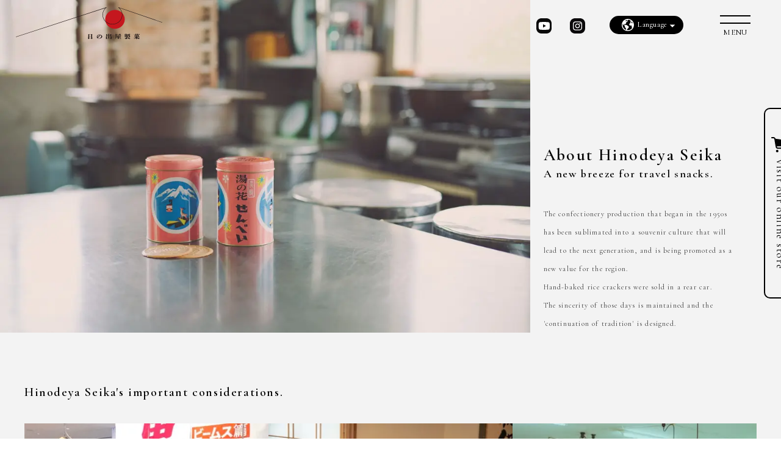

--- FILE ---
content_type: text/html; charset=utf-8
request_url: https://www.hinodeya-seika.net/en/about
body_size: 9001
content:
<!DOCTYPE html><!--n9ThxNcWzfzcanUDd0UyK--><html lang="en" dir="ltr"><head><meta charSet="utf-8"/><meta name="viewport" content="width=device-width, initial-scale=1, maximum-scale=1"/><link rel="stylesheet" href="/_next/static/css/f92d0209b6318da6.css" data-precedence="next"/><link rel="stylesheet" href="/_next/static/css/04d2f64206382588.css" data-precedence="next"/><link rel="stylesheet" href="/_next/static/css/1a1ebffc4ec5c0e9.css" data-precedence="next"/><link rel="preload" as="script" fetchPriority="low" href="/_next/static/chunks/webpack-add62835f2339263.js"/><script src="/_next/static/chunks/4bd1b696-c023c6e3521b1417.js" async=""></script><script src="/_next/static/chunks/255-47484af636b98715.js" async=""></script><script src="/_next/static/chunks/main-app-efeb3dc328a6d07f.js" async=""></script><script src="/_next/static/chunks/619-ba102abea3e3d0e4.js" async=""></script><script src="/_next/static/chunks/356-5cad24532f4c0e5d.js" async=""></script><script src="/_next/static/chunks/602-1b91c499c7b55359.js" async=""></script><script src="/_next/static/chunks/app/%5Blocale%5D/layout-6ee4908b00bc7c61.js" async=""></script><script src="/_next/static/chunks/612-ad298d7d291c8700.js" async=""></script><script src="/_next/static/chunks/app/%5Blocale%5D/template-c0b8a3a77cc0d042.js" async=""></script><script src="/_next/static/chunks/app/%5Blocale%5D/about/page-45465001c9b09d04.js" async=""></script><title>About Hinodeya Seika | Hinodeya Seika Co., Ltd. | Hinodeya Seika Co., Ltd. | Komono-cho, Mie Prefecture | Yunoyama Onsen Hot Spring | Carbonated Rice Crackers | Souvenirs</title><meta name="description" content="A new breeze for travel snacks.As a company that produces travel confectionery, we live in harmony with the local community, conveying a souvenir culture that has been handed down since ancient times and co-creating new values with our customers."/><meta property="og:title" content="About Hinodeya Seika | Hinodeya Seika Co., Ltd."/><meta property="og:description" content="A new breeze for travel snacks.As a company that produces travel confectionery, we live in harmony with the local community, conveying a souvenir culture that has been handed down since ancient times and co-creating new values with our customers."/><meta property="og:image:type" content="image/jpeg"/><meta property="og:image:width" content="1200"/><meta property="og:image:height" content="630"/><meta property="og:image" content="https://www.hinodeya-seika.net/en/about/opengraph-image.jpg?0f47a6503a0d40e5"/><meta name="twitter:card" content="summary_large_image"/><meta name="twitter:title" content="About Hinodeya Seika | Hinodeya Seika Co., Ltd."/><meta name="twitter:description" content="A new breeze for travel snacks.As a company that produces travel confectionery, we live in harmony with the local community, conveying a souvenir culture that has been handed down since ancient times and co-creating new values with our customers."/><meta name="twitter:image:type" content="image/jpeg"/><meta name="twitter:image:width" content="1200"/><meta name="twitter:image:height" content="630"/><meta name="twitter:image" content="https://www.hinodeya-seika.net/en/about/opengraph-image.jpg?0f47a6503a0d40e5"/><link rel="icon" href="/favicon.ico" type="image/x-icon" sizes="48x48"/><link rel="icon" href="/icon.png?d2ce418f63bd9222" type="image/png" sizes="32x32"/><link rel="apple-touch-icon" href="/apple-icon.png?754368ef09366653" type="image/png" sizes="180x180"/><script src="/_next/static/chunks/polyfills-42372ed130431b0a.js" noModule=""></script></head><body id="top" class="preload"><div hidden=""><!--$--><!--/$--></div><header class="Header_header__gGK2p"><div class="Header_inner__SV9Im"><h1 class="Header_logo__hNdxq"><a href="/"><img alt="Hinodeya Seika Co., Ltd." loading="lazy" width="240" height="55" decoding="async" data-nimg="1" style="color:transparent" src="/logo.svg"/></a></h1><div class="Header_body__pU28U"><ul class="Header_sns__v6oZL"><li><a target="_blank" rel="noopener noreferrer" href="https://www.youtube.com/@hinodeyaseika1957"><img alt="Hinodeya Seika Official YouTube" loading="lazy" width="25" height="25" decoding="async" data-nimg="1" style="color:transparent" src="/icon-youtube.svg"/></a></li><li><a target="_blank" rel="noopener noreferrer" href="https://www.instagram.com/hinodeya_seika/"><img alt="Hinodeya Seika Official Instagram" loading="lazy" width="25" height="25" decoding="async" data-nimg="1" style="color:transparent" src="/icon-instagram.svg"/></a></li></ul><div class="LanguageSwitcher_wrapper__U9HZi"><img alt="" loading="lazy" width="20" height="20" decoding="async" data-nimg="1" class="LanguageSwitcher_image01__925YI" style="color:transparent" src="/icon-earth.svg"/><img alt="" loading="lazy" width="10" height="6" decoding="async" data-nimg="1" class="LanguageSwitcher_image02__QT1oS" style="color:transparent" src="/icon-arrow-language.svg"/><select class="LanguageSwitcher_select__KwQ6Y"><option value="">Language</option><option value="ja">日本語</option><option value="en">English</option><option value="cn">简体中文</option><option value="kr">한국어</option></select></div></div></div><button class="Hamburger_hamburger__8qKDW false"><span></span><span></span></button><div class="Hamburger_drawer___GDCs false"><div class="Hamburger_bgGray__3fpBP"></div><div class="Hamburger_background__qb_Ay"></div><div class="Hamburger_wrapper__JsfDX"><div class="Hamburger_inner__LLLw9"><button class="Hamburger_close__ChZFN"><img alt="close" loading="lazy" width="44" height="26" decoding="async" data-nimg="1" style="color:transparent" src="/icon-close.svg"/></button><div class="Hamburger_logo__0c19l"><img alt="Hinodeya Seika Co., Ltd." loading="lazy" width="264" height="57" decoding="async" data-nimg="1" style="color:transparent" src="/logo.svg"/></div><div class="Hamburger_language__8Q4ky"><div class="LanguageSwitcher_wrapper__U9HZi"><img alt="" loading="lazy" width="20" height="20" decoding="async" data-nimg="1" class="LanguageSwitcher_image01__925YI" style="color:transparent" src="/icon-earth.svg"/><img alt="" loading="lazy" width="10" height="6" decoding="async" data-nimg="1" class="LanguageSwitcher_image02__QT1oS" style="color:transparent" src="/icon-arrow-language.svg"/><select class="LanguageSwitcher_select__KwQ6Y"><option value="">Language</option><option value="ja">日本語</option><option value="en">English</option><option value="cn">简体中文</option><option value="kr">한국어</option></select></div></div><ul class="Hamburger_menuHorizontal__1ahvk Hamburger_en__bLVAr u-mt-12 u-tab-mt-4 u-mb-10 u-tab-mb-9"><li><div class="Hamburger_menuItem__o5m_q "><a href="/">Home</a></div><div class="Hamburger_menuItem__o5m_q "><a href="/news">News</a></div></li><li><div class="Hamburger_menuTitle__hxy_j">Learn Products</div><div class="Hamburger_menuItem__o5m_q "><a href="/products">Product List</a></div><div class="Hamburger_menuItem__o5m_q "><a href="/tabino-ondo">tabino ondo</a></div><div class="Hamburger_menuItem__o5m_q "><a href="/anniversary-cans">Anniversary Cans</a></div></li><li><div class="Hamburger_menuTitle__hxy_j">Find a Shop</div><div class="Hamburger_menuItem__o5m_q "><a href="/shops">List of Shops</a></div><div class="Hamburger_menuItem__o5m_q "><a href="/factory">Factory-direct Shop</a></div><div class="Hamburger_menuItem__o5m_q "><a target="_blank" rel="noopener noreferrer" href="https://showcase.ebilab.jp/spaces/xRACK41pfiT"><span>3D</span> Store</a></div></li><li><div class="Hamburger_menuTitle__hxy_j">Learn Hinodeya Seika</div><div class="Hamburger_menuItem__o5m_q "><a href="/about">About Hinodeya Seika</a></div><div class="Hamburger_menuItem__o5m_q "><a href="/company">Company information</a></div></li></ul><div class="Hamburger_cta__IKM8X  u-tab-mb-5"><div class="Hamburger_button__AaKin"><a class="ButtonDefault_link__FVEir ButtonDefault_white__moZ2e" href="/en/contact">Contact us via form</a></div><div class="Hamburger_button__AaKin"><a class="ButtonDefault_link__FVEir ButtonDefault_black__s1eJA" target="_blank" rel="noopener" href="https://hinodeya-seika.stores.jp/">Visit our online store</a></div></div><div class="Hamburger_sns__d2RJ6 u-tab-mb-5"><p>FOLLOW US</p><ul><li><a href="https://www.youtube.com/@hinodeyaseika1957"><img alt="Hinodeya Seika Official YouTube" loading="lazy" width="25" height="25" decoding="async" data-nimg="1" style="color:transparent" src="/icon-youtube.svg"/></a></li><li><a target="_blank" rel="noopener noreferrer" href="https://www.instagram.com/hinodeya_seika/"><img alt="Hinodeya Seika Official Instagram" loading="lazy" width="25" height="25" decoding="async" data-nimg="1" style="color:transparent" src="/icon-instagram.svg"/></a></li></ul></div><div class="Hamburger_company__dT_4_"><p class="Hamburger_name__QMHP5">Hinodeya Seika Co., Ltd.</p><p class="Hamburger_address__c23Da">5062, Komono, Komono-cho, Mie-gun, Mie 510-1233, Japan</p><p class="Hamburger_tel__Ud0Su"><img alt="" loading="lazy" width="35" height="35" decoding="async" data-nimg="1" style="color:transparent" src="/icon-tel.svg"/>059-394-2364</p></div><div class="Hamburger_copyright__JKNeH"><small>Copyright © <!-- -->Hinodeya Seika Co., Ltd.<!-- -->, All Rights Reserved.</small><a href="/privacy-policy">Privacy policy</a></div><img alt="" loading="lazy" width="102" height="101" decoding="async" data-nimg="1" class="Hamburger_deco01__uHl7b" style="color:transparent" srcSet="/_next/image?url=%2Fsp-menu-deco01%402x.png&amp;w=128&amp;q=75 1x, /_next/image?url=%2Fsp-menu-deco01%402x.png&amp;w=256&amp;q=75 2x" src="/_next/image?url=%2Fsp-menu-deco01%402x.png&amp;w=256&amp;q=75"/><img alt="" loading="lazy" width="89" height="84" decoding="async" data-nimg="1" class="Hamburger_deco02__aHubB" style="color:transparent" srcSet="/_next/image?url=%2Fsp-menu-deco02%402x.png&amp;w=96&amp;q=75 1x, /_next/image?url=%2Fsp-menu-deco02%402x.png&amp;w=256&amp;q=75 2x" src="/_next/image?url=%2Fsp-menu-deco02%402x.png&amp;w=256&amp;q=75"/><img alt="" loading="lazy" width="338" height="327" decoding="async" data-nimg="1" class="Hamburger_deco03__QgUxD u-tab-none" style="color:transparent" srcSet="/_next/image?url=%2Fsp-menu-deco03%402x.png&amp;w=384&amp;q=75 1x, /_next/image?url=%2Fsp-menu-deco03%402x.png&amp;w=750&amp;q=75 2x" src="/_next/image?url=%2Fsp-menu-deco03%402x.png&amp;w=750&amp;q=75"/><img alt="" loading="lazy" width="304" height="255" decoding="async" data-nimg="1" class="Hamburger_deco03__QgUxD false u-tab" style="color:transparent" srcSet="/_next/image?url=%2Fsp-menu-deco03-sp.png&amp;w=384&amp;q=75 1x, /_next/image?url=%2Fsp-menu-deco03-sp.png&amp;w=640&amp;q=75 2x" src="/_next/image?url=%2Fsp-menu-deco03-sp.png&amp;w=640&amp;q=75"/></div></div></div><a class="SideButton_link__gx2ik" target="_blank" rel="noopener noreferrer" href="https://hinodeya-seika.stores.jp/"><img alt="" loading="lazy" width="26" height="25" decoding="async" data-nimg="1" style="color:transparent" src="/icon-cart.svg"/><span class="SideButton_multi__5EOqf false">Visit our online store</span></a></header><main class="c-wrap"><article class="c-contents"><div style="opacity:0"><div class="page_kv__HzWfN page_multi__nc2fT page_en__lq709"><figure class="page_kvPhoto__5Rwa2"><img alt="" loading="lazy" width="951" height="596" decoding="async" data-nimg="1" class="u-tab-none" style="color:transparent" srcSet="/_next/image?url=%2Fabout-kv.jpg&amp;w=1080&amp;q=75 1x, /_next/image?url=%2Fabout-kv.jpg&amp;w=1920&amp;q=75 2x" src="/_next/image?url=%2Fabout-kv.jpg&amp;w=1920&amp;q=75"/><img alt="" loading="lazy" width="375" height="508" decoding="async" data-nimg="1" class="u-tab" style="color:transparent" srcSet="/_next/image?url=%2Fabout-kv-sp.jpg&amp;w=384&amp;q=75 1x, /_next/image?url=%2Fabout-kv-sp.jpg&amp;w=750&amp;q=75 2x" src="/_next/image?url=%2Fabout-kv-sp.jpg&amp;w=750&amp;q=75"/></figure><div class="page_kvBody__56AVk"><h1 class="page_kvTitle__LohbR"><span class="page_kvTitleMain__3Vr_O">About Hinodeya Seika</span><span class="page_kvTitleSub__Ej21v">A new breeze for travel snacks.</span></h1><p class="page_kvText__AV9Sf">The confectionery production that began in the 1950s has been sublimated into a souvenir culture that will lead to the next generation, and is being promoted as a new value for the region.<br/>Hand-baked rice crackers were sold in a rear car.<br/>The sincerity of those days is maintained and the &#x27;continuation of tradition&#x27; is designed.</p></div></div><section class="page_value__TXQ0O page_multi__nc2fT"><h2 class="page_valueTitle__T4Wzs">Hinodeya Seika&#x27;s important considerations.</h2><ul class="page_valueList__Sfl_E"><li class="page_valueListItem__re_Mn"><figure class="page_valueListPhoto__IeNhS"><img alt="" loading="lazy" width="384" height="237" decoding="async" data-nimg="1" style="color:transparent" srcSet="/_next/image?url=%2Fabout-item01.jpg&amp;w=384&amp;q=75 1x, /_next/image?url=%2Fabout-item01.jpg&amp;w=828&amp;q=75 2x" src="/_next/image?url=%2Fabout-item01.jpg&amp;w=828&amp;q=75"/></figure><h3 class="page_valueListTitle__06HQE">Coexistence and co-creation of values with the community.</h3><p class="page_valueListText__0Mc1j">To pass on a souvenir culture that has been handed down since time immemorial, to live in harmony with the local community and to co-create new values with customers.</p></li><li class="page_valueListItem__re_Mn"><figure class="page_valueListPhoto__IeNhS"><img alt="" loading="lazy" width="384" height="237" decoding="async" data-nimg="1" style="color:transparent" srcSet="/_next/image?url=%2Fabout-item02.jpg&amp;w=384&amp;q=75 1x, /_next/image?url=%2Fabout-item02.jpg&amp;w=828&amp;q=75 2x" src="/_next/image?url=%2Fabout-item02.jpg&amp;w=828&amp;q=75"/></figure><h3 class="page_valueListTitle__06HQE">Aim to be a place where peoplewant to come back.</h3><p class="page_valueListText__0Mc1j">The aim is to create an attractive region that transcends generations and industries as a large aspect, so that people will want to come back again.</p></li><li class="page_valueListItem__re_Mn"><figure class="page_valueListPhoto__IeNhS"><img alt="" loading="lazy" width="384" height="237" decoding="async" data-nimg="1" style="color:transparent" srcSet="/_next/image?url=%2Fabout-item03.jpg&amp;w=384&amp;q=75 1x, /_next/image?url=%2Fabout-item03.jpg&amp;w=828&amp;q=75 2x" src="/_next/image?url=%2Fabout-item03.jpg&amp;w=828&amp;q=75"/></figure><h3 class="page_valueListTitle__06HQE">Designing the &#x27;continuation of tradition&#x27;.</h3><p class="page_valueListText__0Mc1j">The attraction of Yunoyama Onsen and Mie Prefecture is conveyed inside and outside the country in the form of confectionery, and through the making of confectionery, connections between people and the &#x27;continuation of tradition&#x27; are designed.</p></li></ul></section><section class="page_history__DUZkV page_multi__nc2fT page_en__lq709 u-mt-10 u-tab-mt-15"><h2 class="page_historyTitle__6_zZp">Established more than 70 years ago.<br/>History of Hinodeya Seika.</h2><div class="page_historyBody__9eRrQ"><div class="page_historyBodyPhotos__N06CJ u-mb-3 u-tab-mb-4"><img alt="" loading="lazy" width="671" height="199" decoding="async" data-nimg="1" class="u-tab-none" style="color:transparent" srcSet="/_next/image?url=%2Fabout-history01.jpg&amp;w=750&amp;q=75 1x, /_next/image?url=%2Fabout-history01.jpg&amp;w=1920&amp;q=75 2x" src="/_next/image?url=%2Fabout-history01.jpg&amp;w=1920&amp;q=75"/><img alt="" loading="lazy" width="330" height="199" decoding="async" data-nimg="1" class="u-tab-none" style="color:transparent" srcSet="/_next/image?url=%2Fabout-history02.jpg&amp;w=384&amp;q=75 1x, /_next/image?url=%2Fabout-history02.jpg&amp;w=750&amp;q=75 2x" src="/_next/image?url=%2Fabout-history02.jpg&amp;w=750&amp;q=75"/><img alt="" loading="lazy" width="330" height="199" decoding="async" data-nimg="1" class="u-tab-none" style="color:transparent" srcSet="/_next/image?url=%2Fabout-history03.jpg&amp;w=384&amp;q=75 1x, /_next/image?url=%2Fabout-history03.jpg&amp;w=750&amp;q=75 2x" src="/_next/image?url=%2Fabout-history03.jpg&amp;w=750&amp;q=75"/><img alt="" loading="lazy" width="335" height="329" decoding="async" data-nimg="1" class="u-tab" style="color:transparent" srcSet="/_next/image?url=%2Fabout-history01-sp.jpg&amp;w=384&amp;q=75 1x, /_next/image?url=%2Fabout-history01-sp.jpg&amp;w=750&amp;q=75 2x" src="/_next/image?url=%2Fabout-history01-sp.jpg&amp;w=750&amp;q=75"/><img alt="" loading="lazy" width="165" height="239" decoding="async" data-nimg="1" class="u-tab" style="color:transparent" srcSet="/_next/image?url=%2Fabout-history02-sp.jpg&amp;w=256&amp;q=75 1x, /_next/image?url=%2Fabout-history02-sp.jpg&amp;w=384&amp;q=75 2x" src="/_next/image?url=%2Fabout-history02-sp.jpg&amp;w=384&amp;q=75"/><img alt="" loading="lazy" width="165" height="239" decoding="async" data-nimg="1" class="u-tab" style="color:transparent" srcSet="/_next/image?url=%2Fabout-history03-sp.jpg&amp;w=256&amp;q=75 1x, /_next/image?url=%2Fabout-history03-sp.jpg&amp;w=384&amp;q=75 2x" src="/_next/image?url=%2Fabout-history03-sp.jpg&amp;w=384&amp;q=75"/></div><p class="page_historyBodyText__OG9us u-mb-8 u-tab-mb-5">In the early post-war years of the 1950s, Hinodeya confectionery began selling hand-baked soda crackers in the Yunoyama Onsen spa in Mie Prefecture, Japan, while pulling a cart.<br/>Hinodeya Seika&#x27;s confectionery production began when the company sold hand-baked soda rice crackers in the Yunoyama Onsen spa resort in Mie Prefecture in the 1950s, just after the end of World War II.<br/>The company has continued to use the pure water flowing at the foot of Mount Suzuka and a simple production method without any extra additives since its establishment.<br/>We place great importance on making confectionery that can bring a smile to the face of both the giver and the recipient, by feeling the atmosphere and the feelings of the destination.</p><h3 class="page_historyBodyTitle__1C28K u-mb-2">The future of souvenirs.</h3><p class="page_historyBodyText__OG9us u-mb-5">In recent years, the company has taken on various challenges, collaborating with different industries and selling limited-edition items.In 2021, it released its own brand &#x27;tabino ondo&#x27; based on the concept of &#x27;travelling sweets&#x27;.<br/>In collaboration with patissiers, the ingredients selected after visiting every production area in Mie Prefecture are marketed nationwide as &#x27;new-style Japanese sweets&#x27; with the air of the region and the journey in the confectionery.<br/>In 2020 and 2021, the company won the Gold Award for two consecutive years at the Omotenashi Selection, where judges from 20 foreign countries select outstanding Japanese hospitality products. They were described as &#x27;a mix of traditional and modern that is uniquely Japanese&#x27;, and a gallery exhibition in N.Y., USA, was also realised. The journey of confectionery continues overseas.</p><div class="page_historyBodyPhoto__28ALG"><img alt="" loading="lazy" width="707" height="325" decoding="async" data-nimg="1" class="u-tab-none" style="color:transparent" srcSet="/_next/image?url=%2Fabout-history04.jpg&amp;w=750&amp;q=75 1x, /_next/image?url=%2Fabout-history04.jpg&amp;w=1920&amp;q=75 2x" src="/_next/image?url=%2Fabout-history04.jpg&amp;w=1920&amp;q=75"/><img alt="" loading="lazy" width="335" height="249" decoding="async" data-nimg="1" class="u-tab" style="color:transparent" srcSet="/_next/image?url=%2Fabout-history04-sp.jpg&amp;w=384&amp;q=75 1x, /_next/image?url=%2Fabout-history04-sp.jpg&amp;w=750&amp;q=75 2x" src="/_next/image?url=%2Fabout-history04-sp.jpg&amp;w=750&amp;q=75"/></div></div></section><div class="page_button__BKQ8v u-mt-10 u-tab-mt-8"><a class="ButtonDefault_link__FVEir ButtonDefault_white__moZ2e" href="/en/company">View company info.</a></div><div class="c-contact-block u-mt-20 u-sp-mt-10"><ul class="ContactBlock_list__Zv1i5"><li class="ContactBlock_item__kQjue"><h4 class="ContactBlock_largeTitle__Dan5d">ONLINE STORE</h4><p class="ContactBlock_text__f1uhd">Souvenirs from Mie Prefecture made with care by Hinodeya Seika.<br/>You can buy them in our online shop.</p><div class="ContactBlock_button__aa2Su"><a class="ButtonDefault_link__FVEir ButtonDefault_white__moZ2e" target="_blank" rel="noopener" href="https://hinodeya-seika.stores.jp/">Visit our online store</a></div></li><li class="ContactBlock_item__kQjue"><h4 class="ContactBlock_largeTitle__Dan5d">CONTACT US</h4><p class="ContactBlock_text__f1uhd">For enquiries about Hinodeya Seika<br/>Please use this form.</p><div class="ContactBlock_button__aa2Su"><a class="ButtonDefault_link__FVEir ButtonDefault_white__moZ2e" href="/en/contact">Contact us via form</a></div></li></ul></div><div class="u-mt-9 u-sp-mt-3"><ol class="Breadcrumb_list__B6LBY"><li class="Breadcrumb_item__0SKlI"><a class="Breadcrumb_link__AD6ZO" href="/en">Home</a></li><li class="Breadcrumb_item__0SKlI"><span class="Breadcrumb_link__AD6ZO">About Hinodeya Seika</span></li></ol></div><!--$--><!--/$--></div></article></main><footer class="Footer_footer__exPaE"><div class="Footer_inner__G3onG"><a class="ScrollTop_link__DUzpV" href="#top"><img alt="" loading="lazy" width="12" height="41" decoding="async" data-nimg="1" style="color:transparent" src="/icon-arrow-scrolltop.svg"/>BACK TO TOP</a><div class="u-mb-3"><ul class="FooterMenu_list__kun5V FooterMenu_en__q71Kx"><li class="FooterMenu_item__4tjO8"><a class="FooterMenu_link__nREkZ" target="" rel="" href="/">Home</a></li><li class="FooterMenu_item__4tjO8"><a class="FooterMenu_link__nREkZ" target="" rel="" href="/news">News</a></li><li class="FooterMenu_item__4tjO8"><a class="FooterMenu_link__nREkZ" target="" rel="" href="/products">Product List</a></li><li class="FooterMenu_item__4tjO8"><a class="FooterMenu_link__nREkZ" target="" rel="" href="/tabino-ondo">tabino ondo</a></li><li class="FooterMenu_item__4tjO8"><a class="FooterMenu_link__nREkZ" target="" rel="" href="/anniversary-cans">Anniversary Cans</a></li><li class="FooterMenu_item__4tjO8"><a class="FooterMenu_link__nREkZ" target="" rel="" href="/shops">List of Shops</a></li><li class="FooterMenu_item__4tjO8"><a class="FooterMenu_link__nREkZ" target="" rel="" href="/factory">Factory-direct Shop</a></li><li class="FooterMenu_item__4tjO8"><a class="FooterMenu_link__nREkZ" target="" rel="" href="/about">About Hinodeya Seika</a></li><li class="FooterMenu_item__4tjO8"><a class="FooterMenu_link__nREkZ" target="" rel="" href="/company">Company information</a></li><li class="FooterMenu_item__4tjO8"><a class="FooterMenu_link__nREkZ" target="_blank" rel="noopener noreferrer" href="https://showcase.ebilab.jp/spaces/xRACK41pfiT"><span>3D</span> Store</a></li></ul></div><div class="FooterBottom_wrapper___jRMb"><div class="FooterBottom_logo__HTnCr"><img alt="" loading="lazy" width="377" height="82" decoding="async" data-nimg="1" style="color:transparent" src="/logo.svg"/></div><div class="FooterBottom_company__AYEUa"><p class="FooterBottom_name__zt0sJ">Hinodeya Seika Co., Ltd.</p><p class="FooterBottom_address__bQ_go">5062, Komono, Komono-cho, Mie-gun, Mie 510-1233, Japan</p><a href="tel:059-394-2364" class="FooterBottom_tel__x_Igf"><img alt="" loading="lazy" width="35" height="35" decoding="async" data-nimg="1" style="color:transparent" src="/icon-tel.svg"/>059-394-2364</a></div><ul class="FooterBottom_buttons__WyB05"><li><a class="ButtonDefault_link__FVEir ButtonDefault_white__moZ2e" href="/en/contact">Contact us via form</a></li><li><a class="ButtonDefault_link__FVEir ButtonDefault_black__s1eJA" target="_blank" rel="noopener" href="https://hinodeya-seika.stores.jp/">Visit our online store</a></li></ul></div></div><div class="FooterCopyright_wrapper__ENu4u"><small class="FooterCopyright_text__3LBwg">Copyright © <!-- -->Hinodeya Seika Co., Ltd.<!-- -->, All Rights Reserved.</small><a class="FooterCopyright_link__53Sh1" href="/privacy-policy">Privacy Policy</a></div></footer><script src="/_next/static/chunks/webpack-add62835f2339263.js" id="_R_" async=""></script><script>(self.__next_f=self.__next_f||[]).push([0])</script><script>self.__next_f.push([1,"1:\"$Sreact.fragment\"\n2:I[9766,[],\"\"]\n3:I[8924,[],\"\"]\n6:I[4431,[],\"OutletBoundary\"]\n8:I[5278,[],\"AsyncMetadataOutlet\"]\na:I[4431,[],\"ViewportBoundary\"]\nc:I[4431,[],\"MetadataBoundary\"]\nd:\"$Sreact.suspense\"\nf:I[7150,[],\"\"]\n:HL[\"/_next/static/css/f92d0209b6318da6.css\",\"style\"]\n:HL[\"/_next/static/css/04d2f64206382588.css\",\"style\"]\n"])</script><script>self.__next_f.push([1,"0:{\"P\":null,\"b\":\"n9ThxNcWzfzcanUDd0UyK\",\"p\":\"\",\"c\":[\"\",\"en\",\"about\"],\"i\":false,\"f\":[[[\"\",{\"children\":[[\"locale\",\"en\",\"d\"],{\"children\":[\"about\",{\"children\":[\"__PAGE__\",{}]}]},\"$undefined\",\"$undefined\",true]}],[\"\",[\"$\",\"$1\",\"c\",{\"children\":[null,[\"$\",\"$L2\",null,{\"parallelRouterKey\":\"children\",\"error\":\"$undefined\",\"errorStyles\":\"$undefined\",\"errorScripts\":\"$undefined\",\"template\":[\"$\",\"$L3\",null,{}],\"templateStyles\":\"$undefined\",\"templateScripts\":\"$undefined\",\"notFound\":[[[\"$\",\"title\",null,{\"children\":\"404: This page could not be found.\"}],[\"$\",\"div\",null,{\"style\":{\"fontFamily\":\"system-ui,\\\"Segoe UI\\\",Roboto,Helvetica,Arial,sans-serif,\\\"Apple Color Emoji\\\",\\\"Segoe UI Emoji\\\"\",\"height\":\"100vh\",\"textAlign\":\"center\",\"display\":\"flex\",\"flexDirection\":\"column\",\"alignItems\":\"center\",\"justifyContent\":\"center\"},\"children\":[\"$\",\"div\",null,{\"children\":[[\"$\",\"style\",null,{\"dangerouslySetInnerHTML\":{\"__html\":\"body{color:#000;background:#fff;margin:0}.next-error-h1{border-right:1px solid rgba(0,0,0,.3)}@media (prefers-color-scheme:dark){body{color:#fff;background:#000}.next-error-h1{border-right:1px solid rgba(255,255,255,.3)}}\"}}],[\"$\",\"h1\",null,{\"className\":\"next-error-h1\",\"style\":{\"display\":\"inline-block\",\"margin\":\"0 20px 0 0\",\"padding\":\"0 23px 0 0\",\"fontSize\":24,\"fontWeight\":500,\"verticalAlign\":\"top\",\"lineHeight\":\"49px\"},\"children\":404}],[\"$\",\"div\",null,{\"style\":{\"display\":\"inline-block\"},\"children\":[\"$\",\"h2\",null,{\"style\":{\"fontSize\":14,\"fontWeight\":400,\"lineHeight\":\"49px\",\"margin\":0},\"children\":\"This page could not be found.\"}]}]]}]}]],[]],\"forbidden\":\"$undefined\",\"unauthorized\":\"$undefined\"}]]}],{\"children\":[[\"locale\",\"en\",\"d\"],[\"$\",\"$1\",\"c\",{\"children\":[[[\"$\",\"link\",\"0\",{\"rel\":\"stylesheet\",\"href\":\"/_next/static/css/f92d0209b6318da6.css\",\"precedence\":\"next\",\"crossOrigin\":\"$undefined\",\"nonce\":\"$undefined\"}],[\"$\",\"link\",\"1\",{\"rel\":\"stylesheet\",\"href\":\"/_next/static/css/04d2f64206382588.css\",\"precedence\":\"next\",\"crossOrigin\":\"$undefined\",\"nonce\":\"$undefined\"}]],\"$L4\"]}],{\"children\":[\"about\",[\"$\",\"$1\",\"c\",{\"children\":[null,[\"$\",\"$L2\",null,{\"parallelRouterKey\":\"children\",\"error\":\"$undefined\",\"errorStyles\":\"$undefined\",\"errorScripts\":\"$undefined\",\"template\":[\"$\",\"$L3\",null,{}],\"templateStyles\":\"$undefined\",\"templateScripts\":\"$undefined\",\"notFound\":\"$undefined\",\"forbidden\":\"$undefined\",\"unauthorized\":\"$undefined\"}]]}],{\"children\":[\"__PAGE__\",[\"$\",\"$1\",\"c\",{\"children\":[\"$L5\",null,[\"$\",\"$L6\",null,{\"children\":[\"$L7\",[\"$\",\"$L8\",null,{\"promise\":\"$@9\"}]]}]]}],{},null,false]},null,false]},null,false]},null,false],[\"$\",\"$1\",\"h\",{\"children\":[null,[[\"$\",\"$La\",null,{\"children\":\"$Lb\"}],null],[\"$\",\"$Lc\",null,{\"children\":[\"$\",\"div\",null,{\"hidden\":true,\"children\":[\"$\",\"$d\",null,{\"fallback\":null,\"children\":\"$Le\"}]}]}]]}],false]],\"m\":\"$undefined\",\"G\":[\"$f\",[]],\"s\":false,\"S\":true}\n"])</script><script>self.__next_f.push([1,"10:I[3658,[\"619\",\"static/chunks/619-ba102abea3e3d0e4.js\",\"356\",\"static/chunks/356-5cad24532f4c0e5d.js\",\"602\",\"static/chunks/602-1b91c499c7b55359.js\",\"450\",\"static/chunks/app/%5Blocale%5D/layout-6ee4908b00bc7c61.js\"],\"default\"]\n11:I[10,[\"619\",\"static/chunks/619-ba102abea3e3d0e4.js\",\"356\",\"static/chunks/356-5cad24532f4c0e5d.js\",\"602\",\"static/chunks/602-1b91c499c7b55359.js\",\"450\",\"static/chunks/app/%5Blocale%5D/layout-6ee4908b00bc7c61.js\"],\"default\"]\n12:I[9858,[\"612\",\"static/chunks/612-ad298d7d291c8700.js\",\"718\",\"static/chunks/app/%5Blocale%5D/template-c0b8a3a77cc0d042.js\"],\"default\"]\n13:I[2619,[\"619\",\"static/chunks/619-ba102abea3e3d0e4.js\",\"356\",\"static/chunks/356-5cad24532f4c0e5d.js\",\"111\",\"static/chunks/app/%5Blocale%5D/about/page-45465001c9b09d04.js\"],\"\"]\n14:I[1356,[\"619\",\"static/chunks/619-ba102abea3e3d0e4.js\",\"356\",\"static/chunks/356-5cad24532f4c0e5d.js\",\"111\",\"static/chunks/app/%5Blocale%5D/about/page-45465001c9b09d04.js\"],\"Image\"]\n"])</script><script>self.__next_f.push([1,"4:[\"$\",\"html\",null,{\"lang\":\"en\",\"dir\":\"ltr\",\"children\":[[\"$\",\"head\",null,{\"children\":[\"$\",\"$L10\",null,{}]}],[\"$\",\"body\",null,{\"id\":\"top\",\"className\":\"preload\",\"suppressHydrationWarning\":true,\"children\":[[\"$\",\"$L11\",null,{\"locale\":\"en\"}],[\"$\",\"main\",null,{\"className\":\"c-wrap\",\"children\":[\"$\",\"article\",null,{\"className\":\"c-contents\",\"children\":[\"$\",\"$L2\",null,{\"parallelRouterKey\":\"children\",\"error\":\"$undefined\",\"errorStyles\":\"$undefined\",\"errorScripts\":\"$undefined\",\"template\":[\"$\",\"$L12\",null,{\"children\":[\"$\",\"$L3\",null,{}]}],\"templateStyles\":[[\"$\",\"link\",\"0\",{\"rel\":\"stylesheet\",\"href\":\"/_next/static/css/1a1ebffc4ec5c0e9.css\",\"precedence\":\"next\",\"crossOrigin\":\"$undefined\",\"nonce\":\"$undefined\"}]],\"templateScripts\":[],\"notFound\":[[\"$\",\"div\",null,{\"className\":\"u-mt-20 u-mb-40\",\"children\":[[\"$\",\"h2\",null,{\"children\":\"Not Found\"}],[\"$\",\"p\",null,{\"className\":\"u-mt-2 u-mb-2\",\"children\":\"ページがみつかりませんでした。\"}],[\"$\",\"p\",null,{\"children\":[\"$\",\"$L13\",null,{\"href\":\"/\",\"children\":\"ホームへ戻る\"}]}]]}],[]],\"forbidden\":\"$undefined\",\"unauthorized\":\"$undefined\"}]}]}],[\"$\",\"footer\",null,{\"className\":\"Footer_footer__exPaE\",\"children\":[[\"$\",\"div\",null,{\"className\":\"Footer_inner__G3onG\",\"children\":[[\"$\",\"$L13\",null,{\"href\":\"#top\",\"className\":\"ScrollTop_link__DUzpV\",\"children\":[[\"$\",\"$L14\",null,{\"src\":\"/icon-arrow-scrolltop.svg\",\"width\":12,\"height\":41,\"alt\":\"\"}],\"BACK TO TOP\"]}],[\"$\",\"div\",null,{\"className\":\"u-mb-3\",\"children\":[\"$\",\"ul\",null,{\"className\":\"FooterMenu_list__kun5V FooterMenu_en__q71Kx\",\"children\":[[\"$\",\"li\",\"0\",{\"className\":\"FooterMenu_item__4tjO8\",\"children\":[\"$\",\"$L13\",null,{\"href\":\"/\",\"className\":\"FooterMenu_link__nREkZ\",\"target\":\"\",\"rel\":\"\",\"children\":[false,\"Home\",false,false]}]}],[\"$\",\"li\",\"1\",{\"className\":\"FooterMenu_item__4tjO8\",\"children\":[\"$\",\"$L13\",null,{\"href\":\"/news\",\"className\":\"FooterMenu_link__nREkZ\",\"target\":\"\",\"rel\":\"\",\"children\":[false,\"News\",false,false]}]}],[\"$\",\"li\",\"2\",{\"className\":\"FooterMenu_item__4tjO8\",\"children\":[\"$\",\"$L13\",null,{\"href\":\"/products\",\"className\":\"FooterMenu_link__nREkZ\",\"target\":\"\",\"rel\":\"\",\"children\":[false,\"Product List\",false,false]}]}],[\"$\",\"li\",\"3\",{\"className\":\"FooterMenu_item__4tjO8\",\"children\":[\"$\",\"$L13\",null,{\"href\":\"/tabino-ondo\",\"className\":\"FooterMenu_link__nREkZ\",\"target\":\"\",\"rel\":\"\",\"children\":[false,\"tabino ondo\",false,false]}]}],[\"$\",\"li\",\"4\",{\"className\":\"FooterMenu_item__4tjO8\",\"children\":[\"$\",\"$L13\",null,{\"href\":\"/anniversary-cans\",\"className\":\"FooterMenu_link__nREkZ\",\"target\":\"\",\"rel\":\"\",\"children\":[false,\"Anniversary Cans\",false,false]}]}],[\"$\",\"li\",\"5\",{\"className\":\"FooterMenu_item__4tjO8\",\"children\":[\"$\",\"$L13\",null,{\"href\":\"/shops\",\"className\":\"FooterMenu_link__nREkZ\",\"target\":\"\",\"rel\":\"\",\"children\":[false,\"List of Shops\",false,false]}]}],[\"$\",\"li\",\"6\",{\"className\":\"FooterMenu_item__4tjO8\",\"children\":[\"$\",\"$L13\",null,{\"href\":\"/factory\",\"className\":\"FooterMenu_link__nREkZ\",\"target\":\"\",\"rel\":\"\",\"children\":[false,\"Factory-direct Shop\",false,false]}]}],[\"$\",\"li\",\"7\",{\"className\":\"FooterMenu_item__4tjO8\",\"children\":[\"$\",\"$L13\",null,{\"href\":\"/about\",\"className\":\"FooterMenu_link__nREkZ\",\"target\":\"\",\"rel\":\"\",\"children\":[false,\"About Hinodeya Seika\",false,false]}]}],[\"$\",\"li\",\"8\",{\"className\":\"FooterMenu_item__4tjO8\",\"children\":[\"$\",\"$L13\",null,{\"href\":\"/company\",\"className\":\"FooterMenu_link__nREkZ\",\"target\":\"\",\"rel\":\"\",\"children\":[false,\"Company information\",false,false]}]}],[\"$\",\"li\",\"9\",{\"className\":\"FooterMenu_item__4tjO8\",\"children\":[\"$\",\"$L13\",null,{\"href\":\"https://showcase.ebilab.jp/spaces/xRACK41pfiT\",\"className\":\"FooterMenu_link__nREkZ\",\"target\":\"_blank\",\"rel\":\"noopener noreferrer\",\"children\":[false,[[\"$\",\"span\",\"0\",{\"children\":\"3D\"}],\" Store\"],false,false]}]}]]}]}],[\"$\",\"div\",null,{\"className\":\"FooterBottom_wrapper___jRMb\",\"children\":[[\"$\",\"div\",null,{\"className\":\"FooterBottom_logo__HTnCr\",\"children\":[\"$\",\"$L14\",null,{\"src\":\"/logo.svg\",\"width\":\"377\",\"height\":\"82\",\"alt\":\"\"}]}],[\"$\",\"div\",null,{\"className\":\"FooterBottom_company__AYEUa\",\"children\":[[\"$\",\"p\",null,{\"className\":\"FooterBottom_name__zt0sJ\",\"children\":\"Hinodeya Seika Co., Ltd.\"}],[\"$\",\"p\",null,{\"className\":\"FooterBottom_address__bQ_go\",\"children\":\"5062, Komono, Komono-cho, Mie-gun, Mie 510-1233, Japan\"}],[\"$\",\"a\",null,{\"href\":\"tel:059-394-2364\",\"className\":\"FooterBottom_tel__x_Igf\",\"children\":[[\"$\",\"$L14\",null,{\"src\":\"/icon-tel.svg\",\"width\":35,\"height\":35,\"alt\":\"\"}],\"059-394-2364\"]}]]}],[\"$\",\"ul\",null,{\"className\":\"FooterBottom_buttons__WyB05\",\"children\":[[\"$\",\"li\",null,{\"children\":[false,[\"$\",\"$L13\",null,{\"href\":\"/en/contact\",\"className\":\"ButtonDefault_link__FVEir ButtonDefault_white__moZ2e\",\"children\":\"Contact us via form\"}],false,false]}],[\"$\",\"li\",null,{\"children\":[false,[\"$\",\"$L13\",null,{\"href\":\"https://hinodeya-seika.stores.jp/\",\"className\":\"ButtonDefault_link__FVEir ButtonDefault_black__s1eJA\",\"target\":\"_blank\",\"rel\":\"noopener\",\"children\":\"Visit our online store\"}],false,false]}]]}]]}]]}],[\"$\",\"div\",null,{\"className\":\"FooterCopyright_wrapper__ENu4u\",\"children\":[[\"$\",\"small\",null,{\"className\":\"FooterCopyright_text__3LBwg\",\"children\":[\"Copyright © \",\"Hinodeya Seika Co., Ltd.\",\", All Rights Reserved.\"]}],\"$L15\"]}]]}]]}]]}]\n"])</script><script>self.__next_f.push([1,"5:[false,[[\"$\",\"div\",null,{\"className\":\"page_kv__HzWfN page_multi__nc2fT page_en__lq709\",\"children\":[[\"$\",\"figure\",null,{\"className\":\"page_kvPhoto__5Rwa2\",\"children\":[[\"$\",\"$L14\",null,{\"className\":\"u-tab-none\",\"src\":\"/about-kv.jpg\",\"width\":951,\"height\":596,\"alt\":\"\"}],[\"$\",\"$L14\",null,{\"className\":\"u-tab\",\"src\":\"/about-kv-sp.jpg\",\"width\":375,\"height\":508,\"alt\":\"\"}]]}],[\"$\",\"div\",null,{\"className\":\"page_kvBody__56AVk\",\"children\":[[\"$\",\"h1\",null,{\"className\":\"page_kvTitle__LohbR\",\"children\":[[\"$\",\"span\",null,{\"className\":\"page_kvTitleMain__3Vr_O\",\"children\":\"About Hinodeya Seika\"}],[\"$\",\"span\",null,{\"className\":\"page_kvTitleSub__Ej21v\",\"children\":\"A new breeze for travel snacks.\"}]]}],[\"$\",\"p\",null,{\"className\":\"page_kvText__AV9Sf\",\"children\":[\"The confectionery production that began in the 1950s has been sublimated into a souvenir culture that will lead to the next generation, and is being promoted as a new value for the region.\",[\"$\",\"br\",null,{}],\"Hand-baked rice crackers were sold in a rear car.\",[\"$\",\"br\",null,{}],\"The sincerity of those days is maintained and the 'continuation of tradition' is designed.\"]}]]}]]}],[\"$\",\"section\",null,{\"className\":\"page_value__TXQ0O page_multi__nc2fT\",\"children\":[[\"$\",\"h2\",null,{\"className\":\"page_valueTitle__T4Wzs\",\"children\":\"Hinodeya Seika's important considerations.\"}],[\"$\",\"ul\",null,{\"className\":\"page_valueList__Sfl_E\",\"children\":[[\"$\",\"li\",\"0\",{\"className\":\"page_valueListItem__re_Mn\",\"children\":[[\"$\",\"figure\",null,{\"className\":\"page_valueListPhoto__IeNhS\",\"children\":[\"$\",\"$L14\",null,{\"src\":\"/about-item01.jpg\",\"width\":384,\"height\":237,\"alt\":\"\"}]}],[\"$\",\"h3\",null,{\"className\":\"page_valueListTitle__06HQE\",\"children\":\"Coexistence and co-creation of values with the community.\"}],[\"$\",\"p\",null,{\"className\":\"page_valueListText__0Mc1j\",\"children\":\"To pass on a souvenir culture that has been handed down since time immemorial, to live in harmony with the local community and to co-create new values with customers.\"}]]}],[\"$\",\"li\",\"1\",{\"className\":\"page_valueListItem__re_Mn\",\"children\":[[\"$\",\"figure\",null,{\"className\":\"page_valueListPhoto__IeNhS\",\"children\":[\"$\",\"$L14\",null,{\"src\":\"/about-item02.jpg\",\"width\":384,\"height\":237,\"alt\":\"\"}]}],[\"$\",\"h3\",null,{\"className\":\"page_valueListTitle__06HQE\",\"children\":\"Aim to be a place where peoplewant to come back.\"}],[\"$\",\"p\",null,{\"className\":\"page_valueListText__0Mc1j\",\"children\":\"The aim is to create an attractive region that transcends generations and industries as a large aspect, so that people will want to come back again.\"}]]}],[\"$\",\"li\",\"2\",{\"className\":\"page_valueListItem__re_Mn\",\"children\":[[\"$\",\"figure\",null,{\"className\":\"page_valueListPhoto__IeNhS\",\"children\":[\"$\",\"$L14\",null,{\"src\":\"/about-item03.jpg\",\"width\":384,\"height\":237,\"alt\":\"\"}]}],[\"$\",\"h3\",null,{\"className\":\"page_valueListTitle__06HQE\",\"children\":\"Designing the 'continuation of tradition'.\"}],[\"$\",\"p\",null,{\"className\":\"page_valueListText__0Mc1j\",\"children\":\"The attraction of Yunoyama Onsen and Mie Prefecture is conveyed inside and outside the country in the form of confectionery, and through the making of confectionery, connections between people and the 'continuation of tradition' are designed.\"}]]}]]}]]}],[\"$\",\"section\",null,{\"className\":\"page_history__DUZkV page_multi__nc2fT page_en__lq709 u-mt-10 u-tab-mt-15\",\"children\":[[\"$\",\"h2\",null,{\"className\":\"page_historyTitle__6_zZp\",\"children\":[\"Established more than 70 years ago.\",[\"$\",\"br\",null,{}],\"History of Hinodeya Seika.\"]}],[\"$\",\"div\",null,{\"className\":\"page_historyBody__9eRrQ\",\"children\":[[\"$\",\"div\",null,{\"className\":\"page_historyBodyPhotos__N06CJ u-mb-3 u-tab-mb-4\",\"children\":[[\"$\",\"$L14\",null,{\"className\":\"u-tab-none\",\"src\":\"/about-history01.jpg\",\"width\":671,\"height\":199,\"alt\":\"\"}],[\"$\",\"$L14\",null,{\"className\":\"u-tab-none\",\"src\":\"/about-history02.jpg\",\"width\":330,\"height\":199,\"alt\":\"\"}],[\"$\",\"$L14\",null,{\"className\":\"u-tab-none\",\"src\":\"/about-history03.jpg\",\"width\":330,\"height\":199,\"alt\":\"\"}],[\"$\",\"$L14\",null,{\"className\":\"u-tab\",\"src\":\"/about-history01-sp.jpg\",\"width\":335,\"height\":329,\"alt\":\"\"}],[\"$\",\"$L14\",null,{\"className\":\"u-tab\",\"src\":\"/about-history02-sp.jpg\",\"width\":165,\"height\":239,\"alt\":\"\"}],[\"$\",\"$L14\",null,{\"className\":\"u-tab\",\"src\":\"/about-history03-sp.jpg\",\"width\":165,\"height\":239,\"alt\":\"\"}]]}],[\"$\",\"p\",null,{\"className\":\"page_historyBodyText__OG9us u-mb-8 u-tab-mb-5\",\"children\":[\"In the early post-war years of the 1950s, Hinodeya confectionery began selling hand-baked soda crackers in the Yunoyama Onsen spa in Mie Prefecture, Japan, while pulling a cart.\",\"$L16\",\"Hinodeya Seika's confectionery production began when the company sold hand-baked soda rice crackers in the Yunoyama Onsen spa resort in Mie Prefecture in the 1950s, just after the end of World War II.\",\"$L17\",\"The company has continued to use the pure water flowing at the foot of Mount Suzuka and a simple production method without any extra additives since its establishment.\",\"$L18\",\"We place great importance on making confectionery that can bring a smile to the face of both the giver and the recipient, by feeling the atmosphere and the feelings of the destination.\"]}],\"$L19\",\"$L1a\",\"$L1b\"]}]]}],\"$L1c\",\"$L1d\",\"$L1e\"],false,false]\n"])</script><script>self.__next_f.push([1,"15:[\"$\",\"$L13\",null,{\"href\":\"/privacy-policy\",\"className\":\"FooterCopyright_link__53Sh1\",\"children\":[false,\"Privacy Policy\",false,false]}]\n16:[\"$\",\"br\",null,{}]\n17:[\"$\",\"br\",null,{}]\n18:[\"$\",\"br\",null,{}]\n19:[\"$\",\"h3\",null,{\"className\":\"page_historyBodyTitle__1C28K u-mb-2\",\"children\":\"The future of souvenirs.\"}]\n"])</script><script>self.__next_f.push([1,"1a:[\"$\",\"p\",null,{\"className\":\"page_historyBodyText__OG9us u-mb-5\",\"children\":[\"In recent years, the company has taken on various challenges, collaborating with different industries and selling limited-edition items.In 2021, it released its own brand 'tabino ondo' based on the concept of 'travelling sweets'.\",[\"$\",\"br\",null,{}],\"In collaboration with patissiers, the ingredients selected after visiting every production area in Mie Prefecture are marketed nationwide as 'new-style Japanese sweets' with the air of the region and the journey in the confectionery.\",[\"$\",\"br\",null,{}],\"In 2020 and 2021, the company won the Gold Award for two consecutive years at the Omotenashi Selection, where judges from 20 foreign countries select outstanding Japanese hospitality products. They were described as 'a mix of traditional and modern that is uniquely Japanese', and a gallery exhibition in N.Y., USA, was also realised. The journey of confectionery continues overseas.\"]}]\n"])</script><script>self.__next_f.push([1,"1b:[\"$\",\"div\",null,{\"className\":\"page_historyBodyPhoto__28ALG\",\"children\":[[\"$\",\"$L14\",null,{\"className\":\"u-tab-none\",\"src\":\"/about-history04.jpg\",\"width\":707,\"height\":325,\"alt\":\"\"}],[\"$\",\"$L14\",null,{\"className\":\"u-tab\",\"src\":\"/about-history04-sp.jpg\",\"width\":335,\"height\":249,\"alt\":\"\"}]]}]\n1c:[\"$\",\"div\",null,{\"className\":\"page_button__BKQ8v u-mt-10 u-tab-mt-8\",\"children\":[\"$\",\"$L13\",null,{\"href\":\"/en/company\",\"className\":\"ButtonDefault_link__FVEir ButtonDefault_white__moZ2e\",\"children\":\"View company info.\"}]}]\n"])</script><script>self.__next_f.push([1,"1d:[\"$\",\"div\",null,{\"className\":\"c-contact-block u-mt-20 u-sp-mt-10\",\"children\":[\"$\",\"ul\",null,{\"className\":\"ContactBlock_list__Zv1i5\",\"children\":[[\"$\",\"li\",null,{\"className\":\"ContactBlock_item__kQjue\",\"children\":[false,[\"$\",\"h4\",null,{\"className\":\"ContactBlock_largeTitle__Dan5d\",\"children\":\"ONLINE STORE\"}],false,false,false,[\"$\",\"p\",null,{\"className\":\"ContactBlock_text__f1uhd\",\"children\":[\"Souvenirs from Mie Prefecture made with care by Hinodeya Seika.\",[\"$\",\"br\",null,{}],\"You can buy them in our online shop.\"]}],false,false,[\"$\",\"div\",null,{\"className\":\"ContactBlock_button__aa2Su\",\"children\":[false,[\"$\",\"$L13\",null,{\"href\":\"https://hinodeya-seika.stores.jp/\",\"className\":\"ButtonDefault_link__FVEir ButtonDefault_white__moZ2e\",\"target\":\"_blank\",\"rel\":\"noopener\",\"children\":\"Visit our online store\"}],false,false]}]]}],[\"$\",\"li\",null,{\"className\":\"ContactBlock_item__kQjue\",\"children\":[false,[\"$\",\"h4\",null,{\"className\":\"ContactBlock_largeTitle__Dan5d\",\"children\":\"CONTACT US\"}],false,false,false,[\"$\",\"p\",null,{\"className\":\"ContactBlock_text__f1uhd\",\"children\":[\"For enquiries about Hinodeya Seika\",[\"$\",\"br\",null,{}],\"Please use this form.\"]}],false,false,[\"$\",\"div\",null,{\"className\":\"ContactBlock_button__aa2Su\",\"children\":[false,[\"$\",\"$L13\",null,{\"href\":\"/en/contact\",\"className\":\"ButtonDefault_link__FVEir ButtonDefault_white__moZ2e\",\"children\":\"Contact us via form\"}],false,false]}]]}]]}]}]\n"])</script><script>self.__next_f.push([1,"1e:[\"$\",\"div\",null,{\"className\":\"u-mt-9 u-sp-mt-3\",\"children\":[\"$\",\"ol\",null,{\"className\":\"Breadcrumb_list__B6LBY\",\"children\":[[\"$\",\"li\",\"0\",{\"className\":\"Breadcrumb_item__0SKlI\",\"children\":[\"$\",\"$L13\",null,{\"href\":\"/en\",\"className\":\"Breadcrumb_link__AD6ZO\",\"children\":\"Home\"}]}],[\"$\",\"li\",\"1\",{\"className\":\"Breadcrumb_item__0SKlI\",\"children\":[\"$\",\"span\",null,{\"className\":\"Breadcrumb_link__AD6ZO\",\"children\":\"About Hinodeya Seika\"}]}]]}]}]\n"])</script><script>self.__next_f.push([1,"b:[[\"$\",\"meta\",\"0\",{\"charSet\":\"utf-8\"}],[\"$\",\"meta\",\"1\",{\"name\":\"viewport\",\"content\":\"width=device-width, initial-scale=1, maximum-scale=1\"}]]\n7:null\n"])</script><script>self.__next_f.push([1,"1f:I[622,[],\"IconMark\"]\n"])</script><script>self.__next_f.push([1,"9:{\"metadata\":[[\"$\",\"title\",\"0\",{\"children\":\"About Hinodeya Seika | Hinodeya Seika Co., Ltd. | Hinodeya Seika Co., Ltd. | Komono-cho, Mie Prefecture | Yunoyama Onsen Hot Spring | Carbonated Rice Crackers | Souvenirs\"}],[\"$\",\"meta\",\"1\",{\"name\":\"description\",\"content\":\"A new breeze for travel snacks.As a company that produces travel confectionery, we live in harmony with the local community, conveying a souvenir culture that has been handed down since ancient times and co-creating new values with our customers.\"}],[\"$\",\"meta\",\"2\",{\"property\":\"og:title\",\"content\":\"About Hinodeya Seika | Hinodeya Seika Co., Ltd.\"}],[\"$\",\"meta\",\"3\",{\"property\":\"og:description\",\"content\":\"A new breeze for travel snacks.As a company that produces travel confectionery, we live in harmony with the local community, conveying a souvenir culture that has been handed down since ancient times and co-creating new values with our customers.\"}],[\"$\",\"meta\",\"4\",{\"property\":\"og:image:type\",\"content\":\"image/jpeg\"}],[\"$\",\"meta\",\"5\",{\"property\":\"og:image:width\",\"content\":\"1200\"}],[\"$\",\"meta\",\"6\",{\"property\":\"og:image:height\",\"content\":\"630\"}],[\"$\",\"meta\",\"7\",{\"property\":\"og:image\",\"content\":\"https://www.hinodeya-seika.net/en/about/opengraph-image.jpg?0f47a6503a0d40e5\"}],[\"$\",\"meta\",\"8\",{\"name\":\"twitter:card\",\"content\":\"summary_large_image\"}],[\"$\",\"meta\",\"9\",{\"name\":\"twitter:title\",\"content\":\"About Hinodeya Seika | Hinodeya Seika Co., Ltd.\"}],[\"$\",\"meta\",\"10\",{\"name\":\"twitter:description\",\"content\":\"A new breeze for travel snacks.As a company that produces travel confectionery, we live in harmony with the local community, conveying a souvenir culture that has been handed down since ancient times and co-creating new values with our customers.\"}],[\"$\",\"meta\",\"11\",{\"name\":\"twitter:image:type\",\"content\":\"image/jpeg\"}],[\"$\",\"meta\",\"12\",{\"name\":\"twitter:image:width\",\"content\":\"1200\"}],[\"$\",\"meta\",\"13\",{\"name\":\"twitter:image:height\",\"content\":\"630\"}],[\"$\",\"meta\",\"14\",{\"name\":\"twitter:image\",\"content\":\"https://www.hinodeya-seika.net/en/about/opengraph-image.jpg?0f47a6503a0d40e5\"}],[\"$\",\"link\",\"15\",{\"rel\":\"icon\",\"href\":\"/favicon.ico\",\"type\":\"image/x-icon\",\"sizes\":\"48x48\"}],[\"$\",\"link\",\"16\",{\"rel\":\"icon\",\"href\":\"/icon.png?d2ce418f63bd9222\",\"type\":\"image/png\",\"sizes\":\"32x32\"}],[\"$\",\"link\",\"17\",{\"rel\":\"apple-touch-icon\",\"href\":\"/apple-icon.png?754368ef09366653\",\"type\":\"image/png\",\"sizes\":\"180x180\"}],[\"$\",\"$L1f\",\"18\",{}]],\"error\":null,\"digest\":\"$undefined\"}\n"])</script><script>self.__next_f.push([1,"e:\"$9:metadata\"\n"])</script></body></html>

--- FILE ---
content_type: text/css; charset=utf-8
request_url: https://www.hinodeya-seika.net/_next/static/css/f92d0209b6318da6.css
body_size: 9976
content:
.ContactFooter_list__Fn1I_{align-items:flex-start;border-top:1px solid #5e5e5e;border-bottom:1px solid #5e5e5e;display:flex;justify-content:space-between;list-style:none;margin:0 auto;max-width:794px;padding:80px 40px;width:100%}.ContactFooter_item__mq17t{align-items:center;display:flex}.ContactFooter_icon__EmPpH{margin:0 16px 0 0}.ContactFooter_body__envXi{min-height:95px;text-align:center}.ContactFooter_title__nEncz{color:#000;font-family:var(--font-headline);font-size:13px;font-style:normal;font-weight:var(--font-weight-headline);line-height:normal;letter-spacing:1.04px;margin:0 0 6px}.ContactFooter_tel__VCA01{color:#000;font-family:Cormorant Garamond;font-size:35px;font-style:normal;font-weight:600;line-height:35px;letter-spacing:3.5px}.ContactFooter_open___6DVP{color:#3F3F3F;font-family:var(--font-default);font-size:10px;font-style:normal;font-weight:400;line-height:35px;letter-spacing:1px}@media screen and (max-width:980px){.ContactFooter_list__Fn1I_{align-items:center;flex-direction:column;padding:50px 0}.ContactFooter_item__mq17t+.ContactFooter_item__mq17t{margin:30px 0 0}}.ContactFormRequired_must__nStM6{background:#F99583}.ContactFormRequired_must__nStM6,.ContactFormRequired_optional__KLMkk{border-radius:5px;color:#FFF;font-family:var(--font-default);font-size:10px;font-style:normal;font-weight:400;line-height:21.5px;letter-spacing:1px;margin:0 0 0 7px;padding:2px 5px}.ContactFormRequired_optional__KLMkk{background:#A4A4A4}.ContactFormInput_dt__N7e65{color:#000;clear:none!important;float:none!important;font-family:var(--font-headline);font-size:13px;font-style:normal;font-weight:var(--font-weight-headline);line-height:normal;letter-spacing:1.04px;margin:0 0 10px!important;text-align:left!important;width:auto!important}.ContactFormInput_dd__LwQac,.ContactFormInput_dt__N7e65{background:none!important;border:none!important;padding:0!important}.ContactFormInput_dd__LwQac.ContactFormInput_small__NUvvF{max-width:406px;position:relative}.ContactFormInput_dd__LwQac input{border-radius:5px;border:1px solid #000;box-shadow:none;background:#FFF;font-family:var(--font-default);font-size:13px;font-style:normal;font-weight:400;line-height:normal;letter-spacing:2.47px;max-width:none;overflow:hidden;padding:20px;width:100%}.ContactFormInput_dd__LwQac input:focus-visible{outline:1px solid #000!important}.ContactFormInput_dd__LwQac input:placeholder{color:#CBCBCB}.ContactFormInput_dd__LwQac>div{background:none!important;padding-left:0!important}.ContactFormInput_number__d_W1F:after{color:#000;content:"個";display:inline-block;font-family:var(--font-headline);font-size:13px;font-style:normal;font-weight:var(--font-weight-headline);line-height:normal;letter-spacing:1.04px;position:absolute;right:15px;top:20px}.ContactFormInput_number__d_W1F.ContactFormInput_en__zfuqw:after{content:"Cans";left:358px}.ContactFormInput_number__d_W1F.ContactFormInput_cn__tKtKS:after{content:"件"}.ContactFormInput_number__d_W1F.ContactFormInput_kr__qXztZ:after{content:"개"}.ContactFormInput_deadline__QYSpx:after{color:#000;content:"まで";display:inline-block;font-family:var(--font-headline);font-size:13px;font-style:normal;font-weight:var(--font-weight-headline);line-height:normal;letter-spacing:1.04px;position:absolute;right:15px;top:20px}.ContactFormInput_deadline__QYSpx.ContactFormInput_en__zfuqw:after{display:none}.ContactFormInput_deadline__QYSpx.ContactFormInput_cn__tKtKS:after{content:"至";left:376px}.ContactFormInput_deadline__QYSpx.ContactFormInput_kr__qXztZ:after{content:"까지"}@media screen and (max-width:650px){.ContactFormInput_dd__LwQac.ContactFormInput_small__NUvvF{max-width:none;position:relative}.ContactFormInput_dd__LwQac input{font-size:16px}}.ContactFormTextarea_dt__Ln9vF{color:#000;clear:none!important;float:none!important;font-family:var(--font-headline);font-size:13px;font-style:normal;font-weight:var(--font-weight-headline);line-height:normal;letter-spacing:1.04px;margin:0 0 10px!important;text-align:left!important;width:auto!important}.ContactFormTextarea_dd__BRpra,.ContactFormTextarea_dt__Ln9vF{background:none!important;border:none!important;padding:0!important}.ContactFormTextarea_dd__BRpra textarea{border-radius:5px;border:1px solid #000;box-shadow:none;background:#FFF;font-family:var(--font-default);font-size:13px;font-style:normal;font-weight:400;height:280px;line-height:normal;letter-spacing:2.47px;max-width:none;overflow:hidden;padding:20px;width:100%}.ContactFormTextarea_dd__BRpra textarea:focus-visible{outline:1px solid #000!important}.ContactFormTextarea_dd__BRpra textarea:placeholder{color:#CBCBCB}.ContactFormTextarea_dd__BRpra>div{background:none!important;padding-left:0!important}@media screen and (max-width:650px){.ContactFormTextarea_dd__BRpra textarea{font-size:16px}}.ContactFormEmail_dt__mQ0PE{color:#000;clear:none!important;float:none!important;font-family:var(--font-headline);font-size:13px;font-style:normal;font-weight:var(--font-weight-headline);line-height:normal;letter-spacing:1.04px;margin:0 0 10px!important;text-align:left!important;width:auto!important}.ContactFormEmail_dd__XhRBn,.ContactFormEmail_dt__mQ0PE{background:none!important;border:none!important;padding:0!important}.ContactFormEmail_dd__XhRBn.ContactFormEmail_small__3FI47{max-width:406px;position:relative}.ContactFormEmail_dd__XhRBn input{border-radius:5px;border:1px solid #000;box-shadow:none;background:#FFF;font-family:var(--font-default);font-size:13px;font-style:normal;font-weight:400;line-height:normal;letter-spacing:2.47px;max-width:none;overflow:hidden;padding:20px;width:100%}.ContactFormEmail_dd__XhRBn input:focus-visible{outline:1px solid #000!important}.ContactFormEmail_dd__XhRBn input:placeholder{color:#CBCBCB}.ContactFormEmail_dd__XhRBn>div{background:none!important;padding-left:0!important}@media screen and (max-width:650px){.ContactFormEmail_dd__XhRBn input{font-size:16px}}.ContactFormDesignSelect_dt__gf47C{color:#000;clear:none!important;float:none!important;font-family:var(--font-headline);font-size:13px;font-style:normal;font-weight:var(--font-weight-headline);line-height:normal;letter-spacing:1.04px;margin:0 0 10px!important;text-align:left!important;width:auto!important}.ContactFormDesignSelect_dd__iI3wZ,.ContactFormDesignSelect_dt__gf47C{background:none!important;border:none!important;padding:0!important}.ContactFormDesignSelect_error__9_2RW{background:none!important;padding-left:0!important}.ContactFormDesignSelect_list__RyF2_{display:flex;flex-wrap:wrap;justify-content:space-between;list-style:none;max-width:490px}.ContactFormDesignSelect_item__CgKRq{margin:0 0 58px!important;position:relative}.ContactFormDesignSelect_item__CgKRq>div{display:block;position:absolute;left:0;bottom:-58px;padding:0!important;background:none!important;white-space:nowrap}.ContactFormDesignSelect_item__CgKRq label{background:transparent;border-radius:10px;cursor:pointer;height:100%;margin:0!important;opacity:.25;padding:8px;position:relative;text-align:center;width:130px}.ContactFormDesignSelect_item__CgKRq label img{margin:8px 0 0}.ContactFormDesignSelect_item__CgKRq input{display:none}.ContactFormDesignSelect_item__CgKRq input:checked~label{background:#F3F3F3;opacity:1}.ContactFormDesignSelect_item__CgKRq input:checked~label:after{opacity:1}.ContactFormDesignSelect_item__CgKRq label:before{background:#D9D9D9;border-radius:50%;content:"";display:block;height:20px;position:absolute;bottom:-28px;left:calc(50% - 10px);width:20px}.ContactFormDesignSelect_item__CgKRq label:after{background:#000000;border-radius:50%;content:"";display:block;height:14px;opacity:0;position:absolute;bottom:-25px;left:calc(50% - 7px);width:14px}@media screen and (max-width:650px){.ContactFormDesignSelect_item__CgKRq{width:50%}}.ButtonDefault_link__FVEir{background:transparent;border:2px solid #000;border-radius:100px;color:#000;display:inline-block;padding:26px 51px;position:relative;text-align:center;transition:background-color .3s ease,color .3s ease;width:100%}.ButtonDefault_link__FVEir:before{background:url(/icon-chevron.svg) no-repeat 50%/contain;content:"";display:block;height:20px;position:absolute;right:22px;top:50%;transform:translate3d(0,-50%,0) rotate(180deg);width:20px}.ButtonDefault_link__FVEir.ButtonDefault_white__moZ2e{background:#fff;color:#000}.ButtonDefault_link__FVEir.ButtonDefault_black__s1eJA,.ButtonDefault_link__FVEir.ButtonDefault_white__moZ2e:hover{background:#000;color:#fff}.ButtonDefault_link__FVEir.ButtonDefault_black__s1eJA:hover{background:#fff;color:#000}.ButtonDefault_link__FVEir.ButtonDefault_red__KlsSJ{background:#F99583;color:#000}.ButtonDefault_link__FVEir.ButtonDefault_red__KlsSJ:hover{background:#000;color:#fff}.ButtonDefault_link__FVEir.ButtonDefault_toRed__hhe35{background:#fff}.ButtonDefault_link__FVEir.ButtonDefault_toRed__hhe35:hover{background:#F99583}.ButtonDefault_link__FVEir.ButtonDefault_toYellow__6UGDj{background:#fff}.ButtonDefault_link__FVEir.ButtonDefault_toYellow__6UGDj:hover{background:#FFD300}.LanguageSwitcher_wrapper__U9HZi{background:#000;border-radius:90px;cursor:pointer;display:block;line-height:1;height:30px;outline:none;position:relative;width:121px}.LanguageSwitcher_image01__925YI{position:absolute;left:20px;top:5px}.LanguageSwitcher_image02__QT1oS{position:absolute;right:13px;top:14px}.LanguageSwitcher_select__KwQ6Y{color:#FFF;cursor:pointer;display:block;font-family:Cormorant Garamond;font-size:12px;font-style:normal;font-weight:500;height:100%;letter-spacing:.6px;line-height:normal;margin:-1px 0 0;outline:none;padding:5px 15px 5px 34px;text-align-last:center;width:100%}.Hamburger_hamburger__8qKDW{height:59px;outline:none;position:fixed;right:50px;top:13px;width:50px;z-index:100}.Hamburger_hamburger__8qKDW:after{content:"MENU";color:#000;display:block;font-size:13px;font-style:normal;font-weight:400;line-height:normal;letter-spacing:.65px;opacity:1;transition:opacity .5s ease}.Hamburger_hamburger__8qKDW span{background:#000;display:block;height:2px;margin:0 0 10px;transition:transform .5s ease;width:100%}.Hamburger_hamburger__8qKDW span:last-child{margin:0 0 6px}.Hamburger_drawer___GDCs{height:100%;min-height:100dvh;opacity:0;overflow-y:scroll;pointer-events:none;position:fixed;left:0;top:0;transition:opacity .5s ease;width:100vw;z-index:100}.Hamburger_bgGray__3fpBP{background-color:rgba(255,255,255,.5);display:block;filter:blur(2px);height:100%;position:absolute;left:0;top:0;width:100%;z-index:-1}.Hamburger_drawer___GDCs.Hamburger_open__tH9W9{opacity:1;pointer-events:auto}.Hamburger_background__qb_Ay{border-radius:5px;background:#F3F3F3;display:block;overflow:hidden;z-index:-1}.Hamburger_background__qb_Ay,.Hamburger_wrapper__JsfDX{height:calc(100vh - 50px);max-height:700px;max-width:min(1300/1400*100vw,1300px);position:absolute;left:50%;top:50%;transform:translate3d(-50%,-50%,0);width:100%}.Hamburger_wrapper__JsfDX{overflow-y:scroll}.Hamburger_inner__LLLw9{height:100%;padding:0 0 78px;position:relative}.Hamburger_close__ChZFN{align-items:center;display:flex;height:48px;justify-content:center;outline:none;position:-webkit-sticky;position:sticky;left:calc(100% - 87px);top:22px;width:48px}.Hamburger_logo__0c19l{display:block;line-height:0;position:absolute;left:29px;top:31px}.Hamburger_language__8Q4ky{display:none}.Hamburger_menu__lCePj{flex-direction:row-reverse;gap:40px}.Hamburger_menuHorizontal__1ahvk,.Hamburger_menu__lCePj{display:flex;justify-content:center;list-style:none;margin:0 auto}.Hamburger_menuHorizontal__1ahvk{flex-wrap:wrap;gap:25px;max-width:656px}.Hamburger_menu__lCePj li{align-items:flex-start;display:flex;flex-direction:row-reverse;gap:7px}.Hamburger_menuHorizontal__1ahvk li{align-items:flex-start;display:flex;flex-direction:column;gap:10px}.Hamburger_menuTitle__hxy_j{color:#000;font-family:Shippori Antique;font-size:12px;font-style:normal;font-weight:400;line-height:105%;letter-spacing:1.2px;padding:10px;position:relative;writing-mode:vertical-rl}.Hamburger_menuHorizontal__1ahvk .Hamburger_menuTitle__hxy_j{color:#000;font-family:inherit;font-size:12px;font-weight:700;line-height:16px;letter-spacing:.6px;writing-mode:unset}.Hamburger_menuHorizontal__1ahvk.Hamburger_cn__WXTf5 .Hamburger_menuTitle__hxy_j{font-weight:500}.Hamburger_menuTitle__hxy_j:before{background:#5E5E5E;content:"";display:block;height:calc(100% - 20px);position:absolute;right:3px;top:10px;width:1px}.Hamburger_menuHorizontal__1ahvk .Hamburger_menuTitle__hxy_j:before{height:1px;bottom:8px;left:10px;right:auto;top:auto;width:calc(100% - 20px)}.Hamburger_menuItem__o5m_q{position:relative}.Hamburger_menuItem__o5m_q a{font-weight:400;writing-mode:vertical-rl}.Hamburger_menuHorizontal__1ahvk .Hamburger_menuItem__o5m_q a,.Hamburger_menuItem__o5m_q a{color:#000;display:inline-block;font-family:var(--font-default);font-size:15px;font-style:normal;line-height:16px;letter-spacing:1.5px;padding:10px}.Hamburger_menuHorizontal__1ahvk .Hamburger_menuItem__o5m_q a{font-weight:500;position:relative;writing-mode:unset}.Hamburger_menu__lCePj li a:hover{opacity:.6}.Hamburger_menu__lCePj li a span{-webkit-text-orientation:upright;text-orientation:upright}.Hamburger_sns__d2RJ6{display:none}.Hamburger_company__dT_4_{text-align:center;margin:0 20px}.Hamburger_company__dT_4_ .Hamburger_name__QMHP5{color:#000;font-family:var(--font-headline);font-size:20px;font-style:normal;font-weight:var(--font-weight-headline);line-height:normal;letter-spacing:1.6px}.Hamburger_company__dT_4_ .Hamburger_address__c23Da{color:#000;font-size:13px;font-style:normal;font-weight:400;line-height:35px;letter-spacing:1.3px;margin:0 0 9px}.Hamburger_company__dT_4_ .Hamburger_tel__Ud0Su{color:#000;font-family:Cormorant Garamond;font-size:35px;font-style:normal;font-weight:600;line-height:35px;letter-spacing:3.5px}.Hamburger_company__dT_4_ .Hamburger_tel__Ud0Su img{margin:0 20px -15px 0}.Hamburger_company__dT_4_ .Hamburger_hours__Z_Xqv{color:#3F3F3F;font-size:10px;font-style:normal;font-weight:400;line-height:35px;letter-spacing:1px}.Hamburger_cta__IKM8X{position:absolute;bottom:68px;left:min(45/1400*100vw,45px)}.Hamburger_cta__IKM8X .Hamburger_button__AaKin{max-width:278px;width:100%}.Hamburger_cta__IKM8X .Hamburger_button__AaKin+.Hamburger_button__AaKin{margin-top:20px}.Hamburger_copyright__JKNeH{display:none}.Hamburger_deco01__uHl7b{position:absolute;right:min(123/1400*100vw,123px);top:94px;width:min(119/1400*100vw,119px);z-index:-1}.Hamburger_deco02__aHubB{position:absolute;left:min(118/1400*100vw,118px);top:273px;width:min(89/1400*100vw,89px);z-index:-1}.Hamburger_deco03__QgUxD{border-radius:0 0 5px 0;overflow:hidden;position:absolute;bottom:0;right:0;width:min(388/1400*100vw,388px);z-index:-1}@media screen and (max-width:980px){.Hamburger_hamburger__8qKDW{right:20px;top:9px}.Hamburger_hamburger__8qKDW.Hamburger_open__tH9W9:after{opacity:0}.Hamburger_hamburger__8qKDW.Hamburger_open__tH9W9 span:first-child{transform:rotate(25deg) translate(3px,5px);transform-origin:center center}.Hamburger_hamburger__8qKDW.Hamburger_open__tH9W9 span:last-child{transform:rotate(-25deg) translate(3px,-5px);transform-origin:center center}.Hamburger_drawer___GDCs{background:#fff;height:100%;min-height:100vh;opacity:0;pointer-events:none;position:fixed;left:0;top:0;transition:opacity .5s ease;width:100vw;z-index:2}.Hamburger_background__qb_Ay,.Hamburger_drawer___GDCs:before{display:none}.Hamburger_wrapper__JsfDX{height:100%;max-width:none;max-height:unset;overflow-y:scroll;padding:15px 0;position:static;transform:translateZ(0);width:100%}.Hamburger_inner__LLLw9{display:contents}.Hamburger_close__ChZFN{display:none}.Hamburger_logo__0c19l{display:block;line-height:0;position:static;width:131px}.Hamburger_language__8Q4ky{display:block;max-width:122px;position:absolute;right:99px;top:15px}.Hamburger_menu__lCePj{align-items:center;flex-direction:column;gap:33px;list-style:none;margin:0 auto}.Hamburger_menu__lCePj li{align-items:center;display:flex;flex-direction:column;gap:9px}.Hamburger_menuTitle__hxy_j{writing-mode:unset}.Hamburger_menuTitle__hxy_j:before{height:1px;bottom:8px;left:10px;right:auto;top:auto;width:calc(100% - 22px)}.Hamburger_menuItem__o5m_q a{writing-mode:unset}.Hamburger_menu__lCePj li a span{-webkit-text-orientation:upright;text-orientation:upright}.Hamburger_menuHorizontal__1ahvk{align-items:center;flex-direction:column;gap:23px}.Hamburger_menuHorizontal__1ahvk li{align-items:center;gap:10px}.Hamburger_menuHorizontal__1ahvk .Hamburger_menuItem__o5m_q{color:#000;font-family:var(--font-default);font-size:15px;font-style:normal;font-weight:400;line-height:35px;letter-spacing:1.5px;padding:0;writing-mode:unset}.Hamburger_menuHorizontal__1ahvk.Hamburger_en__bLVAr li a{font-weight:700}.Hamburger_menuHorizontal__1ahvk li a:before{display:none}.Hamburger_cta__IKM8X{position:static}.Hamburger_cta__IKM8X .Hamburger_button__AaKin{margin:0 auto;max-width:278px;width:100%}.Hamburger_cta__IKM8X .Hamburger_button__AaKin+.Hamburger_button__AaKin{margin-top:20px}.Hamburger_sns__d2RJ6{display:flex;justify-content:center}.Hamburger_sns__d2RJ6 p{color:#000;font-family:var(--font-headline);font-size:15px;font-style:normal;font-weight:600;line-height:35px;letter-spacing:1.5px;margin:0 15px 0 0}.Hamburger_sns__d2RJ6 ul{display:flex;list-style:none}.Hamburger_sns__d2RJ6 ul li+li{margin:0 0 0 20px}.Hamburger_sns__d2RJ6 ul li a{display:block;padding:5px}.Hamburger_sns__d2RJ6 ul li a:hover{opacity:.6}.Hamburger_company__dT_4_{margin:0}.Hamburger_copyright__JKNeH{border-top:1px solid #e1e1e1;display:flex;justify-content:center;margin:0 auto;max-width:1400px}.Hamburger_copyright__JKNeH small{margin:0 30px 0 0}.Hamburger_copyright__JKNeH a,.Hamburger_copyright__JKNeH small{color:#999;font-family:var(--font-default);font-size:10px;font-style:normal;font-weight:400;line-height:35px;letter-spacing:1px}.Hamburger_copyright__JKNeH a{display:inline-block}.Hamburger_copyright__JKNeH a:hover{opacity:.6}.Hamburger_deco01__uHl7b{right:auto;left:calc(50% + 100px);top:104px;width:75px;z-index:-1}.Hamburger_deco02__aHubB{position:absolute;left:calc(50% - 164px);top:335px;width:89px;z-index:-1}.Hamburger_deco03__QgUxD{border-radius:0 0 5px 0;overflow:hidden;position:absolute;bottom:auto;right:0;top:595px;width:304px;z-index:-1}}@media screen and (max-width:650px){.Hamburger_copyright__JKNeH{align-items:center;flex-direction:column;padding:20px 0 0}.Hamburger_copyright__JKNeH small{margin:0 0 15px;line-height:1}.Hamburger_copyright__JKNeH a{line-height:1}}@media screen and (max-width:365px){.Hamburger_logo__0c19l{max-width:110px}.Hamburger_language__8Q4ky{right:80px}}.SideButton_link__gx2ik{align-items:flex-end;background:#F3F3F3;border-bottom:2px solid #000;border-left:2px solid #000;border-top:2px solid #000;border-radius:10px 0 0 10px;cursor:pointer;display:flex;height:313px;justify-content:center;padding:10px;position:fixed;right:0;top:177px;transform:translate3d(30px,0,0);transition:transform .5s ease;width:80px;writing-mode:vertical-rl;z-index:1}.SideButton_link__gx2ik:hover{transform:translateZ(0)}.SideButton_link__gx2ik img{margin:0 0 10px}.SideButton_link__gx2ik span{color:#000;display:inline-block;font-family:var(--font-default);font-size:17px;font-style:normal;font-weight:400;line-height:18px;letter-spacing:1.7px;padding:0 0 0 5px}.SideButton_link__gx2ik .SideButton_multi__5EOqf{-webkit-text-orientation:sideways;text-orientation:sideways}.SideButton_link__gx2ik .SideButton_kr__IY0hW{padding:0 0 0 8px}@media screen and (max-width:980px){.SideButton_link__gx2ik{border:none;border-radius:10px 10px 0 0;box-shadow:0 0 10px 0 rgba(0,0,0,.25);height:auto;padding:17px 0;bottom:0;top:auto;transform:translateZ(0);width:100%;writing-mode:unset}.SideButton_link__gx2ik img{margin:0 10px 0 0}.SideButton_link__gx2ik span{padding:0}}.Header_header__gGK2p{height:82px;margin:0 auto;max-width:1400px;padding:0 160px 0 26px;position:relative;z-index:2}.Header_inner__SV9Im{align-items:center;display:flex;height:100%;justify-content:space-between}.Header_logo__hNdxq a{display:block}.Header_body__pU28U{align-items:center;display:flex}.Header_sns__v6oZL{display:flex;list-style:none;margin:5px 30px 0 0}.Header_sns__v6oZL li{margin:0 10px 0 0}.Header_sns__v6oZL li:last-child{margin:0}.Header_sns__v6oZL li a{display:block;padding:10px}.Header_sns__v6oZL li a:hover{opacity:.6}@media screen and (max-width:980px){.Header_header__gGK2p{height:auto;padding:15px 20px 0}.Header_inner__SV9Im{align-items:flex-start}.Header_logo__hNdxq{width:160px}.Header_body__pU28U{display:none}}.ScrollTop_link__DUzpV{color:#000;display:inline-block;font-family:var(--font-headline);font-size:13px;font-style:normal;font-weight:600;line-height:normal;letter-spacing:.65px;padding:10px;position:absolute;right:9px;top:20px;writing-mode:vertical-rl}.FooterMenu_list__kun5V{display:flex;flex-wrap:wrap;gap:25px 0;justify-content:center;list-style:none;max-width:800px;margin:0 auto 86px}.FooterMenu_list__kun5V.FooterMenu_en__q71Kx{max-width:754px}.FooterMenu_item__4tjO8{margin:0 7px}.FooterMenu_link__nREkZ{color:#000;font-size:15px;font-style:normal;font-weight:400;line-height:35px;letter-spacing:1.5px;padding:10px}.FooterMenu_link__nREkZ:hover{opacity:.6}@media screen and (max-width:650px){.FooterMenu_list__kun5V{align-items:center;flex-direction:column;gap:0}.FooterMenu_item__4tjO8{margin:0 0 30px}.FooterMenu_item__4tjO8:last-child{margin:0}}.FooterBottom_wrapper___jRMb{align-items:center;display:flex;justify-content:space-between;padding:0 min(100/1400*100vw,100px) 50px 0}.FooterBottom_logo__HTnCr{width:min(377/1400*100vw,377px)}.FooterBottom_company__AYEUa{text-align:center;margin:0 20px}.FooterBottom_name__zt0sJ{color:#000;font-family:var(--font-headline);font-size:20px;font-style:normal;font-weight:var(--font-weight-headline);line-height:normal;letter-spacing:1.6px}.FooterBottom_address__bQ_go{color:#000;font-size:min(13/1400*100vw,13px);font-style:normal;font-weight:400;line-height:35px;letter-spacing:1.3px;margin:0 0 9px}.FooterBottom_tel__x_Igf{color:#000;font-family:Cormorant Garamond;font-size:min(35/1400*100vw,35px);font-style:normal;font-weight:600;line-height:35px;letter-spacing:3.5px}.FooterBottom_tel__x_Igf img{margin:0 20px -15px 0}.FooterBottom_hours__boy6f{color:#3F3F3F;font-size:10px;font-style:normal;font-weight:400;line-height:35px;letter-spacing:1px}.FooterBottom_buttons__WyB05{list-style:none;max-width:299px}.FooterBottom_buttons__WyB05 li{margin:0 0 21px}.FooterBottom_buttons__WyB05 li:last-child{margin:0}@media screen and (max-width:980px){.FooterBottom_wrapper___jRMb{justify-content:center}.FooterBottom_logo__HTnCr{display:none}.FooterBottom_company__AYEUa{margin:0 30px 0 0}.FooterBottom_address__bQ_go{font-size:11px}.FooterBottom_tel__x_Igf{font-size:27px}}@media screen and (max-width:650px){.FooterBottom_wrapper___jRMb{flex-direction:column;padding-right:0}.FooterBottom_company__AYEUa{margin:0 0 20px}}.FooterCopyright_wrapper__ENu4u{display:flex;justify-content:center;margin:0 auto;max-width:1400px;position:relative}.FooterCopyright_wrapper__ENu4u:before{background:#E1E1E1;content:"";display:block;height:1px;position:absolute;left:50%;top:0;transform:translate3d(-50%,0,0);width:calc(100% - 100px)}.FooterCopyright_text__3LBwg{margin:0 30px 0 0}.FooterCopyright_link__53Sh1,.FooterCopyright_text__3LBwg{color:#999;font-family:var(--font-default);font-size:10px;font-style:normal;font-weight:400;line-height:35px;letter-spacing:1px}.FooterCopyright_link__53Sh1{display:inline-block}.FooterCopyright_link__53Sh1:hover{opacity:.6}@media screen and (max-width:980px){.FooterCopyright_wrapper__ENu4u{padding:0 0 60px}}@media screen and (max-width:650px){.FooterCopyright_wrapper__ENu4u{align-items:center;flex-direction:column;padding:20px 0 80px}.FooterCopyright_wrapper__ENu4u:before{width:100%}.FooterCopyright_text__3LBwg{margin:0 0 15px;line-height:1}.FooterCopyright_link__53Sh1{line-height:1}}.Footer_footer__exPaE{padding:90px 0 0;position:relative}.Footer_inner__G3onG{margin:0 auto;max-width:1400px;padding:0 50px;position:relative}@media screen and (max-width:650px){.Footer_footer__exPaE{background:#F3F3F3;padding:50px 0 0}.Footer_inner__G3onG{padding:0 20px}}.PageHeadline_headline__vrXBp{color:#000;font-family:var(--font-headline);font-size:30px;font-style:normal;font-weight:var(--font-weight-headline);line-height:normal;letter-spacing:2.4px}.Pagination_list__5wDb_{align-items:center;display:flex;justify-content:center;list-style:none}.Pagination_item__dBgqh{margin:0 5px}.Pagination_item__dBgqh a,.Pagination_item__dBgqh span{border:2px solid #000;border-radius:10px;color:#000;display:block;font-family:Cormorant Garamond;font-size:25px;font-style:normal;font-weight:600;height:47px;text-align:center;line-height:normal;letter-spacing:1.25px;padding:4px 0 0;width:42px}.Pagination_item__dBgqh .Pagination_current__9sq2b{background-color:#000;color:#fff}.Pagination_prev__LTp7P{margin:0 35px 0 0}.Pagination_next__MuXCe{margin:0 0 0 35px}.Pagination_next__MuXCe a,.Pagination_next__MuXCe span,.Pagination_prev__LTp7P a,.Pagination_prev__LTp7P span{display:block;padding:20px;width:60px}.Pagination_next__MuXCe a img,.Pagination_next__MuXCe span img{transform:rotate(180deg)}.Pagination_next__MuXCe span,.Pagination_prev__LTp7P span{opacity:.2}.PublishDate_text__oRaY_{color:#000;display:inline-block;font-family:var(--font-headline);font-size:13px;font-style:normal;font-weight:var(--font-weight-headline);line-height:normal;letter-spacing:1.04px}.PublishDate_text__oRaY_.PublishDate_ja__kHly0{font-family:Shippori Antique}.TopHr01_hr__1I6tO{display:block;height:calc(388/1400*100vw);line-height:0;margin:0 calc(50% - 50vw);overflow:hidden;width:100vw}.TopHr01_hr__1I6tO img{width:100%}@media screen and (max-width:650px){.TopHr01_hr__1I6tO{height:calc(450/375*100vw)}}.TopHr02_hr__OKdI1{display:block;height:calc(272/1400*100vw);line-height:0;margin:0 calc(50% - 50vw);overflow:hidden;width:100vw}.TopHr02_hr__OKdI1 img{width:100%}@media screen and (max-width:650px){.TopHr02_hr__OKdI1{height:calc(450/375*100vw)}}.TopProducts_wrapper__Rf3Bc{margin:0 calc(50% - 50vw);overflow:hidden;width:100vw}.TopProducts_list__cL1bz{display:flex;gap:15px;list-style:none}.TopProducts_list__cL1bz+.TopProducts_list__cL1bz{margin:15px 0 0}.TopProducts_list__cL1bz.TopProducts_is01__WFglo{animation:TopProducts_flow01__ENs2w 80s linear infinite}.TopProducts_list__cL1bz.TopProducts_is02__I_2ik{animation:TopProducts_flow02__syMtr 80s linear infinite}.TopProducts_list__cL1bz.TopProducts_is03__lUfo1{animation:TopProducts_flow03__4mzpj 80s linear infinite}.TopProducts_link__MK5XN{display:block;height:200px;position:relative;width:200px}.TopProducts_link__MK5XN>img{height:100%;object-fit:cover;width:100%}.TopProducts_link__MK5XN:hover .TopProducts_linkHover__XWocA{opacity:1}.TopProducts_linkHover__XWocA{align-items:center;background:rgba(255,255,255,.7);color:#666;display:flex;font-family:var(--font-default);font-size:13px;font-style:normal;font-weight:400;height:100%;justify-content:center;line-height:35px;letter-spacing:1.3px;opacity:0;position:absolute;left:0;top:0;transition:opacity .3s ease;width:100%}@keyframes TopProducts_flow01__ENs2w{0%{transform:translate3d(-100%,0,0)}to{transform:translateZ(0)}}@keyframes TopProducts_flow02__syMtr{0%{transform:translateZ(0)}to{transform:translate3d(-100%,0,0)}}@keyframes TopProducts_flow03__4mzpj{0%{transform:translate3d(-150%,0,0)}to{transform:translate3d(-50%,0,0)}}@media screen and (max-width:650px){.TopProducts_list__cL1bz.TopProducts_is01__WFglo,.TopProducts_list__cL1bz.TopProducts_is02__I_2ik{animation-duration:28s}.TopProducts_linkHover__XWocA{display:none}}.TopNews_news__HBsna{position:relative}.TopNews_newsTitle__lYf__{color:#000;font-family:var(--font-headline);font-size:30px;font-style:normal;font-weight:var(--font-weight-headline);line-height:normal;letter-spacing:2.4px;margin:0 0 105px;text-align:center}.TopNews_newsLink__bFsQb{margin:0 auto 8px;max-width:1040px;text-align:right}.TopNews_newsLink__bFsQb a{display:inline-block;color:#3F3F3F;font-family:var(--font-default);font-size:10px;font-style:normal;font-weight:400;line-height:21.5px;letter-spacing:1px;-webkit-text-decoration-line:underline;text-decoration-line:underline}.TopNews_newsLink__bFsQb a:hover{text-decoration:none}.TopNews_newsList__MGa76{border-top:1px solid #5e5e5e;list-style:none;margin:0 auto;max-width:1040px}.TopNews_newsItemLink__NiQdf{align-items:center;border-bottom:1px solid #5e5e5e;display:flex;justify-content:space-between;padding:13px 0}.TopNews_newsItemLink__NiQdf:hover{opacity:.7}.TopNews_newsItemLink__NiQdf:after{background:url(/icon-chevron.svg) no-repeat 50%/contain;content:"";display:block;height:20px;margin:0 25px 0 0;transform:rotate(180deg);width:20px}.TopNews_newsItemCategory__hgC9_,.TopNews_newsItemDate__3MDyT{color:#000;font-family:var(--font-default);font-size:12px;font-style:normal;font-weight:400;line-height:normal;letter-spacing:.96px}.TopNews_newsItemCategory__hgC9_{min-width:150px;text-align:center}.TopNews_newsItemText__5PTW9{-webkit-box-orient:vertical;display:-webkit-box;color:#000;text-overflow:ellipsis;font-family:var(--font-headline);font-size:15px;font-style:normal;font-weight:var(--font-weight-headline);-webkit-line-clamp:2;line-height:normal;overflow:hidden;letter-spacing:1.2px;width:calc(562/1040*100%)}.TopNews_newsDeco__2CarI{position:absolute;left:-95px;top:-90px;transform:scaleX(-1)}@media screen and (max-width:980px){.TopNews_news__HBsna{display:flex;flex-direction:column}.TopNews_newsTitle__lYf__{margin:0 0 50px;order:1}.TopNews_newsLink__bFsQb{margin:12px 0 0;order:3;width:100%}.TopNews_newsList__MGa76{order:2;width:100%}.TopNews_newsItemDate__3MDyT{margin:0 0 15px}.TopNews_newsItemLink__NiQdf{align-items:flex-start;flex-direction:column;padding:20px 0 25px;position:relative}.TopNews_newsItemLink__NiQdf:after{margin:0 4px 0 0;position:absolute;right:0;top:calc(50% + 5px)}.TopNews_newsItemCategory__hgC9_{min-width:unset;position:absolute;right:46px;top:20px;text-align:left}.TopNews_newsItemText__5PTW9{width:calc(100% - 46px)}.TopNews_newsDeco__2CarI{bottom:-129px;left:0;top:auto;width:121px}}.ShopsHeader_wrapper__mdPBM p{color:#3F3F3F;font-family:var(--font-default);font-size:13px;font-style:normal;font-weight:400;letter-spacing:1.3px;line-height:35px}.SectionHeadline_title__Sof8D{position:relative}.SectionHeadline_title__Sof8D span{font-size:20px;letter-spacing:1.6px;padding:0 8px 0 0}.SectionHeadline_title__Sof8D i,.SectionHeadline_title__Sof8D span{background:#fff;color:#000;font-family:Zen Old Mincho;font-style:normal;font-weight:900;line-height:normal}.SectionHeadline_title__Sof8D i{font-size:13px;letter-spacing:1.04px;padding:0 12px 0 0}.SectionHeadline_title__Sof8D:before{background:#5E5E5E;content:"";display:block;height:1px;position:absolute;left:0;top:12px;width:100%;z-index:-1}@media screen and (max-width:650px){.SectionHeadline_title__Sof8D{padding:0 0 20px}.SectionHeadline_title__Sof8D:before{bottom:0;top:auto}.SectionHeadline_title__Sof8D.SectionHeadline_noBorder__OUZMT{padding:0}.SectionHeadline_title__Sof8D.SectionHeadline_noBorder__OUZMT:before{display:none}}.ShopsList_list__zJq_6{display:flex;flex-wrap:wrap;list-style:none;margin:0 -55px}.ShopsList_item__uguRK{border-left:1px solid #5e5e5e;margin:0 55px 69px;padding:0 0 0 15px;width:236px}.ShopsList_title__b2Lcp{color:#000;font-family:var(--font-headline);font-size:13px;font-style:normal;font-weight:var(--font-weight-headline);letter-spacing:1.04px;line-height:normal;margin:0 0 10px}.ShopsList_text__KKfxs{color:#3F3F3F;font-family:var(--font-default);font-size:13px;font-style:normal;font-weight:400;letter-spacing:1.3px;line-height:24px}.ShopsList_link__ULclt{text-decoration:underline}.ShopsList_link__ULclt:hover{text-decoration:none}@media screen and (max-width:650px){.ShopsList_list__zJq_6{flex-direction:column;margin:0}.ShopsList_item__uguRK{margin:0 0 50px;width:100%}}.ContactBlock_list__Zv1i5{display:flex;list-style:none}.ContactBlock_item__kQjue{display:flex;flex-direction:column;justify-content:space-between;padding:68px 0 76px;width:50%}.ContactBlock_item__kQjue:first-child{background:#F3F3F3}.ContactBlock_item__kQjue:last-child{background:#fff}.ContactBlock_title__8AK3Z{margin:0 0 15px;text-align:center}.ContactBlock_largeTitle__Dan5d{text-align:center;font-family:var(--font-headline)}.ContactBlock_en__2w8hI,.ContactBlock_largeTitle__Dan5d{color:#000;font-size:40px;font-style:normal;font-weight:600;line-height:normal;letter-spacing:2px}.ContactBlock_en__2w8hI{display:block;font-family:Cormorant Garamond;margin:0 0 52px}.ContactBlock_ja__ux02m{color:#000;font-family:var(--font-headline);font-size:20px;font-style:normal;font-weight:var(--font-weight-headline);line-height:normal;letter-spacing:1.6px}.ContactBlock_text__f1uhd{color:#3F3F3F;text-align:center;font-family:var(--font-default);font-size:13px;font-style:normal;font-weight:400;line-height:35px;letter-spacing:1.3px;margin:0 0 41px}.ContactBlock_button__aa2Su{margin:0 auto;max-width:299px}@media screen and (max-width:650px){.ContactBlock_list__Zv1i5{flex-direction:column}.ContactBlock_item__kQjue{padding:80px 0;width:100%}.ContactBlock_text__f1uhd{margin:0 0 30px}}.Breadcrumb_list__B6LBY{align-items:center;display:flex;list-style:none;margin:0 auto;max-width:1100px;overflow-y:scroll}.Breadcrumb_item__0SKlI{white-space:nowrap}.Breadcrumb_item__0SKlI:after{content:"＞";display:inline-block;transform:translate3d(0,2px,0)}.Breadcrumb_item__0SKlI:last-child:after{display:none}.Breadcrumb_link__AD6ZO{color:#3F3F3F;font-family:var(--font-default);font-size:10px;font-style:normal;font-weight:400;line-height:21.5px;letter-spacing:1px;white-space:nowrap}.Breadcrumb_link__AD6ZO:not(span){-webkit-text-decoration-line:underline;text-decoration-line:underline}.Breadcrumb_link__AD6ZO:not(span):hover{text-decoration:none}@media screen and (max-width:650px){.Breadcrumb_list__B6LBY{background:#F3F3F3;border-bottom:1px solid #e1e1e1;margin:0 -20px;padding:20px 20px 10px}}.page_kv__HzWfN{align-items:flex-end;background:#F3F3F3;display:flex;margin:-82px calc(50% - 50vw) 0;position:relative;z-index:-1}.page_kvPhoto__5Rwa2{display:block;height:auto;line-height:0;width:calc(951/1400*100vw)}.page_kvPhoto__5Rwa2 img{height:100%;object-fit:cover;width:100%}.page_kvBody__56AVk{display:flex;justify-content:flex-end;flex-direction:column;padding:82px 0 0 calc(96/1400*100vw);width:calc(100% - 951/1400*100vw);writing-mode:vertical-rl}.page_kvTitle__LohbR{margin:0 0 0 50px}.page_kvTitleMain__3Vr_O{display:block;font-size:calc(30/1400*100vw);line-height:120%;letter-spacing:2.4px;margin:0 0 0 10px}.page_kvTitleMain__3Vr_O,.page_kvTitleSub__Ej21v{color:#000;font-family:var(--font-headline);font-style:normal;font-weight:var(--font-weight-headline)}.page_kvTitleSub__Ej21v{font-size:calc(20/1400*100vw);line-height:100%;letter-spacing:1.6px}.page_kvText__AV9Sf{color:#3F3F3F;font-family:var(--font-default);font-size:calc(13/1400*100vw);font-style:normal;font-weight:400;line-height:30px;letter-spacing:calc(13/14000*100vw)}.page_kv__HzWfN.page_multi__nc2fT{align-items:stretch;margin:-82px calc(50% - 50vw) 0}.page_kv__HzWfN.page_multi__nc2fT.page_en__lq709 .page_kvPhoto__5Rwa2{height:auto}.page_kv__HzWfN.page_multi__nc2fT.page_en__lq709 .page_kvBody__56AVk{padding:82px calc(74/1400*100vw) 0 calc(23/1400*100vw)}.page_kv__HzWfN.page_multi__nc2fT .page_kvBody__56AVk{padding:0 calc(114/1400*100vw) 0 calc(23/1400*100vw);writing-mode:unset}.page_kv__HzWfN.page_multi__nc2fT .page_kvBody__56AVk .page_kvTitle__LohbR{margin:0 0 41px}.page_kv__HzWfN.page_multi__nc2fT .page_kvBody__56AVk .page_kvTitleMain__3Vr_O{margin:0 0 5px}.page_value__TXQ0O{padding:86px 0 50px;position:relative}.page_value__TXQ0O:before{background:#F3F3F3;content:"";display:block;height:100%;margin:0 calc(50% - 50vw);position:absolute;left:0;top:0;width:100vw;z-index:-1}.page_valueTitle__T4Wzs{color:#000;font-family:var(--font-headline);font-size:20px;font-style:normal;font-weight:var(--font-weight-headline);line-height:normal;letter-spacing:1.6px;margin:0 0 39px}.page_valueList__Sfl_E{display:flex;gap:24px;list-style:none}.page_valueListItem__re_Mn{flex:1 1}.page_valueListPhoto__IeNhS{display:block;line-height:0;margin:0 0 10px}.page_valueListPhoto__IeNhS img{width:100%}.page_valueListTitle__06HQE{color:#000;font-family:var(--font-headline);font-size:20px;font-style:normal;font-weight:var(--font-weight-headline);line-height:normal;letter-spacing:1.6px;margin:0 0 10px}.page_valueListText__0Mc1j{color:#3F3F3F;font-family:var(--font-headline);font-size:13px;font-style:normal;font-weight:400;line-height:25px;letter-spacing:1.3px}.page_value__TXQ0O.page_multi__nc2fT{margin:0}.page_history__DUZkV{display:flex;padding:0 0 135px;position:relative}.page_history__DUZkV:after{background:#5E5E5E;content:"";display:block;height:1px;max-width:1087px;position:absolute;bottom:0;left:50%;transform:translate3d(-50%,0,0);width:100%}.page_historyTitle__6_zZp{color:#000;font-family:var(--font-headline);font-size:30px;font-style:normal;font-weight:var(--font-weight-headline);line-height:170%;letter-spacing:2.4px;padding:0 194px 0 0;writing-mode:vertical-rl;width:calc(456/1200*100%)}.page_historyBody__9eRrQ{padding:26px 0 0;width:calc(100% - 456/1200*100%)}.page_historyBodyPhotos__N06CJ{display:grid;grid-template-columns:50% 50%;grid-template-rows:auto auto;grid-gap:10px;gap:10px}.page_historyBodyPhotos__N06CJ img:first-child,.page_historyBodyPhotos__N06CJ img:nth-child(4){grid-column:1/3;grid-row:1/2;width:100%}.page_historyBodyPhotos__N06CJ img:nth-child(2),.page_historyBodyPhotos__N06CJ img:nth-child(5){grid-column:1/2;grid-row:2/3;width:100%}.page_historyBodyPhotos__N06CJ img:nth-child(3),.page_historyBodyPhotos__N06CJ img:nth-child(6){grid-column:2/3;grid-row:2/3;width:100%}.page_historyBodyText__OG9us{color:#3F3F3F;font-family:var(--font-default);font-size:13px;font-style:normal;font-weight:400;line-height:35px;letter-spacing:1.3px}.page_historyBodyTitle__1C28K{color:#000;font-family:var(--font-headline);font-size:20px;font-style:normal;font-weight:var(--font-weight-headline);line-height:normal;letter-spacing:1.6px}.page_history__DUZkV.page_multi__nc2fT .page_historyTitle__6_zZp{padding:0 75px 0 0;writing-mode:unset;width:auto}.page_history__DUZkV.page_multi__nc2fT.page_en__lq709 .page_historyTitle__6_zZp{padding:0}.page_history__DUZkV.page_multi__nc2fT.page_en__lq709{flex-direction:column}.page_history__DUZkV.page_multi__nc2fT.page_en__lq709 .page_historyTitle__6_zZp{margin:0 0 40px}.page_history__DUZkV.page_multi__nc2fT.page_en__lq709 .page_historyBody__9eRrQ{margin:0 0 0 auto;max-width:707px}.page_button__BKQ8v{margin:0 auto;max-width:299px}@media screen and (max-width:980px){.page_kv__HzWfN{align-items:center;background:none;flex-direction:column}.page_kvPhoto__5Rwa2{height:calc(508/375*100vw);margin:0 0 30px;width:100%}.page_kvPhoto__5Rwa2 img{height:100%;object-fit:cover;width:100%}.page_kvBody__56AVk{justify-content:center;padding:34px 0 0;width:100%}.page_kv__HzWfN.page_multi__nc2fT .page_kvBody__56AVk{padding:0 20px}.page_kvTitleMain__3Vr_O{font-size:30px}.page_kvTitleSub__Ej21v{font-size:20px}.page_kvText__AV9Sf{font-size:13px;letter-spacing:1.3px}.page_value__TXQ0O{padding:0}.page_value__TXQ0O:before{display:none}.page_valueTitle__T4Wzs{margin:0 0 50px}.page_valueList__Sfl_E{flex-direction:column}.page_valueListItem__re_Mn{width:100%}.page_valueListItem__re_Mn+.page_valueListItem__re_Mn{margin:30px 0 0}.page_value__TXQ0O.page_multi__nc2fT{margin:60px 0 0}.page_history__DUZkV{align-items:center;flex-direction:column;padding:0 0 75px}.page_historyTitle__6_zZp{margin:0 0 50px;padding:0;width:auto}.page_historyBody__9eRrQ{padding:0;width:auto}.page_historyBodyPhotos__N06CJ{gap:5px}.page_historyBodyPhoto__28ALG img{width:100%}.page_history__DUZkV.page_multi__nc2fT.page_en__lq709{align-items:flex-start}.page_history__DUZkV.page_multi__nc2fT.page_en__lq709 .page_historyBody__9eRrQ{margin:0;max-width:none;width:100%}}.page_detailList__fFz0k{border-bottom:1px dashed #5e5e5e;display:flex;flex-wrap:wrap;max-width:852px}.page_detailList__fFz0k dt{background:#D9D9D9;justify-content:center;height:64px;width:164px}.page_detailList__fFz0k dd,.page_detailList__fFz0k dt{align-items:center;border-top:1px dashed #5e5e5e;color:#000;display:flex;font-family:var(--font-headline);font-size:13px;font-style:normal;font-weight:600;line-height:468.8%;letter-spacing:1.04px}.page_detailList__fFz0k dd{padding:0 0 0 56px;width:calc(100% - 164px)}.page_access__Ya9H4{max-width:853px}.page_accessMap__2USeH{display:block;line-height:0;margin:0 0 15px}.page_accessMap__2USeH iframe{filter:grayscale(100%);width:100%}.page_accessLink__0UxJM{color:#000;font-family:var(--font-default);font-size:13px;font-style:normal;font-weight:400;line-height:21.5px;letter-spacing:.91px;-webkit-text-decoration-line:underline;text-decoration-line:underline;text-align:right}.page_accessLink__0UxJM:hover{text-decoration:none}.page_accessText__8fZB_{color:#3F3F3F;font-family:var(--font-default);font-size:13px;font-style:normal;font-weight:400;line-height:25px;letter-spacing:1.3px;margin:0 0 50px}.page_accessButtons__5ZmTn{max-width:299px}.page_message__XASh5{padding:100px 0 200px;position:relative}.page_message__XASh5:before{background:#F3F3F3;content:"";display:block;height:100%;margin:0 calc(50% - 50vw);position:absolute;left:0;top:0;width:100vw;z-index:-1}.page_messageHeadline__b6tGa{color:#000;font-family:var(--font-headline);font-size:30px;font-style:normal;font-weight:var(--font-weight-headline);line-height:normal;letter-spacing:2.4px}.page_messageBody__WUV31{margin:0 0 0 auto;max-width:940px}.page_messageTitle__XWjv6{color:#000;font-family:var(--font-headline);font-size:20px;font-style:normal;font-weight:var(--font-weight-headline);line-height:normal;letter-spacing:1.6px;margin:0 0 35px}.page_messageText__wpPyC{color:#3F3F3F;font-family:var(--font-default);font-size:13px;font-style:normal;font-weight:400;line-height:35px;letter-spacing:1.3px}@media screen and (max-width:650px){.page_detailList__fFz0k dt{height:auto;width:80px}.page_detailList__fFz0k.page_en__2o1Io dt{width:157px}.page_detailList__fFz0k dd{line-height:120%;padding:0;justify-content:center;text-align:center;width:calc(100% - 80px)}.page_detailList__fFz0k.page_en__2o1Io dd{padding:6px 0;width:calc(100% - 157px)}.page_accessMap__2USeH{margin:0 0 20px}.page_accessButtons__5ZmTn{margin:0 auto}.page_message__XASh5{padding:70px 0 100px}.page_messageTitle__XWjv6{margin:0 0 40px}}.page_wrapper__Gt_Z0{margin:0 auto;max-width:1000px}.page_category__rJS4z{display:grid;grid-gap:23px;gap:23px;grid-template-columns:1fr 1fr 1fr;list-style:none}.page_category__rJS4z li a{display:block;padding:0 10px}.page_category__rJS4z li a:hover{opacity:.6}.page_category__rJS4z li a:hover .page_more__WPNi5{text-decoration:none}.page_category__rJS4z li a h2{color:#000;font-family:var(--font-headline);font-size:14px;font-style:normal;font-weight:var(--font-weight-headline);line-height:normal;letter-spacing:1.12px;min-height:80px}.page_category__rJS4z li a .page_text__7aPFW{-webkit-box-orient:vertical;color:#3F3F3F;display:-webkit-box;font-family:var(--font-default);font-size:13px;font-style:normal;font-weight:400;-webkit-line-clamp:3;line-height:25px;letter-spacing:1.3px;margin:0 0 10px;min-height:75px;overflow:hidden}.page_category__rJS4z li a .page_more__WPNi5{border-top:1px solid #5e5e5e;color:#000;font-family:var(--font-default);font-size:13px;font-style:normal;font-weight:400;line-height:normal;letter-spacing:1.04px;text-align:right;-webkit-text-decoration-line:underline;text-decoration-line:underline;padding:10px 0 0}.page_all__OTYkb{border-top:1px solid #5e5e5e;list-style:none}.page_all__OTYkb li{border-bottom:1px solid #5e5e5e}.page_all__OTYkb li a{display:block;padding:20px;position:relative}.page_all__OTYkb li a:after{background:url(/icon-chevron.svg) no-repeat 50%/contain;content:"";display:block;height:20px;position:absolute;right:0;top:calc(50% - 10px);transform:rotate(180deg);width:20px}.page_all__OTYkb li a:hover{opacity:.6}.page_all__OTYkb li a .page_info__50OTO{display:flex}.page_all__OTYkb li a .page_info__50OTO span{color:#000;font-family:var(--font-default);font-size:13px;font-style:normal;font-weight:400;line-height:normal;letter-spacing:1.04px;padding:0 0 0 20px}.page_all__OTYkb li a h2{color:#000;font-family:var(--font-headline);font-size:20px;font-style:normal;font-weight:var(--font-weight-headline);line-height:normal;letter-spacing:1.28px;max-width:744px}@media screen and (max-width:650px){.page_category__rJS4z{grid-template-columns:1fr}.page_category__rJS4z li a .page_text__7aPFW,.page_category__rJS4z li a h2{min-height:unset}.page_all__OTYkb li a .page_info__50OTO{align-items:center;justify-content:space-between}}@media screen and (max-width:365px){.page_all__OTYkb li a .page_info__50OTO span{font-size:10px;padding:0 0 0 5px}}.page_wrapper__PYR3b{margin:0 auto;max-width:1000px}.page_category__ZQH_J{display:grid;grid-gap:23px;gap:23px;grid-template-columns:1fr 1fr 1fr;list-style:none}.page_category__ZQH_J li a{display:block;padding:0 10px}.page_category__ZQH_J li a:hover{opacity:.6}.page_category__ZQH_J li a:hover .page_more__6o_6g{text-decoration:none}.page_category__ZQH_J li a h2{color:#000;font-family:var(--font-headline);font-size:14px;font-style:normal;font-weight:var(--font-weight-headline);line-height:normal;letter-spacing:1.12px;min-height:60px}.page_category__ZQH_J li a .page_text__3vr6j{-webkit-box-orient:vertical;color:#3F3F3F;display:-webkit-box;font-family:var(--font-default);font-size:13px;font-style:normal;font-weight:400;-webkit-line-clamp:3;line-height:25px;letter-spacing:1.3px;margin:0 0 10px;min-height:75px;overflow:hidden}.page_category__ZQH_J li a .page_more__6o_6g{border-top:1px solid #5e5e5e;color:#000;font-family:var(--font-default);font-size:13px;font-style:normal;font-weight:400;line-height:normal;letter-spacing:1.04px;text-align:right;-webkit-text-decoration-line:underline;text-decoration-line:underline;padding:10px 0 0}.page_all__mkB3x{border-top:1px solid #5e5e5e;list-style:none}.page_all__mkB3x li{border-bottom:1px solid #5e5e5e}.page_all__mkB3x li a{display:block;padding:20px;position:relative}.page_all__mkB3x li a:after{background:url(/icon-chevron.svg) no-repeat 50%/contain;content:"";display:block;height:20px;position:absolute;right:0;top:calc(50% - 10px);transform:rotate(180deg);width:20px}.page_all__mkB3x li a:hover{opacity:.6}.page_all__mkB3x li a .page_info__siN9a{display:flex}.page_all__mkB3x li a .page_info__siN9a span{color:#000;font-family:var(--font-default);font-size:13px;font-style:normal;font-weight:400;line-height:normal;letter-spacing:1.04px;padding:0 0 0 20px}.page_all__mkB3x li a h2{color:#000;font-family:var(--font-headline);font-size:20px;font-style:normal;font-weight:var(--font-weight-headline);line-height:normal;letter-spacing:1.28px;max-width:744px}@media screen and (max-width:650px){.page_category__ZQH_J{grid-template-columns:1fr}.page_category__ZQH_J li a .page_text__3vr6j,.page_category__ZQH_J li a h2{min-height:unset}.page_all__mkB3x li a .page_info__siN9a{align-items:center;justify-content:space-between}}@media screen and (max-width:365px){.page_all__mkB3x li a .page_info__siN9a span{font-size:10px;padding:0 0 0 5px}}.page_wrapper__VtiL3{max-width:915px}.page_wrapper__VtiL3 h1{color:#000;font-family:var(--font-headline);font-size:30px;font-style:normal;font-weight:var(--font-weight-headline);line-height:normal;letter-spacing:2.4px}.page_wrapper__VtiL3 p{color:#3F3F3F;font-family:var(--font-default);font-size:13px;font-style:normal;font-weight:400;line-height:35px;letter-spacing:1.3px}.page_wrapper__VtiL3 a{text-decoration:underline}.page_header__Ni1n1 h1{color:#000;font-family:var(--font-headline);font-size:30px;font-style:normal;font-weight:var(--font-weight-headline);letter-spacing:2.4px;line-height:normal}.page_header__Ni1n1 p{color:#3F3F3F;font-family:var(--font-default);font-size:13px;font-style:normal;font-weight:400;letter-spacing:1.3px;line-height:35px;max-width:518px}.page_list__zygKt{display:flex;flex-wrap:wrap;list-style:none;gap:50px 76px}.page_listItem__bUjQm{width:337px}.page_listItemLink__83O2C{display:block;position:relative}.page_listItemLink__83O2C:hover .page_listItemHover__YyL8u{opacity:1}.page_listItemPhoto__D3_jR{background:#F3F3F3;display:block;height:332px;line-height:0;margin:0 0 10px;position:relative;width:100%}.page_listItemHover__YyL8u{align-items:center;background:rgba(255,255,255,.7);color:#666;display:flex;font-family:var(--font-default);font-size:13px;font-style:normal;font-weight:400;height:100%;justify-content:center;line-height:35px;letter-spacing:1.3px;opacity:0;position:absolute;left:0;top:0;transition:opacity .3s ease;width:100%}.page_listItemPhoto__D3_jR>img{height:100%;object-fit:cover;width:100%}.page_listItemTitle__5T6JR{color:#000;font-family:var(--font-headline);font-size:20px;font-style:normal;font-weight:var(--font-weight-headline);line-height:normal;letter-spacing:1.6px}@media screen and (max-width:980px){.page_list__zygKt{gap:15px 30px}.page_listItem__bUjQm{width:calc(50% - 15px)}.page_listItemLink__83O2C:hover .page_listItemHover__YyL8u{opacity:unset}.page_listItemHover__YyL8u{display:none}.page_listItemPhoto__D3_jR{aspect-ratio:1/1;height:auto;width:100%}.page_listItemTitle__5T6JR{font-size:13px;letter-spacing:1.04px}}.page_kv__pRjvw{align-items:flex-end;background:#F3F3F3;display:flex;margin:-82px calc(50% - 50vw) 0;position:relative;z-index:-1}.page_kvPhoto__wrkKF{width:calc(949/1400*100vw)}.page_kvPhoto__wrkKF img{width:100%}.page_kvBody__umDQv{display:flex;justify-content:flex-end;flex-direction:column;padding:0 0 0 calc(90/1400*100vw);width:calc(100% - 949/1400*100vw);writing-mode:vertical-rl}.page_kvBody__umDQv.page_multi__LBuAM{padding:0 109px 0 30px;writing-mode:unset}.page_kvTitle__CKHv1{color:#000;font-family:var(--font-headline);font-size:calc(30/1400*100vw);font-style:normal;font-weight:var(--font-weight-headline);line-height:120%;letter-spacing:2.4px;margin:0 0 0 50px}.page_kvBody__umDQv.page_kvBody__umDQv.page_multi__LBuAM .page_kvTitle__CKHv1{margin:0 0 20px}.page_kvText__iO6e_{color:#3F3F3F;font-family:var(--font-default);font-size:calc(13/1400*100vw);font-style:normal;font-weight:400;line-height:30px;letter-spacing:1.3px}.page_list__lEgIh{padding:159px 0 198px;position:relative}.page_list__lEgIh:before{background:#F3F3F3;content:"";display:block;height:100%;margin:0 calc(50% - 50vw);position:absolute;left:0;top:0;width:100vw;z-index:-1}.page_listItem__3ZwPs{display:flex}.page_listPhoto___aAqC{display:block;line-height:0;width:calc(701/1200*100%)}.page_listBody__6lHI4{display:flex;flex-direction:column;justify-content:space-between;padding:20px 50px 0 60px;width:calc(100% - 701/1200*100%)}.page_listBody__6lHI4.page_multi__LBuAM{padding:20px 16px 0 30px}.page_listBodyInner__Xzxdh{display:flex;flex-direction:row-reverse}.page_listBody__6lHI4.page_multi__LBuAM .page_listBodyInner__Xzxdh{flex-direction:column}.page_listBody__6lHI4.page_multi__LBuAM .page_listBodyInner__Xzxdh .page_listTitle__tpKcy{margin:0 0 32px;writing-mode:unset}.page_listBody__6lHI4.page_multi__LBuAM .page_listBodyInner__Xzxdh .page_listText__pfL0B{writing-mode:unset}.page_listTitle__tpKcy{color:#000;font-family:var(--font-headline);font-size:min(20/1400*100vw,20px);font-style:normal;font-weight:var(--font-weight-headline);line-height:106.8%;letter-spacing:1.6px;margin:0 0 0 30px;writing-mode:vertical-rl}.page_listTitle__tpKcy span{-webkit-text-orientation:upright;text-orientation:upright}.page_listText__pfL0B{color:#3F3F3F;font-family:var(--font-default);font-size:min(13/1400*100vw,13px);font-style:normal;font-weight:400;line-height:min(30/1400*100vw,30px);letter-spacing:1.3px;writing-mode:vertical-rl}.page_listButtons__OZsZq{margin:0 0 100px;max-width:299px}@media screen and (max-width:980px){.page_kv__pRjvw{background:none;flex-direction:column}.page_kvPhoto__wrkKF{width:100%}.page_kvBody__umDQv{align-items:flex-start;justify-content:center;padding:30px 0 0;width:100%}.page_kvBody__umDQv.page_multi__LBuAM{padding:30px 20px 0}.page_kvTitle__CKHv1{font-size:30px}.page_kvText__iO6e_{font-size:13px}.page_list__lEgIh{padding:0}.page_list__lEgIh:before{display:none}.page_listItem__3ZwPs{flex-direction:column}.page_listItem__3ZwPs+.page_listItem__3ZwPs{margin:100px 0 0}.page_listPhoto___aAqC{margin:0 0 25px;width:100%}.page_listPhoto___aAqC img{width:100%}.page_listBody__6lHI4{padding:0;width:100%}.page_listBody__6lHI4.page_multi__LBuAM{padding:0}.page_listBodyInner__Xzxdh{flex-direction:column}.page_listTitle__tpKcy{color:#000;font-size:20px;letter-spacing:1px;margin:0 0 20px;writing-mode:unset}.page_listText__pfL0B{font-size:13px;line-height:35px;margin:0 0 50px;writing-mode:unset}.page_listButtons__OZsZq{margin:0 auto}}.page_title__B_OQA{color:#000;font-family:var(--font-headline);font-size:30px;font-style:normal;font-weight:var(--font-weight-headline);line-height:normal;letter-spacing:2.4px}.page_text__m2JHq{color:#3F3F3F;font-family:var(--font-default);font-size:13px;font-style:normal;font-weight:400;line-height:35px;letter-spacing:1.3px}.page_button__ZIddU{max-width:299px}.page_wrapper__kjmme{margin:78px 0 0}.page_header__tnNqm{border-bottom:1px dashed #5e5e5e;padding:0 106px 50px}.page_title__1WIqA{color:#000;font-family:var(--font-headline);font-size:30px;font-weight:var(--font-weight-headline);line-height:180%;letter-spacing:2.4px}.page_detail__iTdb8{display:flex;margin:0 0 51px}.page_category__eE5FM,.page_detail__iTdb8{color:#000;font-family:var(--font-headline);font-size:20px;line-height:normal;letter-spacing:1.6px}.page_category__eE5FM{display:inline-block;font-style:normal;font-weight:var(--font-weight-headline);margin:0 0 0 50px}.page_body__1O1AF{margin:0 auto;max-width:805px}.page_body__1O1AF figure{margin:0 0 60px}.page_body__1O1AF figure figcaption{color:#3F3F3F;font-size:10px;font-style:normal;font-weight:400;line-height:20px;letter-spacing:1px;text-align:left}.page_body__1O1AF h2{font-size:30px;letter-spacing:2.4px}.page_body__1O1AF h2,.page_body__1O1AF h3{color:#000;font-family:var(--font-headline);font-style:normal;font-weight:var(--font-weight-headline);line-height:normal;margin:0 0 20px}.page_body__1O1AF h3{font-size:20px;letter-spacing:1.6px}.page_body__1O1AF ol,.page_body__1O1AF ul{list-style:none;margin:0 0 60px}.page_body__1O1AF ol{counter-reset:item 0}.page_body__1O1AF ol li,.page_body__1O1AF ul li{color:#000;font-family:var(--font-headline);font-size:13px;font-style:normal;font-weight:var(--font-weight-headline);line-height:30px;letter-spacing:1.04px;padding:0 0 0 14px;position:relative}.page_body__1O1AF ul li:before{height:11px;width:11px}.page_body__1O1AF ol li:before,.page_body__1O1AF ul li:before{background:#000;border-radius:50%;content:"";display:inline-block;position:absolute;left:0;top:10px}.page_body__1O1AF ol li:before{height:12px;width:12px}.page_body__1O1AF ol li:after{color:#fff;content:counter(item);counter-increment:item;display:inline-block;font-size:10px;font-weight:100;position:absolute;left:3px;top:0}.page_body__1O1AF p{color:#3F3F3F;font-size:15px;font-style:normal;font-weight:400;line-height:45px;letter-spacing:1.5px;margin:0 0 60px}.page_body__1O1AF a{color:#000;font-family:var(--font-headline);font-size:13px;font-style:normal;font-weight:var(--font-weight-headline);line-height:30px;letter-spacing:1.04px;-webkit-text-decoration-line:underline;text-decoration-line:underline}@media screen and (max-width:650px){.page_wrapper__kjmme{margin:50px 0 0}.page_header__tnNqm{border-bottom:none;padding:0}.page_detail__iTdb8{align-items:center;display:flex;flex-direction:column;margin:0}.page_category__eE5FM{margin:0}}

--- FILE ---
content_type: text/css; charset=utf-8
request_url: https://www.hinodeya-seika.net/_next/static/css/04d2f64206382588.css
body_size: 4949
content:
@import url("https://fonts.googleapis.com/css2?family=Cormorant+Garamond:wght@400;500;600;900&family=Shippori+Antique&family=Zen+Old+Mincho:wght@400;500;600;900&family=Noto+Sans+SC:wght@400;500;600;900&family=Hahmlet:wght@400;500;600;900&Noto+Sans+KR:wght@400;500;600;900&display=swap");:root{--max-width:1280px;--color-main:#000000;--color-sub:#F99583;--color-font:#3F3F3F;--font-headline:"Zen Old Mincho",serif;--font-default:"Shippori Antique",serif;--font-weight-headline:900}html[lang=en]:root{--font-headline:"Cormorant Garamond",serif;--font-default:"Cormorant Garamond",serif}html[lang=cn]:root{--font-headline:"Noto Sans SC",serif;--font-default:"Noto Sans SC",serif;--font-weight-headline:500}html[lang=kr]:root{--font-headline:"Hahmlet",serif;--font-default:"Noto Sans KR",sans-serif;--font-weight-headline:500}
/*!
 * ress.css • v2.0.4
 * MIT License
 * github.com/filipelinhares/ress
 */html{box-sizing:border-box;-webkit-text-size-adjust:100%;scroll-behavior:smooth;-moz-tab-size:4;tab-size:4;word-break:normal}*,:after,:before{background-repeat:no-repeat;box-sizing:inherit}:after,:before{text-decoration:inherit;vertical-align:inherit}*{padding:0;margin:0}hr{overflow:visible;height:0}details,main{display:block}summary{display:list-item}small{font-size:80%}[hidden]{display:none}abbr[title]{border-bottom:none;text-decoration:underline;-webkit-text-decoration:underline dotted;text-decoration:underline dotted}a{background-color:transparent}a:active,a:hover{outline-width:0}code,kbd,pre,samp{font-family:monospace,monospace}pre{font-size:1em}b,strong{font-weight:bolder}sub,sup{font-size:75%;line-height:0;position:relative;vertical-align:baseline}sub{bottom:-.25em}sup{top:-.5em}[disabled]{cursor:default}[type=number]::-webkit-inner-spin-button,[type=number]::-webkit-outer-spin-button{height:auto}[type=search]{-webkit-appearance:textfield;outline-offset:-2px}[type=search]::-webkit-search-decoration{-webkit-appearance:none}textarea{overflow:auto;resize:vertical}button,input,optgroup,select,textarea{font:inherit}optgroup{font-weight:700}button{overflow:visible}button,select{text-transform:none}[role=button],[type=button],[type=reset],[type=submit],button{cursor:pointer;color:inherit}[type=button]::-moz-focus-inner,[type=reset]::-moz-focus-inner,[type=submit]::-moz-focus-inner,button::-moz-focus-inner{border-style:none;padding:0}[type=button]::-moz-focus-inner,[type=reset]::-moz-focus-inner,[type=submit]::-moz-focus-inner,button:-moz-focusring{outline:1px dotted ButtonText}[type=reset],[type=submit],button,html [type=button]{-webkit-appearance:button}button,input,select,textarea{background-color:transparent;border-style:none}select{-moz-appearance:none;-webkit-appearance:none}select::-ms-expand{display:none}select::-ms-value{color:currentColor}legend{border:0;color:inherit;display:table;white-space:normal;max-width:100%}::-webkit-file-upload-button{-webkit-appearance:button;color:inherit;font:inherit}img{border-style:none}progress{vertical-align:baseline}svg:not([fill]){fill:currentColor}@media screen{[hidden~=screen]{display:inherit}[hidden~=screen]:not(:active):not(:focus):not(:target){position:absolute!important;clip:rect(0 0 0 0)!important}}[aria-busy=true]{cursor:progress}[aria-controls]{cursor:pointer}[aria-disabled]{cursor:default}html{height:100%;width:100%}@media screen and (-webkit-min-device-pixel-ratio:0) and (max-width:1px){html{overflow-x:auto;overflow-y:hidden}}body{background:transparent;color:var(--color-font);font-family:var(--font-default),serif;font-feature-settings:“palt” 1;-webkit-font-smoothing:antialiased;font-size:13px;font-style:normal;font-weight:400;height:100%;letter-spacing:0;line-height:1;margin:0;overflow-x:hidden;overflow-y:auto;-webkit-overflow-scrolling:touch;overflow-wrap:break-word;padding:0;position:relative;width:100%}@media screen and (min-width:1px) and (max-width:980px){body{min-width:320px;overflow-x:hidden}}body:before{background:#000;content:"";display:block;height:100%;opacity:0;pointer-events:none;position:absolute;left:0;top:0;transition:opacity .5s ease;width:100%;z-index:2}body.is-fixed{overflow-y:hidden}img{border:0;height:auto;max-width:100%}p{margin:0;padding:0}input{border-radius:0}ol,ul{margin:0;padding:0}a{color:inherit;text-decoration:none}a[href^="tel:"]{pointer-events:none}@media screen and (max-width:650px){a[href^="tel:"]{pointer-events:auto}}a,button,input[type=submit]{transition:opacity .2s ease,transform .2s ease,color .2s ease}button,input[type=button],input[type=submit]{border-radius:0;-webkit-appearance:none;-moz-appearance:none;appearance:none;border:none;box-sizing:border-box}button::-webkit-search-decoration,input[type=button]::-webkit-search-decoration,input[type=submit]::-webkit-search-decoration{display:none}button:focus,input[type=button]:focus,input[type=submit]:focus{outline-offset:-2px}.c-preload *{transition:none!important}.u-mt-0{margin-top:0!important}.u-mt-1{margin-top:10px!important}.u-mt-2{margin-top:20px!important}.u-mt-3{margin-top:30px!important}.u-mt-4{margin-top:40px!important}.u-mt-5{margin-top:50px!important}.u-mt-6{margin-top:60px!important}.u-mt-7{margin-top:70px!important}.u-mt-8{margin-top:80px!important}.u-mt-9{margin-top:90px!important}.u-mt-10{margin-top:100px!important}.u-mt-11{margin-top:110px!important}.u-mt-12{margin-top:120px!important}.u-mt-13{margin-top:130px!important}.u-mt-14{margin-top:140px!important}.u-mt-15{margin-top:150px!important}.u-mt-16{margin-top:160px!important}.u-mt-17{margin-top:170px!important}.u-mt-18{margin-top:180px!important}.u-mt-19{margin-top:190px!important}.u-mt-20{margin-top:200px!important}.u-mt-21{margin-top:210px!important}.u-mt-22{margin-top:220px!important}.u-mt-23{margin-top:230px!important}.u-mt-24{margin-top:240px!important}.u-mt-25{margin-top:250px!important}.u-mt-26{margin-top:260px!important}.u-mt-27{margin-top:270px!important}.u-mt-28{margin-top:280px!important}.u-mt-29{margin-top:290px!important}.u-mt-30{margin-top:300px!important}.u-mt-31{margin-top:310px!important}.u-mt-32{margin-top:320px!important}.u-mt-33{margin-top:330px!important}.u-mt-34{margin-top:340px!important}.u-mt-35{margin-top:350px!important}.u-mt-36{margin-top:360px!important}.u-mt-37{margin-top:370px!important}.u-mt-38{margin-top:380px!important}.u-mt-39{margin-top:390px!important}.u-mt-40{margin-top:400px!important}.u-mt-41{margin-top:410px!important}.u-mt-42{margin-top:420px!important}.u-mt-43{margin-top:430px!important}.u-mt-44{margin-top:440px!important}.u-mt-45{margin-top:450px!important}.u-mt-46{margin-top:460px!important}.u-mt-47{margin-top:470px!important}.u-mt-48{margin-top:480px!important}.u-mt-49{margin-top:490px!important}.u-mt-50{margin-top:500px!important}@media screen and (min-width:1px) and (max-width:980px){.u-tab-mt-0{margin-top:0!important}.u-tab-mt-1{margin-top:10px!important}.u-tab-mt-2{margin-top:20px!important}.u-tab-mt-3{margin-top:30px!important}.u-tab-mt-4{margin-top:40px!important}.u-tab-mt-5{margin-top:50px!important}.u-tab-mt-6{margin-top:60px!important}.u-tab-mt-7{margin-top:70px!important}.u-tab-mt-8{margin-top:80px!important}.u-tab-mt-9{margin-top:90px!important}.u-tab-mt-10{margin-top:100px!important}.u-tab-mt-11{margin-top:110px!important}.u-tab-mt-12{margin-top:120px!important}.u-tab-mt-13{margin-top:130px!important}.u-tab-mt-14{margin-top:140px!important}.u-tab-mt-15{margin-top:150px!important}.u-tab-mt-16{margin-top:160px!important}.u-tab-mt-17{margin-top:170px!important}.u-tab-mt-18{margin-top:180px!important}.u-tab-mt-19{margin-top:190px!important}.u-tab-mt-20{margin-top:200px!important}.u-tab-mt-21{margin-top:210px!important}.u-tab-mt-22{margin-top:220px!important}.u-tab-mt-23{margin-top:230px!important}.u-tab-mt-24{margin-top:240px!important}.u-tab-mt-25{margin-top:250px!important}.u-tab-mt-26{margin-top:260px!important}.u-tab-mt-27{margin-top:270px!important}.u-tab-mt-28{margin-top:280px!important}.u-tab-mt-29{margin-top:290px!important}.u-tab-mt-30{margin-top:300px!important}.u-tab-mt-31{margin-top:310px!important}.u-tab-mt-32{margin-top:320px!important}.u-tab-mt-33{margin-top:330px!important}.u-tab-mt-34{margin-top:340px!important}.u-tab-mt-35{margin-top:350px!important}.u-tab-mt-36{margin-top:360px!important}.u-tab-mt-37{margin-top:370px!important}.u-tab-mt-38{margin-top:380px!important}.u-tab-mt-39{margin-top:390px!important}.u-tab-mt-40{margin-top:400px!important}.u-tab-mt-41{margin-top:410px!important}.u-tab-mt-42{margin-top:420px!important}.u-tab-mt-43{margin-top:430px!important}.u-tab-mt-44{margin-top:440px!important}.u-tab-mt-45{margin-top:450px!important}.u-tab-mt-46{margin-top:460px!important}.u-tab-mt-47{margin-top:470px!important}.u-tab-mt-48{margin-top:480px!important}.u-tab-mt-49{margin-top:490px!important}.u-tab-mt-50{margin-top:500px!important}}@media screen and (max-width:650px){.u-sp-mt-0{margin-top:0!important}.u-sp-mt-1{margin-top:10px!important}.u-sp-mt-2{margin-top:20px!important}.u-sp-mt-3{margin-top:30px!important}.u-sp-mt-4{margin-top:40px!important}.u-sp-mt-5{margin-top:50px!important}.u-sp-mt-6{margin-top:60px!important}.u-sp-mt-7{margin-top:70px!important}.u-sp-mt-8{margin-top:80px!important}.u-sp-mt-9{margin-top:90px!important}.u-sp-mt-10{margin-top:100px!important}.u-sp-mt-11{margin-top:110px!important}.u-sp-mt-12{margin-top:120px!important}.u-sp-mt-13{margin-top:130px!important}.u-sp-mt-14{margin-top:140px!important}.u-sp-mt-15{margin-top:150px!important}.u-sp-mt-16{margin-top:160px!important}.u-sp-mt-17{margin-top:170px!important}.u-sp-mt-18{margin-top:180px!important}.u-sp-mt-19{margin-top:190px!important}.u-sp-mt-20{margin-top:200px!important}.u-sp-mt-21{margin-top:210px!important}.u-sp-mt-22{margin-top:220px!important}.u-sp-mt-23{margin-top:230px!important}.u-sp-mt-24{margin-top:240px!important}.u-sp-mt-25{margin-top:250px!important}.u-sp-mt-26{margin-top:260px!important}.u-sp-mt-27{margin-top:270px!important}.u-sp-mt-28{margin-top:280px!important}.u-sp-mt-29{margin-top:290px!important}.u-sp-mt-30{margin-top:300px!important}.u-sp-mt-31{margin-top:310px!important}.u-sp-mt-32{margin-top:320px!important}.u-sp-mt-33{margin-top:330px!important}.u-sp-mt-34{margin-top:340px!important}.u-sp-mt-35{margin-top:350px!important}.u-sp-mt-36{margin-top:360px!important}.u-sp-mt-37{margin-top:370px!important}.u-sp-mt-38{margin-top:380px!important}.u-sp-mt-39{margin-top:390px!important}.u-sp-mt-40{margin-top:400px!important}.u-sp-mt-41{margin-top:410px!important}.u-sp-mt-42{margin-top:420px!important}.u-sp-mt-43{margin-top:430px!important}.u-sp-mt-44{margin-top:440px!important}.u-sp-mt-45{margin-top:450px!important}.u-sp-mt-46{margin-top:460px!important}.u-sp-mt-47{margin-top:470px!important}.u-sp-mt-48{margin-top:480px!important}.u-sp-mt-49{margin-top:490px!important}.u-sp-mt-50{margin-top:500px!important}}.u-mr-0{margin-right:0!important}.u-mr-1{margin-right:10px!important}.u-mr-2{margin-right:20px!important}.u-mr-3{margin-right:30px!important}.u-mr-4{margin-right:40px!important}.u-mr-5{margin-right:50px!important}.u-mr-6{margin-right:60px!important}.u-mr-7{margin-right:70px!important}.u-mr-8{margin-right:80px!important}.u-mr-9{margin-right:90px!important}.u-mr-10{margin-right:100px!important}.u-mr-11{margin-right:110px!important}.u-mr-12{margin-right:120px!important}.u-mr-13{margin-right:130px!important}.u-mr-14{margin-right:140px!important}.u-mr-15{margin-right:150px!important}.u-mr-16{margin-right:160px!important}.u-mr-17{margin-right:170px!important}.u-mr-18{margin-right:180px!important}.u-mr-19{margin-right:190px!important}.u-mr-20{margin-right:200px!important}.u-mr-21{margin-right:210px!important}.u-mr-22{margin-right:220px!important}.u-mr-23{margin-right:230px!important}.u-mr-24{margin-right:240px!important}.u-mr-25{margin-right:250px!important}.u-mr-26{margin-right:260px!important}.u-mr-27{margin-right:270px!important}.u-mr-28{margin-right:280px!important}.u-mr-29{margin-right:290px!important}.u-mr-30{margin-right:300px!important}.u-mr-31{margin-right:310px!important}.u-mr-32{margin-right:320px!important}.u-mr-33{margin-right:330px!important}.u-mr-34{margin-right:340px!important}.u-mr-35{margin-right:350px!important}.u-mr-36{margin-right:360px!important}.u-mr-37{margin-right:370px!important}.u-mr-38{margin-right:380px!important}.u-mr-39{margin-right:390px!important}.u-mr-40{margin-right:400px!important}.u-mr-41{margin-right:410px!important}.u-mr-42{margin-right:420px!important}.u-mr-43{margin-right:430px!important}.u-mr-44{margin-right:440px!important}.u-mr-45{margin-right:450px!important}.u-mr-46{margin-right:460px!important}.u-mr-47{margin-right:470px!important}.u-mr-48{margin-right:480px!important}.u-mr-49{margin-right:490px!important}.u-mr-50{margin-right:500px!important}@media screen and (min-width:1px) and (max-width:980px){.u-tab-mr-0{margin-right:0!important}.u-tab-mr-1{margin-right:10px!important}.u-tab-mr-2{margin-right:20px!important}.u-tab-mr-3{margin-right:30px!important}.u-tab-mr-4{margin-right:40px!important}.u-tab-mr-5{margin-right:50px!important}.u-tab-mr-6{margin-right:60px!important}.u-tab-mr-7{margin-right:70px!important}.u-tab-mr-8{margin-right:80px!important}.u-tab-mr-9{margin-right:90px!important}.u-tab-mr-10{margin-right:100px!important}.u-tab-mr-11{margin-right:110px!important}.u-tab-mr-12{margin-right:120px!important}.u-tab-mr-13{margin-right:130px!important}.u-tab-mr-14{margin-right:140px!important}.u-tab-mr-15{margin-right:150px!important}.u-tab-mr-16{margin-right:160px!important}.u-tab-mr-17{margin-right:170px!important}.u-tab-mr-18{margin-right:180px!important}.u-tab-mr-19{margin-right:190px!important}.u-tab-mr-20{margin-right:200px!important}.u-tab-mr-21{margin-right:210px!important}.u-tab-mr-22{margin-right:220px!important}.u-tab-mr-23{margin-right:230px!important}.u-tab-mr-24{margin-right:240px!important}.u-tab-mr-25{margin-right:250px!important}.u-tab-mr-26{margin-right:260px!important}.u-tab-mr-27{margin-right:270px!important}.u-tab-mr-28{margin-right:280px!important}.u-tab-mr-29{margin-right:290px!important}.u-tab-mr-30{margin-right:300px!important}.u-tab-mr-31{margin-right:310px!important}.u-tab-mr-32{margin-right:320px!important}.u-tab-mr-33{margin-right:330px!important}.u-tab-mr-34{margin-right:340px!important}.u-tab-mr-35{margin-right:350px!important}.u-tab-mr-36{margin-right:360px!important}.u-tab-mr-37{margin-right:370px!important}.u-tab-mr-38{margin-right:380px!important}.u-tab-mr-39{margin-right:390px!important}.u-tab-mr-40{margin-right:400px!important}.u-tab-mr-41{margin-right:410px!important}.u-tab-mr-42{margin-right:420px!important}.u-tab-mr-43{margin-right:430px!important}.u-tab-mr-44{margin-right:440px!important}.u-tab-mr-45{margin-right:450px!important}.u-tab-mr-46{margin-right:460px!important}.u-tab-mr-47{margin-right:470px!important}.u-tab-mr-48{margin-right:480px!important}.u-tab-mr-49{margin-right:490px!important}.u-tab-mr-50{margin-right:500px!important}}@media screen and (max-width:650px){.u-sp-mr-0{margin-right:0!important}.u-sp-mr-1{margin-right:10px!important}.u-sp-mr-2{margin-right:20px!important}.u-sp-mr-3{margin-right:30px!important}.u-sp-mr-4{margin-right:40px!important}.u-sp-mr-5{margin-right:50px!important}.u-sp-mr-6{margin-right:60px!important}.u-sp-mr-7{margin-right:70px!important}.u-sp-mr-8{margin-right:80px!important}.u-sp-mr-9{margin-right:90px!important}.u-sp-mr-10{margin-right:100px!important}.u-sp-mr-11{margin-right:110px!important}.u-sp-mr-12{margin-right:120px!important}.u-sp-mr-13{margin-right:130px!important}.u-sp-mr-14{margin-right:140px!important}.u-sp-mr-15{margin-right:150px!important}.u-sp-mr-16{margin-right:160px!important}.u-sp-mr-17{margin-right:170px!important}.u-sp-mr-18{margin-right:180px!important}.u-sp-mr-19{margin-right:190px!important}.u-sp-mr-20{margin-right:200px!important}.u-sp-mr-21{margin-right:210px!important}.u-sp-mr-22{margin-right:220px!important}.u-sp-mr-23{margin-right:230px!important}.u-sp-mr-24{margin-right:240px!important}.u-sp-mr-25{margin-right:250px!important}.u-sp-mr-26{margin-right:260px!important}.u-sp-mr-27{margin-right:270px!important}.u-sp-mr-28{margin-right:280px!important}.u-sp-mr-29{margin-right:290px!important}.u-sp-mr-30{margin-right:300px!important}.u-sp-mr-31{margin-right:310px!important}.u-sp-mr-32{margin-right:320px!important}.u-sp-mr-33{margin-right:330px!important}.u-sp-mr-34{margin-right:340px!important}.u-sp-mr-35{margin-right:350px!important}.u-sp-mr-36{margin-right:360px!important}.u-sp-mr-37{margin-right:370px!important}.u-sp-mr-38{margin-right:380px!important}.u-sp-mr-39{margin-right:390px!important}.u-sp-mr-40{margin-right:400px!important}.u-sp-mr-41{margin-right:410px!important}.u-sp-mr-42{margin-right:420px!important}.u-sp-mr-43{margin-right:430px!important}.u-sp-mr-44{margin-right:440px!important}.u-sp-mr-45{margin-right:450px!important}.u-sp-mr-46{margin-right:460px!important}.u-sp-mr-47{margin-right:470px!important}.u-sp-mr-48{margin-right:480px!important}.u-sp-mr-49{margin-right:490px!important}.u-sp-mr-50{margin-right:500px!important}}.u-mb-0{margin-bottom:0!important}.u-mb-1{margin-bottom:10px!important}.u-mb-2{margin-bottom:20px!important}.u-mb-3{margin-bottom:30px!important}.u-mb-4{margin-bottom:40px!important}.u-mb-5{margin-bottom:50px!important}.u-mb-6{margin-bottom:60px!important}.u-mb-7{margin-bottom:70px!important}.u-mb-8{margin-bottom:80px!important}.u-mb-9{margin-bottom:90px!important}.u-mb-10{margin-bottom:100px!important}.u-mb-11{margin-bottom:110px!important}.u-mb-12{margin-bottom:120px!important}.u-mb-13{margin-bottom:130px!important}.u-mb-14{margin-bottom:140px!important}.u-mb-15{margin-bottom:150px!important}.u-mb-16{margin-bottom:160px!important}.u-mb-17{margin-bottom:170px!important}.u-mb-18{margin-bottom:180px!important}.u-mb-19{margin-bottom:190px!important}.u-mb-20{margin-bottom:200px!important}.u-mb-21{margin-bottom:210px!important}.u-mb-22{margin-bottom:220px!important}.u-mb-23{margin-bottom:230px!important}.u-mb-24{margin-bottom:240px!important}.u-mb-25{margin-bottom:250px!important}.u-mb-26{margin-bottom:260px!important}.u-mb-27{margin-bottom:270px!important}.u-mb-28{margin-bottom:280px!important}.u-mb-29{margin-bottom:290px!important}.u-mb-30{margin-bottom:300px!important}.u-mb-31{margin-bottom:310px!important}.u-mb-32{margin-bottom:320px!important}.u-mb-33{margin-bottom:330px!important}.u-mb-34{margin-bottom:340px!important}.u-mb-35{margin-bottom:350px!important}.u-mb-36{margin-bottom:360px!important}.u-mb-37{margin-bottom:370px!important}.u-mb-38{margin-bottom:380px!important}.u-mb-39{margin-bottom:390px!important}.u-mb-40{margin-bottom:400px!important}.u-mb-41{margin-bottom:410px!important}.u-mb-42{margin-bottom:420px!important}.u-mb-43{margin-bottom:430px!important}.u-mb-44{margin-bottom:440px!important}.u-mb-45{margin-bottom:450px!important}.u-mb-46{margin-bottom:460px!important}.u-mb-47{margin-bottom:470px!important}.u-mb-48{margin-bottom:480px!important}.u-mb-49{margin-bottom:490px!important}.u-mb-50{margin-bottom:500px!important}@media screen and (min-width:1px) and (max-width:980px){.u-tab-mb-0{margin-bottom:0!important}.u-tab-mb-1{margin-bottom:10px!important}.u-tab-mb-2{margin-bottom:20px!important}.u-tab-mb-3{margin-bottom:30px!important}.u-tab-mb-4{margin-bottom:40px!important}.u-tab-mb-5{margin-bottom:50px!important}.u-tab-mb-6{margin-bottom:60px!important}.u-tab-mb-7{margin-bottom:70px!important}.u-tab-mb-8{margin-bottom:80px!important}.u-tab-mb-9{margin-bottom:90px!important}.u-tab-mb-10{margin-bottom:100px!important}.u-tab-mb-11{margin-bottom:110px!important}.u-tab-mb-12{margin-bottom:120px!important}.u-tab-mb-13{margin-bottom:130px!important}.u-tab-mb-14{margin-bottom:140px!important}.u-tab-mb-15{margin-bottom:150px!important}.u-tab-mb-16{margin-bottom:160px!important}.u-tab-mb-17{margin-bottom:170px!important}.u-tab-mb-18{margin-bottom:180px!important}.u-tab-mb-19{margin-bottom:190px!important}.u-tab-mb-20{margin-bottom:200px!important}.u-tab-mb-21{margin-bottom:210px!important}.u-tab-mb-22{margin-bottom:220px!important}.u-tab-mb-23{margin-bottom:230px!important}.u-tab-mb-24{margin-bottom:240px!important}.u-tab-mb-25{margin-bottom:250px!important}.u-tab-mb-26{margin-bottom:260px!important}.u-tab-mb-27{margin-bottom:270px!important}.u-tab-mb-28{margin-bottom:280px!important}.u-tab-mb-29{margin-bottom:290px!important}.u-tab-mb-30{margin-bottom:300px!important}.u-tab-mb-31{margin-bottom:310px!important}.u-tab-mb-32{margin-bottom:320px!important}.u-tab-mb-33{margin-bottom:330px!important}.u-tab-mb-34{margin-bottom:340px!important}.u-tab-mb-35{margin-bottom:350px!important}.u-tab-mb-36{margin-bottom:360px!important}.u-tab-mb-37{margin-bottom:370px!important}.u-tab-mb-38{margin-bottom:380px!important}.u-tab-mb-39{margin-bottom:390px!important}.u-tab-mb-40{margin-bottom:400px!important}.u-tab-mb-41{margin-bottom:410px!important}.u-tab-mb-42{margin-bottom:420px!important}.u-tab-mb-43{margin-bottom:430px!important}.u-tab-mb-44{margin-bottom:440px!important}.u-tab-mb-45{margin-bottom:450px!important}.u-tab-mb-46{margin-bottom:460px!important}.u-tab-mb-47{margin-bottom:470px!important}.u-tab-mb-48{margin-bottom:480px!important}.u-tab-mb-49{margin-bottom:490px!important}.u-tab-mb-50{margin-bottom:500px!important}}@media screen and (max-width:650px){.u-sp-mb-0{margin-bottom:0!important}.u-sp-mb-1{margin-bottom:10px!important}.u-sp-mb-2{margin-bottom:20px!important}.u-sp-mb-3{margin-bottom:30px!important}.u-sp-mb-4{margin-bottom:40px!important}.u-sp-mb-5{margin-bottom:50px!important}.u-sp-mb-6{margin-bottom:60px!important}.u-sp-mb-7{margin-bottom:70px!important}.u-sp-mb-8{margin-bottom:80px!important}.u-sp-mb-9{margin-bottom:90px!important}.u-sp-mb-10{margin-bottom:100px!important}.u-sp-mb-11{margin-bottom:110px!important}.u-sp-mb-12{margin-bottom:120px!important}.u-sp-mb-13{margin-bottom:130px!important}.u-sp-mb-14{margin-bottom:140px!important}.u-sp-mb-15{margin-bottom:150px!important}.u-sp-mb-16{margin-bottom:160px!important}.u-sp-mb-17{margin-bottom:170px!important}.u-sp-mb-18{margin-bottom:180px!important}.u-sp-mb-19{margin-bottom:190px!important}.u-sp-mb-20{margin-bottom:200px!important}.u-sp-mb-21{margin-bottom:210px!important}.u-sp-mb-22{margin-bottom:220px!important}.u-sp-mb-23{margin-bottom:230px!important}.u-sp-mb-24{margin-bottom:240px!important}.u-sp-mb-25{margin-bottom:250px!important}.u-sp-mb-26{margin-bottom:260px!important}.u-sp-mb-27{margin-bottom:270px!important}.u-sp-mb-28{margin-bottom:280px!important}.u-sp-mb-29{margin-bottom:290px!important}.u-sp-mb-30{margin-bottom:300px!important}.u-sp-mb-31{margin-bottom:310px!important}.u-sp-mb-32{margin-bottom:320px!important}.u-sp-mb-33{margin-bottom:330px!important}.u-sp-mb-34{margin-bottom:340px!important}.u-sp-mb-35{margin-bottom:350px!important}.u-sp-mb-36{margin-bottom:360px!important}.u-sp-mb-37{margin-bottom:370px!important}.u-sp-mb-38{margin-bottom:380px!important}.u-sp-mb-39{margin-bottom:390px!important}.u-sp-mb-40{margin-bottom:400px!important}.u-sp-mb-41{margin-bottom:410px!important}.u-sp-mb-42{margin-bottom:420px!important}.u-sp-mb-43{margin-bottom:430px!important}.u-sp-mb-44{margin-bottom:440px!important}.u-sp-mb-45{margin-bottom:450px!important}.u-sp-mb-46{margin-bottom:460px!important}.u-sp-mb-47{margin-bottom:470px!important}.u-sp-mb-48{margin-bottom:480px!important}.u-sp-mb-49{margin-bottom:490px!important}.u-sp-mb-50{margin-bottom:500px!important}}.u-ml-0{margin-left:0!important}.u-ml-1{margin-left:10px!important}.u-ml-2{margin-left:20px!important}.u-ml-3{margin-left:30px!important}.u-ml-4{margin-left:40px!important}.u-ml-5{margin-left:50px!important}.u-ml-6{margin-left:60px!important}.u-ml-7{margin-left:70px!important}.u-ml-8{margin-left:80px!important}.u-ml-9{margin-left:90px!important}.u-ml-10{margin-left:100px!important}.u-ml-11{margin-left:110px!important}.u-ml-12{margin-left:120px!important}.u-ml-13{margin-left:130px!important}.u-ml-14{margin-left:140px!important}.u-ml-15{margin-left:150px!important}.u-ml-16{margin-left:160px!important}.u-ml-17{margin-left:170px!important}.u-ml-18{margin-left:180px!important}.u-ml-19{margin-left:190px!important}.u-ml-20{margin-left:200px!important}.u-ml-21{margin-left:210px!important}.u-ml-22{margin-left:220px!important}.u-ml-23{margin-left:230px!important}.u-ml-24{margin-left:240px!important}.u-ml-25{margin-left:250px!important}.u-ml-26{margin-left:260px!important}.u-ml-27{margin-left:270px!important}.u-ml-28{margin-left:280px!important}.u-ml-29{margin-left:290px!important}.u-ml-30{margin-left:300px!important}.u-ml-31{margin-left:310px!important}.u-ml-32{margin-left:320px!important}.u-ml-33{margin-left:330px!important}.u-ml-34{margin-left:340px!important}.u-ml-35{margin-left:350px!important}.u-ml-36{margin-left:360px!important}.u-ml-37{margin-left:370px!important}.u-ml-38{margin-left:380px!important}.u-ml-39{margin-left:390px!important}.u-ml-40{margin-left:400px!important}.u-ml-41{margin-left:410px!important}.u-ml-42{margin-left:420px!important}.u-ml-43{margin-left:430px!important}.u-ml-44{margin-left:440px!important}.u-ml-45{margin-left:450px!important}.u-ml-46{margin-left:460px!important}.u-ml-47{margin-left:470px!important}.u-ml-48{margin-left:480px!important}.u-ml-49{margin-left:490px!important}.u-ml-50{margin-left:500px!important}@media screen and (min-width:1px) and (max-width:980px){.u-tab-ml-0{margin-left:0!important}.u-tab-ml-1{margin-left:10px!important}.u-tab-ml-2{margin-left:20px!important}.u-tab-ml-3{margin-left:30px!important}.u-tab-ml-4{margin-left:40px!important}.u-tab-ml-5{margin-left:50px!important}.u-tab-ml-6{margin-left:60px!important}.u-tab-ml-7{margin-left:70px!important}.u-tab-ml-8{margin-left:80px!important}.u-tab-ml-9{margin-left:90px!important}.u-tab-ml-10{margin-left:100px!important}.u-tab-ml-11{margin-left:110px!important}.u-tab-ml-12{margin-left:120px!important}.u-tab-ml-13{margin-left:130px!important}.u-tab-ml-14{margin-left:140px!important}.u-tab-ml-15{margin-left:150px!important}.u-tab-ml-16{margin-left:160px!important}.u-tab-ml-17{margin-left:170px!important}.u-tab-ml-18{margin-left:180px!important}.u-tab-ml-19{margin-left:190px!important}.u-tab-ml-20{margin-left:200px!important}.u-tab-ml-21{margin-left:210px!important}.u-tab-ml-22{margin-left:220px!important}.u-tab-ml-23{margin-left:230px!important}.u-tab-ml-24{margin-left:240px!important}.u-tab-ml-25{margin-left:250px!important}.u-tab-ml-26{margin-left:260px!important}.u-tab-ml-27{margin-left:270px!important}.u-tab-ml-28{margin-left:280px!important}.u-tab-ml-29{margin-left:290px!important}.u-tab-ml-30{margin-left:300px!important}.u-tab-ml-31{margin-left:310px!important}.u-tab-ml-32{margin-left:320px!important}.u-tab-ml-33{margin-left:330px!important}.u-tab-ml-34{margin-left:340px!important}.u-tab-ml-35{margin-left:350px!important}.u-tab-ml-36{margin-left:360px!important}.u-tab-ml-37{margin-left:370px!important}.u-tab-ml-38{margin-left:380px!important}.u-tab-ml-39{margin-left:390px!important}.u-tab-ml-40{margin-left:400px!important}.u-tab-ml-41{margin-left:410px!important}.u-tab-ml-42{margin-left:420px!important}.u-tab-ml-43{margin-left:430px!important}.u-tab-ml-44{margin-left:440px!important}.u-tab-ml-45{margin-left:450px!important}.u-tab-ml-46{margin-left:460px!important}.u-tab-ml-47{margin-left:470px!important}.u-tab-ml-48{margin-left:480px!important}.u-tab-ml-49{margin-left:490px!important}.u-tab-ml-50{margin-left:500px!important}}@media screen and (max-width:650px){.u-sp-ml-0{margin-left:0!important}.u-sp-ml-1{margin-left:10px!important}.u-sp-ml-2{margin-left:20px!important}.u-sp-ml-3{margin-left:30px!important}.u-sp-ml-4{margin-left:40px!important}.u-sp-ml-5{margin-left:50px!important}.u-sp-ml-6{margin-left:60px!important}.u-sp-ml-7{margin-left:70px!important}.u-sp-ml-8{margin-left:80px!important}.u-sp-ml-9{margin-left:90px!important}.u-sp-ml-10{margin-left:100px!important}.u-sp-ml-11{margin-left:110px!important}.u-sp-ml-12{margin-left:120px!important}.u-sp-ml-13{margin-left:130px!important}.u-sp-ml-14{margin-left:140px!important}.u-sp-ml-15{margin-left:150px!important}.u-sp-ml-16{margin-left:160px!important}.u-sp-ml-17{margin-left:170px!important}.u-sp-ml-18{margin-left:180px!important}.u-sp-ml-19{margin-left:190px!important}.u-sp-ml-20{margin-left:200px!important}.u-sp-ml-21{margin-left:210px!important}.u-sp-ml-22{margin-left:220px!important}.u-sp-ml-23{margin-left:230px!important}.u-sp-ml-24{margin-left:240px!important}.u-sp-ml-25{margin-left:250px!important}.u-sp-ml-26{margin-left:260px!important}.u-sp-ml-27{margin-left:270px!important}.u-sp-ml-28{margin-left:280px!important}.u-sp-ml-29{margin-left:290px!important}.u-sp-ml-30{margin-left:300px!important}.u-sp-ml-31{margin-left:310px!important}.u-sp-ml-32{margin-left:320px!important}.u-sp-ml-33{margin-left:330px!important}.u-sp-ml-34{margin-left:340px!important}.u-sp-ml-35{margin-left:350px!important}.u-sp-ml-36{margin-left:360px!important}.u-sp-ml-37{margin-left:370px!important}.u-sp-ml-38{margin-left:380px!important}.u-sp-ml-39{margin-left:390px!important}.u-sp-ml-40{margin-left:400px!important}.u-sp-ml-41{margin-left:410px!important}.u-sp-ml-42{margin-left:420px!important}.u-sp-ml-43{margin-left:430px!important}.u-sp-ml-44{margin-left:440px!important}.u-sp-ml-45{margin-left:450px!important}.u-sp-ml-46{margin-left:460px!important}.u-sp-ml-47{margin-left:470px!important}.u-sp-ml-48{margin-left:480px!important}.u-sp-ml-49{margin-left:490px!important}.u-sp-ml-50{margin-left:500px!important}}.u-minchou{font-family:serif}.u-gothic{font-family:Nunito Sans,Hiragino Kaku Gothic ProN,Hiragino Sans,Meiryo,sans-serif}.u-fontS{font-size:11px}.u-fontM{font-size:22px}@media screen and (min-width:1px) and (max-width:980px){.u-fontM{font-size:15px}}.u-fontL{font-size:30px}@media screen and (max-width:365px){.u-fontL{font-size:26px}}.u-fontN{font-size:16px}@media screen and (min-width:1px) and (max-width:980px){.u-fontN{font-size:14px}}.u-font10{font-size:10px!important}.u-font11{font-size:11px!important}.u-font12{font-size:12px!important}.u-font13{font-size:13px!important}.u-font14{font-size:14px!important}.u-font15{font-size:15px!important}.u-font16{font-size:16px!important}.u-font17{font-size:17px!important}.u-font18{font-size:18px!important}.u-font19{font-size:19px!important}.u-font20{font-size:20px!important}.u-font21{font-size:21px!important}.u-font22{font-size:22px!important}.u-font23{font-size:23px!important}.u-font24{font-size:24px!important}.u-font25{font-size:25px!important}.u-font26{font-size:26px!important}.u-font27{font-size:27px!important}.u-font28{font-size:28px!important}.u-font29{font-size:29px!important}.u-font30{font-size:30px!important}.u-font31{font-size:31px!important}.u-font32{font-size:32px!important}.u-font33{font-size:33px!important}.u-font34{font-size:34px!important}.u-font35{font-size:35px!important}.u-font36{font-size:36px!important}.u-font37{font-size:37px!important}.u-font38{font-size:38px!important}.u-font39{font-size:39px!important}.u-font40{font-size:40px!important}.u-font41{font-size:41px!important}.u-font42{font-size:42px!important}.u-font43{font-size:43px!important}.u-font44{font-size:44px!important}.u-font45{font-size:45px!important}.u-font46{font-size:46px!important}.u-font47{font-size:47px!important}.u-font48{font-size:48px!important}.u-font49{font-size:49px!important}.u-font50{font-size:50px!important}@media screen and (min-width:1px) and (max-width:980px){.u-tab-font0{font-size:0!important}.u-tab-font1{font-size:1px!important}.u-tab-font2{font-size:2px!important}.u-tab-font3{font-size:3px!important}.u-tab-font4{font-size:4px!important}.u-tab-font5{font-size:5px!important}.u-tab-font6{font-size:6px!important}.u-tab-font7{font-size:7px!important}.u-tab-font8{font-size:8px!important}.u-tab-font9{font-size:9px!important}.u-tab-font10{font-size:10px!important}.u-tab-font11{font-size:11px!important}.u-tab-font12{font-size:12px!important}.u-tab-font13{font-size:13px!important}.u-tab-font14{font-size:14px!important}.u-tab-font15{font-size:15px!important}.u-tab-font16{font-size:16px!important}.u-tab-font17{font-size:17px!important}.u-tab-font18{font-size:18px!important}.u-tab-font19{font-size:19px!important}.u-tab-font20{font-size:20px!important}.u-tab-font21{font-size:21px!important}.u-tab-font22{font-size:22px!important}.u-tab-font23{font-size:23px!important}.u-tab-font24{font-size:24px!important}.u-tab-font25{font-size:25px!important}.u-tab-font26{font-size:26px!important}.u-tab-font27{font-size:27px!important}.u-tab-font28{font-size:28px!important}.u-tab-font29{font-size:29px!important}.u-tab-font30{font-size:30px!important}.u-tab-font31{font-size:31px!important}.u-tab-font32{font-size:32px!important}.u-tab-font33{font-size:33px!important}.u-tab-font34{font-size:34px!important}.u-tab-font35{font-size:35px!important}.u-tab-font36{font-size:36px!important}.u-tab-font37{font-size:37px!important}.u-tab-font38{font-size:38px!important}.u-tab-font39{font-size:39px!important}.u-tab-font40{font-size:40px!important}.u-tab-font41{font-size:41px!important}.u-tab-font42{font-size:42px!important}.u-tab-font43{font-size:43px!important}.u-tab-font44{font-size:44px!important}.u-tab-font45{font-size:45px!important}.u-tab-font46{font-size:46px!important}.u-tab-font47{font-size:47px!important}.u-tab-font48{font-size:48px!important}.u-tab-font49{font-size:49px!important}.u-tab-font50{font-size:50px!important}}@media screen and (max-width:650px){.u-sp-font0{font-size:0!important}.u-sp-font1{font-size:1px!important}.u-sp-font2{font-size:2px!important}.u-sp-font3{font-size:3px!important}.u-sp-font4{font-size:4px!important}.u-sp-font5{font-size:5px!important}.u-sp-font6{font-size:6px!important}.u-sp-font7{font-size:7px!important}.u-sp-font8{font-size:8px!important}.u-sp-font9{font-size:9px!important}.u-sp-font10{font-size:10px!important}.u-sp-font11{font-size:11px!important}.u-sp-font12{font-size:12px!important}.u-sp-font13{font-size:13px!important}.u-sp-font14{font-size:14px!important}.u-sp-font15{font-size:15px!important}.u-sp-font16{font-size:16px!important}.u-sp-font17{font-size:17px!important}.u-sp-font18{font-size:18px!important}.u-sp-font19{font-size:19px!important}.u-sp-font20{font-size:20px!important}.u-sp-font21{font-size:21px!important}.u-sp-font22{font-size:22px!important}.u-sp-font23{font-size:23px!important}.u-sp-font24{font-size:24px!important}.u-sp-font25{font-size:25px!important}.u-sp-font26{font-size:26px!important}.u-sp-font27{font-size:27px!important}.u-sp-font28{font-size:28px!important}.u-sp-font29{font-size:29px!important}.u-sp-font30{font-size:30px!important}.u-sp-font31{font-size:31px!important}.u-sp-font32{font-size:32px!important}.u-sp-font33{font-size:33px!important}.u-sp-font34{font-size:34px!important}.u-sp-font35{font-size:35px!important}.u-sp-font36{font-size:36px!important}.u-sp-font37{font-size:37px!important}.u-sp-font38{font-size:38px!important}.u-sp-font39{font-size:39px!important}.u-sp-font40{font-size:40px!important}.u-sp-font41{font-size:41px!important}.u-sp-font42{font-size:42px!important}.u-sp-font43{font-size:43px!important}.u-sp-font44{font-size:44px!important}.u-sp-font45{font-size:45px!important}.u-sp-font46{font-size:46px!important}.u-sp-font47{font-size:47px!important}.u-sp-font48{font-size:48px!important}.u-sp-font49{font-size:49px!important}.u-sp-font50{font-size:50px!important}}@media screen and (max-width:365px){.u-small-font0{font-size:0!important}.u-small-font1{font-size:1px!important}.u-small-font2{font-size:2px!important}.u-small-font3{font-size:3px!important}.u-small-font4{font-size:4px!important}.u-small-font5{font-size:5px!important}.u-small-font6{font-size:6px!important}.u-small-font7{font-size:7px!important}.u-small-font8{font-size:8px!important}.u-small-font9{font-size:9px!important}.u-small-font10{font-size:10px!important}.u-small-font11{font-size:11px!important}.u-small-font12{font-size:12px!important}.u-small-font13{font-size:13px!important}.u-small-font14{font-size:14px!important}.u-small-font15{font-size:15px!important}.u-small-font16{font-size:16px!important}.u-small-font17{font-size:17px!important}.u-small-font18{font-size:18px!important}.u-small-font19{font-size:19px!important}.u-small-font20{font-size:20px!important}.u-small-font21{font-size:21px!important}.u-small-font22{font-size:22px!important}.u-small-font23{font-size:23px!important}.u-small-font24{font-size:24px!important}.u-small-font25{font-size:25px!important}.u-small-font26{font-size:26px!important}.u-small-font27{font-size:27px!important}.u-small-font28{font-size:28px!important}.u-small-font29{font-size:29px!important}.u-small-font30{font-size:30px!important}.u-small-font31{font-size:31px!important}.u-small-font32{font-size:32px!important}.u-small-font33{font-size:33px!important}.u-small-font34{font-size:34px!important}.u-small-font35{font-size:35px!important}.u-small-font36{font-size:36px!important}.u-small-font37{font-size:37px!important}.u-small-font38{font-size:38px!important}.u-small-font39{font-size:39px!important}.u-small-font40{font-size:40px!important}.u-small-font41{font-size:41px!important}.u-small-font42{font-size:42px!important}.u-small-font43{font-size:43px!important}.u-small-font44{font-size:44px!important}.u-small-font45{font-size:45px!important}.u-small-font46{font-size:46px!important}.u-small-font47{font-size:47px!important}.u-small-font48{font-size:48px!important}.u-small-font49{font-size:49px!important}.u-small-font50{font-size:50px!important}}.u-fontWhite{color:#fff}.u-fontRed{color:#E36B38}.u-fontMain{color:#027F0E}.u-fontSub{color:#CF0001}.u-kakko{text-indent:-.5em}.u-normal{font-weight:400!important}.u-bold{font-weight:700!important}.u-semibold{font-weight:600!important}.u-medium{font-weight:500!important}.u-ls__thin{letter-spacing:-.05em}.u-ls__wide{letter-spacing:.1em}.u-lh1{line-height:1!important}.u-lh2{line-height:2!important}.u-lh3{line-height:3!important}.u-lh4{line-height:4!important}.alignleft,.textleft,.u-textleft{text-align:left!important}.aligncenter,.textcenter,.u-textcenter{text-align:center!important}.alignright,.textright,.u-textright{text-align:right!important}.alignjustify,.textjustify,.u-textjustify{text-align:justify!important}@media screen and (min-width:1px) and (max-width:980px){.u-textcenter-tab{text-align:center!important}}@media screen and (max-width:650px){.u-textcenter-sp{text-align:center!important}.u-textleft-sp{text-align:left!important}.u-sp-bold{font-weight:700!important}}.u-marker-green{background:linear-gradient(transparent 45%,#CCEAE2 0)}.u-hide{display:none}@media screen and (max-width:650px){.u-pc{display:none!important}}.u-tab{display:none}@media screen and (min-width:1px) and (max-width:980px){.u-tab{display:inline-block}.u-tab-none{display:none!important}}.u-sp{display:none!important}@media screen and (max-width:650px){.u-sp{display:inline-block!important}}.u-sp-block{display:none!important}@media screen and (max-width:650px){.u-sp-block{display:block!important}}.u-small{display:none}@media screen and (max-width:365px){.u-small{display:inline-block}.u-small-none{display:none}}.u-inlineblock{display:inline-block}.u-padding0{padding:0!important}.c-wrap{display:block;max-width:var(--max-width);margin:0 auto;position:relative}@media screen and (min-width:1px) and (max-width:980px){.c-wrap{margin:0;padding:0 20px;width:100%}}.c-contents{margin:0 40px}@media screen and (min-width:1px) and (max-width:980px){.c-contents{margin:0}}.c-contact-block{margin:0 calc(50% - 50vw)}

--- FILE ---
content_type: text/css; charset=utf-8
request_url: https://www.hinodeya-seika.net/_next/static/css/1a1ebffc4ec5c0e9.css
body_size: 777
content:
.TopSlider_slider__T4pok{margin:-82px calc(50% - 50vw) 0}.TopSlider_sliderItem__hc1cy{height:100%}.TopSlider_sliderItem__hc1cy img{height:100%;object-fit:cover;width:100%}@media screen and (max-width:650px){.TopSlider_slider__T4pok{height:calc(667/375*100vw);margin-top:-62px}}.page_recommend01__y83V_{display:flex;list-style:none;margin:0 calc(50% - 50vw)}.page_recommend01Item__BjjZT{background:#fff;padding:50px 50px 66px;position:relative;width:50%}.page_recommend01Item__BjjZT:first-child{background:#F3F3F3}.page_recommend01ItemTitle__QiwoL{color:#000;font-family:var(--font-headline);font-size:20px;font-style:normal;font-weight:var(--font-weight-headline);line-height:normal;letter-spacing:1.6px;margin:0 0 20px}.page_recommend01ItemText__Qccdo{color:#3F3F3F;font-family:var(--font-default);font-size:13px;font-style:normal;font-weight:400;line-height:35px;letter-spacing:1.3px;margin:0 0 20px;max-width:340px;position:relative;z-index:1}.page_recommend01ItemButton__RVFro{max-width:299px;position:relative;z-index:1}.page_recommend01ItemDeco__097kN{position:absolute;bottom:0;right:0}@media screen and (max-width:980px){.page_recommend01__y83V_{flex-direction:column}.page_recommend01Item__BjjZT{padding:50px 20px 214px;width:100%}.page_recommend01ItemText__Qccdo{max-width:none}.page_recommend01ItemButton__RVFro{margin:0 auto}}.page_factory__HOA_r{align-items:center;display:flex;justify-content:center;margin:0 calc(50% - 50vw);padding:0 50px}.page_factory__HOA_r figure{min-height:421px;width:50%}.page_factory__HOA_r figure img{height:421px;object-fit:cover;width:100%}.page_factoryBody__00_YE{padding:0 0 0 40px;width:50%}.page_factoryBody__00_YE h2{color:#000;font-size:30px;font-weight:900;line-height:normal;letter-spacing:2.4px}.page_factoryBody__00_YE.page_ja__IfcAX h2{font-family:Zen Old Mincho}.page_factoryBody__00_YE h2:after{color:#000;content:"SENBEI FACTORY SHOP";display:block;font-family:Cormorant Garamond;font-size:20px;font-weight:700;line-height:normal;letter-spacing:1.6px;margin:10px 0 0}.page_factoryBody__00_YE p{color:#3F3F3F;font-size:13px;font-style:normal;font-weight:400;line-height:35px;letter-spacing:1.3px;margin:30px 0 0}.page_factoryBody__00_YE.page_ja__IfcAX p{font-family:Shippori Antique}.page_factoryBody__00_YE div{max-width:299px}@media screen and (max-width:980px){.page_factory__HOA_r{flex-direction:column;padding:0 20px}.page_factory__HOA_r figure{min-height:unset;width:100%}.page_factory__HOA_r figure img{height:auto}.page_factoryBody__00_YE{padding:50px 0 0;width:100%}.page_factoryBody__00_YE div{margin:0 auto}}.page_recommend02__x0cvI{margin:0 calc(50% - 50vw);position:relative;width:100vw}.page_recommend02Deco__N2dj2{position:absolute;right:40px;top:-108px}.page_recommend02List__5xBii{list-style:none;margin:0 auto;max-width:1350px;padding:0 50px}.page_recommend02Item__PH4SN{border-bottom:1px solid #5e5e5e;display:flex;justify-content:space-between;padding:50px 0}.page_recommend02ItemBody__4ut9R{width:calc(530/1350*100%)}.page_recommend02ItemTitle___e3Qm{color:#000;font-family:var(--font-headline);font-size:30px;font-style:normal;font-weight:var(--font-weight-headline);line-height:normal;letter-spacing:2.4px;margin:0 0 30px}.page_recommend02ItemText___HHMA{color:#3F3F3F;font-family:var(--font-default);font-size:13px;font-style:normal;font-weight:400;line-height:35px;letter-spacing:1.3px;margin:0 0 30px}.page_recommend02ItemButton__9kKBg{max-width:299px}.page_recommend02ItemPhotos__6tQ9l{display:flex;flex-wrap:wrap;gap:15px;line-height:0;width:530px}.page_recommend02ItemPhotos__6tQ9l img{object-fit:cover;width:calc(50% - 8px)}@media screen and (max-width:980px){.page_recommend02__x0cvI{padding:0 20px}.page_recommend02Deco__N2dj2{right:20px;top:-78px;width:94px}.page_recommend02List__5xBii{max-width:none;padding:0}.page_recommend02Item__PH4SN{border:none;flex-direction:column;padding:0}.page_recommend02Item__PH4SN+.page_recommend02Item__PH4SN{margin:100px 0 0}.page_recommend02ItemBody__4ut9R{width:100%}.page_recommend02ItemButton__9kKBg{margin:0 auto 30px}.page_recommend02ItemPhotos__6tQ9l{flex-direction:column;gap:10px;width:100%}.page_recommend02ItemPhotos__6tQ9l img{width:100%}}

--- FILE ---
content_type: text/css; charset=utf-8
request_url: https://www.hinodeya-seika.net/_next/static/css/974477da710dfad7.css
body_size: 2418
content:
.AnniversarySlider_slider___vfMR{margin:0 calc(50% - 50vw)}.AnniversarySlider_sliderItem__Q6NBH{height:100%}.AnniversarySlider_sliderItem__Q6NBH img{height:100%;object-fit:cover;width:100%}@media screen and (max-width:650px){.AnniversarySlider_slider___vfMR{height:calc(370/375*100vw)}}.page_kv__c10kR{background:#F3F3F3;margin:-82px calc(50% - 50vw) 0;padding:0 0 47px}.page_kvPhoto__HhTeT img{width:100%}.page_kvDeco__Ai1yA{margin:0 0 12px;overflow:hidden}.page_kvDeco__Ai1yA p{animation:page_flow__R18HY 40s linear infinite;color:#F99583;font-family:Shippori Antique;font-size:130px;font-style:normal;font-weight:400;line-height:1;letter-spacing:-3.9px;margin:-15px 0 0;white-space:nowrap}.page_kvTitle__aiAiw{font-family:var(--font-headline);font-size:30px;font-weight:var(--font-weight-headline);line-height:normal;margin:0 0 30px;letter-spacing:2.4px}.page_kvText__eH6SA,.page_kvTitle__aiAiw{color:#F99583;font-style:normal;text-align:center}.page_kvText__eH6SA{font-family:var(--font-default);font-size:13px;font-weight:400;line-height:35px;letter-spacing:1.3px;margin:0 auto 50px;max-width:615px}.page_kvList__znhmd{align-items:center;display:flex;justify-content:center;list-style:none}.page_kvItem__ov35W{min-width:238px;position:relative;text-align:center}.page_kvItem__ov35W:first-child .page_kvItemDeco__K3oth{position:absolute;left:-189px;top:-33px}.page_kvItem__ov35W:nth-child(3) .page_kvItemDeco__K3oth{position:absolute;right:-162px;top:-41px}.page_kvItemPhoto__b4cwq{margin:0 0 11px}.page_kvItemText__6How6{color:#000;font-family:var(--font-default);font-size:20px;font-style:normal;font-weight:400;line-height:normal;letter-spacing:1.6px;text-align:center;position:absolute;bottom:-30px;left:50%;transform:translate3d(-50%,0,0);white-space:nowrap}.page_kvItemOr__mGFJn{margin:-20px 47px 0;min-width:unset;text-align:center;white-space:nowrap}.page_kvItemOrEn__RDLmd{display:block;font-family:Cormorant Garamond;font-size:30px;font-weight:600;letter-spacing:-.9px}.page_kvItemOrEn__RDLmd,.page_kvItemOrJa__b4OBM{color:#F99583;font-style:normal;line-height:normal}.page_kvItemOrJa__b4OBM{font-family:var(--font-default);font-size:12px;font-weight:400}@keyframes page_flow__R18HY{0%{transform:translateZ(0)}to{transform:translate3d(-100%,0,0)}}@media screen and (max-width:980px){.page_kv__c10kR{background:transparent;margin-top:-65px;padding:20px}.page_kvPhoto__HhTeT{margin:0 -20px}.page_kvDeco__Ai1yA{margin:0 -20px 59px}.page_kvTitle__aiAiw{margin:0 0 9px}.page_kvText__eH6SA{margin-bottom:45px}.page_kvItem__ov35W{align-items:center;display:flex;flex-direction:column;min-width:unset;position:relative}.page_kvItem__ov35W img{width:119px}.page_kvItem__ov35W:first-child .page_kvItemDeco__K3oth,.page_kvItem__ov35W:nth-child(3) .page_kvItemDeco__K3oth{position:static}.page_kvItemPhoto__b4cwq{margin:-15px 0 16px}.page_kvItemOr__mGFJn{margin:60px calc(28/375*100vw) 0}.page_kvItemOrEn__RDLmd{font-size:20px}.page_kvItem__ov35W img{width:123px}.page_kvItemText__6How6{font-size:13px;letter-spacing:1.04px;bottom:-15px}.page_kvItemText__6How6.page_ja__HNmnp{bottom:-35px}.page_kvItemText__6How6.page_en__k4QMD{bottom:-25px}.page_kvItemDeco__K3oth{position:static}}@media screen and (max-width:365px){.page_kvItemText__6How6{font-size:11px}}.page_readymade__2rfjf{align-items:flex-start;display:flex}.page_readymadeBody__J0Ce6{width:calc(515/1200*100%)}.page_readymadeTitle__ZkDEy{color:#000;font-family:var(--font-headline);font-size:30px;font-style:normal;font-weight:var(--font-weight-headline);line-height:normal;letter-spacing:2.4px;margin:0 0 42px}.page_readymadeText__y0knQ{color:#3F3F3F;font-family:var(--font-default);font-size:13px;font-style:normal;font-weight:400;line-height:35px;letter-spacing:1.3px;margin:0 0 200px}.page_readymadeButton__ncApx{max-width:299px}.page_readymadeList__2qezA{column-gap:49px;display:flex;flex-wrap:wrap;list-style:none;padding:0 0 0 23px;row-gap:56px;width:calc(100% - 515/1200*100%)}.page_readymadeItem__JPvkL{align-items:center;display:flex;flex-direction:column}.page_readymadeItemPhoto__WXLPJ{margin:0 0 19px}.page_readymadeItemTitle__noRW_{color:#000;font-family:var(--font-headline);font-size:13px;font-style:normal;font-weight:var(--font-weight-headline);line-height:normal;letter-spacing:1.04px}@media screen and (max-width:980px){.page_readymade__2rfjf{flex-direction:column}.page_readymadeBody__J0Ce6{display:contents}.page_readymadeTitle__ZkDEy{font-size:20px;text-align:center;margin:0 0 20px;order:1;width:100%}.page_readymadeText__y0knQ{order:2;margin:0 0 80px}.page_readymadeList__2qezA{column-gap:41px;justify-content:center;margin:0 0 72px;order:3;row-gap:30px;padding:0;width:100%}.page_readymadeItem__JPvkL{width:147px}.page_readymadeItem__JPvkL:first-child{order:1}.page_readymadeItem__JPvkL:nth-child(2){order:2}.page_readymadeItem__JPvkL:nth-child(3){order:3}.page_readymadeItem__JPvkL:nth-child(4){order:5}.page_readymadeItem__JPvkL:nth-child(5){order:6}.page_readymadeItem__JPvkL:nth-child(6){order:4}.page_readymadeItemPhoto__WXLPJ{margin:0 0 17px}.page_readymadeButton__ncApx{margin:0 auto;order:4}}.page_original__RjhDD{align-items:flex-start;display:flex;padding:0 0 115px}.page_originalPhotos__VYawb{display:flex;flex-wrap:wrap;width:calc(646/1200*100%)}.page_originalPhotos__VYawb img{width:50%}.page_originalBody__3vd44{padding:0 0 0 calc(40/1200*100%);width:calc(100% - 646/1200*100%)}.page_originalTitle__0wKXl{color:#000;font-family:var(--font-headline);font-size:30px;font-style:normal;font-weight:var(--font-weight-headline);line-height:normal;letter-spacing:2.4px;margin:0 0 42px}.page_originalText__imxiK{color:#3F3F3F;font-family:var(--font-default);font-size:13px;font-style:normal;font-weight:400;line-height:35px;letter-spacing:1.3px;margin:0 0 31px}.page_originalData__z318_{color:#000;font-family:var(--font-headline);font-size:20px;font-style:normal;font-weight:var(--font-weight-headline);line-height:normal;letter-spacing:1.6px;margin:0 0 51px;text-decoration:underline;text-underline-offset:7px;-webkit-text-decoration-color:#5E5E5E;text-decoration-color:#5E5E5E}.page_originalData__z318_:after{background:url(/icon-chevron.svg) no-repeat 50%/contain;content:"";display:inline-block;height:20px;margin:0 0 -3px 5px;transform:rotate(180deg);width:20px}.page_originalButton__8huyi{max-width:299px}@media screen and (max-width:980px){.page_original__RjhDD{flex-direction:column;padding:0 0 70px}.page_originalPhotos__VYawb{margin:0 0 70px;order:3;width:100%}.page_originalBody__3vd44{display:contents}.page_originalTitle__0wKXl{font-size:20px;line-height:normal;letter-spacing:1.6px;margin:0 0 50px;order:1;text-align:center;width:100%}.page_originalText__imxiK{margin:0 0 70px;order:2}.page_originalData__z318_{font-size:15px;letter-spacing:1.2px;line-height:1.8;margin:0 0 70px;order:4;width:100%}.page_originalButton__8huyi{margin:0 auto;order:5}}.page_fee__4Hxtt{align-items:center;display:flex;padding:73px 0 100px;position:relative}.page_fee__4Hxtt:before{background:#F3F3F3;content:"";display:block;height:100%;margin:0 calc(50% - 50vw);position:absolute;left:0;top:0;width:100vw;z-index:-1}.page_feeTitle__2LfS1{color:#000;font-family:var(--font-headline);font-size:20px;font-style:normal;font-weight:var(--font-weight-headline);line-height:normal;letter-spacing:1.6px;margin:0 0 86px;text-align:center;width:466px}.page_feeBody__QJOOx{width:668px}.page_feeTable__65vGI{border-bottom:1px solid #5e5e5e;border-collapse:collapse;margin:0 0 20px;position:relative;text-align:center;width:100%}.page_feeTable__65vGI:before{box-shadow:0 1px 3px 0 rgba(0,0,0,.25);content:"";display:block;height:44px;position:absolute;left:0;top:0;width:100%}.page_feeTable__65vGI thead tr th{background:#D9D9D9;border:1px solid #5e5e5e;border-bottom:none;color:#3F3F3F;font-family:var(--font-default);font-size:13px;font-style:normal;font-weight:400;line-height:35px;letter-spacing:1.3px;padding:4px 0 5px}.page_feeTable__65vGI thead tr th:first-child{width:121px}.page_feeTable__65vGI tbody{background:#fff}.page_feeTable__65vGI tbody tr td{border:1px solid #5e5e5e;border-bottom:none;color:#3F3F3F;font-family:var(--font-default);font-size:13px;font-style:normal;font-weight:400;line-height:35px;letter-spacing:1.3px;padding:7px 0}.page_feeTable__65vGI tbody tr:first-child td{border-top:none}.page_feeNote__Cm_tP{color:#3F3F3F;font-family:var(--font-default);font-size:10px;font-style:normal;font-weight:400;line-height:21.5px;letter-spacing:1px}@media screen and (max-width:650px){.page_fee__4Hxtt{flex-direction:column;padding:40px 0 79px}.page_feeBody__QJOOx,.page_feeTitle__2LfS1{width:100%}.page_feeTable__65vGI{margin:0 0 23px}}.page_modal__tX25V{height:100vh;margin:0 calc(50% - 50vw);opacity:0;pointer-events:none;position:fixed;left:50%;top:0;transform:translate3d(-50%,0,0);transition:opacity .5s ease;width:100%;z-index:1}.page_modal__tX25V.page_active__JTAtr{opacity:1;pointer-events:auto}.page_modalBg__LDAoM{background:rgba(255,255,255,.5);display:block;height:100%;position:absolute;left:0;top:0;width:100vw;z-index:-1}.page_modalInner__cNUnL{border-radius:5px;background:#F3F3F3;height:calc(100vh - 50px);overflow-y:scroll;max-width:1300px;padding:70px 106px 66px;position:absolute;left:50%;top:50%;transform:translate3d(-50%,-50%,0);width:calc(100% - 100px);z-index:1}.page_modalClose___O3Rl{position:-webkit-sticky;position:sticky;left:100%;top:0}.page_modalHeader__ZvDZQ{border-bottom:1px solid #5e5e5e;padding:0 0 73px}.page_modalHeaderTitle__Bp5Zu{color:#000;font-family:var(--font-headline);font-size:30px;font-style:normal;font-weight:var(--font-weight-headline);line-height:normal;letter-spacing:2.4px;margin:0 0 96px;text-align:center}.page_modalHeaderText__Oeebv{color:#3F3F3F;font-family:var(--font-default);font-size:13px;font-style:normal;font-weight:400;line-height:35px;letter-spacing:1.3px}.page_modalHeaderText__Oeebv span{text-decoration:underline}.page_modalHeaderButton__UIJ7a{max-width:299px}.page_modalHeaderList__I_dqF{list-style:none}.page_modalHeaderList__I_dqF li{color:#3F3F3F;display:flex;font-family:var(--font-default);font-size:13px;font-style:normal;font-weight:400;line-height:35px;letter-spacing:1.3px}.page_modalHeaderList__I_dqF li:before{content:"・";display:inline-bock}.page_modalBody__aMRZY h3{color:#000;font-family:var(--font-headline);font-size:20px;font-style:normal;font-weight:var(--font-weight-headline);line-height:normal;letter-spacing:1.6px;margin:0 0 10px}.page_modalBody__aMRZY ul{list-style:none}.page_modalBody__aMRZY ul li{color:#3F3F3F;display:flex;font-family:var(--font-default);font-size:13px;font-style:normal;font-weight:400;line-height:35px;letter-spacing:1.3px;margin:0 0 28px}.page_modalBody__aMRZY ul li:before{content:"・";display:inline-block}.page_modalNote__xCJqa{background:#fff;padding:70px 93px 49px 139px}.page_modalNote__xCJqa h3{color:#000;font-family:var(--font-headline);font-size:20px;font-style:normal;font-weight:var(--font-weight-headline);line-height:normal;letter-spacing:1.6px;margin:0 0 30px}.page_modalNote__xCJqa ul{list-style:none}.page_modalNote__xCJqa ul li{color:#3F3F3F;display:flex;font-family:var(--font-default);font-size:13px;font-style:normal;font-weight:400;line-height:35px;letter-spacing:1.3px}.page_modalNote__xCJqa ul li:before{content:"・";display:inline-block}@media screen and (max-width:980px){.page_modalInner__cNUnL{padding-left:20px;padding-right:20px}}@media screen and (max-width:650px){.page_modal__tX25V{top:0}.page_modalInner__cNUnL{padding:52px 10px 67px;width:calc(100% - 40px)}.page_modalClose___O3Rl{transform:rotate(90deg);width:26px}.page_modalHeader__ZvDZQ{padding:36px 0 49px}.page_modalHeaderTitle__Bp5Zu{margin:0 0 36px;text-align:left}.page_modalBody__aMRZY p{padding:0 0 0 1em;text-indent:-1em}.page_modalNote__xCJqa{padding:70px 18px}}

--- FILE ---
content_type: text/css; charset=utf-8
request_url: https://www.hinodeya-seika.net/_next/static/css/29d119c72fd1aa97.css
body_size: 1758
content:
.FactorySlide_wrapper__QEvO1{cursor:none;padding:10px 0 0}.FactorySlide_slide__xAPiV{margin:0 calc(50% - 50vw) 0 auto;overflow:hidden;overflow-x:scroll}.FactorySlide_slideWrapper__Zy6lb{list-style:none}.FactorySlide_slideWrapperSp__GdqcU{display:flex;gap:10px;list-style:none;padding:0 0 10px;width:3917px}.FactorySlide_slideItems__ACuDg,.FactorySlide_slideWrapper__Zy6lb li img{width:551px}.FactorySlide_pointer__98RZR{align-items:center;background:rgba(0,0,0,.7);border-radius:50%;color:#FFF;display:flex;font-family:Cormorant Garamond;font-size:13px;font-weight:700;gap:10px;height:100px;justify-content:center;line-height:100px;letter-spacing:1.04px;opacity:0;pointer-events:none;position:fixed;left:-20px;top:-20px;transition:opacity .3s ease;width:100px;z-index:1}.FactorySlide_pointer__98RZR.FactorySlide_show__squto{opacity:1}.FactorySlide_pointer__98RZR img:last-child{rotate:180deg}.page_kv__VJ64L{align-items:flex-end;background:#FFF;display:flex;margin:-82px calc(50% - 50vw) 0;position:relative}.page_kvPhoto__AzsuH{width:calc(894/1400*100vw)}.page_kvPhoto__AzsuH img{width:100%}.page_kvBody__u79BE{display:flex;flex-direction:column;justify-content:flex-end;min-height:calc(363/1400*100vw);padding:0 80px 0 calc(70/1400*100vw);width:calc(100% - 949/1400*100vw);writing-mode:vertical-rl}.page_kv__VJ64L.page_cn__uBmv5 .page_kvBody__u79BE,.page_kv__VJ64L.page_en__JZYTi .page_kvBody__u79BE,.page_kv__VJ64L.page_kr___DPT2 .page_kvBody__u79BE{padding:0 50px 40px;writing-mode:unset}.page_kvTitle__jMRL8{color:#000;font-family:var(--font-headline);font-size:calc(30/1400*100vw);font-style:normal;font-weight:var(--font-weight-headline);line-height:120%;letter-spacing:2.4px;margin:0 0 0 calc(50/1400*100vw)}.page_kv__VJ64L.page_en__JZYTi .page_kvTitle__jMRL8{font-size:30px;margin:0}.page_kv__VJ64L.page_cn__uBmv5 .page_kvTitle__jMRL8{font-family:Noto Sans SC;font-size:30px;margin:0}.page_kv__VJ64L.page_kr___DPT2 .page_kvTitle__jMRL8{font-family:Noto Sans KR;font-size:30px;margin:0}.page_kvTitleSpan__Xv7n_{color:#000;display:block;font-family:Cormorant Garamond;font-size:calc(20/1400*100vw);font-style:normal;font-weight:700;line-height:normal;letter-spacing:1.6px;margin:0 calc(20/1400*100vw) 0 0;text-transform:uppercase}.page_kv__VJ64L.page_cn__uBmv5 .page_kvTitleSpan__Xv7n_,.page_kv__VJ64L.page_en__JZYTi .page_kvTitleSpan__Xv7n_,.page_kv__VJ64L.page_kr___DPT2 .page_kvTitleSpan__Xv7n_{font-size:20px;margin:10px 0 0}.page_kvText__y842R{color:#3F3F3F;font-family:var(--font-default);font-size:calc(13/1400*100vw);font-style:normal;font-weight:400;line-height:30px;letter-spacing:1.3px}.page_kv__VJ64L.page_cn__uBmv5 .page_kvText__y842R,.page_kv__VJ64L.page_en__JZYTi .page_kvText__y842R,.page_kv__VJ64L.page_kr___DPT2 .page_kvText__y842R{font-size:13px;margin:30px 0 0}.page_kv__VJ64L.page_cn__uBmv5 .page_kvText__y842R{font-family:Noto Sans SC}.page_kv__VJ64L.page_kr___DPT2 .page_kvText__y842R{font-family:Noto Sans KR}.page_kvButton__NFbvN{align-items:center;background:var(--button_gray,#F3F3F3);border-radius:30px;border:2px solid #3f3f3f;color:#3F3F3F;display:flex;font-family:Shippori Antique;font-size:15px;font-weight:400;gap:5px;height:220px;line-height:104%;letter-spacing:1.5px;margin:0 calc(49/1400*100vw) 0 0;padding:20px 10px}.page_kvButton__NFbvN:hover{opacity:.6}.page_kv__VJ64L.page_cn__uBmv5 .page_kvButton__NFbvN,.page_kv__VJ64L.page_en__JZYTi .page_kvButton__NFbvN,.page_kv__VJ64L.page_kr___DPT2 .page_kvButton__NFbvN{font-family:Cormorant Garamond;font-size:15px;font-weight:700;height:auto;justify-content:center;margin:30px 0 0;max-width:254px;padding:12px 15px}.page_kv__VJ64L.page_cn__uBmv5 .page_kvButton__NFbvN{font-family:Noto Sans SC}.page_kv__VJ64L.page_kr___DPT2 .page_kvButton__NFbvN{font-family:Noto Sans KR}.page_kvButton__NFbvN img{rotate:-90deg}.page_summary__xx4K_{padding:76px 0 67px;position:relative}.page_summary__xx4K_:before{background:#F3F3F3;content:"";display:block;height:100%;margin:0 calc(50% - 50vw);position:absolute;left:0;top:0;width:100vw;z-index:-1}.page_summary__xx4K_ h2{color:#000;font-family:Zen Old Mincho;font-size:24px;font-weight:900;line-height:180%;letter-spacing:1.2px;text-align:center}.page_summary__xx4K_.page_en__JZYTi h2{font-family:Cormorant Garamond;font-weight:700}.page_summary__xx4K_.page_cn__uBmv5 h2{font-family:Noto Sans SC;font-weight:500}.page_summary__xx4K_.page_kr___DPT2 h2{font-family:Noto Sans KR;font-weight:500}.page_summary__xx4K_ p{color:#3F3F3F;font-family:Shippori Antique;font-size:13px;font-weight:400;line-height:35px;letter-spacing:1.3px;margin:40px auto 0;max-width:417px;text-align:center}.page_summary__xx4K_.page_en__JZYTi p{font-family:Cormorant Garamond;font-weight:500;line-height:30px;max-width:580px}.page_summary__xx4K_.page_cn__uBmv5 p{font-family:Noto Sans SC;margin:30px auto 0;max-width:580px}.page_summary__xx4K_.page_kr___DPT2 p{font-family:Noto Sans KR;margin:30px auto 0;max-width:580px}.page_about__aF_hU{align-items:center;display:flex;justify-content:space-between;padding:44px 0 53px}.page_aboutBody__xe0aS{max-width:442px;width:100%}.page_aboutBody__xe0aS h2{color:#000;font-family:Zen Old Mincho;font-size:20px;font-style:normal;font-weight:900;line-height:180%;letter-spacing:1.6px}.page_about__aF_hU.page_en__JZYTi h2{font-family:Cormorant Garamond;font-size:20px;font-weight:700}.page_about__aF_hU.page_cn__uBmv5 h2{font-family:Noto Sans SC;font-weight:500}.page_about__aF_hU.page_kr___DPT2 h2{font-family:Noto Sans KR;font-weight:500}.page_aboutBody__xe0aS p{color:#3F3F3F;font-family:Shippori Antique;font-size:13px;font-style:normal;font-weight:400;line-height:35px;letter-spacing:1.3px;margin:30px 0 0}.page_about__aF_hU.page_en__JZYTi .page_aboutBody__xe0aS p{font-family:Cormorant Garamond;font-weight:500;line-height:30px}.page_about__aF_hU.page_cn__uBmv5 .page_aboutBody__xe0aS p{font-family:Noto Sans SC;font-weight:400}.page_about__aF_hU.page_kr___DPT2 .page_aboutBody__xe0aS p{font-family:Noto Sans KR;font-weight:400}.page_access__pwe3_{display:flex;padding:50px 0;position:relative}.page_access__pwe3_:before{background:#F3F3F3;content:"";display:block;height:100%;margin:0 calc(50% - 50vw);position:absolute;left:0;top:0;width:100vw;z-index:-1}.page_accessBody__IX8Gv{max-width:420px;width:100%}.page_accessTitle__6rybU{color:#000;font-family:Zen Old Mincho;font-size:24px;font-style:normal;font-weight:900;line-height:normal;letter-spacing:1.92px}.page_access__pwe3_.page_en__JZYTi .page_accessTitle__6rybU{font-family:Cormorant Garamond;font-size:20px;font-weight:700}.page_access__pwe3_.page_cn__uBmv5 .page_accessTitle__6rybU{font-family:Noto Sans SC;font-size:20px;font-weight:500}.page_access__pwe3_.page_kr___DPT2 .page_accessTitle__6rybU{font-family:Noto Sans KR;font-size:20px;font-weight:500}.page_accessText__Fxb2Q{color:#3F3F3F;font-family:Shippori Antique;font-size:15px;font-style:normal;font-weight:400;line-height:35px;letter-spacing:1.5px;margin:30px 0 0}.page_access__pwe3_.page_en__JZYTi .page_accessText__Fxb2Q{font-family:Cormorant Garamond;font-weight:500;line-height:30px}.page_access__pwe3_.page_cn__uBmv5 .page_accessText__Fxb2Q{font-family:Noto Sans SC;font-weight:400}.page_access__pwe3_.page_kr___DPT2 .page_accessText__Fxb2Q{font-family:Noto Sans KR;font-weight:400}.page_accessList__DuF5D{color:#3F3F3F;font-family:Shippori Antique;font-size:12px;font-style:normal;font-weight:400;line-height:30px;letter-spacing:1.2px;margin:20px 0 0}.page_access__pwe3_.page_en__JZYTi .page_accessList__DuF5D{font-family:Cormorant Garamond;font-weight:500;line-height:30px}.page_access__pwe3_.page_cn__uBmv5 .page_accessList__DuF5D{font-family:Noto Sans SC;font-weight:400}.page_access__pwe3_.page_kr___DPT2 .page_accessList__DuF5D{font-family:Noto Sans KR;font-weight:400}.page_accessButton__4vBo_{margin:40px 0 0;max-width:299px}.page_accessPhotos__vXAAR{display:flex;gap:10px}.page_accessPhoto__Zebtl img{width:100%}.page_accessMap__zr8r2{align-items:flex-end;display:flex;flex-direction:column}.page_accessMap__zr8r2 iframe{filter:grayscale(1);width:100%}.page_accessMap__zr8r2 a{color:#000;display:inline-block;font-family:Shippori Antique;font-size:13px;font-style:normal;font-weight:400;line-height:21.5px;letter-spacing:.91px;margin:20px 0 0;text-decoration:underline}.page_access__pwe3_.page_en__JZYTi .page_accessMap__zr8r2 a{font-family:Cormorant Garamond;font-weight:500;line-height:30px}.page_access__pwe3_.page_cn__uBmv5 .page_accessMap__zr8r2 a{font-family:Noto Sans SC;font-weight:400}.page_access__pwe3_.page_kr___DPT2 .page_accessMap__zr8r2 a{font-family:Noto Sans KR;font-weight:400}.page_accessMap__zr8r2 a:hover{text-decoration:none}@media screen and (max-width:980px){.page_kv__VJ64L{background:none;flex-direction:column}.page_kvPhoto__AzsuH{width:100%}.page_kvBody__u79BE{align-items:flex-start;min-height:unset;justify-content:center;padding:52px 0 50px;width:100%}.page_kv__VJ64L.page_cn__uBmv5 .page_kvBody__u79BE,.page_kv__VJ64L.page_en__JZYTi .page_kvBody__u79BE,.page_kv__VJ64L.page_kr___DPT2 .page_kvBody__u79BE{padding:50px 50px 40px}.page_kvBody__u79BE.page_multi__vsjh7{padding:30px 20px 0}.page_kvTitle__jMRL8{font-size:30px;margin:0 0 0 58px}.page_kvTitleSpan__Xv7n_{font-size:20px}.page_kvText__y842R{font-size:13px}.page_kvButton__NFbvN{margin:0 58px 0 0}.page_summary__xx4K_{padding:49px 0}.page_about__aF_hU{flex-direction:column-reverse;padding:100px 0}.page_aboutBody__xe0aS{margin:60px 0 0;max-width:none}.page_access__pwe3_{flex-direction:column}.page_accessPhotos__vXAAR{flex-direction:column;margin:100px 0 0}}

--- FILE ---
content_type: text/css; charset=utf-8
request_url: https://www.hinodeya-seika.net/_next/static/css/d19c43d834052f1c.css
body_size: 3785
content:
@charset "UTF-8";body{overflow-x:hidden}div#mfp_hidden{overflow:hidden;width:1px;height:1px;padding:0;margin:0}div#mfp_hidden input{margin:10px}div.mfp_thanks{padding:30px}div.mfp_thanks p{line-height:1.7em}div.mfp_thanks ul.mfp_caution{margin:0;padding:0}div.mfp_thanks ul.mfp_caution li{display:block;color:#C00;margin:0;padding:5px 0}div#mfp_thanks{text-align:center;font-size:18px;padding:20px 0}div#mfp_thanks strong{color:#C00;font-size:24px}form#mailformpro{padding:10px 0}form#mailformpro dl dt{float:left;width:160px;clear:both;padding:10px 0;text-align:right}form#mailformpro dl dd,form#mailformpro dl dt{font-size:12px;border-top:1px solid #ccc;margin:0}form#mailformpro dl dd{padding:10px 5px 20px 170px;line-height:1.5em;text-align:left}form#mailformpro dl dd ol,form#mailformpro dl dd ul{margin:0;padding:0}form#mailformpro dl dd ol li,form#mailformpro dl dd ul li{margin:0;padding:0;list-style:none}.must{background-color:#C00;border:2px solid #c00;border-radius:4px}.must,.optionally{display:block;text-shadow:0 1px 2px #933;padding:2px 5px;font-size:10px;color:#FFF;float:left;margin:0 5px;box-shadow:0 0 5px #CCC;background-image:url(/_next/static/media/mfp_header.c66ee515.png);background-size:100% 100%}.optionally{background-color:#06C;border:2px solid #06c;border-radius:4px}form#mailformpro label{border-radius:3px;margin:3px;display:inline-block;white-space:nowrap}form#mailformpro label.mfp_checked{padding:3px;border:1px solid #ccc;background-color:#E8EEF9;box-shadow:inset 0 1px 3px #CCC}form#mailformpro label.mfp_not_checked{padding:3px;border:1px solid #eee}table#mfp_confirm_table{border-spacing:0;border-collapse:collapse;width:100%}table#mfp_confirm_table tr.mfp_colored{background-color:#F6F7F9}table#mfp_confirm_table tr.mfp_achroma{background-color:#FFF}table#mfp_confirm_table tr td,table#mfp_confirm_table tr th{text-align:left;font-size:12px;border-top:1px solid #ccc;padding:5px 10px}table#mfp_confirm_table tr th{white-space:nowrap;width:200px}table#mfp_confirm_table tr td{line-height:1.5em;word-break:break-all}div#mfp_phase_confirm{clear:both}div#mfp_phase_confirm h4{font-size:36px;padding:10px 0 0;text-align:center}div#mfp_overlay{position:absolute;display:none;z-index:10001}div#mfp_overlay_inner{background-color:#FFF;padding:15px;margin:0 auto;border-radius:5px;box-shadow:0 0 10px #000;width:640px;max-width:90%}div#mfp_overlay_background{z-index:10000}div#mfp_loading_screen,div#mfp_overlay_background{background-color:#000;position:absolute;display:none}div#mfp_loading_screen{z-index:20000;opacity:.8}div#mfp_loading{z-index:20001;position:absolute;display:none;width:40px;height:40px;background-image:url(/_next/static/media/mfp_loading.cac48735.gif)}.mfp_colored{background-color:#F6F7F9}.mfp_achroma{background-color:#FFF}div.mfp_err{clear:both;display:none;text-align:left;margin:5px 0 0;padding:3px 0 5px 17px;color:#F00;font-size:12px;line-height:normal;background-image:url(/_next/static/media/mfp_error.69175138.gif);background-repeat:no-repeat;background-position:0 1px}.mfp_parent_error{border:2px solid #f00}.problem{background-color:#FCC}div#mfp_error{background-color:#FEE;border:1px solid #f00;padding:10px;display:none}div#mfp_error p{padding:0;margin:0;font-size:14px;text-align:center}div#mfp_error p strong{font-size:18px;color:#F00}div#mfp_warning{background-color:#FEE;border:1px solid #f00;padding:10px;display:none;border-radius:5px}div#mfp_warning p{padding:0;margin:0;font-size:14px;text-align:center}div#mfp_warning p strong{font-size:18px;color:#F00}div#mfp_price{color:#C00;font-size:36px;padding:10px;font-weight:bolder}div#mfp_price span{color:#666;font-size:12px;font-weight:400}button.mfp_next,button.mfp_prev{font-size:18px;margin:10px;padding:5px 10px}button.mfp_next{float:right}button.mfp_prev{float:left}ul#mfp_phase_stat{padding:10px;text-align:center}ul#mfp_phase_stat li{display:inline-block;padding:8px 15px;border-radius:5px;margin:0 5px;list-style:none;font-size:14px}ul#mfp_phase_stat li.mfp_phase_arrow{box-shadow:none;color:#999;padding:8px 0}ul#mfp_phase_stat li.mfp_active_phase{box-shadow:0 1px 6px #000;background-color:#0068B7;border:2px solid #0068b7;font-weight:bolder;color:#FFF;text-shadow:0 1px 3px #000}ul#mfp_phase_stat li.mfp_active_phase,ul#mfp_phase_stat li.mfp_inactive_phase{background-image:url(/_next/static/media/mfp_header.c66ee515.png);background-size:100% 100%}ul#mfp_phase_stat li.mfp_inactive_phase{background-color:#EEE;border:2px solid #eee;color:#999;box-shadow:0 1px 6px #CCC}div#mfp_shopping_cart{border:1px solid #ccc;margin:0;padding:0}div#mfp_shopping_cart p{margin:0;text-align:center;padding:20px 10px;font-size:12px;background-color:#FEE}table.mfp_shoppingcart{border-spacing:0;border-collapse:collapse;width:100%}table.mfp_shoppingcart thead tr td{background-color:#EEE;text-align:center}table.mfp_shoppingcart tbody tr td,table.mfp_shoppingcart tbody tr th,table.mfp_shoppingcart thead tr td{border-bottom:1px solid #ccc;font-size:12px;padding:5px}table.mfp_shoppingcart tbody tr td select{display:block;margin:0 auto;text-align:center}table.mfp_shoppingcart tbody tr td select option{text-align:center}table.mfp_shoppingcart tbody tr th span{display:block;font-weight:400;font-size:10px;color:#666;padding:3px 0}table.mfp_shoppingcart tfoot tr td{padding:5px;font-size:16px;font-weight:bolder;color:#900}td.msc_price{font-size:12px;text-align:right}div.mfp_buttons{clear:both;padding:10px 0;text-align:center}.imagebutton{margin:0;padding:0;border:none;outline:none;background:none}.mfp_element_all{max-width:90%}.mfp_element_date,.mfp_element_email,.mfp_element_number,.mfp_element_password,.mfp_element_select-one,.mfp_element_tel,.mfp_element_text,.mfp_element_textarea{border:1px solid #ccc;border-radius:3px;box-shadow:inset 0 0 5px #CCC;padding:3px 8px;margin:2px;vertical-align:middle}.mfp_element_checkbox,.mfp_element_radio{vertical-align:middle;margin:0 2px}.mfp_element_file{font-size:12px;display:inline-block;padding:10px;vertical-align:middle;border:1px solid #ccc;border-radius:3px;box-shadow:inset 0 0 5px #CCC;background:#EEE}.mfp_element_button,.mfp_element_reset,.mfp_element_submit,button.mfp_next,button.mfp_prev{border-radius:5px;padding:5px 10px;border:1px solid #ccc;background:gradient(linear,center top,center bottom,from(#EEE),to(#CCC));background:-ms-linear-gradient(top,#EEE 0,#CCC 100%);text-shadow:0 2px 0 #FFF;font-size:18px;cursor:pointer;outline:none}.mfp_element_reset{color:#333}.mfp_element_button:hover,.mfp_element_reset:hover,.mfp_element_submit:hover,button.mfp_next:hover,button.mfp_prev:hover{background:gradient(linear,center top,center bottom,from(#FFF),to(#CCC));background:-ms-linear-gradient(top,#FFF 0,#CCC 100%);box-shadow:0 2px 15px #CCC}button.mfp_next,button.mfp_prev{font-size:14px}input#mfp_reserve_date,input#mfp_reserve_item{display:none}div#mfp_reserve_wrapper{position:relative;overflow:hidden;border:1px solid #ccc}div#mfp_reserve_inner{position:relative;padding:0 0 0 100px;overflow:auto}div#mfp_reserve_wrapper table{border-spacing:0;border-collapse:collapse}div#mfp_reserve_wrapper table.mfp_reserve_table_label{position:absolute;top:0;left:0;width:100px;background-color:#FEE;z-index:100}div#mfp_reserve_wrapper table.mfp_reserve_table_value{padding:0}div#mfp_reserve_wrapper table.mfp_reserve_table_value tr td.mfp_reserve_active,div#mfp_reserve_wrapper table.mfp_reserve_table_value tr td.mfp_reserve_warning{cursor:pointer}div#mfp_reserve_wrapper table.mfp_reserve_table_value tr td.mfp_reserve_active:hover,div#mfp_reserve_wrapper table.mfp_reserve_table_value tr td.mfp_reserve_warning:hover{background-color:#E8EEF9}div#mfp_reserve_wrapper table.mfp_reserve_table_value tr td.mfp_reserve_current{background-color:#0068B7;color:#FFF}td.mfp_reserve_disabled{background-color:#CCC}td.mfp_reserve_warning{background-color:#FFC}div#mfp_reserve_wrapper table tr td,div#mfp_reserve_wrapper table tr th{border:1px solid #ccc;padding:0 5px;font-size:12px;text-align:center;font-family:Osaka,ＭＳ Ｐゴシック,MS PGothic,Sans-Serif;font-weight:400;height:20px;text-align:left}td.mfp_reserve_week_0{color:#F00;background-color:#FEE}td.mfp_reserve_week_6{color:#00F;background-color:#EEF}div.mfp_ok{border-radius:5px;background-color:#090;border:1px solid #090;display:inline-block;line-height:1.5em;padding:0 5px;margin:0 2px;color:#FFF;font-size:10px;background-image:url(/_next/static/media/mfp_header.c66ee515.png);background-size:100% 100%;display:none}div.prefcodeWrapper{position:relative}div.prefcodeResult{position:absolute;top:0;left:0;padding:5px;border:1px solid #ccc;background-color:#FFF;box-shadow:0 0 5px #CCC;display:none}div.prefcodeResult div{cursor:pointer}div.prefcodeResult div:hover{background-color:#C9EBFB}div.prefcodeResult div.prefcodeNext{background-color:#EEE;text-align:center}div.prefLoading{padding:60px 100px;background:url(/_next/static/media/mfp_zip_loading.96e92b4d.gif) no-repeat 50%}.hidefield{height:0;overflow:hidden}.showfield{height:auto;overflow:visible}div.mfp_attached_thumbnails{display:none;padding:5px;margin:5px auto;border:1px solid #ccc;border-radius:3px;box-shadow:inset 0 0 5px #CCC;background:#EEE}div.mfp_attached_thumbnails ul{margin:0;padding:0}form#mailformpro dl dd div.mfp_attached_thumbnails ul li{display:inline-block;vertical-align:top;padding:0;border:4px solid #fff;margin:5px;box-shadow:0 2px 5px #999}form#mailformpro dl dd div.mfp_attached_thumbnails ul li a{display:block;max-height:100px;overflow:hidden}div.mfp_attached_thumbnails ul li a img{display:block;max-width:80px}button.mfp_attached_reset{font-size:14px}div.mfp_guide{position:relative;width:1px;height:1px}div.mfp_guide div{position:absolute;bottom:0;left:0;margin-top:-2em;white-space:nowrap;border-radius:5px;padding:5px 10px;line-height:1em;font-size:12px;color:#FFF;font-weight:bolder;background:#F00;display:none}.mfp_ok{background-color:rgba(0,255,0,.2)}.mfp_ng{background-color:rgba(255,0,0,.2)}div#mfp_OperationCheck div#mfp_OperationCheck_inner{display:none}div#mfp_OperationCheck strong{background:#090;display:block;color:#222;text-align:center;border-radius:3px}div#mfp_OperationCheck *{padding:0;margin:0;font-size:12px}div#mfp_OperationCheck p{padding:0 5px;margin:0;font-size:12px}div#mfp_OperationCheck p a{color:#0C0;text-decoration:none}div#mfp_OperationCheck p a:hover,div#mfp_OperationCheck p button:hover{text-decoration:underline}div#mfp_OperationCheck p button{border:none;background:none;color:#0C0;cursor:pointer}div#mfp_OperationCheck ul li,div#mfp_OperationCheck ul li label,div#mfp_OperationCheck ul li label input{line-height:12px;font-size:12px;list-style:none;vertical-align:middle}div#mfp_OperationCheck ul li{padding:5px 10px}div#mfp_OperationCheck ul li label{text-decoration:underline}button#mfp_recorder_clear,button#mfp_recorder_record,button#mfp_recorder_restore{border-radius:5px;padding:5px 10px 5px 2em;border:1px solid #ccc;background:gradient(linear,center top,center bottom,from(#EEE),to(#CCC));background:-ms-linear-gradient(top,#EEE 0,#CCC 100%);text-shadow:0 2px 0 #FFF;font-size:16px;cursor:pointer;outline:none;display:inline-block;margin:5px auto}button#mfp_recorder_record{background:url(/_next/static/media/mfp_record_disabled.8b6955a1.png) no-repeat 5px #EEE;background-size:24px 24px}button#mfp_recorder_clear{background:url(/_next/static/media/mfp_record_remove.7f099948.png) no-repeat 5px #EEE;background-size:24px 24px}button#mfp_recorder_restore{background:url(/_next/static/media/mfp_record_restore.1dc8f77b.png) no-repeat 5px #EEE;background-size:24px 24px}button.enabled#mfp_recorder_clear,button.enabled#mfp_recorder_record,button.enabled#mfp_recorder_restore{background:url(/_next/static/media/mfp_record_enabled.6c15a8d7.png) no-repeat 5px #EEE;background-size:24px 24px}div#mfp_recorder_wrap{border:1px solid #ccc;padding:10px;text-align:center;margin:5px auto}td.request_image{width:100px}td.request_image img{max-width:100px}button.mfp_submit_enable{background:none;background:#000090}button.mfp_submit_disable{background:none;background:#FD8282}span.mfp_tips{background-image:url(/_next/static/media/mfp_header.c66ee515.png);background-size:100% 100%;background-color:#FCC;display:block;border-radius:5px;padding:10px;margin:2px;box-shadow:0 2px 10px #999}span.mfp_tips strong{color:#800040}span.mfp_tips span{display:block;padding:10px;color:#008080}span.mfp_tips em{font-style:normal;color:#090;font-weight:700}@media screen and (max-width:800px){form#mailformpro dl dt{float:none;width:auto;font-size:12px;padding:5px;text-align:left}form#mailformpro dl dd{clear:both;border-top:none;padding:5px 15px;font-size:12px;line-height:1.5em}div.mfp_buttons button{font-size:14px}div#mfp_phase_confirm h4{font-size:18px}ul#mfp_phase_stat{padding:0;text-align:left}ul#mfp_phase_stat li{text-align:center;padding:5px 0;border-radius:3px;margin:5px;list-style:none;font-size:14px;width:28%}ul#mfp_phase_stat li.mfp_phase_arrow{bos-shadow:none;display:none}table#mfp_confirm_table tr th{white-space:nowrap;width:100px}div#mfp_thanks{text-align:center;font-size:18px;padding:20px 0}div#mfp_thanks strong{color:#C00;font-size:24px;display:block}}.page_header__g0mmK{border-bottom:1px dashed #5e5e5e;padding:0 0 75px}.page_header__g0mmK h1{color:#000;font-family:var(--font-headline);font-size:30px;font-style:normal;font-weight:var(--font-weight-headline);line-height:normal;letter-spacing:2.4px}.page_header__g0mmK p{color:#3F3F3F;font-family:var(--font-default);font-size:13px;font-style:normal;font-weight:400;line-height:35px;letter-spacing:1.3px}.page_select__I5pg4{display:flex;flex-wrap:wrap;list-style:none;margin:0 -15px;max-width:800px;padding:0;width:100%}.page_select__I5pg4 li{margin:0 15px 30px}.page_select__I5pg4 li input{display:none}.page_select__I5pg4 li input:checked~label:before{background:#000}.page_select__I5pg4 li input:checked~label:after{opacity:1}.page_select__I5pg4 li label{cursor:pointer;color:#000;font-family:var(--font-default);font-size:12px;font-style:normal;font-weight:400;letter-spacing:.96px;line-height:normal;padding:0 0 0 30px;position:relative}.page_select__I5pg4 li label:before{border:1px solid #000;border-radius:5px;content:"";display:block;height:20px;position:absolute;left:0;top:0;width:20px}.page_select__I5pg4 li label:after{background:url(/icon-check.svg) no-repeat 50%/contain;content:"";display:block;height:10px;opacity:0;position:absolute;left:4px;top:5px;width:13px}.page_error__ceTkI{background:none!important;padding-left:0!important}.page_form__oT7fC{max-width:800px}.page_form__oT7fC.page_default__lKl_o .page_name__xclYO{margin-top:0!important}.page_form__oT7fC .page_deadline__GjHSl,.page_form__oT7fC .page_deal_message__F6oJx,.page_form__oT7fC .page_design__7LrLB,.page_form__oT7fC .page_note__e0UMj,.page_form__oT7fC .page_number__x3rrD,.page_form__oT7fC .page_original__J5VqW,.page_form__oT7fC .page_others__06WYp,.page_form__oT7fC .page_others_message__8iv6A,.page_form__oT7fC .page_products_message__cl4EI,.page_form__oT7fC .page_readymade__BYEA3{display:none}.page_form__oT7fC.page_deal__SGweY .page_deal_message__F6oJx,.page_form__oT7fC.page_others__06WYp .page_others_message__8iv6A,.page_form__oT7fC.page_products__Toypf .page_products_message__cl4EI{display:block}.page_form__oT7fC.page_readymade__BYEA3 .page_readymade__BYEA3{display:flex}.page_form__oT7fC.page_readymade__BYEA3 .page_deadline__GjHSl,.page_form__oT7fC.page_readymade__BYEA3 .page_design__7LrLB,.page_form__oT7fC.page_readymade__BYEA3 .page_note__e0UMj,.page_form__oT7fC.page_readymade__BYEA3 .page_number__x3rrD,.page_form__oT7fC.page_readymade__BYEA3 .page_others__06WYp{display:block}.page_form__oT7fC.page_original__J5VqW .page_original__J5VqW{display:flex}.page_form__oT7fC.page_original__J5VqW .page_deadline__GjHSl,.page_form__oT7fC.page_original__J5VqW .page_note__e0UMj,.page_form__oT7fC.page_original__J5VqW .page_number__x3rrD,.page_form__oT7fC.page_original__J5VqW .page_others__06WYp{display:block}.page_form__oT7fC form{padding:0 0 44px!important;position:relative;width:100%}.page_dl__06moP{display:flex;flex-direction:column;gap:30px}.page_note__e0UMj{color:#3F3F3F;font-family:var(--font-default);font-size:13px;font-style:normal;font-weight:400;line-height:35px;letter-spacing:1.3px}.page_note__e0UMj a{text-decoration:underline}.page_note__e0UMj a:hover{text-decoration:none}.page_policy__fd6eC input{display:none}.page_policy__fd6eC input:checked~label:before{background:#000}.page_policy__fd6eC input:checked~label:after{opacity:1}.page_policy__fd6eC label{padding:3px 0 0 30px;position:relative}.page_policy__fd6eC label a{text-decoration:underline}.page_policy__fd6eC label a:hover{text-decoration:none}.page_policy__fd6eC label:before{border:1px solid #000;border-radius:5px;content:"";display:block;height:20px;position:absolute;left:0;top:0;width:20px}.page_policy__fd6eC label:after{background:url(/icon-check.svg) no-repeat 50%/contain;content:"";display:block;height:10px;opacity:0;position:absolute;left:4px;top:5px;width:13px}.page_policy__fd6eC>div{background:none!important;padding-left:0!important}.page_button__zb0Lt{position:absolute;bottom:0;right:0}.page_button__zb0Lt button{border:none;border-radius:5px;background:#000;box-shadow:0 4px 4px 0 rgba(0,0,0,.25);color:#fff;font-family:var(--font-headline);font-style:normal;font-size:20px;font-weight:var(--font-weight-headline);letter-spacing:1.6px;line-height:normal;max-width:none;padding:39px 0;text-align:center;text-shadow:none;transition:opacity .3s ease,box-shadow .3s ease;width:335px}.page_button__zb0Lt button:hover{box-shadow:none;opacity:.4}@media screen and (max-width:650px){.page_select__I5pg4 li label{font-size:10px}.page_button__zb0Lt{position:static}.page_button__zb0Lt button{max-width:335px;width:100%}}

--- FILE ---
content_type: text/x-component
request_url: https://www.hinodeya-seika.net/?_rsc=f2yo4
body_size: 7551
content:
1:"$Sreact.fragment"
2:I[9766,[],""]
3:I[8924,[],""]
6:I[4431,[],"OutletBoundary"]
8:I[5278,[],"AsyncMetadataOutlet"]
a:I[4431,[],"ViewportBoundary"]
c:I[4431,[],"MetadataBoundary"]
d:"$Sreact.suspense"
f:I[7150,[],""]
:HL["/_next/static/css/f92d0209b6318da6.css","style"]
:HL["/_next/static/css/04d2f64206382588.css","style"]
:HL["/_next/static/css/56c8e7e874862c48.css","style"]
:HL["/_next/static/css/1a1ebffc4ec5c0e9.css","style"]
0:{"P":null,"b":"n9ThxNcWzfzcanUDd0UyK","p":"","c":["","ja"],"i":false,"f":[[["",{"children":[["locale","ja","d"],{"children":["__PAGE__",{}]},"$undefined","$undefined",true]}],["",["$","$1","c",{"children":[null,["$","$L2",null,{"parallelRouterKey":"children","error":"$undefined","errorStyles":"$undefined","errorScripts":"$undefined","template":["$","$L3",null,{}],"templateStyles":"$undefined","templateScripts":"$undefined","notFound":[[["$","title",null,{"children":"404: This page could not be found."}],["$","div",null,{"style":{"fontFamily":"system-ui,\"Segoe UI\",Roboto,Helvetica,Arial,sans-serif,\"Apple Color Emoji\",\"Segoe UI Emoji\"","height":"100vh","textAlign":"center","display":"flex","flexDirection":"column","alignItems":"center","justifyContent":"center"},"children":["$","div",null,{"children":[["$","style",null,{"dangerouslySetInnerHTML":{"__html":"body{color:#000;background:#fff;margin:0}.next-error-h1{border-right:1px solid rgba(0,0,0,.3)}@media (prefers-color-scheme:dark){body{color:#fff;background:#000}.next-error-h1{border-right:1px solid rgba(255,255,255,.3)}}"}}],["$","h1",null,{"className":"next-error-h1","style":{"display":"inline-block","margin":"0 20px 0 0","padding":"0 23px 0 0","fontSize":24,"fontWeight":500,"verticalAlign":"top","lineHeight":"49px"},"children":404}],["$","div",null,{"style":{"display":"inline-block"},"children":["$","h2",null,{"style":{"fontSize":14,"fontWeight":400,"lineHeight":"49px","margin":0},"children":"This page could not be found."}]}]]}]}]],[]],"forbidden":"$undefined","unauthorized":"$undefined"}]]}],{"children":[["locale","ja","d"],["$","$1","c",{"children":[[["$","link","0",{"rel":"stylesheet","href":"/_next/static/css/f92d0209b6318da6.css","precedence":"next","crossOrigin":"$undefined","nonce":"$undefined"}],["$","link","1",{"rel":"stylesheet","href":"/_next/static/css/04d2f64206382588.css","precedence":"next","crossOrigin":"$undefined","nonce":"$undefined"}]],"$L4"]}],{"children":["__PAGE__",["$","$1","c",{"children":["$L5",[["$","link","0",{"rel":"stylesheet","href":"/_next/static/css/56c8e7e874862c48.css","precedence":"next","crossOrigin":"$undefined","nonce":"$undefined"}],["$","link","1",{"rel":"stylesheet","href":"/_next/static/css/1a1ebffc4ec5c0e9.css","precedence":"next","crossOrigin":"$undefined","nonce":"$undefined"}]],["$","$L6",null,{"children":["$L7",["$","$L8",null,{"promise":"$@9"}]]}]]}],{},null,false]},null,false]},null,false],["$","$1","h",{"children":[null,[["$","$La",null,{"children":"$Lb"}],null],["$","$Lc",null,{"children":["$","div",null,{"hidden":true,"children":["$","$d",null,{"fallback":null,"children":"$Le"}]}]}]]}],false]],"m":"$undefined","G":["$f",[]],"s":false,"S":true}
10:I[3658,["619","static/chunks/619-ba102abea3e3d0e4.js","356","static/chunks/356-5cad24532f4c0e5d.js","602","static/chunks/602-1b91c499c7b55359.js","450","static/chunks/app/%5Blocale%5D/layout-6ee4908b00bc7c61.js"],"default"]
11:I[10,["619","static/chunks/619-ba102abea3e3d0e4.js","356","static/chunks/356-5cad24532f4c0e5d.js","602","static/chunks/602-1b91c499c7b55359.js","450","static/chunks/app/%5Blocale%5D/layout-6ee4908b00bc7c61.js"],"default"]
12:I[9858,["612","static/chunks/612-ad298d7d291c8700.js","718","static/chunks/app/%5Blocale%5D/template-c0b8a3a77cc0d042.js"],"default"]
13:I[2619,["592","static/chunks/c15bf2b0-1a40a3f0df521683.js","619","static/chunks/619-ba102abea3e3d0e4.js","356","static/chunks/356-5cad24532f4c0e5d.js","874","static/chunks/874-330a22cabdbcbb53.js","674","static/chunks/674-7b9562dde9f71165.js","465","static/chunks/app/%5Blocale%5D/page-32535202f2489030.js"],""]
14:I[1356,["592","static/chunks/c15bf2b0-1a40a3f0df521683.js","619","static/chunks/619-ba102abea3e3d0e4.js","356","static/chunks/356-5cad24532f4c0e5d.js","874","static/chunks/874-330a22cabdbcbb53.js","674","static/chunks/674-7b9562dde9f71165.js","465","static/chunks/app/%5Blocale%5D/page-32535202f2489030.js"],"Image"]
15:I[6428,["592","static/chunks/c15bf2b0-1a40a3f0df521683.js","619","static/chunks/619-ba102abea3e3d0e4.js","356","static/chunks/356-5cad24532f4c0e5d.js","874","static/chunks/874-330a22cabdbcbb53.js","674","static/chunks/674-7b9562dde9f71165.js","465","static/chunks/app/%5Blocale%5D/page-32535202f2489030.js"],"default"]
17:I[400,["592","static/chunks/c15bf2b0-1a40a3f0df521683.js","619","static/chunks/619-ba102abea3e3d0e4.js","356","static/chunks/356-5cad24532f4c0e5d.js","874","static/chunks/874-330a22cabdbcbb53.js","674","static/chunks/674-7b9562dde9f71165.js","465","static/chunks/app/%5Blocale%5D/page-32535202f2489030.js"],"default"]
4:["$","html",null,{"lang":"ja","dir":"ltr","children":[["$","head",null,{"children":["$","$L10",null,{}]}],["$","body",null,{"id":"top","className":"preload","suppressHydrationWarning":true,"children":[["$","$L11",null,{"locale":"ja"}],["$","main",null,{"className":"c-wrap","children":["$","article",null,{"className":"c-contents","children":["$","$L2",null,{"parallelRouterKey":"children","error":"$undefined","errorStyles":"$undefined","errorScripts":"$undefined","template":["$","$L12",null,{"children":["$","$L3",null,{}]}],"templateStyles":[["$","link","0",{"rel":"stylesheet","href":"/_next/static/css/1a1ebffc4ec5c0e9.css","precedence":"next","crossOrigin":"$undefined","nonce":"$undefined"}]],"templateScripts":[],"notFound":[["$","div",null,{"className":"u-mt-20 u-mb-40","children":[["$","h2",null,{"children":"Not Found"}],["$","p",null,{"className":"u-mt-2 u-mb-2","children":"ãƒšãƒ¼ã‚¸ãŒã¿ã¤ã‹ã‚Šã¾ã›ã‚“ã§ã—ãŸã€‚"}],["$","p",null,{"children":["$","$L13",null,{"href":"/","children":"ãƒ›ãƒ¼ãƒ ã¸æˆ»ã‚‹"}]}]]}],[]],"forbidden":"$undefined","unauthorized":"$undefined"}]}]}],["$","footer",null,{"className":"Footer_footer__exPaE","children":[["$","div",null,{"className":"Footer_inner__G3onG","children":[["$","$L13",null,{"href":"#top","className":"ScrollTop_link__DUzpV","children":[["$","$L14",null,{"src":"/icon-arrow-scrolltop.svg","width":12,"height":41,"alt":""}],"BACK TO TOP"]}],["$","div",null,{"className":"u-mb-3","children":["$","ul",null,{"className":"FooterMenu_list__kun5V false","children":[["$","li","0",{"className":"FooterMenu_item__4tjO8","children":["$","$L13",null,{"href":"/","className":"FooterMenu_link__nREkZ","target":"","rel":"","children":["ãƒ›ãƒ¼ãƒ ",false,false,false]}]}],["$","li","1",{"className":"FooterMenu_item__4tjO8","children":["$","$L13",null,{"href":"/news","className":"FooterMenu_link__nREkZ","target":"","rel":"","children":["ãŠçŸ¥ã‚‰ã›",false,false,false]}]}],["$","li","2",{"className":"FooterMenu_item__4tjO8","children":["$","$L13",null,{"href":"/products","className":"FooterMenu_link__nREkZ","target":"","rel":"","children":["å•†å“ä¸€è¦§",false,false,false]}]}],["$","li","3",{"className":"FooterMenu_item__4tjO8","children":["$","$L13",null,{"href":"/tabino-ondo","className":"FooterMenu_link__nREkZ","target":"","rel":"","children":["tabino ondo",false,false,false]}]}],["$","li","4",{"className":"FooterMenu_item__4tjO8","children":["$","$L13",null,{"href":"/anniversary-cans","className":"FooterMenu_link__nREkZ","target":"","rel":"","children":["ã‚¢ãƒ‹ãƒãƒ¼ã‚µãƒªãƒ¼ç¼¶",false,false,false]}]}],["$","li","5",{"className":"FooterMenu_item__4tjO8","children":["$","$L13",null,{"href":"/shops","className":"FooterMenu_link__nREkZ","target":"","rel":"","children":["å–æ‰±åº—èˆ—ä¸€è¦§",false,false,false]}]}],["$","li","6",{"className":"FooterMenu_item__4tjO8","children":["$","$L13",null,{"href":"/factory","className":"FooterMenu_link__nREkZ","target":"","rel":"","children":["å·¥å ´ç›´å£²åº—",false,false,false]}]}],["$","li","7",{"className":"FooterMenu_item__4tjO8","children":["$","$L13",null,{"href":"/about","className":"FooterMenu_link__nREkZ","target":"","rel":"","children":["æ—¥ã®å‡ºå±‹è£½è“ã«ã¤ã„ã¦",false,false,false]}]}],["$","li","8",{"className":"FooterMenu_item__4tjO8","children":["$","$L13",null,{"href":"/company","className":"FooterMenu_link__nREkZ","target":"","rel":"","children":["ä¼šç¤¾æƒ…å ±",false,false,false]}]}],["$","li","9",{"className":"FooterMenu_item__4tjO8","children":["$","$L13",null,{"href":"https://showcase.ebilab.jp/spaces/xRACK41pfiT","className":"FooterMenu_link__nREkZ","target":"_blank","rel":"noopener noreferrer","children":[[["$","span","0",{"children":"3D"}],"åº—èˆ—"],false,false,false]}]}]]}]}],["$","div",null,{"className":"FooterBottom_wrapper___jRMb","children":[["$","div",null,{"className":"FooterBottom_logo__HTnCr","children":["$","$L14",null,{"src":"/logo.svg","width":"377","height":"82","alt":""}]}],["$","div",null,{"className":"FooterBottom_company__AYEUa","children":[["$","p",null,{"className":"FooterBottom_name__zt0sJ","children":"æœ‰é™ä¼šç¤¾æ—¥ã®å‡ºå±‹è£½è“"}],["$","p",null,{"className":"FooterBottom_address__bQ_go","children":"ã€’510-1233 ä¸‰é‡çœŒä¸‰é‡éƒ¡è°é‡Žç”ºè°é‡Ž5062"}],["$","a",null,{"href":"tel:059-394-2364","className":"FooterBottom_tel__x_Igf","children":[["$","$L14",null,{"src":"/icon-tel.svg","width":35,"height":35,"alt":""}],"059-394-2364"]}]]}],["$","ul",null,{"className":"FooterBottom_buttons__WyB05","children":[["$","li",null,{"children":[["$","$L13",null,{"href":"/contact","className":"ButtonDefault_link__FVEir ButtonDefault_white__moZ2e","children":"ãƒ•ã‚©ãƒ¼ãƒ ã‹ã‚‰å•ã„åˆã‚ã›ã‚‹"}],false,false,false]}],["$","li",null,{"children":[["$","$L13",null,{"href":"https://hinodeya-seika.stores.jp/","className":"ButtonDefault_link__FVEir ButtonDefault_black__s1eJA","target":"_blank","rel":"noopener","children":"ã‚ªãƒ³ãƒ©ã‚¤ãƒ³ã‚¹ãƒˆã‚¢ã‚’è¦‹ã‚‹"}],false,false,false]}]]}]]}]]}],["$","div",null,{"className":"FooterCopyright_wrapper__ENu4u","children":[["$","small",null,{"className":"FooterCopyright_text__3LBwg","children":["Copyright Â© ","æœ‰é™ä¼šç¤¾ æ—¥ã®å‡ºå±‹è£½è“",", All Rights Reserved."]}],["$","$L13",null,{"href":"/privacy-policy","className":"FooterCopyright_link__53Sh1","children":["å€‹äººæƒ…å ±ä¿è­·æ–¹é‡",false,false,false]}]]}]]}]]}]]}]
5:[[["$","$L15",null,{}],["$","div",null,{"className":"u-mt-3 u-sp-mt-4","children":"$L16"}],["$","ul",null,{"className":"page_recommend01__y83V_ u-mt-10 u-sp-mt-8","children":[["$","li",null,{"className":"page_recommend01Item__BjjZT","children":[["$","h2",null,{"className":"page_recommend01ItemTitle__QiwoL","children":["åŠä¸–ç´€ä»¥ä¸Šå¤‰ã‚ã‚‰ãªã„ã€",["$","br",null,{}],"å‘³ã¨ãƒ‘ãƒƒã‚±ãƒ¼ã‚¸"]}],["$","p",null,{"className":"page_recommend01ItemText__Qccdo","children":"æ—¥ã®å‡ºå±‹è£½è“ã§ãŠè²·ã„æ±‚ã‚ã„ãŸã ã‘ã‚‹ã›ã‚“ã¹ã„ã‚„ãƒ¯ãƒƒãƒ•ãƒ«ãªã©ã®ãŠè“å­ã‚’ã”ç´¹ä»‹ã—ã¾ã™ã€‚å®šç•ªã®å•†å“ã ã‘ã§ãªãã€ã”å½“åœ°é™å®šã®å•†å“ã‚„æœŸé–“é™å®šã§è²©å£²ã™ã‚‹ã‚³ãƒ©ãƒœå•†å“ãªã©ã‚‚ã”è¦§ã„ãŸã ã‘ã¾ã™ã€‚"}],["$","div",null,{"className":"page_recommend01ItemButton__RVFro","children":["$","$L13",null,{"href":"/products","className":"ButtonDefault_link__FVEir ButtonDefault_toRed__hhe35","children":"å•†å“ä¸€è¦§ã‚’è¦‹ã‚‹"}]}],["$","$L14",null,{"className":"page_recommend01ItemDeco__097kN u-tab-none","src":"/top-deco-shika.png","width":562,"height":310,"alt":""}],["$","$L14",null,{"className":"page_recommend01ItemDeco__097kN u-tab","src":"/top-deco-shika-sp.png","width":252,"height":180,"alt":""}]]}],["$","li",null,{"className":"page_recommend01Item__BjjZT","children":[["$","h2",null,{"className":"page_recommend01ItemTitle__QiwoL","children":["æˆ¦å¾Œé–“ã‚‚ãªã„æ˜­å’Œ20å¹´ä»£ã€",["$","br",null,{}],"ãƒªã‚¢ã‚«ãƒ¼ã‹ã‚‰å§‹ã¾ã£ãŸæ—¥ã®å‡ºå±‹è£½è“ã®æ­´å²ã€‚"]}],["$","p",null,{"className":"page_recommend01ItemText__Qccdo","children":"å››å­£ã®å½©ã‚Šè±Šã‹ãªæ¸©æ³‰åœ°ã®è¿‘ãã€éˆ´é¹¿å±±éº“ã®ãµã‚‚ã¨ã§æˆ¦å¾Œã¾ã‚‚ãªã„æ˜­å’Œ20å¹´ä»£ã‹ã‚‰ãŠè“å­ä½œã‚Šã‚’ã—ã¦ã„ã¾ã™ã€‚å®‰å¿ƒå®‰å…¨ãªã€ãŠå®¢æ§˜ã«å–œã‚“ã§é ‚ã‘ã‚‹ç¾Žå‘³ã—ã„ãŠè“å­ã‚’ãŠå±Šã‘ã—ã¾ã™ã€‚"}],["$","div",null,{"className":"page_recommend01ItemButton__RVFro","children":["$","$L13",null,{"href":"/about","className":"ButtonDefault_link__FVEir ButtonDefault_toYellow__6UGDj","children":"æ—¥ã®å‡ºå±‹è£½è“ã«ã¤ã„ã¦çŸ¥ã‚‹"}]}],["$","$L14",null,{"className":"page_recommend01ItemDeco__097kN u-tab-none","src":"/top-deco-gondola.png","width":562,"height":310,"alt":""}],["$","$L14",null,{"className":"page_recommend01ItemDeco__097kN u-tab","src":"/top-deco-gondola-sp.png","width":296,"height":193,"alt":""}]]}]]}],["$","div",null,{"className":"u-sp-mt-10","children":["$","$L17",null,{}]}],["$","div",null,{"className":"page_factory__HOA_r u-mt-10","children":[["$","figure",null,{"children":["$","$L14",null,{"src":"/top-factory.jpg","width":670,"height":421,"alt":""}]}],["$","div",null,{"className":"page_factoryBody__00_YE page_ja__IfcAX","children":[["$","h2",null,{"children":"å·¥å ´ç›´å£²åº—"}],["$","p",null,{"children":["æ—¥ã®å‡ºå±‹è£½è“æœ¬ç¤¾å·¥å ´ã«ä½µè¨­ã•ã‚ŒãŸç›´å£²åº—èˆ—ã§ã™ã€‚ã€Œã‚¢ã‚¯ã‚¢ã‚¤ã‚°ãƒ‹ã‚¹ã€ã‹ã‚‰å¾’æ­©ï¼•åˆ†ã€‚éˆ´é¹¿å±±ç³»ã®ãµã‚‚ã¨ã€ç”°ã‚“ã¼ãŒåºƒãŒã‚‹é™ã‹ãªå ´æ‰€ã«ã‚ã‚Šã¾ã™ã€‚",["$","br",null,{}],"60å¹´ä»¥ä¸Šã›ã‚“ã¹ã„ã‚’ç„¼ãç¶šã‘ãŸå·¥å ´ã‚’æ”¹è£…ã—ã€è“å­ã®è£½é€ å·¥ç¨‹ã‚’ã‚¬ãƒ©ã‚¹çª“è¶Šã—ã«ã®ãžãã“ã¨ãŒã§ãã‚‹ã‚ˆã†ã«ãªã‚Šã¾ã—ãŸã€‚",["$","br",null,{}],"ãŠåœŸç”£ã«ã¯ã‚‚ã¡ã‚ã‚“ã®ã“ã¨ã€ã”è‡ªå®…ç”¨ã®ãŠè“å­ã‚’ãŠæ±‚ã‚ã®éš›ã«ã‚‚ãœã²ãŠè¶Šã—ãã ã•ã„ã€‚"]}],["$","div",null,{"className":"u-mt-3","children":["$","$L13",null,{"href":"/factory","className":"ButtonDefault_link__FVEir ButtonDefault_white__moZ2e","children":"è©³ã—ãè¦‹ã‚‹"}]}]]}]]}],["$","div",null,{"className":"page_recommend02__x0cvI u-mt-15 u-tab-mt-10","children":[["$","$L14",null,{"className":"page_recommend02Deco__N2dj2","src":"/top-deco-leaf.png","width":121,"height":129,"alt":""}],["$","ul",null,{"className":"page_recommend02List__5xBii","children":[["$","li",null,{"className":"page_recommend02Item__PH4SN","children":[["$","div",null,{"className":"page_recommend02ItemBody__4ut9R","children":[["$","h2",null,{"className":"page_recommend02ItemTitle___e3Qm","children":"tabino ondo"}],["$","p",null,{"className":"page_recommend02ItemText___HHMA","children":"tabino ondoã¯ã€Œæ—…ã™ã‚‹ãŠè“å­ã€ã‚’ãƒ†ãƒ¼ãƒžã«ä¸‰é‡çœŒç”£ã®ç´ æã‚’æ§˜ã€…ãªå½¢ã§ææ¡ˆã™ã‚‹ã€æ—¥ã®å‡ºå±‹è£½è“ã®æ–°ãƒ–ãƒ©ãƒ³ãƒ‰ã§ã™ã€‚ æ—…ã«æ¥ãŸã‹ã‚‰ã“ãã®å‘³ã‚ã„ã‚„ç©ºæ°—æ„Ÿã‚’ã€é›¢ã‚ŒãŸå ´æ‰€ã§ã‚‚æ„Ÿã˜ã¦ã„ãŸã ã‘ã‚‹ã‚ˆã†ãªãŠè“å­ã‚’ã”ææ¡ˆã—ã¦ã„ã¾ã™ã€‚"}],["$","div",null,{"className":"page_recommend02ItemButton__9kKBg","children":["$","$L13",null,{"href":"/tabino-ondo","className":"ButtonDefault_link__FVEir ButtonDefault_white__moZ2e","children":"è©³ã—ãè¦‹ã‚‹"}]}]]}],["$","figure",null,{"className":"page_recommend02ItemPhotos__6tQ9l","children":[["$","$L14",null,{"src":"/top-tabino01.jpg","width":235,"height":146,"alt":""}],["$","$L14",null,{"src":"/top-tabino02.jpg","width":235,"height":146,"alt":""}],["$","$L14",null,{"src":"/top-tabino03.jpg","width":235,"height":146,"alt":""}],["$","$L14",null,{"src":"/top-tabino04.jpg","width":235,"height":146,"alt":""}]]}]]}],["$","li",null,{"className":"page_recommend02Item__PH4SN","children":[["$","div",null,{"className":"page_recommend02ItemBody__4ut9R","children":[["$","h2",null,{"className":"page_recommend02ItemTitle___e3Qm","children":"ã‚¢ãƒ‹ãƒãƒ¼ã‚µãƒªãƒ¼ç¼¶"}],["$","p",null,{"className":"page_recommend02ItemText___HHMA","children":["æ¹¯ã®èŠ±ã›ã‚“ã¹ã„ã®ãƒ•ã‚¿ã«ã€ãŠå®¢æ§˜ã”è‡ªèº«ã§ãƒ‡ã‚¶ã‚¤ãƒ³ã—ãŸå›³æ¡ˆã‚’ãƒ—ãƒªãƒ³ãƒˆã—ãŸã‚Šã€ã‚·ãƒ¼ãƒ³ã«åˆã‚ã›ã¦é¸ã¹ã‚‹ï¼–ç¨®é¡žã®ãƒ‡ã‚¶ã‚¤ãƒ³ã«åå…¥ã‚Œã™ã‚‹ã“ã¨ãŒã§ãã¾ã™ã€‚",["$","br",null,{}],"å‰µç«‹è¨˜å¿µå“ã€è´ˆå‘ˆå“ã€ã‚®ãƒ•ãƒˆå“ã€çµå©šå¼ã‚„ãƒ‘ãƒ¼ãƒ†ã‚£ãƒ¼ã€ã‚¤ãƒ™ãƒ³ãƒˆã®è¨˜å¿µå“ã€ã‚³ãƒ³ãƒšã®å‚åŠ è³žãªã©æ§˜ã€…ãªå ´é¢ã§ã”åˆ©ç”¨ã„ãŸã ã‘ã¾ã™ã€‚"]}],["$","div",null,{"className":"page_recommend02ItemButton__9kKBg","children":"$L18"}]]}],"$L19"]}]]}]]}],"$L1a","$L1b","$L1c"],false,false,false]
1d:I[6643,["592","static/chunks/c15bf2b0-1a40a3f0df521683.js","619","static/chunks/619-ba102abea3e3d0e4.js","356","static/chunks/356-5cad24532f4c0e5d.js","874","static/chunks/874-330a22cabdbcbb53.js","674","static/chunks/674-7b9562dde9f71165.js","465","static/chunks/app/%5Blocale%5D/page-32535202f2489030.js"],"default"]
18:["$","$L13",null,{"href":"/anniversary-cans","className":"ButtonDefault_link__FVEir ButtonDefault_white__moZ2e","children":"ã‚ªãƒªã‚¸ãƒŠãƒ«ç¼¶ã‚’ä½œã‚‹"}]
19:["$","figure",null,{"className":"page_recommend02ItemPhotos__6tQ9l","children":[["$","$L14",null,{"className":"u-tab-none","src":"/top-anniversary01.jpg","width":235,"height":146,"alt":""}],["$","$L14",null,{"className":"u-tab-none","src":"/top-anniversary02.jpg","width":235,"height":146,"alt":""}],["$","$L14",null,{"className":"u-tab-none","src":"/top-anniversary03.jpg","width":235,"height":146,"alt":""}],["$","$L14",null,{"className":"u-tab-none","src":"/top-anniversary04.jpg","width":235,"height":146,"alt":""}],["$","$L14",null,{"className":"u-tab","src":"/top-anniversary01-sp.jpg","width":235,"height":146,"alt":""}],["$","$L14",null,{"className":"u-tab","src":"/top-anniversary02-sp.jpg","width":235,"height":146,"alt":""}],["$","$L14",null,{"className":"u-tab","src":"/top-anniversary03-sp.jpg","width":235,"height":146,"alt":""}],["$","$L14",null,{"className":"u-tab","src":"/top-anniversary04-sp.jpg","width":235,"height":146,"alt":""}]]}]
1b:["$","div",null,{"className":"u-mt-20 u-sp-mt-16","children":["$","$L1d",null,{}]}]
1c:["$","div",null,{"className":"c-contact-block u-mt-20 u-sp-mt-0","children":["$","ul",null,{"className":"ContactBlock_list__Zv1i5","children":[["$","li",null,{"className":"ContactBlock_item__kQjue","children":[["$","h4",null,{"className":"ContactBlock_title__8AK3Z","children":[["$","span",null,{"className":"ContactBlock_en__2w8hI","children":"ONLINE STORE"}],["$","span",null,{"className":"ContactBlock_ja__ux02m","children":"ã‚ªãƒ³ãƒ©ã‚¤ãƒ³ã‚¹ãƒˆã‚¢"}]]}],false,false,false,["$","p",null,{"className":"ContactBlock_text__f1uhd","children":["æ—¥ã®å‡ºå±‹è£½è“ãŒå¿ƒã‚’è¾¼ã‚ã¦ãŠä½œã‚Šã™ã‚‹",["$","br",null,{"className":"u-tab"}],"ä¸‰é‡çœŒã®ãŠåœŸç”£ã‚’",["$","br",null,{"className":"u-tab-none"}],"ã‚ªãƒ³ãƒ©ã‚¤ãƒ³ã‚·ãƒ§ãƒƒãƒ—ã§",["$","br",null,{"className":"u-tab"}],"ãŠæ°—è»½ã«ãŠè²·ã„æ±‚ã‚ã„ãŸã ã‘ã¾ã™ã€‚"]}],false,false,false,["$","div",null,{"className":"ContactBlock_button__aa2Su","children":[["$","$L13",null,{"href":"https://hinodeya-seika.stores.jp/","className":"ButtonDefault_link__FVEir ButtonDefault_white__moZ2e","target":"_blank","rel":"noopener","children":"ã‚ªãƒ³ãƒ©ã‚¤ãƒ³ã‚¹ãƒˆã‚¢ã‚’è¦‹ã‚‹"}],false,false,false]}]]}],["$","li",null,{"className":"ContactBlock_item__kQjue","children":[["$","h4",null,{"className":"ContactBlock_title__8AK3Z","children":[["$","span",null,{"className":"ContactBlock_en__2w8hI","children":"CONTACT US"}],["$","span",null,{"className":"ContactBlock_ja__ux02m","children":"ãŠå•ã„åˆã‚ã›"}]]}],false,false,false,["$","p",null,{"className":"ContactBlock_text__f1uhd","children":["æ—¥ã®å‡ºå±‹è£½è“ã«é–¢ã™ã‚‹ãŠå•ã„åˆã‚ã›ã¯",["$","br",null,{}],"ã“ã¡ã‚‰ã®ãƒ•ã‚©ãƒ¼ãƒ ã‚ˆã‚ŠãŠé¡˜ã„ã—ã¾ã™ã€‚"]}],false,false,false,["$","div",null,{"className":"ContactBlock_button__aa2Su","children":[["$","$L13",null,{"href":"/contact","className":"ButtonDefault_link__FVEir ButtonDefault_white__moZ2e","children":"ãƒ•ã‚©ãƒ¼ãƒ ã‹ã‚‰å•ã„åˆã‚ã›ã‚‹"}],false,false,false]}]]}]]}]}]
b:[["$","meta","0",{"charSet":"utf-8"}],["$","meta","1",{"name":"viewport","content":"width=device-width, initial-scale=1, maximum-scale=1"}]]
7:null
1e:I[622,[],"IconMark"]
9:{"metadata":[["$","title","0",{"children":"æœ‰é™ä¼šç¤¾æ—¥ã®å‡ºå±‹è£½è“ | ä¸‰é‡çœŒè°é‡Žç”º | æ¹¯ã®å±±æ¸©æ³‰ | ç‚­é…¸ã›ã‚“ã¹ã„ | ãŠåœŸç”£"}],["$","meta","1",{"name":"description","content":"æ—¥ã®å‡ºå±‹è£½è“ã¯ã€æ˜­å’Œ32å¹´å‰µæ¥­ã€‚ä¸‰é‡çœŒè°é‡Žç”ºï¼ˆã“ã‚‚ã®ã¡ã‚‡ã†ï¼‰ã®æ¹¯ã®å±±æ¸©æ³‰å¾¡åœ¨æ‰€å²³ã®éº“ã§ã€ æ¹¯ã®èŠ±ã›ã‚“ã¹ã„ã‚’å§‹ã‚ã¨ã—ãŸè¦³å…‰åœŸç”£è“å­ã‚’è£½é€ ãƒ»å¸ãƒ»è²©å£² ã—ã¦ãŠã‚Šã¾ã™ã€‚"}],["$","meta","2",{"property":"og:title","content":"æœ‰é™ä¼šç¤¾æ—¥ã®å‡ºå±‹è£½è“ | ä¸‰é‡çœŒè°é‡Žç”º | æ¹¯ã®å±±æ¸©æ³‰ | ç‚­é…¸ã›ã‚“ã¹ã„ | ãŠåœŸç”£"}],["$","meta","3",{"property":"og:description","content":"æ—¥ã®å‡ºå±‹è£½è“ã¯ã€æ˜­å’Œ32å¹´å‰µæ¥­ã€‚ä¸‰é‡çœŒè°é‡Žç”ºï¼ˆã“ã‚‚ã®ã¡ã‚‡ã†ï¼‰ã®æ¹¯ã®å±±æ¸©æ³‰å¾¡åœ¨æ‰€å²³ã®éº“ã§ã€ æ¹¯ã®èŠ±ã›ã‚“ã¹ã„ã‚’å§‹ã‚ã¨ã—ãŸè¦³å…‰åœŸç”£è“å­ã‚’è£½é€ ãƒ»å¸ãƒ»è²©å£² ã—ã¦ãŠã‚Šã¾ã™ã€‚"}],["$","meta","4",{"property":"og:image:type","content":"image/jpeg"}],["$","meta","5",{"property":"og:image:width","content":"1200"}],["$","meta","6",{"property":"og:image:height","content":"630"}],["$","meta","7",{"property":"og:image","content":"https://www.hinodeya-seika.net/opengraph-image.jpg?0f47a6503a0d40e5"}],["$","meta","8",{"name":"twitter:card","content":"summary_large_image"}],["$","meta","9",{"name":"twitter:title","content":"æœ‰é™ä¼šç¤¾æ—¥ã®å‡ºå±‹è£½è“ | ä¸‰é‡çœŒè°é‡Žç”º | æ¹¯ã®å±±æ¸©æ³‰ | ç‚­é…¸ã›ã‚“ã¹ã„ | ãŠåœŸç”£"}],["$","meta","10",{"name":"twitter:description","content":"æ—¥ã®å‡ºå±‹è£½è“ã¯ã€æ˜­å’Œ32å¹´å‰µæ¥­ã€‚ä¸‰é‡çœŒè°é‡Žç”ºï¼ˆã“ã‚‚ã®ã¡ã‚‡ã†ï¼‰ã®æ¹¯ã®å±±æ¸©æ³‰å¾¡åœ¨æ‰€å²³ã®éº“ã§ã€ æ¹¯ã®èŠ±ã›ã‚“ã¹ã„ã‚’å§‹ã‚ã¨ã—ãŸè¦³å…‰åœŸç”£è“å­ã‚’è£½é€ ãƒ»å¸ãƒ»è²©å£² ã—ã¦ãŠã‚Šã¾ã™ã€‚"}],["$","meta","11",{"name":"twitter:image:type","content":"image/jpeg"}],["$","meta","12",{"name":"twitter:image:width","content":"1200"}],["$","meta","13",{"name":"twitter:image:height","content":"630"}],["$","meta","14",{"name":"twitter:image","content":"https://www.hinodeya-seika.net/opengraph-image.jpg?0f47a6503a0d40e5"}],["$","link","15",{"rel":"icon","href":"/favicon.ico","type":"image/x-icon","sizes":"48x48"}],["$","link","16",{"rel":"icon","href":"/icon.png?d2ce418f63bd9222","type":"image/png","sizes":"32x32"}],["$","link","17",{"rel":"apple-touch-icon","href":"/apple-icon.png?754368ef09366653","type":"image/png","sizes":"180x180"}],["$","$L1e","18",{}]],"error":null,"digest":"$undefined"}
e:"$9:metadata"
1a:["$","div",null,{"className":"TopNews_news__HBsna u-mt-21 u-sp-mt-10","children":[["$","h2",null,{"className":"TopNews_newsTitle__lYf__","children":["ãŠçŸ¥ã‚‰ã›",false,false,false]}],["$","div",null,{"className":"TopNews_newsLink__bFsQb","children":[["$","$L13",null,{"href":"/news","children":"ä¸€è¦§ã‚’è¦‹ã‚‹"}],false,false,false]}],["$","ul",null,{"className":"TopNews_newsList__MGa76","children":[["$","li","i0bdujm3l",{"className":"$undefined","children":["$","$L13",null,{"className":"TopNews_newsItemLink__NiQdf","href":"/news/i0bdujm3l","children":[["$","div",null,{"className":"TopNews_newsItemDate__3MDyT","children":["$","div",null,{"className":"PublishDate_text__oRaY_ PublishDate_ja__kHly0 undefined","children":"2024å¹´1æœˆ15æ—¥"}]}],["$","div",null,{"className":"TopNews_newsItemCategory__hgC9_","children":"$undefined"}],["$","p",null,{"className":"TopNews_newsItemText__5PTW9","children":"æ—¥ã®å‡ºå±‹è£½è“ã®ãƒ›ãƒ¼ãƒ ãƒšãƒ¼ã‚¸ã‚’ãƒªãƒ‹ãƒ¥ãƒ¼ã‚¢ãƒ«ã—ã¾ã—ãŸã€‚"}]]}]}]]}],["$","$L14",null,{"className":"TopNews_newsDeco__2CarI","src":"/top-deco-leaf.png","width":136,"height":127,"alt":""}]]}]
16:["$","div",null,{"className":"TopProducts_wrapper__Rf3Bc","children":[["$","ul",null,{"className":"TopProducts_list__cL1bz TopProducts_is01__WFglo","children":[["$","li","yunohaya-mini-ar",{"className":"$undefined","children":["$","$L13",null,{"className":"TopProducts_link__MK5XN","href":"/products/yunohaya-mini-ar","children":[["$","$L14",null,{"src":"https://images.microcms-assets.io/assets/ae92a34f791447b5834a3da2f5163177/e99bae04461940b9ae95bf1a34d68edf/2Y7A5418_0021_2Y7A5420.jpg?w=400","width":200,"height":200,"alt":""}],["$","div",null,{"className":"TopProducts_linkHover__XWocA","children":["è©³ç´°ã‚’è¦‹ã‚‹",["$","$L14",null,{"src":"/icon-chevron-products.svg","width":7,"height":12,"alt":""}]]}]]}]}],["$","li","yunohana-heart-ar",{"className":"$undefined","children":["$","$L13",null,{"className":"TopProducts_link__MK5XN","href":"/products/yunohana-heart-ar","children":[["$","$L14",null,{"src":"https://images.microcms-assets.io/assets/ae92a34f791447b5834a3da2f5163177/f4230cdef8f54b9d88b7f465c83934a1/2Y7A5418_0023_2Y7A5419.jpg?w=400","width":200,"height":200,"alt":""}],["$","div",null,{"className":"TopProducts_linkHover__XWocA","children":["è©³ç´°ã‚’è¦‹ã‚‹",["$","$L14",null,{"src":"/icon-chevron-products.svg","width":7,"height":12,"alt":""}]]}]]}]}],["$","li","yunohana-oshama",{"className":"$undefined","children":["$","$L13",null,{"className":"TopProducts_link__MK5XN","href":"/products/yunohana-oshama","children":[["$","$L14",null,{"src":"https://images.microcms-assets.io/assets/ae92a34f791447b5834a3da2f5163177/c1d68afd0a16474f94277f69485d38b3/2Y7A5418_0016_2Y7A5460.jpg?w=400","width":200,"height":200,"alt":""}],["$","div",null,{"className":"TopProducts_linkHover__XWocA","children":["è©³ç´°ã‚’è¦‹ã‚‹",["$","$L14",null,{"src":"/icon-chevron-products.svg","width":7,"height":12,"alt":""}]]}]]}]}],["$","li","tabino-ondo-an",{"className":"$undefined","children":["$","$L13",null,{"className":"TopProducts_link__MK5XN","href":"/products/tabino-ondo-an","children":[["$","$L14",null,{"src":"https://images.microcms-assets.io/assets/ae92a34f791447b5834a3da2f5163177/6d498094c33d4ed9b715b59362fdb774/2Y7A5418_0003_2Y7A5500.jpg?w=400","width":200,"height":200,"alt":""}],["$","div",null,{"className":"TopProducts_linkHover__XWocA","children":["è©³ç´°ã‚’è¦‹ã‚‹",["$","$L14",null,{"src":"/icon-chevron-products.svg","width":7,"height":12,"alt":""}]]}]]}]}],["$","li","yunohana-big",{"className":"$undefined","children":["$","$L13",null,{"className":"TopProducts_link__MK5XN","href":"/products/yunohana-big","children":[["$","$L14",null,{"src":"https://images.microcms-assets.io/assets/ae92a34f791447b5834a3da2f5163177/15194273d50a4b8b9c23d6b2d7214ea0/2Y7A5418_0018_2Y7A5445.jpg?w=400","width":200,"height":200,"alt":""}],["$","div",null,{"className":"TopProducts_linkHover__XWocA","children":["è©³ç´°ã‚’è¦‹ã‚‹",["$","$L14",null,{"src":"/icon-chevron-products.svg","width":7,"height":12,"alt":""}]]}]]}]}],["$","li","gateau-confiture",{"className":"$undefined","children":["$","$L13",null,{"className":"TopProducts_link__MK5XN","href":"/products/gateau-confiture","children":[["$","$L14",null,{"src":"https://images.microcms-assets.io/assets/ae92a34f791447b5834a3da2f5163177/2052da6676ea41af87d1672a80f9688b/2Y7A5418_0026_2Y7A5596.jpg?w=400","width":200,"height":200,"alt":""}],["$","div",null,{"className":"TopProducts_linkHover__XWocA","children":["è©³ç´°ã‚’è¦‹ã‚‹",["$","$L14",null,{"src":"/icon-chevron-products.svg","width":7,"height":12,"alt":""}]]}]]}]}],["$","li","yunohana-fiantine",{"className":"$undefined","children":["$","$L13",null,{"className":"TopProducts_link__MK5XN","href":"/products/yunohana-fiantine","children":[["$","$L14",null,{"src":"https://images.microcms-assets.io/assets/ae92a34f791447b5834a3da2f5163177/0ac8400d7e9c4a5784d9793850a6c51d/2Y7A5418_0036_2Y7A5511.jpg?w=400","width":200,"height":200,"alt":""}],["$","div",null,{"className":"TopProducts_linkHover__XWocA","children":["è©³ç´°ã‚’è¦‹ã‚‹",["$","$L14",null,{"src":"/icon-chevron-products.svg","width":7,"height":12,"alt":""}]]}]]}]}],["$","li","sakekasu-yuzu-buttersand",{"className":"$undefined","children":["$","$L13",null,{"className":"TopProducts_link__MK5XN","href":"/products/sakekasu-yuzu-buttersand","children":[["$","$L14",null,{"src":"https://images.microcms-assets.io/assets/ae92a34f791447b5834a3da2f5163177/3651e1050a8144c7a67546d910e5e150/SAKEBUTTERSAND_02.jpg?w=400","width":200,"height":200,"alt":""}],["$","div",null,{"className":"TopProducts_linkHover__XWocA","children":["è©³ç´°ã‚’è¦‹ã‚‹",["$","$L14",null,{"src":"/icon-chevron-products.svg","width":7,"height":12,"alt":""}]]}]]}]}],["$","li","waffle-tsukamaeta",{"className":"$undefined","children":"$L1f"}],"$L20","$L21","$L22","$L23","$L24","$L25","$L26","$L27","$L28","$L29","$L2a","$L2b","$L2c","$L2d","$L2e","$L2f"]}],"$L30","$L31"]}]
1f:["$","$L13",null,{"className":"TopProducts_link__MK5XN","href":"/products/waffle-tsukamaeta","children":[["$","$L14",null,{"src":"https://images.microcms-assets.io/assets/ae92a34f791447b5834a3da2f5163177/d841f382c0bd438085c5d76b7b569908/waffletsukamaeta.jpg?w=400","width":200,"height":200,"alt":""}],["$","div",null,{"className":"TopProducts_linkHover__XWocA","children":["è©³ç´°ã‚’è¦‹ã‚‹",["$","$L14",null,{"src":"/icon-chevron-products.svg","width":7,"height":12,"alt":""}]]}]]}]
20:["$","li","hisohiso-waffle",{"className":"$undefined","children":["$","$L13",null,{"className":"TopProducts_link__MK5XN","href":"/products/hisohiso-waffle","children":[["$","$L14",null,{"src":"https://images.microcms-assets.io/assets/ae92a34f791447b5834a3da2f5163177/8ddcbc4a3ab641b18010e4aaa1f5587c/hisohisowaffle_01.jpg?w=400","width":200,"height":200,"alt":""}],["$","div",null,{"className":"TopProducts_linkHover__XWocA","children":["è©³ç´°ã‚’è¦‹ã‚‹",["$","$L14",null,{"src":"/icon-chevron-products.svg","width":7,"height":12,"alt":""}]]}]]}]}]
21:["$","li","yaki-cheese-waffle",{"className":"$undefined","children":["$","$L13",null,{"className":"TopProducts_link__MK5XN","href":"/products/yaki-cheese-waffle","children":[["$","$L14",null,{"src":"https://images.microcms-assets.io/assets/ae92a34f791447b5834a3da2f5163177/6f19141ad83e4d98ba145ff62ecace4e/2Y7A5418_0008_2Y7A5490.jpg?w=400","width":200,"height":200,"alt":""}],["$","div",null,{"className":"TopProducts_linkHover__XWocA","children":["è©³ç´°ã‚’è¦‹ã‚‹",["$","$L14",null,{"src":"/icon-chevron-products.svg","width":7,"height":12,"alt":""}]]}]]}]}]
22:["$","li","hanamizuki-senbei",{"className":"$undefined","children":["$","$L13",null,{"className":"TopProducts_link__MK5XN","href":"/products/hanamizuki-senbei","children":[["$","$L14",null,{"src":"https://images.microcms-assets.io/assets/ae92a34f791447b5834a3da2f5163177/05d487e5db504cf8927fb94cb0a6c8fe/2Y7A5418_0030_2Y7A5535.jpg?w=400","width":200,"height":200,"alt":""}],["$","div",null,{"className":"TopProducts_linkHover__XWocA","children":["è©³ç´°ã‚’è¦‹ã‚‹",["$","$L14",null,{"src":"/icon-chevron-products.svg","width":7,"height":12,"alt":""}]]}]]}]}]
23:["$","li","illumination-senbei",{"className":"$undefined","children":["$","$L13",null,{"className":"TopProducts_link__MK5XN","href":"/products/illumination-senbei","children":[["$","$L14",null,{"src":"https://images.microcms-assets.io/assets/ae92a34f791447b5834a3da2f5163177/71213c7edc544fd1bfe608e0520c3835/2Y7A5418_0029_2Y7A5538.jpg?w=400","width":200,"height":200,"alt":""}],["$","div",null,{"className":"TopProducts_linkHover__XWocA","children":["è©³ç´°ã‚’è¦‹ã‚‹",["$","$L14",null,{"src":"/icon-chevron-products.svg","width":7,"height":12,"alt":""}]]}]]}]}]
24:["$","li","yunohana-aka",{"className":"$undefined","children":["$","$L13",null,{"className":"TopProducts_link__MK5XN","href":"/products/yunohana-aka","children":[["$","$L14",null,{"src":"https://images.microcms-assets.io/assets/ae92a34f791447b5834a3da2f5163177/4d9562cd9cd04e6abfec8fb25a95a253/2Y7A5418_0028_2Y7A5544.jpg?w=400","width":200,"height":200,"alt":""}],["$","div",null,{"className":"TopProducts_linkHover__XWocA","children":["è©³ç´°ã‚’è¦‹ã‚‹",["$","$L14",null,{"src":"/icon-chevron-products.svg","width":7,"height":12,"alt":""}]]}]]}]}]
25:["$","li","jisuke-manju",{"className":"$undefined","children":["$","$L13",null,{"className":"TopProducts_link__MK5XN","href":"/products/jisuke-manju","children":[["$","$L14",null,{"src":"https://images.microcms-assets.io/assets/ae92a34f791447b5834a3da2f5163177/334c11983d1f410b940ae70820f6012b/2Y7A5418_0005_2Y7A5498.jpg?w=400","width":200,"height":200,"alt":""}],["$","div",null,{"className":"TopProducts_linkHover__XWocA","children":["è©³ç´°ã‚’è¦‹ã‚‹",["$","$L14",null,{"src":"/icon-chevron-products.svg","width":7,"height":12,"alt":""}]]}]]}]}]
26:["$","li","ropeway-waffle",{"className":"$undefined","children":["$","$L13",null,{"className":"TopProducts_link__MK5XN","href":"/products/ropeway-waffle","children":[["$","$L14",null,{"src":"https://images.microcms-assets.io/assets/ae92a34f791447b5834a3da2f5163177/661be5e7424642c790f6b20deb188a79/2Y7A5418_0006_2Y7A5496.jpg?w=400","width":200,"height":200,"alt":""}],["$","div",null,{"className":"TopProducts_linkHover__XWocA","children":["è©³ç´°ã‚’è¦‹ã‚‹",["$","$L14",null,{"src":"/icon-chevron-products.svg","width":7,"height":12,"alt":""}]]}]]}]}]
27:["$","li","yunoyama-souheimochi",{"className":"$undefined","children":["$","$L13",null,{"className":"TopProducts_link__MK5XN","href":"/products/yunoyama-souheimochi","children":[["$","$L14",null,{"src":"https://images.microcms-assets.io/assets/ae92a34f791447b5834a3da2f5163177/1f7212ae13694f029a07bb56050ed225/2Y7A5418_0011_2Y7A5472.jpg?w=400","width":200,"height":200,"alt":""}],["$","div",null,{"className":"TopProducts_linkHover__XWocA","children":["è©³ç´°ã‚’è¦‹ã‚‹",["$","$L14",null,{"src":"/icon-chevron-products.svg","width":7,"height":12,"alt":""}]]}]]}]}]
28:["$","li","makomo-waffle",{"className":"$undefined","children":["$","$L13",null,{"className":"TopProducts_link__MK5XN","href":"/products/makomo-waffle","children":[["$","$L14",null,{"src":"https://images.microcms-assets.io/assets/ae92a34f791447b5834a3da2f5163177/568329fd35f2410dbc5c7bed1099cd2e/2Y7A5418_0007_2Y7A5491.jpg?w=400","width":200,"height":200,"alt":""}],["$","div",null,{"className":"TopProducts_linkHover__XWocA","children":["è©³ç´°ã‚’è¦‹ã‚‹",["$","$L14",null,{"src":"/icon-chevron-products.svg","width":7,"height":12,"alt":""}]]}]]}]}]
29:["$","li","yunoyama-ondo",{"className":"$undefined","children":["$","$L13",null,{"className":"TopProducts_link__MK5XN","href":"/products/yunoyama-ondo","children":[["$","$L14",null,{"src":"https://images.microcms-assets.io/assets/ae92a34f791447b5834a3da2f5163177/efe99a4de81041ea833be8636fe5920a/2Y7A5418_0010_2Y7A5477.jpg?w=400","width":200,"height":200,"alt":""}],["$","div",null,{"className":"TopProducts_linkHover__XWocA","children":["è©³ç´°ã‚’è¦‹ã‚‹",["$","$L14",null,{"src":"/icon-chevron-products.svg","width":7,"height":12,"alt":""}]]}]]}]}]
2a:["$","li","isecha-manju",{"className":"$undefined","children":["$","$L13",null,{"className":"TopProducts_link__MK5XN","href":"/products/isecha-manju","children":[["$","$L14",null,{"src":"https://images.microcms-assets.io/assets/ae92a34f791447b5834a3da2f5163177/57ce5cb0418c4800a681f2b3e10cbf0a/2Y7A5471.jpg?w=400","width":200,"height":200,"alt":""}],["$","div",null,{"className":"TopProducts_linkHover__XWocA","children":["è©³ç´°ã‚’è¦‹ã‚‹",["$","$L14",null,{"src":"/icon-chevron-products.svg","width":7,"height":12,"alt":""}]]}]]}]}]
2b:["$","li","yunohana-gold",{"className":"$undefined","children":["$","$L13",null,{"className":"TopProducts_link__MK5XN","href":"/products/yunohana-gold","children":[["$","$L14",null,{"src":"https://images.microcms-assets.io/assets/ae92a34f791447b5834a3da2f5163177/21e44bb1afaa4cc4a0d9679d212ef125/2Y7A5418_0017_2Y7A5449.jpg?w=400","width":200,"height":200,"alt":""}],["$","div",null,{"className":"TopProducts_linkHover__XWocA","children":["è©³ç´°ã‚’è¦‹ã‚‹",["$","$L14",null,{"src":"/icon-chevron-products.svg","width":7,"height":12,"alt":""}]]}]]}]}]
2c:["$","li","yunohana-beams",{"className":"$undefined","children":["$","$L13",null,{"className":"TopProducts_link__MK5XN","href":"/products/yunohana-beams","children":[["$","$L14",null,{"src":"https://images.microcms-assets.io/assets/ae92a34f791447b5834a3da2f5163177/7a55dc9ffbfa4f8b9e3b9a385cce012e/torasan.jpg?w=400","width":200,"height":200,"alt":""}],["$","div",null,{"className":"TopProducts_linkHover__XWocA","children":["è©³ç´°ã‚’è¦‹ã‚‹",["$","$L14",null,{"src":"/icon-chevron-products.svg","width":7,"height":12,"alt":""}]]}]]}]}]
2d:["$","li","yunohana-gift-3",{"className":"$undefined","children":["$","$L13",null,{"className":"TopProducts_link__MK5XN","href":"/products/yunohana-gift-3","children":[["$","$L14",null,{"src":"https://images.microcms-assets.io/assets/ae92a34f791447b5834a3da2f5163177/2a87075baaf9448db78b09bec7c5e37f/2Y7A5418_0015_2Y7A5464.jpg?w=400","width":200,"height":200,"alt":""}],["$","div",null,{"className":"TopProducts_linkHover__XWocA","children":["è©³ç´°ã‚’è¦‹ã‚‹",["$","$L14",null,{"src":"/icon-chevron-products.svg","width":7,"height":12,"alt":""}]]}]]}]}]
2e:["$","li","yunohana-kado",{"className":"$undefined","children":["$","$L13",null,{"className":"TopProducts_link__MK5XN","href":"/products/yunohana-kado","children":[["$","$L14",null,{"src":"https://images.microcms-assets.io/assets/ae92a34f791447b5834a3da2f5163177/e19817fc31934eb287f6be63e59da67f/2Y7A5418_0027_2Y7A5550.jpg?w=400","width":200,"height":200,"alt":""}],["$","div",null,{"className":"TopProducts_linkHover__XWocA","children":["è©³ç´°ã‚’è¦‹ã‚‹",["$","$L14",null,{"src":"/icon-chevron-products.svg","width":7,"height":12,"alt":""}]]}]]}]}]
2f:["$","li","yunohana-maru",{"className":"$undefined","children":["$","$L13",null,{"className":"TopProducts_link__MK5XN","href":"/products/yunohana-maru","children":[["$","$L14",null,{"src":"https://images.microcms-assets.io/assets/ae92a34f791447b5834a3da2f5163177/3ca3f749e0694dce99e13aec34222b7e/2Y7A5418_0022_2Y7A5418.jpg?w=400","width":200,"height":200,"alt":""}],["$","div",null,{"className":"TopProducts_linkHover__XWocA","children":["è©³ç´°ã‚’è¦‹ã‚‹",["$","$L14",null,{"src":"/icon-chevron-products.svg","width":7,"height":12,"alt":""}]]}]]}]}]
30:["$","ul",null,{"className":"TopProducts_list__cL1bz TopProducts_is02__I_2ik","children":[["$","li","yunohaya-mini-ar",{"className":"$undefined","children":["$","$L13",null,{"className":"TopProducts_link__MK5XN","href":"/products/yunohaya-mini-ar","children":[["$","$L14",null,{"src":"https://images.microcms-assets.io/assets/ae92a34f791447b5834a3da2f5163177/e99bae04461940b9ae95bf1a34d68edf/2Y7A5418_0021_2Y7A5420.jpg?w=400","width":200,"height":200,"alt":""}],["$","div",null,{"className":"TopProducts_linkHover__XWocA","children":["è©³ç´°ã‚’è¦‹ã‚‹",["$","$L14",null,{"src":"/icon-chevron-products.svg","width":7,"height":12,"alt":""}]]}]]}]}],["$","li","yunohana-heart-ar",{"className":"$undefined","children":["$","$L13",null,{"className":"TopProducts_link__MK5XN","href":"/products/yunohana-heart-ar","children":[["$","$L14",null,{"src":"https://images.microcms-assets.io/assets/ae92a34f791447b5834a3da2f5163177/f4230cdef8f54b9d88b7f465c83934a1/2Y7A5418_0023_2Y7A5419.jpg?w=400","width":200,"height":200,"alt":""}],["$","div",null,{"className":"TopProducts_linkHover__XWocA","children":["è©³ç´°ã‚’è¦‹ã‚‹",["$","$L14",null,{"src":"/icon-chevron-products.svg","width":7,"height":12,"alt":""}]]}]]}]}],["$","li","yunohana-oshama",{"className":"$undefined","children":["$","$L13",null,{"className":"TopProducts_link__MK5XN","href":"/products/yunohana-oshama","children":[["$","$L14",null,{"src":"https://images.microcms-assets.io/assets/ae92a34f791447b5834a3da2f5163177/c1d68afd0a16474f94277f69485d38b3/2Y7A5418_0016_2Y7A5460.jpg?w=400","width":200,"height":200,"alt":""}],["$","div",null,{"className":"TopProducts_linkHover__XWocA","children":["è©³ç´°ã‚’è¦‹ã‚‹",["$","$L14",null,{"src":"/icon-chevron-products.svg","width":7,"height":12,"alt":""}]]}]]}]}],["$","li","tabino-ondo-an",{"className":"$undefined","children":["$","$L13",null,{"className":"TopProducts_link__MK5XN","href":"/products/tabino-ondo-an","children":[["$","$L14",null,{"src":"https://images.microcms-assets.io/assets/ae92a34f791447b5834a3da2f5163177/6d498094c33d4ed9b715b59362fdb774/2Y7A5418_0003_2Y7A5500.jpg?w=400","width":200,"height":200,"alt":""}],["$","div",null,{"className":"TopProducts_linkHover__XWocA","children":["è©³ç´°ã‚’è¦‹ã‚‹",["$","$L14",null,{"src":"/icon-chevron-products.svg","width":7,"height":12,"alt":""}]]}]]}]}],["$","li","yunohana-big",{"className":"$undefined","children":["$","$L13",null,{"className":"TopProducts_link__MK5XN","href":"/products/yunohana-big","children":[["$","$L14",null,{"src":"https://images.microcms-assets.io/assets/ae92a34f791447b5834a3da2f5163177/15194273d50a4b8b9c23d6b2d7214ea0/2Y7A5418_0018_2Y7A5445.jpg?w=400","width":200,"height":200,"alt":""}],["$","div",null,{"className":"TopProducts_linkHover__XWocA","children":["è©³ç´°ã‚’è¦‹ã‚‹",["$","$L14",null,{"src":"/icon-chevron-products.svg","width":7,"height":12,"alt":""}]]}]]}]}],["$","li","gateau-confiture",{"className":"$undefined","children":["$","$L13",null,{"className":"TopProducts_link__MK5XN","href":"/products/gateau-confiture","children":[["$","$L14",null,{"src":"https://images.microcms-assets.io/assets/ae92a34f791447b5834a3da2f5163177/2052da6676ea41af87d1672a80f9688b/2Y7A5418_0026_2Y7A5596.jpg?w=400","width":200,"height":200,"alt":""}],["$","div",null,{"className":"TopProducts_linkHover__XWocA","children":["è©³ç´°ã‚’è¦‹ã‚‹",["$","$L14",null,{"src":"/icon-chevron-products.svg","width":7,"height":12,"alt":""}]]}]]}]}],["$","li","yunohana-fiantine",{"className":"$undefined","children":["$","$L13",null,{"className":"TopProducts_link__MK5XN","href":"/products/yunohana-fiantine","children":[["$","$L14",null,{"src":"https://images.microcms-assets.io/assets/ae92a34f791447b5834a3da2f5163177/0ac8400d7e9c4a5784d9793850a6c51d/2Y7A5418_0036_2Y7A5511.jpg?w=400","width":200,"height":200,"alt":""}],["$","div",null,{"className":"TopProducts_linkHover__XWocA","children":["è©³ç´°ã‚’è¦‹ã‚‹",["$","$L14",null,{"src":"/icon-chevron-products.svg","width":7,"height":12,"alt":""}]]}]]}]}],["$","li","sakekasu-yuzu-buttersand",{"className":"$undefined","children":["$","$L13",null,{"className":"TopProducts_link__MK5XN","href":"/products/sakekasu-yuzu-buttersand","children":[["$","$L14",null,{"src":"https://images.microcms-assets.io/assets/ae92a34f791447b5834a3da2f5163177/3651e1050a8144c7a67546d910e5e150/SAKEBUTTERSAND_02.jpg?w=400","width":200,"height":200,"alt":""}],["$","div",null,{"className":"TopProducts_linkHover__XWocA","children":["è©³ç´°ã‚’è¦‹ã‚‹",["$","$L14",null,{"src":"/icon-chevron-products.svg","width":7,"height":12,"alt":""}]]}]]}]}],["$","li","waffle-tsukamaeta",{"className":"$undefined","children":["$","$L13",null,{"className":"TopProducts_link__MK5XN","href":"/products/waffle-tsukamaeta","children":["$L32","$L33"]}]}],"$L34","$L35","$L36","$L37","$L38","$L39","$L3a","$L3b","$L3c","$L3d","$L3e","$L3f","$L40","$L41","$L42","$L43"]}]
31:["$","ul",null,{"className":"TopProducts_list__cL1bz TopProducts_is03__lUfo1 u-pc","children":[["$","li","yunohaya-mini-ar",{"className":"$undefined","children":["$","$L13",null,{"className":"TopProducts_link__MK5XN","href":"/products/yunohaya-mini-ar","children":[["$","$L14",null,{"src":"https://images.microcms-assets.io/assets/ae92a34f791447b5834a3da2f5163177/e99bae04461940b9ae95bf1a34d68edf/2Y7A5418_0021_2Y7A5420.jpg?w=400","width":200,"height":200,"alt":""}],["$","div",null,{"className":"TopProducts_linkHover__XWocA","children":["è©³ç´°ã‚’è¦‹ã‚‹",["$","$L14",null,{"src":"/icon-chevron-products.svg","width":7,"height":12,"alt":""}]]}]]}]}],["$","li","yunohana-heart-ar",{"className":"$undefined","children":["$","$L13",null,{"className":"TopProducts_link__MK5XN","href":"/products/yunohana-heart-ar","children":[["$","$L14",null,{"src":"https://images.microcms-assets.io/assets/ae92a34f791447b5834a3da2f5163177/f4230cdef8f54b9d88b7f465c83934a1/2Y7A5418_0023_2Y7A5419.jpg?w=400","width":200,"height":200,"alt":""}],["$","div",null,{"className":"TopProducts_linkHover__XWocA","children":["è©³ç´°ã‚’è¦‹ã‚‹",["$","$L14",null,{"src":"/icon-chevron-products.svg","width":7,"height":12,"alt":""}]]}]]}]}],["$","li","yunohana-oshama",{"className":"$undefined","children":["$","$L13",null,{"className":"TopProducts_link__MK5XN","href":"/products/yunohana-oshama","children":[["$","$L14",null,{"src":"https://images.microcms-assets.io/assets/ae92a34f791447b5834a3da2f5163177/c1d68afd0a16474f94277f69485d38b3/2Y7A5418_0016_2Y7A5460.jpg?w=400","width":200,"height":200,"alt":""}],["$","div",null,{"className":"TopProducts_linkHover__XWocA","children":["è©³ç´°ã‚’è¦‹ã‚‹",["$","$L14",null,{"src":"/icon-chevron-products.svg","width":7,"height":12,"alt":""}]]}]]}]}],["$","li","tabino-ondo-an",{"className":"$undefined","children":["$","$L13",null,{"className":"TopProducts_link__MK5XN","href":"/products/tabino-ondo-an","children":[["$","$L14",null,{"src":"https://images.microcms-assets.io/assets/ae92a34f791447b5834a3da2f5163177/6d498094c33d4ed9b715b59362fdb774/2Y7A5418_0003_2Y7A5500.jpg?w=400","width":200,"height":200,"alt":""}],["$","div",null,{"className":"TopProducts_linkHover__XWocA","children":["è©³ç´°ã‚’è¦‹ã‚‹",["$","$L14",null,{"src":"/icon-chevron-products.svg","width":7,"height":12,"alt":""}]]}]]}]}],["$","li","yunohana-big",{"className":"$undefined","children":["$","$L13",null,{"className":"TopProducts_link__MK5XN","href":"/products/yunohana-big","children":[["$","$L14",null,{"src":"https://images.microcms-assets.io/assets/ae92a34f791447b5834a3da2f5163177/15194273d50a4b8b9c23d6b2d7214ea0/2Y7A5418_0018_2Y7A5445.jpg?w=400","width":200,"height":200,"alt":""}],["$","div",null,{"className":"TopProducts_linkHover__XWocA","children":["è©³ç´°ã‚’è¦‹ã‚‹",["$","$L14",null,{"src":"/icon-chevron-products.svg","width":7,"height":12,"alt":""}]]}]]}]}],["$","li","gateau-confiture",{"className":"$undefined","children":["$","$L13",null,{"className":"TopProducts_link__MK5XN","href":"/products/gateau-confiture","children":[["$","$L14",null,{"src":"https://images.microcms-assets.io/assets/ae92a34f791447b5834a3da2f5163177/2052da6676ea41af87d1672a80f9688b/2Y7A5418_0026_2Y7A5596.jpg?w=400","width":200,"height":200,"alt":""}],["$","div",null,{"className":"TopProducts_linkHover__XWocA","children":["è©³ç´°ã‚’è¦‹ã‚‹",["$","$L14",null,{"src":"/icon-chevron-products.svg","width":7,"height":12,"alt":""}]]}]]}]}],["$","li","yunohana-fiantine",{"className":"$undefined","children":["$","$L13",null,{"className":"TopProducts_link__MK5XN","href":"/products/yunohana-fiantine","children":[["$","$L14",null,{"src":"https://images.microcms-assets.io/assets/ae92a34f791447b5834a3da2f5163177/0ac8400d7e9c4a5784d9793850a6c51d/2Y7A5418_0036_2Y7A5511.jpg?w=400","width":200,"height":200,"alt":""}],["$","div",null,{"className":"TopProducts_linkHover__XWocA","children":["è©³ç´°ã‚’è¦‹ã‚‹",["$","$L14",null,{"src":"/icon-chevron-products.svg","width":7,"height":12,"alt":""}]]}]]}]}],["$","li","sakekasu-yuzu-buttersand",{"className":"$undefined","children":["$","$L13",null,{"className":"TopProducts_link__MK5XN","href":"/products/sakekasu-yuzu-buttersand","children":[["$","$L14",null,{"src":"https://images.microcms-assets.io/assets/ae92a34f791447b5834a3da2f5163177/3651e1050a8144c7a67546d910e5e150/SAKEBUTTERSAND_02.jpg?w=400","width":200,"height":200,"alt":""}],["$","div",null,{"className":"TopProducts_linkHover__XWocA","children":["è©³ç´°ã‚’è¦‹ã‚‹",["$","$L14",null,{"src":"/icon-chevron-products.svg","width":7,"height":12,"alt":""}]]}]]}]}],["$","li","waffle-tsukamaeta",{"className":"$undefined","children":["$","$L13",null,{"className":"TopProducts_link__MK5XN","href":"/products/waffle-tsukamaeta","children":["$L44","$L45"]}]}],"$L46","$L47","$L48","$L49","$L4a","$L4b","$L4c","$L4d","$L4e","$L4f","$L50","$L51","$L52","$L53","$L54","$L55"]}]
32:["$","$L14",null,{"src":"https://images.microcms-assets.io/assets/ae92a34f791447b5834a3da2f5163177/d841f382c0bd438085c5d76b7b569908/waffletsukamaeta.jpg?w=400","width":200,"height":200,"alt":""}]
33:["$","div",null,{"className":"TopProducts_linkHover__XWocA","children":["è©³ç´°ã‚’è¦‹ã‚‹",["$","$L14",null,{"src":"/icon-chevron-products.svg","width":7,"height":12,"alt":""}]]}]
34:["$","li","hisohiso-waffle",{"className":"$undefined","children":["$","$L13",null,{"className":"TopProducts_link__MK5XN","href":"/products/hisohiso-waffle","children":[["$","$L14",null,{"src":"https://images.microcms-assets.io/assets/ae92a34f791447b5834a3da2f5163177/8ddcbc4a3ab641b18010e4aaa1f5587c/hisohisowaffle_01.jpg?w=400","width":200,"height":200,"alt":""}],["$","div",null,{"className":"TopProducts_linkHover__XWocA","children":["è©³ç´°ã‚’è¦‹ã‚‹",["$","$L14",null,{"src":"/icon-chevron-products.svg","width":7,"height":12,"alt":""}]]}]]}]}]
35:["$","li","yaki-cheese-waffle",{"className":"$undefined","children":["$","$L13",null,{"className":"TopProducts_link__MK5XN","href":"/products/yaki-cheese-waffle","children":[["$","$L14",null,{"src":"https://images.microcms-assets.io/assets/ae92a34f791447b5834a3da2f5163177/6f19141ad83e4d98ba145ff62ecace4e/2Y7A5418_0008_2Y7A5490.jpg?w=400","width":200,"height":200,"alt":""}],["$","div",null,{"className":"TopProducts_linkHover__XWocA","children":["è©³ç´°ã‚’è¦‹ã‚‹",["$","$L14",null,{"src":"/icon-chevron-products.svg","width":7,"height":12,"alt":""}]]}]]}]}]
36:["$","li","hanamizuki-senbei",{"className":"$undefined","children":["$","$L13",null,{"className":"TopProducts_link__MK5XN","href":"/products/hanamizuki-senbei","children":[["$","$L14",null,{"src":"https://images.microcms-assets.io/assets/ae92a34f791447b5834a3da2f5163177/05d487e5db504cf8927fb94cb0a6c8fe/2Y7A5418_0030_2Y7A5535.jpg?w=400","width":200,"height":200,"alt":""}],["$","div",null,{"className":"TopProducts_linkHover__XWocA","children":["è©³ç´°ã‚’è¦‹ã‚‹",["$","$L14",null,{"src":"/icon-chevron-products.svg","width":7,"height":12,"alt":""}]]}]]}]}]
37:["$","li","illumination-senbei",{"className":"$undefined","children":["$","$L13",null,{"className":"TopProducts_link__MK5XN","href":"/products/illumination-senbei","children":[["$","$L14",null,{"src":"https://images.microcms-assets.io/assets/ae92a34f791447b5834a3da2f5163177/71213c7edc544fd1bfe608e0520c3835/2Y7A5418_0029_2Y7A5538.jpg?w=400","width":200,"height":200,"alt":""}],["$","div",null,{"className":"TopProducts_linkHover__XWocA","children":["è©³ç´°ã‚’è¦‹ã‚‹",["$","$L14",null,{"src":"/icon-chevron-products.svg","width":7,"height":12,"alt":""}]]}]]}]}]
38:["$","li","yunohana-aka",{"className":"$undefined","children":["$","$L13",null,{"className":"TopProducts_link__MK5XN","href":"/products/yunohana-aka","children":[["$","$L14",null,{"src":"https://images.microcms-assets.io/assets/ae92a34f791447b5834a3da2f5163177/4d9562cd9cd04e6abfec8fb25a95a253/2Y7A5418_0028_2Y7A5544.jpg?w=400","width":200,"height":200,"alt":""}],["$","div",null,{"className":"TopProducts_linkHover__XWocA","children":["è©³ç´°ã‚’è¦‹ã‚‹",["$","$L14",null,{"src":"/icon-chevron-products.svg","width":7,"height":12,"alt":""}]]}]]}]}]
39:["$","li","jisuke-manju",{"className":"$undefined","children":["$","$L13",null,{"className":"TopProducts_link__MK5XN","href":"/products/jisuke-manju","children":[["$","$L14",null,{"src":"https://images.microcms-assets.io/assets/ae92a34f791447b5834a3da2f5163177/334c11983d1f410b940ae70820f6012b/2Y7A5418_0005_2Y7A5498.jpg?w=400","width":200,"height":200,"alt":""}],["$","div",null,{"className":"TopProducts_linkHover__XWocA","children":["è©³ç´°ã‚’è¦‹ã‚‹",["$","$L14",null,{"src":"/icon-chevron-products.svg","width":7,"height":12,"alt":""}]]}]]}]}]
3a:["$","li","ropeway-waffle",{"className":"$undefined","children":["$","$L13",null,{"className":"TopProducts_link__MK5XN","href":"/products/ropeway-waffle","children":[["$","$L14",null,{"src":"https://images.microcms-assets.io/assets/ae92a34f791447b5834a3da2f5163177/661be5e7424642c790f6b20deb188a79/2Y7A5418_0006_2Y7A5496.jpg?w=400","width":200,"height":200,"alt":""}],["$","div",null,{"className":"TopProducts_linkHover__XWocA","children":["è©³ç´°ã‚’è¦‹ã‚‹",["$","$L14",null,{"src":"/icon-chevron-products.svg","width":7,"height":12,"alt":""}]]}]]}]}]
3b:["$","li","yunoyama-souheimochi",{"className":"$undefined","children":["$","$L13",null,{"className":"TopProducts_link__MK5XN","href":"/products/yunoyama-souheimochi","children":[["$","$L14",null,{"src":"https://images.microcms-assets.io/assets/ae92a34f791447b5834a3da2f5163177/1f7212ae13694f029a07bb56050ed225/2Y7A5418_0011_2Y7A5472.jpg?w=400","width":200,"height":200,"alt":""}],["$","div",null,{"className":"TopProducts_linkHover__XWocA","children":["è©³ç´°ã‚’è¦‹ã‚‹",["$","$L14",null,{"src":"/icon-chevron-products.svg","width":7,"height":12,"alt":""}]]}]]}]}]
3c:["$","li","makomo-waffle",{"className":"$undefined","children":["$","$L13",null,{"className":"TopProducts_link__MK5XN","href":"/products/makomo-waffle","children":[["$","$L14",null,{"src":"https://images.microcms-assets.io/assets/ae92a34f791447b5834a3da2f5163177/568329fd35f2410dbc5c7bed1099cd2e/2Y7A5418_0007_2Y7A5491.jpg?w=400","width":200,"height":200,"alt":""}],["$","div",null,{"className":"TopProducts_linkHover__XWocA","children":["è©³ç´°ã‚’è¦‹ã‚‹",["$","$L14",null,{"src":"/icon-chevron-products.svg","width":7,"height":12,"alt":""}]]}]]}]}]
3d:["$","li","yunoyama-ondo",{"className":"$undefined","children":["$","$L13",null,{"className":"TopProducts_link__MK5XN","href":"/products/yunoyama-ondo","children":[["$","$L14",null,{"src":"https://images.microcms-assets.io/assets/ae92a34f791447b5834a3da2f5163177/efe99a4de81041ea833be8636fe5920a/2Y7A5418_0010_2Y7A5477.jpg?w=400","width":200,"height":200,"alt":""}],["$","div",null,{"className":"TopProducts_linkHover__XWocA","children":["è©³ç´°ã‚’è¦‹ã‚‹",["$","$L14",null,{"src":"/icon-chevron-products.svg","width":7,"height":12,"alt":""}]]}]]}]}]
3e:["$","li","isecha-manju",{"className":"$undefined","children":["$","$L13",null,{"className":"TopProducts_link__MK5XN","href":"/products/isecha-manju","children":[["$","$L14",null,{"src":"https://images.microcms-assets.io/assets/ae92a34f791447b5834a3da2f5163177/57ce5cb0418c4800a681f2b3e10cbf0a/2Y7A5471.jpg?w=400","width":200,"height":200,"alt":""}],["$","div",null,{"className":"TopProducts_linkHover__XWocA","children":["è©³ç´°ã‚’è¦‹ã‚‹",["$","$L14",null,{"src":"/icon-chevron-products.svg","width":7,"height":12,"alt":""}]]}]]}]}]
3f:["$","li","yunohana-gold",{"className":"$undefined","children":["$","$L13",null,{"className":"TopProducts_link__MK5XN","href":"/products/yunohana-gold","children":[["$","$L14",null,{"src":"https://images.microcms-assets.io/assets/ae92a34f791447b5834a3da2f5163177/21e44bb1afaa4cc4a0d9679d212ef125/2Y7A5418_0017_2Y7A5449.jpg?w=400","width":200,"height":200,"alt":""}],["$","div",null,{"className":"TopProducts_linkHover__XWocA","children":["è©³ç´°ã‚’è¦‹ã‚‹",["$","$L14",null,{"src":"/icon-chevron-products.svg","width":7,"height":12,"alt":""}]]}]]}]}]
40:["$","li","yunohana-beams",{"className":"$undefined","children":["$","$L13",null,{"className":"TopProducts_link__MK5XN","href":"/products/yunohana-beams","children":[["$","$L14",null,{"src":"https://images.microcms-assets.io/assets/ae92a34f791447b5834a3da2f5163177/7a55dc9ffbfa4f8b9e3b9a385cce012e/torasan.jpg?w=400","width":200,"height":200,"alt":""}],["$","div",null,{"className":"TopProducts_linkHover__XWocA","children":["è©³ç´°ã‚’è¦‹ã‚‹",["$","$L14",null,{"src":"/icon-chevron-products.svg","width":7,"height":12,"alt":""}]]}]]}]}]
41:["$","li","yunohana-gift-3",{"className":"$undefined","children":["$","$L13",null,{"className":"TopProducts_link__MK5XN","href":"/products/yunohana-gift-3","children":[["$","$L14",null,{"src":"https://images.microcms-assets.io/assets/ae92a34f791447b5834a3da2f5163177/2a87075baaf9448db78b09bec7c5e37f/2Y7A5418_0015_2Y7A5464.jpg?w=400","width":200,"height":200,"alt":""}],["$","div",null,{"className":"TopProducts_linkHover__XWocA","children":["è©³ç´°ã‚’è¦‹ã‚‹",["$","$L14",null,{"src":"/icon-chevron-products.svg","width":7,"height":12,"alt":""}]]}]]}]}]
42:["$","li","yunohana-kado",{"className":"$undefined","children":["$","$L13",null,{"className":"TopProducts_link__MK5XN","href":"/products/yunohana-kado","children":[["$","$L14",null,{"src":"https://images.microcms-assets.io/assets/ae92a34f791447b5834a3da2f5163177/e19817fc31934eb287f6be63e59da67f/2Y7A5418_0027_2Y7A5550.jpg?w=400","width":200,"height":200,"alt":""}],["$","div",null,{"className":"TopProducts_linkHover__XWocA","children":["è©³ç´°ã‚’è¦‹ã‚‹",["$","$L14",null,{"src":"/icon-chevron-products.svg","width":7,"height":12,"alt":""}]]}]]}]}]
43:["$","li","yunohana-maru",{"className":"$undefined","children":["$","$L13",null,{"className":"TopProducts_link__MK5XN","href":"/products/yunohana-maru","children":[["$","$L14",null,{"src":"https://images.microcms-assets.io/assets/ae92a34f791447b5834a3da2f5163177/3ca3f749e0694dce99e13aec34222b7e/2Y7A5418_0022_2Y7A5418.jpg?w=400","width":200,"height":200,"alt":""}],["$","div",null,{"className":"TopProducts_linkHover__XWocA","children":["è©³ç´°ã‚’è¦‹ã‚‹",["$","$L14",null,{"src":"/icon-chevron-products.svg","width":7,"height":12,"alt":""}]]}]]}]}]
44:["$","$L14",null,{"src":"https://images.microcms-assets.io/assets/ae92a34f791447b5834a3da2f5163177/d841f382c0bd438085c5d76b7b569908/waffletsukamaeta.jpg?w=400","width":200,"height":200,"alt":""}]
45:["$","div",null,{"className":"TopProducts_linkHover__XWocA","children":["è©³ç´°ã‚’è¦‹ã‚‹",["$","$L14",null,{"src":"/icon-chevron-products.svg","width":7,"height":12,"alt":""}]]}]
46:["$","li","hisohiso-waffle",{"className":"$undefined","children":["$","$L13",null,{"className":"TopProducts_link__MK5XN","href":"/products/hisohiso-waffle","children":[["$","$L14",null,{"src":"https://images.microcms-assets.io/assets/ae92a34f791447b5834a3da2f5163177/8ddcbc4a3ab641b18010e4aaa1f5587c/hisohisowaffle_01.jpg?w=400","width":200,"height":200,"alt":""}],["$","div",null,{"className":"TopProducts_linkHover__XWocA","children":["è©³ç´°ã‚’è¦‹ã‚‹",["$","$L14",null,{"src":"/icon-chevron-products.svg","width":7,"height":12,"alt":""}]]}]]}]}]
47:["$","li","yaki-cheese-waffle",{"className":"$undefined","children":["$","$L13",null,{"className":"TopProducts_link__MK5XN","href":"/products/yaki-cheese-waffle","children":[["$","$L14",null,{"src":"https://images.microcms-assets.io/assets/ae92a34f791447b5834a3da2f5163177/6f19141ad83e4d98ba145ff62ecace4e/2Y7A5418_0008_2Y7A5490.jpg?w=400","width":200,"height":200,"alt":""}],["$","div",null,{"className":"TopProducts_linkHover__XWocA","children":["è©³ç´°ã‚’è¦‹ã‚‹",["$","$L14",null,{"src":"/icon-chevron-products.svg","width":7,"height":12,"alt":""}]]}]]}]}]
48:["$","li","hanamizuki-senbei",{"className":"$undefined","children":["$","$L13",null,{"className":"TopProducts_link__MK5XN","href":"/products/hanamizuki-senbei","children":[["$","$L14",null,{"src":"https://images.microcms-assets.io/assets/ae92a34f791447b5834a3da2f5163177/05d487e5db504cf8927fb94cb0a6c8fe/2Y7A5418_0030_2Y7A5535.jpg?w=400","width":200,"height":200,"alt":""}],["$","div",null,{"className":"TopProducts_linkHover__XWocA","children":["è©³ç´°ã‚’è¦‹ã‚‹",["$","$L14",null,{"src":"/icon-chevron-products.svg","width":7,"height":12,"alt":""}]]}]]}]}]
49:["$","li","illumination-senbei",{"className":"$undefined","children":["$","$L13",null,{"className":"TopProducts_link__MK5XN","href":"/products/illumination-senbei","children":[["$","$L14",null,{"src":"https://images.microcms-assets.io/assets/ae92a34f791447b5834a3da2f5163177/71213c7edc544fd1bfe608e0520c3835/2Y7A5418_0029_2Y7A5538.jpg?w=400","width":200,"height":200,"alt":""}],["$","div",null,{"className":"TopProducts_linkHover__XWocA","children":["è©³ç´°ã‚’è¦‹ã‚‹",["$","$L14",null,{"src":"/icon-chevron-products.svg","width":7,"height":12,"alt":""}]]}]]}]}]
4a:["$","li","yunohana-aka",{"className":"$undefined","children":["$","$L13",null,{"className":"TopProducts_link__MK5XN","href":"/products/yunohana-aka","children":[["$","$L14",null,{"src":"https://images.microcms-assets.io/assets/ae92a34f791447b5834a3da2f5163177/4d9562cd9cd04e6abfec8fb25a95a253/2Y7A5418_0028_2Y7A5544.jpg?w=400","width":200,"height":200,"alt":""}],["$","div",null,{"className":"TopProducts_linkHover__XWocA","children":["è©³ç´°ã‚’è¦‹ã‚‹",["$","$L14",null,{"src":"/icon-chevron-products.svg","width":7,"height":12,"alt":""}]]}]]}]}]
4b:["$","li","jisuke-manju",{"className":"$undefined","children":["$","$L13",null,{"className":"TopProducts_link__MK5XN","href":"/products/jisuke-manju","children":[["$","$L14",null,{"src":"https://images.microcms-assets.io/assets/ae92a34f791447b5834a3da2f5163177/334c11983d1f410b940ae70820f6012b/2Y7A5418_0005_2Y7A5498.jpg?w=400","width":200,"height":200,"alt":""}],["$","div",null,{"className":"TopProducts_linkHover__XWocA","children":["è©³ç´°ã‚’è¦‹ã‚‹",["$","$L14",null,{"src":"/icon-chevron-products.svg","width":7,"height":12,"alt":""}]]}]]}]}]
4c:["$","li","ropeway-waffle",{"className":"$undefined","children":["$","$L13",null,{"className":"TopProducts_link__MK5XN","href":"/products/ropeway-waffle","children":[["$","$L14",null,{"src":"https://images.microcms-assets.io/assets/ae92a34f791447b5834a3da2f5163177/661be5e7424642c790f6b20deb188a79/2Y7A5418_0006_2Y7A5496.jpg?w=400","width":200,"height":200,"alt":""}],["$","div",null,{"className":"TopProducts_linkHover__XWocA","children":["è©³ç´°ã‚’è¦‹ã‚‹",["$","$L14",null,{"src":"/icon-chevron-products.svg","width":7,"height":12,"alt":""}]]}]]}]}]
4d:["$","li","yunoyama-souheimochi",{"className":"$undefined","children":["$","$L13",null,{"className":"TopProducts_link__MK5XN","href":"/products/yunoyama-souheimochi","children":[["$","$L14",null,{"src":"https://images.microcms-assets.io/assets/ae92a34f791447b5834a3da2f5163177/1f7212ae13694f029a07bb56050ed225/2Y7A5418_0011_2Y7A5472.jpg?w=400","width":200,"height":200,"alt":""}],["$","div",null,{"className":"TopProducts_linkHover__XWocA","children":["è©³ç´°ã‚’è¦‹ã‚‹",["$","$L14",null,{"src":"/icon-chevron-products.svg","width":7,"height":12,"alt":""}]]}]]}]}]
4e:["$","li","makomo-waffle",{"className":"$undefined","children":["$","$L13",null,{"className":"TopProducts_link__MK5XN","href":"/products/makomo-waffle","children":[["$","$L14",null,{"src":"https://images.microcms-assets.io/assets/ae92a34f791447b5834a3da2f5163177/568329fd35f2410dbc5c7bed1099cd2e/2Y7A5418_0007_2Y7A5491.jpg?w=400","width":200,"height":200,"alt":""}],["$","div",null,{"className":"TopProducts_linkHover__XWocA","children":["è©³ç´°ã‚’è¦‹ã‚‹",["$","$L14",null,{"src":"/icon-chevron-products.svg","width":7,"height":12,"alt":""}]]}]]}]}]
4f:["$","li","yunoyama-ondo",{"className":"$undefined","children":["$","$L13",null,{"className":"TopProducts_link__MK5XN","href":"/products/yunoyama-ondo","children":[["$","$L14",null,{"src":"https://images.microcms-assets.io/assets/ae92a34f791447b5834a3da2f5163177/efe99a4de81041ea833be8636fe5920a/2Y7A5418_0010_2Y7A5477.jpg?w=400","width":200,"height":200,"alt":""}],["$","div",null,{"className":"TopProducts_linkHover__XWocA","children":["è©³ç´°ã‚’è¦‹ã‚‹",["$","$L14",null,{"src":"/icon-chevron-products.svg","width":7,"height":12,"alt":""}]]}]]}]}]
50:["$","li","isecha-manju",{"className":"$undefined","children":["$","$L13",null,{"className":"TopProducts_link__MK5XN","href":"/products/isecha-manju","children":[["$","$L14",null,{"src":"https://images.microcms-assets.io/assets/ae92a34f791447b5834a3da2f5163177/57ce5cb0418c4800a681f2b3e10cbf0a/2Y7A5471.jpg?w=400","width":200,"height":200,"alt":""}],["$","div",null,{"className":"TopProducts_linkHover__XWocA","children":["è©³ç´°ã‚’è¦‹ã‚‹",["$","$L14",null,{"src":"/icon-chevron-products.svg","width":7,"height":12,"alt":""}]]}]]}]}]
51:["$","li","yunohana-gold",{"className":"$undefined","children":["$","$L13",null,{"className":"TopProducts_link__MK5XN","href":"/products/yunohana-gold","children":[["$","$L14",null,{"src":"https://images.microcms-assets.io/assets/ae92a34f791447b5834a3da2f5163177/21e44bb1afaa4cc4a0d9679d212ef125/2Y7A5418_0017_2Y7A5449.jpg?w=400","width":200,"height":200,"alt":""}],["$","div",null,{"className":"TopProducts_linkHover__XWocA","children":["è©³ç´°ã‚’è¦‹ã‚‹",["$","$L14",null,{"src":"/icon-chevron-products.svg","width":7,"height":12,"alt":""}]]}]]}]}]
52:["$","li","yunohana-beams",{"className":"$undefined","children":["$","$L13",null,{"className":"TopProducts_link__MK5XN","href":"/products/yunohana-beams","children":[["$","$L14",null,{"src":"https://images.microcms-assets.io/assets/ae92a34f791447b5834a3da2f5163177/7a55dc9ffbfa4f8b9e3b9a385cce012e/torasan.jpg?w=400","width":200,"height":200,"alt":""}],["$","div",null,{"className":"TopProducts_linkHover__XWocA","children":["è©³ç´°ã‚’è¦‹ã‚‹",["$","$L14",null,{"src":"/icon-chevron-products.svg","width":7,"height":12,"alt":""}]]}]]}]}]
53:["$","li","yunohana-gift-3",{"className":"$undefined","children":["$","$L13",null,{"className":"TopProducts_link__MK5XN","href":"/products/yunohana-gift-3","children":[["$","$L14",null,{"src":"https://images.microcms-assets.io/assets/ae92a34f791447b5834a3da2f5163177/2a87075baaf9448db78b09bec7c5e37f/2Y7A5418_0015_2Y7A5464.jpg?w=400","width":200,"height":200,"alt":""}],["$","div",null,{"className":"TopProducts_linkHover__XWocA","children":["è©³ç´°ã‚’è¦‹ã‚‹",["$","$L14",null,{"src":"/icon-chevron-products.svg","width":7,"height":12,"alt":""}]]}]]}]}]
54:["$","li","yunohana-kado",{"className":"$undefined","children":["$","$L13",null,{"className":"TopProducts_link__MK5XN","href":"/products/yunohana-kado","children":[["$","$L14",null,{"src":"https://images.microcms-assets.io/assets/ae92a34f791447b5834a3da2f5163177/e19817fc31934eb287f6be63e59da67f/2Y7A5418_0027_2Y7A5550.jpg?w=400","width":200,"height":200,"alt":""}],["$","div",null,{"className":"TopProducts_linkHover__XWocA","children":["è©³ç´°ã‚’è¦‹ã‚‹",["$","$L14",null,{"src":"/icon-chevron-products.svg","width":7,"height":12,"alt":""}]]}]]}]}]
55:["$","li","yunohana-maru",{"className":"$undefined","children":["$","$L13",null,{"className":"TopProducts_link__MK5XN","href":"/products/yunohana-maru","children":[["$","$L14",null,{"src":"https://images.microcms-assets.io/assets/ae92a34f791447b5834a3da2f5163177/3ca3f749e0694dce99e13aec34222b7e/2Y7A5418_0022_2Y7A5418.jpg?w=400","width":200,"height":200,"alt":""}],["$","div",null,{"className":"TopProducts_linkHover__XWocA","children":["è©³ç´°ã‚’è¦‹ã‚‹",["$","$L14",null,{"src":"/icon-chevron-products.svg","width":7,"height":12,"alt":""}]]}]]}]}]


--- FILE ---
content_type: image/svg+xml
request_url: https://www.hinodeya-seika.net/icon-arrow-language.svg
body_size: -248
content:
<svg fill="none" height="5" viewBox="0 0 10 5" width="10" xmlns="http://www.w3.org/2000/svg"><path d="m5 5-4.330127-4.5 8.660257.000001z" fill="#fff"/></svg>

--- FILE ---
content_type: application/javascript; charset=utf-8
request_url: https://www.hinodeya-seika.net/_next/static/chunks/app/%5Blocale%5D/layout-6ee4908b00bc7c61.js
body_size: 4952
content:
(self.webpackChunk_N_E=self.webpackChunk_N_E||[]).push([[450],{10:(e,a,n)=>{"use strict";n.d(a,{default:()=>A});var r=n(5155),t=n(63),s=n(5239),o=n(2619),l=n.n(o),i=n(2115),c=n(6405),d=n(263),h=n(682),u=n(8113),_=n(9856),m=n(8400),g=n.n(m);let j=[{language:"ja",label:"日本語"},{language:"en",label:"English"},{language:"cn",label:"简体中文"},{language:"kr",label:"한국어"}];function x(){let e=(0,t.useRouter)(),a=(0,_.useCurrentLocale)(u.A),n=(0,t.usePathname)();return(0,r.jsx)(r.Fragment,{children:(0,r.jsxs)("div",{className:g().wrapper,children:[(0,r.jsx)(s.default,{className:g().image01,src:"/icon-earth.svg",width:20,height:20,alt:""}),(0,r.jsx)(s.default,{className:g().image02,src:"/icon-arrow-language.svg",width:10,height:6,alt:""}),(0,r.jsxs)("select",{className:g().select,onChange:r=>{let t=r.currentTarget.value,s=new Date;s.setTime(s.getTime()+2592e6);let o="; expires="+s.toUTCString();document.cookie="NEXT_LOCALE=".concat(t,";expires=").concat(o,";path=/"),a!==u.A.defaultLocale||u.A.prefixDefault?e.push(n.replace("/".concat(a),"/".concat(t))):e.push("/"+t+n),e.refresh()},children:[(0,r.jsx)("option",{value:"",children:"Language"}),j.map(e=>(0,r.jsx)("option",{value:e.language,children:e.label},e.language))]})]})})}var p=n(8234),b=n.n(p);function k(e){let{locale:a}=e,[n,t]=(0,i.useState)(!1),o=()=>!0===n?t(!1):t(!0);return(0,i.useEffect)(()=>{!0===n?document.body.classList.add("is-fixed"):document.body.classList.remove("is-fixed")}),!!["ja","en","cn","kr"].includes(a)&&(0,r.jsxs)(r.Fragment,{children:[(0,r.jsxs)("button",{className:"".concat(b().hamburger," ").concat(n&&b().open),onClick:o,children:[(0,r.jsx)("span",{}),(0,r.jsx)("span",{})]}),(0,r.jsxs)("div",{className:"".concat(b().drawer," ").concat(n&&b().open),children:[(0,r.jsx)("div",{className:b().bgGray,onClick:o}),(0,r.jsx)("div",{className:b().background}),(0,r.jsx)("div",{className:b().wrapper,children:(0,r.jsxs)("div",{className:b().inner,children:[(0,r.jsxs)("button",{className:b().close,onClick:o,children:["ja"===a&&(0,r.jsx)(s.default,{src:"/icon-close.svg",width:44,height:26,alt:"閉じる"}),"en"===a&&(0,r.jsx)(s.default,{src:"/icon-close.svg",width:44,height:26,alt:"close"}),"cn"===a&&(0,r.jsx)(s.default,{src:"/icon-close.svg",width:44,height:26,alt:"贴近"}),"kr"===a&&(0,r.jsx)(s.default,{src:"/icon-close.svg",width:44,height:26,alt:"닫기"})]}),(0,r.jsx)("div",{className:b().logo,children:(0,r.jsx)(s.default,{src:"/logo.svg",width:264,height:57,alt:"ja"===a?"日の出屋製菓":"Hinodeya Seika Co., Ltd."})}),(0,r.jsx)("div",{className:b().language,children:(0,r.jsx)(x,{})}),(0,r.jsxs)("ul",{className:"".concat("ja"===a?b().menu:b().menuHorizontal," ").concat("en"===a?b().en:"cn"===a?b().cn:"kr"===a?b().kr:""," u-mt-12 u-tab-mt-4 u-mb-10 u-tab-mb-9"),children:[(0,r.jsx)("li",{children:d.Q4.map((e,n)=>{let{href:t,ja:s,en:i,cn:d,kr:h,external:u}=e;return(0,r.jsx)("div",{className:"".concat(b().menuItem," "),children:u?(0,r.jsxs)(l(),{href:t,target:"_blank",rel:"noopener noreferrer",onClick:o,children:["ja"===a&&(0,c.Ay)(s),"en"===a&&(0,c.Ay)(i),"cn"===a&&(0,c.Ay)(d),"kr"===a&&(0,c.Ay)(h)]}):(0,r.jsxs)(l(),{href:t,onClick:o,children:["ja"===a&&(0,c.Ay)(s),"en"===a&&(0,c.Ay)(i),"cn"===a&&(0,c.Ay)(d),"kr"===a&&(0,c.Ay)(h)]})},n)})}),(0,r.jsxs)("li",{children:[(0,r.jsxs)("div",{className:b().menuTitle,children:["ja"===a&&"商品を知る","en"===a&&"Learn Products","cn"===a&&"关于商品","kr"===a&&"상품 알아보기"]}),d.B3.map((e,n)=>{let{href:t,ja:s,en:i,cn:d,kr:h,external:u}=e;return(0,r.jsx)("div",{className:"".concat(b().menuItem," "),children:u?(0,r.jsxs)(l(),{href:t,target:"_blank",rel:"noopener noreferrer",onClick:o,children:["ja"===a&&(0,c.Ay)(s),"en"===a&&(0,c.Ay)(i),"cn"===a&&(0,c.Ay)(d),"kr"===a&&(0,c.Ay)(h)]}):(0,r.jsxs)(l(),{href:t,onClick:o,children:["ja"===a&&(0,c.Ay)(s),"en"===a&&(0,c.Ay)(i),"cn"===a&&(0,c.Ay)(d),"kr"===a&&(0,c.Ay)(h)]})},n)})]}),(0,r.jsxs)("li",{children:[(0,r.jsxs)("div",{className:b().menuTitle,children:["ja"===a&&"店舗を探す","en"===a&&"Find a Shop","cn"===a&&"查找商店","kr"===a&&"매장 찾기"]}),d.xJ.map((e,n)=>{let{href:t,ja:s,en:i,cn:d,kr:h,external:u}=e;return(0,r.jsx)("div",{className:"".concat(b().menuItem," "),children:u?(0,r.jsxs)(l(),{href:t,target:"_blank",rel:"noopener noreferrer",onClick:o,children:["ja"===a&&(0,c.Ay)(s),"en"===a&&(0,c.Ay)(i),"cn"===a&&(0,c.Ay)(d),"kr"===a&&(0,c.Ay)(h)]}):(0,r.jsxs)(l(),{href:t,onClick:o,children:["ja"===a&&(0,c.Ay)(s),"en"===a&&(0,c.Ay)(i),"cn"===a&&(0,c.Ay)(d),"kr"===a&&(0,c.Ay)(h)]})},n)})]}),(0,r.jsxs)("li",{children:[(0,r.jsxs)("div",{className:b().menuTitle,children:["ja"===a&&"日の出屋製菓を知る","en"===a&&"Learn Hinodeya Seika","cn"===a&&"了解 Hinodeya Seika","kr"===a&&"Hinodeya Seika를 알다"]}),d.cR.map((e,n)=>{let{href:t,ja:s,en:i,cn:d,kr:h,external:u}=e;return(0,r.jsx)("div",{className:"".concat(b().menuItem," "),children:u?(0,r.jsxs)(l(),{href:t,target:"_blank",rel:"noopener noreferrer",onClick:o,children:["ja"===a&&(0,c.Ay)(s),"en"===a&&(0,c.Ay)(i),"cn"===a&&(0,c.Ay)(d),"kr"===a&&(0,c.Ay)(h)]}):(0,r.jsxs)(l(),{href:t,onClick:o,children:["ja"===a&&(0,c.Ay)(s),"en"===a&&(0,c.Ay)(i),"cn"===a&&(0,c.Ay)(d),"kr"===a&&(0,c.Ay)(h)]})},n)})]})]}),(0,r.jsxs)("div",{className:"".concat(b().cta,"  u-tab-mb-5"),children:[(0,r.jsxs)("div",{className:b().button,onClick:o,children:["ja"===a&&(0,r.jsx)(h.A,{url:"/contact",label:"フォームから問い合わせる",external:!1,color:"white"}),"en"===a&&(0,r.jsx)(h.A,{url:"/en/contact",label:"Contact us via form",external:!1,color:"white"}),"cn"===a&&(0,r.jsx)(h.A,{url:"/cn/contact",label:"通过表格联系我们",external:!1,color:"white"}),"kr"===a&&(0,r.jsx)(h.A,{url:"/kr/contact",label:"양식으로 문의하기",external:!1,color:"white"})]}),(0,r.jsxs)("div",{className:b().button,onClick:o,children:["ja"===a&&(0,r.jsx)(h.A,{url:"https://hinodeya-seika.stores.jp/",label:"オンラインストアを見る",external:!0,color:"black"}),"en"===a&&(0,r.jsx)(h.A,{url:"https://hinodeya-seika.stores.jp/",label:"Visit our online store",external:!0,color:"black"}),"cn"===a&&(0,r.jsx)(h.A,{url:"https://hinodeya-seika.stores.jp/",label:"访问我们的网上商店",external:!0,color:"black"}),"kr"===a&&(0,r.jsx)(h.A,{url:"https://hinodeya-seika.stores.jp/",label:"온라인 스토어 보기",external:!0,color:"black"})]})]}),(0,r.jsxs)("div",{className:"".concat(b().sns," u-tab-mb-5"),children:[(0,r.jsx)("p",{children:"FOLLOW US"}),(0,r.jsxs)("ul",{children:[(0,r.jsx)("li",{children:(0,r.jsx)(l(),{href:"https://www.youtube.com/@hinodeyaseika1957",children:(0,r.jsx)(s.default,{src:"/icon-youtube.svg",width:25,height:25,alt:"ja"===a?"日の出屋製菓公式YouTube":"Hinodeya Seika Official YouTube"})})}),(0,r.jsx)("li",{children:(0,r.jsx)(l(),{href:"https://www.instagram.com/hinodeya_seika/",target:"_blank",rel:"noopener noreferrer",children:(0,r.jsx)(s.default,{src:"/icon-instagram.svg",width:25,height:25,alt:"ja"===a?"日の出屋製菓公式インスタグラム":"Hinodeya Seika Official Instagram"})})})]})]}),(0,r.jsxs)("div",{className:b().company,children:[(0,r.jsx)("p",{className:b().name,children:d.Kq[a].name}),(0,r.jsx)("p",{className:b().address,children:d.Kq[a].address}),(0,r.jsxs)("p",{className:b().tel,children:[(0,r.jsx)(s.default,{src:"/icon-tel.svg",width:35,height:35,alt:""}),d.Kq.tel]})]}),(0,r.jsxs)("div",{className:b().copyright,children:[(0,r.jsxs)("small",{children:["Copyright \xa9 ","ja"===a?"有限会社 日の出屋製菓":"Hinodeya Seika Co., Ltd.",", All Rights Reserved."]}),(0,r.jsxs)(l(),{href:"/privacy-policy",onClick:o,children:["ja"===a&&"個人情報保護方針","en"===a&&"Privacy policy","cn"===a&&"隐私政策","kr"===a&&"개인 정보 보호 정책"]})]}),(0,r.jsx)(s.default,{className:b().deco01,src:"/sp-menu-deco01@2x.png",width:102,height:101,alt:""}),(0,r.jsx)(s.default,{className:b().deco02,src:"/sp-menu-deco02@2x.png",width:89,height:84,alt:""}),(0,r.jsx)(s.default,{className:"".concat(b().deco03," u-tab-none"),src:"/sp-menu-deco03@2x.png",width:338,height:327,alt:""}),(0,r.jsx)(s.default,{className:"".concat(b().deco03," ").concat("ja"===a&&b().ja," u-tab"),src:"/sp-menu-deco03-sp.png",width:304,height:255,alt:""})]})})]})]})}var f=n(3898),y=n.n(f);function w(e){let{locale:a}=e;return(0,r.jsxs)(l(),{className:y().link,href:"https://hinodeya-seika.stores.jp/",target:"_blank",rel:"noopener noreferrer",children:[(0,r.jsx)(s.default,{src:"/icon-cart.svg",width:26,height:25,alt:""}),(0,r.jsxs)("span",{className:"".concat("ja"!==a&&y().multi," ").concat("kr"===a&&y().kr),children:["ja"===a&&"オンラインストアをみる","en"===a&&"Visit our online store","cn"===a&&"访问我们的网上商店","kr"===a&&"온라인 스토어 보기"]})]})}var v=n(912),H=n.n(v);function A(e){let{locale:a}=e,n=(0,t.usePathname)();return(0,r.jsxs)("header",{className:H().header,children:[(0,r.jsxs)("div",{className:H().inner,children:[(0,r.jsx)("h1",{className:H().logo,children:(0,r.jsx)(l(),{href:"/",children:"/"===n||"/about"===n||"/tabino-ondo"===n?(0,r.jsxs)(r.Fragment,{children:[(0,r.jsx)(s.default,{className:"u-pc",src:"/logo.svg",width:"240",height:"55",alt:"ja"===a?"日の出屋製菓":"Hinodeya Seika Co., Ltd."}),(0,r.jsx)(s.default,{className:"u-sp",src:"/logo-white.svg",width:"240",height:"55",alt:"ja"===a?"日の出屋製菓":"Hinodeya Seika Co., Ltd."})]}):(0,r.jsx)(s.default,{src:"/logo.svg",width:"240",height:"55",alt:"ja"===a?"日の出屋製菓":"Hinodeya Seika Co., Ltd."})})}),(0,r.jsxs)("div",{className:H().body,children:[(0,r.jsxs)("ul",{className:H().sns,children:[(0,r.jsx)("li",{children:(0,r.jsx)(l(),{href:"https://www.youtube.com/@hinodeyaseika1957",target:"_blank",rel:"noopener noreferrer",children:(0,r.jsx)(s.default,{src:"/icon-youtube.svg",width:25,height:25,alt:"ja"===a?"日の出屋製菓公式YouTube":"Hinodeya Seika Official YouTube"})})}),(0,r.jsx)("li",{children:(0,r.jsx)(l(),{href:"https://www.instagram.com/hinodeya_seika/",target:"_blank",rel:"noopener noreferrer",children:(0,r.jsx)(s.default,{src:"/icon-instagram.svg",width:25,height:25,alt:"ja"===a?"日の出屋製菓公式インスタグラム":"Hinodeya Seika Official Instagram"})})})]}),(0,r.jsx)(x,{})]})]}),(0,r.jsx)(k,{locale:a}),(0,r.jsx)(w,{locale:a})]})}},142:(e,a,n)=>{Promise.resolve().then(n.bind(n,10)),Promise.resolve().then(n.bind(n,3658)),Promise.resolve().then(n.t.bind(n,1781,23)),Promise.resolve().then(n.t.bind(n,4845,23)),Promise.resolve().then(n.t.bind(n,5116,23)),Promise.resolve().then(n.t.bind(n,605,23)),Promise.resolve().then(n.t.bind(n,6497,23)),Promise.resolve().then(n.t.bind(n,5562,23)),Promise.resolve().then(n.t.bind(n,1290,23)),Promise.resolve().then(n.t.bind(n,2619,23)),Promise.resolve().then(n.t.bind(n,1356,23))},263:(e,a,n)=>{"use strict";n.d(a,{B3:()=>s,Kq:()=>i,Q4:()=>t,X2:()=>r,cR:()=>l,xJ:()=>o});let r=10,t=[{href:"/",ja:"ホーム",en:"Home",cn:"首页",kr:"홈",external:!1},{href:"/news",ja:"お知らせ",en:"News",cn:"通知",kr:"공지사항",external:!1}],s=[{href:"/products",ja:"商品一覧",en:"Product List",cn:"产品列表",kr:"제품 목록",external:!1},{href:"/tabino-ondo",ja:"tabino ondo",en:"tabino ondo",cn:"tabino ondo",kr:"tabino ondo",external:!1},{href:"/anniversary-cans",ja:"アニバーサリー缶",en:"Anniversary Cans",cn:"周年纪念罐",kr:"기념일 캔",external:!1}],o=[{href:"/shops",ja:"取扱店舗一覧",en:"List of Shops",cn:"商店名单",kr:"취급 점포 목록",external:!1},{href:"/factory",ja:"工場直売店",en:"Factory-direct Shop",cn:"厂家直销店",kr:"공장 직매장",external:!1},{href:"https://showcase.ebilab.jp/spaces/xRACK41pfiT",ja:"<span>3D</span>店舗",en:"<span>3D</span> Store",cn:"<span>3D</span>商店",kr:"<span>3D</span> 매장",external:!0}],l=[{href:"/about",ja:"日の出屋製菓について",en:"About Hinodeya Seika",cn:"关于Hinodeya Seika",kr:"히노데야 제과에 대하여",external:!1},{href:"/company",ja:"会社情報",en:"Company information",cn:"关于我们",kr:"회사 정보",external:!1}],i={ja:{name:"有限会社日の出屋製菓",address:"〒510-1233 三重県三重郡菰野町菰野5062",representative:"千種 啓資"},en:{name:"Hinodeya Seika Co., Ltd.",address:"5062, Komono, Komono-cho, Mie-gun, Mie 510-1233, Japan",representative:"Hiroshi Chikusa"},cn:{name:"Hinodeya Seika Co., Ltd.",address:"日本三重县三重郡驹野町驹野 5062 号（邮编 510-1233",representative:"千種 啓資"},kr:{name:"Hinodeya Seika Co., Ltd.",address:"(우)510-1233 미에현 미에군 고모노마치 고모노 5062",representative:"치쿠사 히로시"},tel:"059-394-2364",fax:"059-394-6609",open:"10:00〜17:00"}},605:e=>{e.exports={wrapper:"FooterBottom_wrapper___jRMb",logo:"FooterBottom_logo__HTnCr",company:"FooterBottom_company__AYEUa",name:"FooterBottom_name__zt0sJ",address:"FooterBottom_address__bQ_go",tel:"FooterBottom_tel__x_Igf",hours:"FooterBottom_hours__boy6f",buttons:"FooterBottom_buttons__WyB05"}},682:(e,a,n)=>{"use strict";n.d(a,{A:()=>i});var r=n(5155),t=n(2619),s=n.n(t),o=n(5116),l=n.n(o);function i(e){let{url:a,label:n,external:t,color:o}=e,i="white"===o?l().white:"black"===o?l().black:"red"===o?l().red:"toRed"===o?l().toRed:"toYellow"===o?l().toYellow:"";return(0,r.jsx)(s(),{href:a,className:"".concat(l().link," ").concat(i),...t?{target:"_blank",rel:"noopener"}:{},children:n})}},912:e=>{e.exports={header:"Header_header__gGK2p",inner:"Header_inner__SV9Im",logo:"Header_logo__hNdxq",body:"Header_body__pU28U",sns:"Header_sns__v6oZL"}},1290:()=>{},1781:e=>{e.exports={link:"ScrollTop_link__DUzpV"}},3658:(e,a,n)=>{"use strict";n.d(a,{default:()=>o});var r=n(5155),t=n(8321),s=n(2115);function o(){let[e,a]=(0,s.useState)(!1);(0,s.useEffect)(()=>{window.addEventListener("scroll",n)},[]);let n=()=>{window.removeEventListener("scroll",n),a(!0)};return e?(0,r.jsxs)(r.Fragment,{children:[(0,r.jsx)(t.default,{defer:!0,id:"ga-connect",src:"https://www.googletagmanager.com/gtag/js?id=".concat("G-YBMYLTSVPC")}),(0,r.jsx)(t.default,{defer:!0,id:"ga-track",dangerouslySetInnerHTML:{__html:'\n                        window.dataLayer = window.dataLayer || [];\n                        function gtag() {\n                        dataLayer.push(arguments);\n                        }\n                        gtag("js", new Date());\n                        gtag("config", \''.concat("G-YBMYLTSVPC","');\n                    ")}})]}):(0,r.jsx)(r.Fragment,{})}},3898:e=>{e.exports={link:"SideButton_link__gx2ik",multi:"SideButton_multi__5EOqf",kr:"SideButton_kr__IY0hW"}},4845:e=>{e.exports={list:"FooterMenu_list__kun5V",en:"FooterMenu_en__q71Kx",item:"FooterMenu_item__4tjO8",link:"FooterMenu_link__nREkZ"}},5116:e=>{e.exports={link:"ButtonDefault_link__FVEir",white:"ButtonDefault_white__moZ2e",black:"ButtonDefault_black__s1eJA",red:"ButtonDefault_red__KlsSJ",toRed:"ButtonDefault_toRed__hhe35",toYellow:"ButtonDefault_toYellow__6UGDj"}},5562:e=>{e.exports={footer:"Footer_footer__exPaE",inner:"Footer_inner__G3onG"}},6497:e=>{e.exports={wrapper:"FooterCopyright_wrapper__ENu4u",text:"FooterCopyright_text__3LBwg",link:"FooterCopyright_link__53Sh1"}},8113:(e,a,n)=>{"use strict";n.d(a,{A:()=>r});let r={locales:["ja","en","cn","kr"],defaultLocale:"ja"}},8234:e=>{e.exports={hamburger:"Hamburger_hamburger__8qKDW",drawer:"Hamburger_drawer___GDCs",bgGray:"Hamburger_bgGray__3fpBP",open:"Hamburger_open__tH9W9",background:"Hamburger_background__qb_Ay",wrapper:"Hamburger_wrapper__JsfDX",inner:"Hamburger_inner__LLLw9",close:"Hamburger_close__ChZFN",logo:"Hamburger_logo__0c19l",language:"Hamburger_language__8Q4ky",menu:"Hamburger_menu__lCePj",menuHorizontal:"Hamburger_menuHorizontal__1ahvk",menuTitle:"Hamburger_menuTitle__hxy_j",cn:"Hamburger_cn__WXTf5",menuItem:"Hamburger_menuItem__o5m_q",sns:"Hamburger_sns__d2RJ6",company:"Hamburger_company__dT_4_",name:"Hamburger_name__QMHP5",address:"Hamburger_address__c23Da",tel:"Hamburger_tel__Ud0Su",hours:"Hamburger_hours__Z_Xqv",cta:"Hamburger_cta__IKM8X",button:"Hamburger_button__AaKin",copyright:"Hamburger_copyright__JKNeH",deco01:"Hamburger_deco01__uHl7b",deco02:"Hamburger_deco02__aHubB",deco03:"Hamburger_deco03__QgUxD",en:"Hamburger_en__bLVAr"}},8400:e=>{e.exports={wrapper:"LanguageSwitcher_wrapper__U9HZi",image01:"LanguageSwitcher_image01__925YI",image02:"LanguageSwitcher_image02__QT1oS",select:"LanguageSwitcher_select__KwQ6Y"}}},e=>{e.O(0,[220,741,619,356,602,441,255,977],()=>e(e.s=142)),_N_E=e.O()}]);

--- FILE ---
content_type: text/x-component
request_url: https://www.hinodeya-seika.net/tabino-ondo?_rsc=f2yo4
body_size: 6264
content:
1:"$Sreact.fragment"
2:I[9766,[],""]
3:I[8924,[],""]
6:I[4431,[],"OutletBoundary"]
8:I[5278,[],"AsyncMetadataOutlet"]
a:I[4431,[],"ViewportBoundary"]
c:I[4431,[],"MetadataBoundary"]
d:"$Sreact.suspense"
f:I[7150,[],""]
:HL["/_next/static/css/f92d0209b6318da6.css","style"]
:HL["/_next/static/css/04d2f64206382588.css","style"]
0:{"P":null,"b":"n9ThxNcWzfzcanUDd0UyK","p":"","c":["","ja","tabino-ondo"],"i":false,"f":[[["",{"children":[["locale","ja","d"],{"children":["tabino-ondo",{"children":["__PAGE__",{}]}]},"$undefined","$undefined",true]}],["",["$","$1","c",{"children":[null,["$","$L2",null,{"parallelRouterKey":"children","error":"$undefined","errorStyles":"$undefined","errorScripts":"$undefined","template":["$","$L3",null,{}],"templateStyles":"$undefined","templateScripts":"$undefined","notFound":[[["$","title",null,{"children":"404: This page could not be found."}],["$","div",null,{"style":{"fontFamily":"system-ui,\"Segoe UI\",Roboto,Helvetica,Arial,sans-serif,\"Apple Color Emoji\",\"Segoe UI Emoji\"","height":"100vh","textAlign":"center","display":"flex","flexDirection":"column","alignItems":"center","justifyContent":"center"},"children":["$","div",null,{"children":[["$","style",null,{"dangerouslySetInnerHTML":{"__html":"body{color:#000;background:#fff;margin:0}.next-error-h1{border-right:1px solid rgba(0,0,0,.3)}@media (prefers-color-scheme:dark){body{color:#fff;background:#000}.next-error-h1{border-right:1px solid rgba(255,255,255,.3)}}"}}],["$","h1",null,{"className":"next-error-h1","style":{"display":"inline-block","margin":"0 20px 0 0","padding":"0 23px 0 0","fontSize":24,"fontWeight":500,"verticalAlign":"top","lineHeight":"49px"},"children":404}],["$","div",null,{"style":{"display":"inline-block"},"children":["$","h2",null,{"style":{"fontSize":14,"fontWeight":400,"lineHeight":"49px","margin":0},"children":"This page could not be found."}]}]]}]}]],[]],"forbidden":"$undefined","unauthorized":"$undefined"}]]}],{"children":[["locale","ja","d"],["$","$1","c",{"children":[[["$","link","0",{"rel":"stylesheet","href":"/_next/static/css/f92d0209b6318da6.css","precedence":"next","crossOrigin":"$undefined","nonce":"$undefined"}],["$","link","1",{"rel":"stylesheet","href":"/_next/static/css/04d2f64206382588.css","precedence":"next","crossOrigin":"$undefined","nonce":"$undefined"}]],"$L4"]}],{"children":["tabino-ondo",["$","$1","c",{"children":[null,["$","$L2",null,{"parallelRouterKey":"children","error":"$undefined","errorStyles":"$undefined","errorScripts":"$undefined","template":["$","$L3",null,{}],"templateStyles":"$undefined","templateScripts":"$undefined","notFound":"$undefined","forbidden":"$undefined","unauthorized":"$undefined"}]]}],{"children":["__PAGE__",["$","$1","c",{"children":["$L5",null,["$","$L6",null,{"children":["$L7",["$","$L8",null,{"promise":"$@9"}]]}]]}],{},null,false]},null,false]},null,false]},null,false],["$","$1","h",{"children":[null,[["$","$La",null,{"children":"$Lb"}],null],["$","$Lc",null,{"children":["$","div",null,{"hidden":true,"children":["$","$d",null,{"fallback":null,"children":"$Le"}]}]}]]}],false]],"m":"$undefined","G":["$f",[]],"s":false,"S":true}
10:I[3658,["619","static/chunks/619-ba102abea3e3d0e4.js","356","static/chunks/356-5cad24532f4c0e5d.js","602","static/chunks/602-1b91c499c7b55359.js","450","static/chunks/app/%5Blocale%5D/layout-6ee4908b00bc7c61.js"],"default"]
11:I[10,["619","static/chunks/619-ba102abea3e3d0e4.js","356","static/chunks/356-5cad24532f4c0e5d.js","602","static/chunks/602-1b91c499c7b55359.js","450","static/chunks/app/%5Blocale%5D/layout-6ee4908b00bc7c61.js"],"default"]
12:I[9858,["612","static/chunks/612-ad298d7d291c8700.js","718","static/chunks/app/%5Blocale%5D/template-c0b8a3a77cc0d042.js"],"default"]
13:I[2619,["619","static/chunks/619-ba102abea3e3d0e4.js","356","static/chunks/356-5cad24532f4c0e5d.js","822","static/chunks/app/%5Blocale%5D/tabino-ondo/page-a77f06a1170c409a.js"],""]
14:I[1356,["619","static/chunks/619-ba102abea3e3d0e4.js","356","static/chunks/356-5cad24532f4c0e5d.js","822","static/chunks/app/%5Blocale%5D/tabino-ondo/page-a77f06a1170c409a.js"],"Image"]
4:["$","html",null,{"lang":"ja","dir":"ltr","children":[["$","head",null,{"children":["$","$L10",null,{}]}],["$","body",null,{"id":"top","className":"preload","suppressHydrationWarning":true,"children":[["$","$L11",null,{"locale":"ja"}],["$","main",null,{"className":"c-wrap","children":["$","article",null,{"className":"c-contents","children":["$","$L2",null,{"parallelRouterKey":"children","error":"$undefined","errorStyles":"$undefined","errorScripts":"$undefined","template":["$","$L12",null,{"children":["$","$L3",null,{}]}],"templateStyles":[["$","link","0",{"rel":"stylesheet","href":"/_next/static/css/1a1ebffc4ec5c0e9.css","precedence":"next","crossOrigin":"$undefined","nonce":"$undefined"}]],"templateScripts":[],"notFound":[["$","div",null,{"className":"u-mt-20 u-mb-40","children":[["$","h2",null,{"children":"Not Found"}],["$","p",null,{"className":"u-mt-2 u-mb-2","children":"ãƒšãƒ¼ã‚¸ãŒã¿ã¤ã‹ã‚Šã¾ã›ã‚“ã§ã—ãŸã€‚"}],["$","p",null,{"children":["$","$L13",null,{"href":"/","children":"ãƒ›ãƒ¼ãƒ ã¸æˆ»ã‚‹"}]}]]}],[]],"forbidden":"$undefined","unauthorized":"$undefined"}]}]}],["$","footer",null,{"className":"Footer_footer__exPaE","children":[["$","div",null,{"className":"Footer_inner__G3onG","children":[["$","$L13",null,{"href":"#top","className":"ScrollTop_link__DUzpV","children":[["$","$L14",null,{"src":"/icon-arrow-scrolltop.svg","width":12,"height":41,"alt":""}],"BACK TO TOP"]}],["$","div",null,{"className":"u-mb-3","children":["$","ul",null,{"className":"FooterMenu_list__kun5V false","children":[["$","li","0",{"className":"FooterMenu_item__4tjO8","children":["$","$L13",null,{"href":"/","className":"FooterMenu_link__nREkZ","target":"","rel":"","children":["ãƒ›ãƒ¼ãƒ ",false,false,false]}]}],["$","li","1",{"className":"FooterMenu_item__4tjO8","children":["$","$L13",null,{"href":"/news","className":"FooterMenu_link__nREkZ","target":"","rel":"","children":["ãŠçŸ¥ã‚‰ã›",false,false,false]}]}],["$","li","2",{"className":"FooterMenu_item__4tjO8","children":["$","$L13",null,{"href":"/products","className":"FooterMenu_link__nREkZ","target":"","rel":"","children":["å•†å“ä¸€è¦§",false,false,false]}]}],["$","li","3",{"className":"FooterMenu_item__4tjO8","children":["$","$L13",null,{"href":"/tabino-ondo","className":"FooterMenu_link__nREkZ","target":"","rel":"","children":["tabino ondo",false,false,false]}]}],["$","li","4",{"className":"FooterMenu_item__4tjO8","children":["$","$L13",null,{"href":"/anniversary-cans","className":"FooterMenu_link__nREkZ","target":"","rel":"","children":["ã‚¢ãƒ‹ãƒãƒ¼ã‚µãƒªãƒ¼ç¼¶",false,false,false]}]}],["$","li","5",{"className":"FooterMenu_item__4tjO8","children":["$","$L13",null,{"href":"/shops","className":"FooterMenu_link__nREkZ","target":"","rel":"","children":["å–æ‰±åº—èˆ—ä¸€è¦§",false,false,false]}]}],["$","li","6",{"className":"FooterMenu_item__4tjO8","children":["$","$L13",null,{"href":"/factory","className":"FooterMenu_link__nREkZ","target":"","rel":"","children":["å·¥å ´ç›´å£²åº—",false,false,false]}]}],["$","li","7",{"className":"FooterMenu_item__4tjO8","children":["$","$L13",null,{"href":"/about","className":"FooterMenu_link__nREkZ","target":"","rel":"","children":["æ—¥ã®å‡ºå±‹è£½è“ã«ã¤ã„ã¦",false,false,false]}]}],["$","li","8",{"className":"FooterMenu_item__4tjO8","children":["$","$L13",null,{"href":"/company","className":"FooterMenu_link__nREkZ","target":"","rel":"","children":["ä¼šç¤¾æƒ…å ±",false,false,false]}]}],["$","li","9",{"className":"FooterMenu_item__4tjO8","children":["$","$L13",null,{"href":"https://showcase.ebilab.jp/spaces/xRACK41pfiT","className":"FooterMenu_link__nREkZ","target":"_blank","rel":"noopener noreferrer","children":[[["$","span","0",{"children":"3D"}],"åº—èˆ—"],false,false,false]}]}]]}]}],["$","div",null,{"className":"FooterBottom_wrapper___jRMb","children":[["$","div",null,{"className":"FooterBottom_logo__HTnCr","children":["$","$L14",null,{"src":"/logo.svg","width":"377","height":"82","alt":""}]}],["$","div",null,{"className":"FooterBottom_company__AYEUa","children":[["$","p",null,{"className":"FooterBottom_name__zt0sJ","children":"æœ‰é™ä¼šç¤¾æ—¥ã®å‡ºå±‹è£½è“"}],["$","p",null,{"className":"FooterBottom_address__bQ_go","children":"ã€’510-1233 ä¸‰é‡çœŒä¸‰é‡éƒ¡è°é‡Žç”ºè°é‡Ž5062"}],["$","a",null,{"href":"tel:059-394-2364","className":"FooterBottom_tel__x_Igf","children":[["$","$L14",null,{"src":"/icon-tel.svg","width":35,"height":35,"alt":""}],"059-394-2364"]}]]}],["$","ul",null,{"className":"FooterBottom_buttons__WyB05","children":[["$","li",null,{"children":[["$","$L13",null,{"href":"/contact","className":"ButtonDefault_link__FVEir ButtonDefault_white__moZ2e","children":"ãƒ•ã‚©ãƒ¼ãƒ ã‹ã‚‰å•ã„åˆã‚ã›ã‚‹"}],false,false,false]}],["$","li",null,{"children":[["$","$L13",null,{"href":"https://hinodeya-seika.stores.jp/","className":"ButtonDefault_link__FVEir ButtonDefault_black__s1eJA","target":"_blank","rel":"noopener","children":"ã‚ªãƒ³ãƒ©ã‚¤ãƒ³ã‚¹ãƒˆã‚¢ã‚’è¦‹ã‚‹"}],false,false,false]}]]}]]}]]}],["$","div",null,{"className":"FooterCopyright_wrapper__ENu4u","children":[["$","small",null,{"className":"FooterCopyright_text__3LBwg","children":["Copyright Â© ","æœ‰é™ä¼šç¤¾ æ—¥ã®å‡ºå±‹è£½è“",", All Rights Reserved."]}],["$","$L13",null,{"href":"/privacy-policy","className":"FooterCopyright_link__53Sh1","children":["å€‹äººæƒ…å ±ä¿è­·æ–¹é‡",false,false,false]}]]}]]}]]}]]}]
5:[[["$","div",null,{"className":"page_kv__pRjvw","children":[["$","figure",null,{"className":"page_kvPhoto__wrkKF","children":["$","$L14",null,{"src":"/tabino-kv.jpg","width":949,"height":596,"alt":""}]}],["$","div",null,{"className":"page_kvBody__umDQv","children":[["$","h1",null,{"className":"page_kvTitle__CKHv1","children":["æ—…ã™ã‚‹ãŠè“å­",["$","br",null,{}],"ã€Œtabino ondoã€"]}],["$","p",null,{"className":"page_kvText__iO6e_","children":["æ—…ã«æ¥ãŸã‹ã‚‰ã“ãã®å‘³ã‚ã„ã‚„ç©ºæ°—æ„Ÿã‚’æ„Ÿã˜ã¦ã»ã—ã„ã‹ã‚‰ã€",["$","br",null,{}],"ä»Šåº¦ã¯ãŠè“å­ãŒã‚ãªãŸã®è¡—ã¸æ—…ã—ã¾ã™ã€‚",["$","br",null,{}],"æ¯Žæ—¥ã®ãŠã‚„ã¤ã«ã¡ã‚‡ã£ã¨æ—…æ°—åˆ†ã‚’ã€‚"]}]]}]]}],["$","ul",null,{"className":"page_list__lEgIh u-tab-mt-5 u-tab-mb-10","children":[["$","li","0",{"className":"page_listItem__3ZwPs","children":[["$","figure",null,{"className":"page_listPhoto___aAqC","children":["$","$L14",null,{"src":"/tabino-item01.jpg","width":701,"height":687,"alt":""}]}],["$","div",null,{"className":"page_listBody__6lHI4","children":[["$","div",null,{"className":"page_listBodyInner__Xzxdh","children":[["$","h2",null,{"className":"page_listTitle__tpKcy","children":"æ¹¯ã®èŠ±ã›ã‚“ã¹ã„ã¨ãƒ•ã‚£ã‚¢ãƒ³ãƒ†ã‚£ãƒ¼ãƒŒ"}],["$","p",null,{"className":"page_listText__pfL0B","children":["é£Ÿæ„ŸãŒæ®‹ã‚‹ãã‚‰ã„ã«ã‚¶ã‚¯ã‚¶ã‚¯ã«ç •ã„ãŸ",["$","br","1",{"className":"u-tab-none","children":"$undefined"}],"æ¹¯ã®èŠ±ã›ã‚“ã¹ã„ã«é¦™ã‚Šé«˜ã„èŒ¶è‘‰ã¨",["$","br","3",{"className":"u-tab-none","children":"$undefined"}],"ãƒ›ãƒ¯ã‚¤ãƒˆã‚·ãƒ§ã‚³ãƒ©ã‚’è´…æ²¢ã«ä½¿ç”¨ã—ã€",["$","br","5",{"className":"u-tab-none","children":"$undefined"}],"é£Ÿã¹ã‚„ã™ã„ã‚¯ãƒ©ãƒ³ãƒã«ã—ãŸ",["$","br","7",{"className":"u-tab-none","children":"$undefined"}],"ã€Œå’Œã®ãƒ•ã‚£ã‚¢ãƒ³ãƒ†ã‚£ãƒ¼ãƒŒã€ã§ã™ã€‚",["$","br","9",{"children":"$undefined"}],["$","br","10",{"className":"u-tab-none","children":"$undefined"}],"ä¸‰é‡çœŒå„åœ°ã‹ã‚‰åŽ³é¸ã—ãŸ",["$","br","12",{"className":"u-tab-none","children":"$undefined"}],"ä¼Šå‹¢æŠ¹èŒ¶ãƒ»ã»ã†ã˜èŒ¶ãƒ»å’Œç´…èŒ¶ã®ï¼“ç¨®é¡žã®",["$","br","14",{"className":"u-tab-none","children":"$undefined"}],"ãƒãƒ§ã‚³ã‚’ã”ç”¨æ„ã—ã¾ã—ãŸã€‚",["$","br","16",{"children":"$undefined"}],"èŒ¶è‘‰ã®æ¿ƒã„å‘³ã¨ã‚·ãƒ§ã‚³ãƒ©ã®çµ„ã¿åˆã‚ã›ã€",["$","br","18",{"className":"u-tab-none","children":"$undefined"}],"ã‚¶ã‚¯ã‚¶ã‚¯ã®é£Ÿæ„ŸãŒã‚¯ã‚»ã«ãªã‚Šã¾ã™ã€‚"]}]]}],["$","div",null,{"className":"page_listButtons__OZsZq","children":[["$","div",null,{"className":"u-mb-2","children":["$","$L13",null,{"href":"https://hinodeya-seika.stores.jp/items/612389f184ca6351b39c1d27","className":"ButtonDefault_link__FVEir ButtonDefault_red__KlsSJ","target":"_blank","rel":"noopener","children":"ã‚ªãƒ³ãƒ©ã‚¤ãƒ³ã‚¹ãƒˆã‚¢ã§è²·ã†"}]}],["$","div",null,{"className":"","children":["$","$L13",null,{"href":"/products/yunohana-fiantine","className":"ButtonDefault_link__FVEir ButtonDefault_white__moZ2e","children":"è©³ç´°ã‚’è¦‹ã‚‹"}]}]]}]]}]]}],["$","li","1",{"className":"page_listItem__3ZwPs","children":[["$","figure",null,{"className":"page_listPhoto___aAqC","children":["$","$L14",null,{"src":"/tabino-item02.jpg","width":701,"height":687,"alt":""}]}],["$","div",null,{"className":"page_listBody__6lHI4","children":[["$","div",null,{"className":"page_listBodyInner__Xzxdh","children":[["$","h2",null,{"className":"page_listTitle__tpKcy","children":"æ¹¯ã®èŠ±ã›ã‚“ã¹ã„ã¨é¤¡"}],["$","p",null,{"className":"page_listText__pfL0B","children":["äº¬éƒ½ã®ã‚³ãƒ³ãƒ•ã‚£ãƒãƒ¥ãƒ¼ãƒ«å°‚é–€åº—ã€ŒåŒ—é‡Žãƒ©ãƒœã€ã®",["$","br","1",{"className":"u-tab-none","children":"$undefined"}],"çµ¶å¦™ãªé…åˆã®ã‚³ãƒ³ãƒ•ã‚£ã¨æ¹¯ã®èŠ±ã›ã‚“ã¹ã„ã®ã‚»ãƒƒãƒˆã€‚",["$","br","3",{"children":"$undefined"}],"æ¹¯ã®èŠ±ã›ã‚“ã¹ã„ã«ãƒ‡ã‚£ãƒƒãƒ—ã—ãŸã‚Šã€",["$","br","5",{"className":"u-tab-none","children":"$undefined"}],"è‡ªåˆ†ã§å¥½ããªé‡ã§ã‚´ãƒ¼ãƒ•ãƒ¬ãƒƒãƒˆã‚’ä½œã£ã¦ã¿ãŸã‚Šã€",["$","br","7",{"className":"u-tab-none","children":"$undefined"}],"ã„ã‚ã‚“ãªé£Ÿã¹æ–¹ã‚’æ¥½ã—ã‚ã¾ã™ã€‚",["$","br","9",{"children":"$undefined"}],["$","br","10",{"className":"u-tab-none","children":"$undefined"}],"ä¸‰é‡çœŒç”£ã®ä¼Šå‹¢èŒ¶ã‚’ãƒ™ãƒ¼ã‚¹ã«ã—ãŸå‘³ã‚ã„æ·±ã„é¤¡",["$","br","12",{"children":"$undefined"}],"â—ä¼Šå‹¢æŠ¹èŒ¶Ã—ã¿ã‚‹ã",["$","br","14",{"children":"$undefined"}],"â—ã»ã†ã˜èŒ¶Ã—ã—ã‚‡ã“ã‚‰",["$","br","16",{"children":"$undefined"}],"â—å’Œç´…èŒ¶Ã—ã¨ã†ãµ",["$","br","18",{"children":"$undefined"}],"ã®ï¼“ç¨®ã‚’ãŠè²·ã„æ±‚ã‚ã„ãŸã ã‘ã¾ã™ã€‚"]}]]}],["$","div",null,{"className":"page_listButtons__OZsZq","children":[["$","div",null,{"className":"u-mb-2","children":["$","$L13",null,{"href":"https://hinodeya-seika.stores.jp/items/61238d0f84ca6351699c1d7e","className":"ButtonDefault_link__FVEir ButtonDefault_red__KlsSJ","target":"_blank","rel":"noopener","children":"ã‚ªãƒ³ãƒ©ã‚¤ãƒ³ã‚¹ãƒˆã‚¢ã§è²·ã†"}]}],["$","div",null,{"className":"","children":["$","$L13",null,{"href":"/products/tabino-ondo-an","className":"ButtonDefault_link__FVEir ButtonDefault_white__moZ2e","children":"è©³ç´°ã‚’è¦‹ã‚‹"}]}]]}]]}]]}],["$","li","2",{"className":"page_listItem__3ZwPs","children":[["$","figure",null,{"className":"page_listPhoto___aAqC","children":["$","$L14",null,{"src":"/tabino-item03.jpg","width":701,"height":687,"alt":""}]}],["$","div",null,{"className":"page_listBody__6lHI4","children":[["$","div",null,{"className":"page_listBodyInner__Xzxdh","children":[["$","h2",null,{"className":"page_listTitle__tpKcy","children":["ãƒ¯ãƒƒãƒ•ãƒ«ã¤ã‹ã¾ãˆãŸ",["$","span","1",{"children":"/"}],["$","br","2",{"className":"u-sp","children":"$undefined"}],"ã²ãã²ããƒ¯ãƒƒãƒ•ãƒ«"]}],["$","p",null,{"className":"page_listText__pfL0B","children":["ãƒ—ãƒ¬ãƒ¼ãƒ³ãƒã‚¿ãƒ¼å‘³ã®ã€Œãƒ¯ãƒƒãƒ•ãƒ«ã¤ã‹ã¾ãˆãŸã€ã€",["$","br","1",{"className":"u-tab-none","children":"$undefined"}],"ãƒ™ã‚¤ã‚¯ãƒ‰ãƒãƒ¼ã‚ºå‘³ã®ã€Œã²ãã²ããƒ¯ãƒƒãƒ•ãƒ«ã€ã«ã€","$L15","ä¸‰é‡çœŒã‚’ä¸­å¿ƒã«æ´»å‹•ã™ã‚‹äººæ°—ã‚¤ãƒ©ã‚¹ãƒˆãƒ¬ãƒ¼ã‚¿ãƒ¼","$L16","ã€Œãƒ’ãƒ“ãƒ¦ã‚¦ã€ãŒæãä¸‹ã‚ã—ãŸã‚¤ãƒ©ã‚¹ãƒˆã‚’","$L17","ãƒ—ãƒªãƒ³ãƒˆã—ãŸç‰¹åˆ¥ãªãƒ‡ã‚¶ã‚¤ãƒ³ã€‚","$L18","$L19","éˆ´é¹¿å±±éº“ã®ãµã‚‚ã¨ã§ã®ã³ã®ã³è‚²ã£ãŸ","$L1a","é¶ã®æ¿ƒåŽšãŸã¾ã”ã€Œãã‚‰ã‚‰ã®ãŸã¾ã”ã€ã¨","$L1b","åå‹ç”£ãƒŠãƒãƒ¥ãƒ©ãƒ«ãƒãƒ¼ã‚ºã‚’ç”Ÿåœ°ã«ç·´ã‚Šã“ã‚“ã ã€","$L1c","ã²ã¨å£ã‚µã‚¤ã‚ºã®ãµã‚ã‚µã‚¯ãªãƒ¯ãƒƒãƒ•ãƒ«ã‚¯ãƒƒã‚­ãƒ¼ã§ã™ã€‚"]}]]}],"$L1d"]}]]}],"$L1e","$L1f","$L20"]}],"$L21","$L22"],false,false,false]
15:["$","br","3",{"className":"u-tab-none","children":"$undefined"}]
16:["$","br","5",{"className":"u-tab-none","children":"$undefined"}]
17:["$","br","7",{"className":"u-tab-none","children":"$undefined"}]
18:["$","br","9",{"children":"$undefined"}]
19:["$","br","10",{"className":"u-tab-none","children":"$undefined"}]
1a:["$","br","12",{"className":"u-tab-none","children":"$undefined"}]
1b:["$","br","14",{"className":"u-tab-none","children":"$undefined"}]
1c:["$","br","16",{"className":"u-tab-none","children":"$undefined"}]
1d:["$","div",null,{"className":"page_listButtons__OZsZq","children":[["$","div",null,{"className":"u-mb-2","children":["$","$L13",null,{"href":"https://hinodeya-seika.stores.jp/?category_id=5fd3b0d2df5159697d95080b","className":"ButtonDefault_link__FVEir ButtonDefault_red__KlsSJ","target":"_blank","rel":"noopener","children":"ã‚ªãƒ³ãƒ©ã‚¤ãƒ³ã‚¹ãƒˆã‚¢ã§è²·ã†"}]}],["$","div",null,{"className":"","children":["$","$L13",null,{"href":"/products/waffle-tsukamaeta","className":"ButtonDefault_link__FVEir ButtonDefault_white__moZ2e","children":"è©³ç´°ã‚’è¦‹ã‚‹"}]}]]}]
1e:["$","li","3",{"className":"page_listItem__3ZwPs","children":[["$","figure",null,{"className":"page_listPhoto___aAqC","children":["$","$L14",null,{"src":"/tabino-item04.jpg","width":701,"height":687,"alt":""}]}],["$","div",null,{"className":"page_listBody__6lHI4","children":[["$","div",null,{"className":"page_listBodyInner__Xzxdh","children":[["$","h2",null,{"className":"page_listTitle__tpKcy","children":"é…’ç²•ã¨æŸšå­ã®ãƒã‚¿ãƒ¼ã‚µãƒ³ãƒ‰"}],["$","p",null,{"className":"page_listText__pfL0B","children":["ã—ã£ã¨ã‚Šã¨ã—ãŸã‚¯ãƒƒã‚­ãƒ¼ç”Ÿåœ°ã«",["$","br","1",{"children":"$undefined"}],"ã€Œç‚­é…¸ã›ã‚“ã¹ã„ã®è€³ã€ã‚’ç´°ã‹ããƒ—ãƒ¬ã‚¹ã—ã¦",["$","br","3",{"children":"$undefined"}],"ç‹¬ç‰¹ã®ã‚·ãƒ£ãƒªæ„Ÿã‚’åŠ ãˆãŸç”Ÿåœ°ã«ã€",["$","br","5",{"children":"$undefined"}],"ä¸‰é‡çœŒã®éŠ˜é…’ã€Œä¸‰é‡ã®å¯’æ¢…ã€ã®é…’ç²•ã‚’",["$","br","7",{"children":"$undefined"}],"ã‚³ãƒ³ãƒ•ã‚£ãƒãƒ¥ãƒ¼ãƒ«ã«ã—ã¦ã‚µãƒ³ãƒ‰ã—ã¦ã„ã¾ã™ã€‚",["$","br","9",{"children":"$undefined"}],["$","br","10",{"children":"$undefined"}],"ãƒã‚¿ãƒ¼ã‚¯ãƒªãƒ¼ãƒ ã«ã¯èœœæ¼¬ã‘ã«ã—ãŸ",["$","br","12",{"children":"$undefined"}],"æŸšå­ã®ãƒ”ãƒ¼ãƒ«ã‚’åŠ ãˆã€çˆ½ã‚„ã‹ãªå¾Œå‘³ã«ã€‚",["$","br","14",{"children":"$undefined"}],"æ—…è“å­ãƒ–ãƒ©ãƒ³ãƒ‰ tabino ondoãŒææ¡ˆã™ã‚‹",["$","br","16",{"children":"$undefined"}],"æ–°æ„Ÿè¦šå’Œã‚¹ã‚¤ãƒ¼ãƒ„ã§ã™ã€‚"]}]]}],["$","div",null,{"className":"page_listButtons__OZsZq","children":[["$","div",null,{"className":"u-mb-2","children":["$","$L13",null,{"href":"https://hinodeya-seika.stores.jp/items/65503de6559798002f6a9465","className":"ButtonDefault_link__FVEir ButtonDefault_red__KlsSJ","target":"_blank","rel":"noopener","children":"ã‚ªãƒ³ãƒ©ã‚¤ãƒ³ã‚¹ãƒˆã‚¢ã§è²·ã†"}]}],["$","div",null,{"className":"","children":["$","$L13",null,{"href":"/products/sakekasu-yuzu-buttersand","className":"ButtonDefault_link__FVEir ButtonDefault_white__moZ2e","children":"è©³ç´°ã‚’è¦‹ã‚‹"}]}]]}]]}]]}]
1f:["$","li","4",{"className":"page_listItem__3ZwPs","children":[["$","figure",null,{"className":"page_listPhoto___aAqC","children":["$","$L14",null,{"src":"/tabino-item05.jpg","width":701,"height":687,"alt":""}]}],["$","div",null,{"className":"page_listBody__6lHI4","children":[["$","div",null,{"className":"page_listBodyInner__Xzxdh","children":[["$","h2",null,{"className":"page_listTitle__tpKcy","children":["ã‚¬ãƒˆãƒ¼ã‚³ãƒ³ãƒ•ã‚£ãƒãƒ¥ãƒ¼ãƒ«",["$","br","1",{"className":"u-tab-none","children":"$undefined"}]," ä¼Šå‹¢æŠ¹èŒ¶ãƒ»ã»ã†ã˜èŒ¶"]}],["$","p",null,{"className":"page_listText__pfL0B","children":["ã‚¢ãƒ¼ãƒ¢ãƒ³ãƒ‰ç”Ÿåœ°ã€ã‚³ãƒ³ãƒ•ã‚£ãƒãƒ¥ãƒ¼ãƒ«ã€",["$","br","1",{"children":"$undefined"}],"ãƒã‚¿ãƒ¼ã‚¯ãƒªãƒ¼ãƒ ã€ç‚­é…¸ã›ã‚“ã¹ã„ã®ã‚·ãƒ§ã‚³ãƒ©ã‚¯ãƒ©ãƒ³ãƒã€",["$","br","3",{"className":"u-tab-none","children":"$undefined"}],"ãŠèŒ¶ã®ãƒ‘ã‚¦ãƒ€ãƒ¼ã¨ï¼•ç¨®é¡žã®å±¤ã™ã¹ã¦ã«",["$","br","5",{"className":"u-tab-none","children":"$undefined"}],"ä¸‰é‡çœŒç”£ã®èŒ¶è‘‰ã‚’ãµã‚“ã ã‚“ã«ä½¿ç”¨ã—ãŸã€",["$","br","7",{"className":"u-tab-none","children":"$undefined"}],"ï¼’ç¨®é¡žã®å’Œã®ã‚±ãƒ¼ã‚­ã§ã™ã€‚",["$","br","9",{"children":"$undefined"}],"æ—¥æœ¬ä¸€ã¨è©•ã•ã‚Œã‚‹è·äººãŒç©ã¿ä¸Šã’ãŸ",["$","br","11",{"className":"u-tab-none","children":"$undefined"}],"ç¢¾èŒ¶ç‚‰ã§ç”Ÿã¿å‡º ã•ã‚Œã‚‹éˆ´é¹¿ã®ä¼Šå‹¢æŠ¹èŒ¶ã¨",["$","br","13",{"className":"u-tab-none","children":"$undefined"}],"ä¸‰é‡çœŒå—å‹¢åœ°åŒºã§æ˜¼å¤œã®æ¸©åº¦å·®ã®é«˜ã„",["$","br","15",{"className":"u-tab-none","children":"$undefined"}],"ãŠèŒ¶ã¥ãã‚Šã«é©ã—ãŸç’°å¢ƒã§è‚²ã¦ã‚‰ã‚ŒãŸ",["$","br","17",{"className":"u-tab-none","children":"$undefined"}],"ã»ã†ã˜èŒ¶ã‚’ä½¿ç”¨ã—ã¦ã„ã¾ã™ã€‚"]}]]}],["$","div",null,{"className":"page_listButtons__OZsZq","children":[["$","div",null,{"className":"u-mb-2","children":["$","$L13",null,{"href":"https://hinodeya-seika.stores.jp/?category_id=5fce8718da019c76652db983","className":"ButtonDefault_link__FVEir ButtonDefault_red__KlsSJ","target":"_blank","rel":"noopener","children":"ã‚ªãƒ³ãƒ©ã‚¤ãƒ³ã‚¹ãƒˆã‚¢ã§è²·ã†"}]}],["$","div",null,{"className":"","children":["$","$L13",null,{"href":"/products/gateau-confiture","className":"ButtonDefault_link__FVEir ButtonDefault_white__moZ2e","children":"è©³ç´°ã‚’è¦‹ã‚‹"}]}]]}]]}]]}]
20:["$","li","5",{"className":"page_listItem__3ZwPs","children":[["$","figure",null,{"className":"page_listPhoto___aAqC","children":["$","$L14",null,{"src":"/tabino-item06.jpg","width":701,"height":687,"alt":""}]}],["$","div",null,{"className":"page_listBody__6lHI4","children":[["$","div",null,{"className":"page_listBodyInner__Xzxdh","children":[["$","h2",null,{"className":"page_listTitle__tpKcy","children":["æ¹¯ã®èŠ±ã›ã‚“ã¹ã„",["$","span","1",{"children":"AR"}],"ãƒŸãƒ‹ç¼¶"]}],["$","p",null,{"className":"page_listText__pfL0B","children":["æ¹¯ã®èŠ±ã›ã‚“ã¹ã„ARç¼¶ã®å¯æ„›ã„ãƒŸãƒ‹ã‚µã‚¤ã‚ºã€‚",["$","br","1",{"children":"$undefined"}],"Instagramã®ARæ©Ÿèƒ½ã‚’ä½¿ã£ã¦",["$","br","3",{"className":"u-tab-none","children":"$undefined"}],"ç¼¶ã«ãƒ‡ã‚¶ã‚¤ãƒ³ã•ã‚ŒãŸãƒãƒ¼ãƒˆã®é¢¨èˆ¹ã‚’é£›ã°ã—ãŸã‚Šã€",["$","br","5",{"className":"u-tab-none","children":"$undefined"}],"æ¹¯ã®å±±æ¸©æ³‰ã®é¢¨æ™¯ã‚’ã‚·ã‚§ã‚¢ã§ãã¾ã™ã€‚",["$","br","7",{"children":"$undefined"}],"é£Ÿã¹çµ‚ã‚ã£ãŸç¼¶ã¯ã‚¹ãƒ†ãƒ¼ã‚·ãƒ§ãƒŠãƒªãƒ¼å…¥ã‚Œã«",["$","br","9",{"className":"u-tab-none","children":"$undefined"}],"ã™ã‚‹ãªã©ã€ãƒªãƒ¦ãƒ¼ã‚¹ã«ã‚‚ãŠã‚¹ã‚¹ãƒ¡ã§ã™ã€‚",["$","br","11",{"children":"$undefined"}],["$","br","12",{"className":"u-tab-none","children":"$undefined"}],"ãŠåœŸç”£Ã—ARã§ãŠã†ã¡ã«ã„ãªãŒã‚‰",["$","br","14",{"className":"u-tab-none","children":"$undefined"}],"æ—…æ°—åˆ†ã‚’ãŠæ¥½ã—ã¿ãã ã•ã„ã€‚"]}]]}],["$","div",null,{"className":"page_listButtons__OZsZq","children":[["$","div",null,{"className":"u-mb-2","children":["$","$L13",null,{"href":"https://hinodeya-seika.stores.jp/items/611310d620239716feb8d1eb","className":"ButtonDefault_link__FVEir ButtonDefault_red__KlsSJ","target":"_blank","rel":"noopener","children":"ã‚ªãƒ³ãƒ©ã‚¤ãƒ³ã‚¹ãƒˆã‚¢ã§è²·ã†"}]}],["$","div",null,{"className":"","children":["$","$L13",null,{"href":"/products/yunohana-mini-ar","className":"ButtonDefault_link__FVEir ButtonDefault_white__moZ2e","children":"è©³ç´°ã‚’è¦‹ã‚‹"}]}]]}]]}]]}]
21:["$","div",null,{"className":"c-contact-block","children":["$","ul",null,{"className":"ContactBlock_list__Zv1i5","children":[["$","li",null,{"className":"ContactBlock_item__kQjue","children":[["$","h4",null,{"className":"ContactBlock_title__8AK3Z","children":[["$","span",null,{"className":"ContactBlock_en__2w8hI","children":"ONLINE STORE"}],["$","span",null,{"className":"ContactBlock_ja__ux02m","children":"ã‚ªãƒ³ãƒ©ã‚¤ãƒ³ã‚¹ãƒˆã‚¢"}]]}],false,false,false,["$","p",null,{"className":"ContactBlock_text__f1uhd","children":["æ—¥ã®å‡ºå±‹è£½è“ãŒå¿ƒã‚’è¾¼ã‚ã¦ãŠä½œã‚Šã™ã‚‹",["$","br",null,{"className":"u-tab"}],"ä¸‰é‡çœŒã®ãŠåœŸç”£ã‚’",["$","br",null,{"className":"u-tab-none"}],"ã‚ªãƒ³ãƒ©ã‚¤ãƒ³ã‚·ãƒ§ãƒƒãƒ—ã§",["$","br",null,{"className":"u-tab"}],"ãŠæ°—è»½ã«ãŠè²·ã„æ±‚ã‚ã„ãŸã ã‘ã¾ã™ã€‚"]}],false,false,false,["$","div",null,{"className":"ContactBlock_button__aa2Su","children":[["$","$L13",null,{"href":"https://hinodeya-seika.stores.jp/","className":"ButtonDefault_link__FVEir ButtonDefault_white__moZ2e","target":"_blank","rel":"noopener","children":"ã‚ªãƒ³ãƒ©ã‚¤ãƒ³ã‚¹ãƒˆã‚¢ã‚’è¦‹ã‚‹"}],false,false,false]}]]}],["$","li",null,{"className":"ContactBlock_item__kQjue","children":[["$","h4",null,{"className":"ContactBlock_title__8AK3Z","children":[["$","span",null,{"className":"ContactBlock_en__2w8hI","children":"CONTACT US"}],["$","span",null,{"className":"ContactBlock_ja__ux02m","children":"ãŠå•ã„åˆã‚ã›"}]]}],false,false,false,["$","p",null,{"className":"ContactBlock_text__f1uhd","children":["æ—¥ã®å‡ºå±‹è£½è“ã«é–¢ã™ã‚‹ãŠå•ã„åˆã‚ã›ã¯",["$","br",null,{}],"ã“ã¡ã‚‰ã®ãƒ•ã‚©ãƒ¼ãƒ ã‚ˆã‚ŠãŠé¡˜ã„ã—ã¾ã™ã€‚"]}],false,false,false,["$","div",null,{"className":"ContactBlock_button__aa2Su","children":[["$","$L13",null,{"href":"/contact","className":"ButtonDefault_link__FVEir ButtonDefault_white__moZ2e","children":"ãƒ•ã‚©ãƒ¼ãƒ ã‹ã‚‰å•ã„åˆã‚ã›ã‚‹"}],false,false,false]}]]}]]}]}]
22:["$","div",null,{"className":"u-mt-9 u-sp-mt-3","children":["$","ol",null,{"className":"Breadcrumb_list__B6LBY","children":[["$","li","0",{"className":"Breadcrumb_item__0SKlI","children":["$","$L13",null,{"href":"/","className":"Breadcrumb_link__AD6ZO","children":"ãƒ›ãƒ¼ãƒ "}]}],["$","li","1",{"className":"Breadcrumb_item__0SKlI","children":["$","span",null,{"className":"Breadcrumb_link__AD6ZO","children":"tabino ondo"}]}]]}]}]
b:[["$","meta","0",{"charSet":"utf-8"}],["$","meta","1",{"name":"viewport","content":"width=device-width, initial-scale=1, maximum-scale=1"}]]
7:null
23:I[622,[],"IconMark"]
9:{"metadata":[["$","title","0",{"children":"æ—…ã™ã‚‹ãŠè“å­ ã€Œtabino ondoã€ | æœ‰é™ä¼šç¤¾æ—¥ã®å‡ºå±‹è£½è“ | æœ‰é™ä¼šç¤¾æ—¥ã®å‡ºå±‹è£½è“ | ä¸‰é‡çœŒè°é‡Žç”º | æ¹¯ã®å±±æ¸©æ³‰ | ç‚­é…¸ã›ã‚“ã¹ã„ | ãŠåœŸç”£"}],["$","meta","1",{"name":"description","content":"æ—…ã«æ¥ãŸã‹ã‚‰ã“ãã®å‘³ã‚ã„ã‚„ç©ºæ°—æ„Ÿã‚’æ„Ÿã˜ã¦ã»ã—ã„ã‹ã‚‰ã€ä»Šåº¦ã¯ãŠè“å­ãŒã‚ãªãŸã®è¡—ã¸æ—…ã—ã¾ã™ã€‚æ¯Žæ—¥ã®ãŠã‚„ã¤ã«ã¡ã‚‡ã£ã¨æ—…æ°—åˆ†ã‚’ã€‚"}],["$","meta","2",{"property":"og:title","content":"æ—…ã™ã‚‹ãŠè“å­ ã€Œtabino ondoã€ | æœ‰é™ä¼šç¤¾æ—¥ã®å‡ºå±‹è£½è“"}],["$","meta","3",{"property":"og:description","content":"æ—…ã«æ¥ãŸã‹ã‚‰ã“ãã®å‘³ã‚ã„ã‚„ç©ºæ°—æ„Ÿã‚’æ„Ÿã˜ã¦ã»ã—ã„ã‹ã‚‰ã€ä»Šåº¦ã¯ãŠè“å­ãŒã‚ãªãŸã®è¡—ã¸æ—…ã—ã¾ã™ã€‚æ¯Žæ—¥ã®ãŠã‚„ã¤ã«ã¡ã‚‡ã£ã¨æ—…æ°—åˆ†ã‚’ã€‚"}],["$","meta","4",{"property":"og:image:type","content":"image/jpeg"}],["$","meta","5",{"property":"og:image:width","content":"1200"}],["$","meta","6",{"property":"og:image:height","content":"630"}],["$","meta","7",{"property":"og:image","content":"https://www.hinodeya-seika.net/ja/tabino-ondo/opengraph-image.jpg?0f47a6503a0d40e5"}],["$","meta","8",{"name":"twitter:card","content":"summary_large_image"}],["$","meta","9",{"name":"twitter:title","content":"æ—…ã™ã‚‹ãŠè“å­ ã€Œtabino ondoã€ | æœ‰é™ä¼šç¤¾æ—¥ã®å‡ºå±‹è£½è“"}],["$","meta","10",{"name":"twitter:description","content":"æ—…ã«æ¥ãŸã‹ã‚‰ã“ãã®å‘³ã‚ã„ã‚„ç©ºæ°—æ„Ÿã‚’æ„Ÿã˜ã¦ã»ã—ã„ã‹ã‚‰ã€ä»Šåº¦ã¯ãŠè“å­ãŒã‚ãªãŸã®è¡—ã¸æ—…ã—ã¾ã™ã€‚æ¯Žæ—¥ã®ãŠã‚„ã¤ã«ã¡ã‚‡ã£ã¨æ—…æ°—åˆ†ã‚’ã€‚"}],["$","meta","11",{"name":"twitter:image:type","content":"image/jpeg"}],["$","meta","12",{"name":"twitter:image:width","content":"1200"}],["$","meta","13",{"name":"twitter:image:height","content":"630"}],["$","meta","14",{"name":"twitter:image","content":"https://www.hinodeya-seika.net/ja/tabino-ondo/opengraph-image.jpg?0f47a6503a0d40e5"}],["$","link","15",{"rel":"icon","href":"/favicon.ico","type":"image/x-icon","sizes":"48x48"}],["$","link","16",{"rel":"icon","href":"/icon.png?d2ce418f63bd9222","type":"image/png","sizes":"32x32"}],["$","link","17",{"rel":"apple-touch-icon","href":"/apple-icon.png?754368ef09366653","type":"image/png","sizes":"180x180"}],["$","$L23","18",{}]],"error":null,"digest":"$undefined"}
e:"$9:metadata"


--- FILE ---
content_type: application/javascript; charset=utf-8
request_url: https://www.hinodeya-seika.net/_next/static/chunks/app/%5Blocale%5D/tabino-ondo/page-a77f06a1170c409a.js
body_size: 104
content:
(self.webpackChunk_N_E=self.webpackChunk_N_E||[]).push([[822],{241:t=>{t.exports={kv:"page_kv__pRjvw",kvPhoto:"page_kvPhoto__wrkKF",kvBody:"page_kvBody__umDQv",multi:"page_multi__LBuAM",kvTitle:"page_kvTitle__CKHv1",kvText:"page_kvText__iO6e_",list:"page_list__lEgIh",listItem:"page_listItem__3ZwPs",listPhoto:"page_listPhoto___aAqC",listBody:"page_listBody__6lHI4",listBodyInner:"page_listBodyInner__Xzxdh",listTitle:"page_listTitle__tpKcy",listText:"page_listText__pfL0B",listButtons:"page_listButtons__OZsZq"}},2308:t=>{t.exports={list:"ContactBlock_list__Zv1i5",item:"ContactBlock_item__kQjue",title:"ContactBlock_title__8AK3Z",largeTitle:"ContactBlock_largeTitle__Dan5d",en:"ContactBlock_en__2w8hI",ja:"ContactBlock_ja__ux02m",text:"ContactBlock_text__f1uhd",button:"ContactBlock_button__aa2Su"}},2548:t=>{t.exports={list:"Breadcrumb_list__B6LBY",item:"Breadcrumb_item__0SKlI",link:"Breadcrumb_link__AD6ZO"}},5701:(t,_,e)=>{Promise.resolve().then(e.t.bind(e,2308,23)),Promise.resolve().then(e.t.bind(e,2548,23)),Promise.resolve().then(e.t.bind(e,241,23)),Promise.resolve().then(e.t.bind(e,2619,23)),Promise.resolve().then(e.t.bind(e,1356,23))}},t=>{t.O(0,[220,619,356,441,255,977],()=>t(t.s=5701)),_N_E=t.O()}]);

--- FILE ---
content_type: text/x-component
request_url: https://www.hinodeya-seika.net/anniversary-cans?_rsc=f2yo4
body_size: 3262
content:
1:"$Sreact.fragment"
2:I[9766,[],""]
3:I[8924,[],""]
6:I[4431,[],"OutletBoundary"]
8:I[5278,[],"AsyncMetadataOutlet"]
a:I[4431,[],"ViewportBoundary"]
c:I[4431,[],"MetadataBoundary"]
d:"$Sreact.suspense"
f:I[7150,[],""]
:HL["/_next/static/css/f92d0209b6318da6.css","style"]
:HL["/_next/static/css/04d2f64206382588.css","style"]
:HL["/_next/static/css/56c8e7e874862c48.css","style"]
:HL["/_next/static/css/974477da710dfad7.css","style"]
0:{"P":null,"b":"n9ThxNcWzfzcanUDd0UyK","p":"","c":["","ja","anniversary-cans"],"i":false,"f":[[["",{"children":[["locale","ja","d"],{"children":["anniversary-cans",{"children":["__PAGE__",{}]}]},"$undefined","$undefined",true]}],["",["$","$1","c",{"children":[null,["$","$L2",null,{"parallelRouterKey":"children","error":"$undefined","errorStyles":"$undefined","errorScripts":"$undefined","template":["$","$L3",null,{}],"templateStyles":"$undefined","templateScripts":"$undefined","notFound":[[["$","title",null,{"children":"404: This page could not be found."}],["$","div",null,{"style":{"fontFamily":"system-ui,\"Segoe UI\",Roboto,Helvetica,Arial,sans-serif,\"Apple Color Emoji\",\"Segoe UI Emoji\"","height":"100vh","textAlign":"center","display":"flex","flexDirection":"column","alignItems":"center","justifyContent":"center"},"children":["$","div",null,{"children":[["$","style",null,{"dangerouslySetInnerHTML":{"__html":"body{color:#000;background:#fff;margin:0}.next-error-h1{border-right:1px solid rgba(0,0,0,.3)}@media (prefers-color-scheme:dark){body{color:#fff;background:#000}.next-error-h1{border-right:1px solid rgba(255,255,255,.3)}}"}}],["$","h1",null,{"className":"next-error-h1","style":{"display":"inline-block","margin":"0 20px 0 0","padding":"0 23px 0 0","fontSize":24,"fontWeight":500,"verticalAlign":"top","lineHeight":"49px"},"children":404}],["$","div",null,{"style":{"display":"inline-block"},"children":["$","h2",null,{"style":{"fontSize":14,"fontWeight":400,"lineHeight":"49px","margin":0},"children":"This page could not be found."}]}]]}]}]],[]],"forbidden":"$undefined","unauthorized":"$undefined"}]]}],{"children":[["locale","ja","d"],["$","$1","c",{"children":[[["$","link","0",{"rel":"stylesheet","href":"/_next/static/css/f92d0209b6318da6.css","precedence":"next","crossOrigin":"$undefined","nonce":"$undefined"}],["$","link","1",{"rel":"stylesheet","href":"/_next/static/css/04d2f64206382588.css","precedence":"next","crossOrigin":"$undefined","nonce":"$undefined"}]],"$L4"]}],{"children":["anniversary-cans",["$","$1","c",{"children":[null,["$","$L2",null,{"parallelRouterKey":"children","error":"$undefined","errorStyles":"$undefined","errorScripts":"$undefined","template":["$","$L3",null,{}],"templateStyles":"$undefined","templateScripts":"$undefined","notFound":"$undefined","forbidden":"$undefined","unauthorized":"$undefined"}]]}],{"children":["__PAGE__",["$","$1","c",{"children":["$L5",[["$","link","0",{"rel":"stylesheet","href":"/_next/static/css/56c8e7e874862c48.css","precedence":"next","crossOrigin":"$undefined","nonce":"$undefined"}],["$","link","1",{"rel":"stylesheet","href":"/_next/static/css/974477da710dfad7.css","precedence":"next","crossOrigin":"$undefined","nonce":"$undefined"}]],["$","$L6",null,{"children":["$L7",["$","$L8",null,{"promise":"$@9"}]]}]]}],{},null,false]},null,false]},null,false]},null,false],["$","$1","h",{"children":[null,[["$","$La",null,{"children":"$Lb"}],null],["$","$Lc",null,{"children":["$","div",null,{"hidden":true,"children":["$","$d",null,{"fallback":null,"children":"$Le"}]}]}]]}],false]],"m":"$undefined","G":["$f",[]],"s":false,"S":true}
10:I[3658,["619","static/chunks/619-ba102abea3e3d0e4.js","356","static/chunks/356-5cad24532f4c0e5d.js","602","static/chunks/602-1b91c499c7b55359.js","450","static/chunks/app/%5Blocale%5D/layout-6ee4908b00bc7c61.js"],"default"]
11:I[10,["619","static/chunks/619-ba102abea3e3d0e4.js","356","static/chunks/356-5cad24532f4c0e5d.js","602","static/chunks/602-1b91c499c7b55359.js","450","static/chunks/app/%5Blocale%5D/layout-6ee4908b00bc7c61.js"],"default"]
12:I[9858,["612","static/chunks/612-ad298d7d291c8700.js","718","static/chunks/app/%5Blocale%5D/template-c0b8a3a77cc0d042.js"],"default"]
13:I[2619,["592","static/chunks/c15bf2b0-1a40a3f0df521683.js","619","static/chunks/619-ba102abea3e3d0e4.js","356","static/chunks/356-5cad24532f4c0e5d.js","874","static/chunks/874-330a22cabdbcbb53.js","674","static/chunks/674-7b9562dde9f71165.js","465","static/chunks/app/%5Blocale%5D/page-32535202f2489030.js"],""]
14:I[1356,["592","static/chunks/c15bf2b0-1a40a3f0df521683.js","619","static/chunks/619-ba102abea3e3d0e4.js","356","static/chunks/356-5cad24532f4c0e5d.js","874","static/chunks/874-330a22cabdbcbb53.js","674","static/chunks/674-7b9562dde9f71165.js","465","static/chunks/app/%5Blocale%5D/page-32535202f2489030.js"],"Image"]
15:I[866,["619","static/chunks/619-ba102abea3e3d0e4.js","356","static/chunks/356-5cad24532f4c0e5d.js","874","static/chunks/874-330a22cabdbcbb53.js","972","static/chunks/app/%5Blocale%5D/anniversary-cans/page-c812c7d2988aefb3.js"],"default"]
4:["$","html",null,{"lang":"ja","dir":"ltr","children":[["$","head",null,{"children":["$","$L10",null,{}]}],["$","body",null,{"id":"top","className":"preload","suppressHydrationWarning":true,"children":[["$","$L11",null,{"locale":"ja"}],["$","main",null,{"className":"c-wrap","children":["$","article",null,{"className":"c-contents","children":["$","$L2",null,{"parallelRouterKey":"children","error":"$undefined","errorStyles":"$undefined","errorScripts":"$undefined","template":["$","$L12",null,{"children":["$","$L3",null,{}]}],"templateStyles":[["$","link","0",{"rel":"stylesheet","href":"/_next/static/css/1a1ebffc4ec5c0e9.css","precedence":"next","crossOrigin":"$undefined","nonce":"$undefined"}]],"templateScripts":[],"notFound":[["$","div",null,{"className":"u-mt-20 u-mb-40","children":[["$","h2",null,{"children":"Not Found"}],["$","p",null,{"className":"u-mt-2 u-mb-2","children":"ãƒšãƒ¼ã‚¸ãŒã¿ã¤ã‹ã‚Šã¾ã›ã‚“ã§ã—ãŸã€‚"}],["$","p",null,{"children":["$","$L13",null,{"href":"/","children":"ãƒ›ãƒ¼ãƒ ã¸æˆ»ã‚‹"}]}]]}],[]],"forbidden":"$undefined","unauthorized":"$undefined"}]}]}],["$","footer",null,{"className":"Footer_footer__exPaE","children":[["$","div",null,{"className":"Footer_inner__G3onG","children":[["$","$L13",null,{"href":"#top","className":"ScrollTop_link__DUzpV","children":[["$","$L14",null,{"src":"/icon-arrow-scrolltop.svg","width":12,"height":41,"alt":""}],"BACK TO TOP"]}],["$","div",null,{"className":"u-mb-3","children":["$","ul",null,{"className":"FooterMenu_list__kun5V false","children":[["$","li","0",{"className":"FooterMenu_item__4tjO8","children":["$","$L13",null,{"href":"/","className":"FooterMenu_link__nREkZ","target":"","rel":"","children":["ãƒ›ãƒ¼ãƒ ",false,false,false]}]}],["$","li","1",{"className":"FooterMenu_item__4tjO8","children":["$","$L13",null,{"href":"/news","className":"FooterMenu_link__nREkZ","target":"","rel":"","children":["ãŠçŸ¥ã‚‰ã›",false,false,false]}]}],["$","li","2",{"className":"FooterMenu_item__4tjO8","children":["$","$L13",null,{"href":"/products","className":"FooterMenu_link__nREkZ","target":"","rel":"","children":["å•†å“ä¸€è¦§",false,false,false]}]}],["$","li","3",{"className":"FooterMenu_item__4tjO8","children":["$","$L13",null,{"href":"/tabino-ondo","className":"FooterMenu_link__nREkZ","target":"","rel":"","children":["tabino ondo",false,false,false]}]}],["$","li","4",{"className":"FooterMenu_item__4tjO8","children":["$","$L13",null,{"href":"/anniversary-cans","className":"FooterMenu_link__nREkZ","target":"","rel":"","children":["ã‚¢ãƒ‹ãƒãƒ¼ã‚µãƒªãƒ¼ç¼¶",false,false,false]}]}],["$","li","5",{"className":"FooterMenu_item__4tjO8","children":["$","$L13",null,{"href":"/shops","className":"FooterMenu_link__nREkZ","target":"","rel":"","children":["å–æ‰±åº—èˆ—ä¸€è¦§",false,false,false]}]}],["$","li","6",{"className":"FooterMenu_item__4tjO8","children":["$","$L13",null,{"href":"/factory","className":"FooterMenu_link__nREkZ","target":"","rel":"","children":["å·¥å ´ç›´å£²åº—",false,false,false]}]}],["$","li","7",{"className":"FooterMenu_item__4tjO8","children":["$","$L13",null,{"href":"/about","className":"FooterMenu_link__nREkZ","target":"","rel":"","children":["æ—¥ã®å‡ºå±‹è£½è“ã«ã¤ã„ã¦",false,false,false]}]}],["$","li","8",{"className":"FooterMenu_item__4tjO8","children":["$","$L13",null,{"href":"/company","className":"FooterMenu_link__nREkZ","target":"","rel":"","children":["ä¼šç¤¾æƒ…å ±",false,false,false]}]}],["$","li","9",{"className":"FooterMenu_item__4tjO8","children":["$","$L13",null,{"href":"https://showcase.ebilab.jp/spaces/xRACK41pfiT","className":"FooterMenu_link__nREkZ","target":"_blank","rel":"noopener noreferrer","children":[[["$","span","0",{"children":"3D"}],"åº—èˆ—"],false,false,false]}]}]]}]}],["$","div",null,{"className":"FooterBottom_wrapper___jRMb","children":[["$","div",null,{"className":"FooterBottom_logo__HTnCr","children":["$","$L14",null,{"src":"/logo.svg","width":"377","height":"82","alt":""}]}],["$","div",null,{"className":"FooterBottom_company__AYEUa","children":[["$","p",null,{"className":"FooterBottom_name__zt0sJ","children":"æœ‰é™ä¼šç¤¾æ—¥ã®å‡ºå±‹è£½è“"}],["$","p",null,{"className":"FooterBottom_address__bQ_go","children":"ã€’510-1233 ä¸‰é‡çœŒä¸‰é‡éƒ¡è°é‡Žç”ºè°é‡Ž5062"}],["$","a",null,{"href":"tel:059-394-2364","className":"FooterBottom_tel__x_Igf","children":[["$","$L14",null,{"src":"/icon-tel.svg","width":35,"height":35,"alt":""}],"059-394-2364"]}]]}],["$","ul",null,{"className":"FooterBottom_buttons__WyB05","children":[["$","li",null,{"children":[["$","$L13",null,{"href":"/contact","className":"ButtonDefault_link__FVEir ButtonDefault_white__moZ2e","children":"ãƒ•ã‚©ãƒ¼ãƒ ã‹ã‚‰å•ã„åˆã‚ã›ã‚‹"}],false,false,false]}],["$","li",null,{"children":[["$","$L13",null,{"href":"https://hinodeya-seika.stores.jp/","className":"ButtonDefault_link__FVEir ButtonDefault_black__s1eJA","target":"_blank","rel":"noopener","children":"ã‚ªãƒ³ãƒ©ã‚¤ãƒ³ã‚¹ãƒˆã‚¢ã‚’è¦‹ã‚‹"}],false,false,false]}]]}]]}]]}],["$","div",null,{"className":"FooterCopyright_wrapper__ENu4u","children":[["$","small",null,{"className":"FooterCopyright_text__3LBwg","children":["Copyright Â© ","æœ‰é™ä¼šç¤¾ æ—¥ã®å‡ºå±‹è£½è“",", All Rights Reserved."]}],["$","$L13",null,{"href":"/privacy-policy","className":"FooterCopyright_link__53Sh1","children":["å€‹äººæƒ…å ±ä¿è­·æ–¹é‡",false,false,false]}]]}]]}]]}]]}]
5:[["$","$L15",null,{"params":{"locale":"ja"}}],false,false,false]
b:[["$","meta","0",{"charSet":"utf-8"}],["$","meta","1",{"name":"viewport","content":"width=device-width, initial-scale=1, maximum-scale=1"}]]
7:null
16:I[622,[],"IconMark"]
9:{"metadata":[["$","title","0",{"children":"ã‚¢ãƒ‹ãƒãƒ¼ã‚µãƒªãƒ¼ç¼¶ | Hinodeya Seika Co., Ltd. | æœ‰é™ä¼šç¤¾æ—¥ã®å‡ºå±‹è£½è“ | ä¸‰é‡çœŒè°é‡Žç”º | æ¹¯ã®å±±æ¸©æ³‰ | ç‚­é…¸ã›ã‚“ã¹ã„ | ãŠåœŸç”£"}],["$","meta","1",{"name":"description","content":"æ¹¯ã®èŠ±ã›ã‚“ã¹ã„ç¼¶ã®è“‹ã«ã€åå‰ã‚’å…¥ã‚ŒãŸã‚ªãƒªã‚¸ãƒŠãƒ«ã®æ¹¯ã®èŠ±ã›ã‚“ã¹ã„ç¼¶ã‚’ãŠä½œã‚Šã„ãŸã—ã¾ã™ã€‚å‰µç«‹è¨˜å¿µå“ã€è´ˆå‘ˆå“ã€ã‚®ãƒ•ãƒˆå“ã€çµå©šå¼ã‚„ãƒ‘ãƒ¼ãƒ†ã‚£ãƒ¼ã€ã‚¤ãƒ™ãƒ³ãƒˆã®è¨˜å¿µå“ã€ã‚³ãƒ³ãƒšã®å‚åŠ è³žãªã©æ§˜ã€…ãªå ´é¢ã§ã”åˆ©ç”¨ã„ãŸã ã‘ã¾ã™ã€‚"}],["$","meta","2",{"property":"og:title","content":"ã‚¢ãƒ‹ãƒãƒ¼ã‚µãƒªãƒ¼ç¼¶ | Hinodeya Seika Co., Ltd."}],["$","meta","3",{"property":"og:description","content":"æ¹¯ã®èŠ±ã›ã‚“ã¹ã„ç¼¶ã®è“‹ã«ã€åå‰ã‚’å…¥ã‚ŒãŸã‚ªãƒªã‚¸ãƒŠãƒ«ã®æ¹¯ã®èŠ±ã›ã‚“ã¹ã„ç¼¶ã‚’ãŠä½œã‚Šã„ãŸã—ã¾ã™ã€‚å‰µç«‹è¨˜å¿µå“ã€è´ˆå‘ˆå“ã€ã‚®ãƒ•ãƒˆå“ã€çµå©šå¼ã‚„ãƒ‘ãƒ¼ãƒ†ã‚£ãƒ¼ã€ã‚¤ãƒ™ãƒ³ãƒˆã®è¨˜å¿µå“ã€ã‚³ãƒ³ãƒšã®å‚åŠ è³žãªã©æ§˜ã€…ãªå ´é¢ã§ã”åˆ©ç”¨ã„ãŸã ã‘ã¾ã™ã€‚"}],["$","meta","4",{"property":"og:image:type","content":"image/jpeg"}],["$","meta","5",{"property":"og:image:width","content":"1200"}],["$","meta","6",{"property":"og:image:height","content":"630"}],["$","meta","7",{"property":"og:image","content":"https://www.hinodeya-seika.net/ja/anniversary-cans/opengraph-image.jpg?0f47a6503a0d40e5"}],["$","meta","8",{"name":"twitter:card","content":"summary_large_image"}],["$","meta","9",{"name":"twitter:title","content":"ã‚¢ãƒ‹ãƒãƒ¼ã‚µãƒªãƒ¼ç¼¶ | Hinodeya Seika Co., Ltd."}],["$","meta","10",{"name":"twitter:description","content":"æ¹¯ã®èŠ±ã›ã‚“ã¹ã„ç¼¶ã®è“‹ã«ã€åå‰ã‚’å…¥ã‚ŒãŸã‚ªãƒªã‚¸ãƒŠãƒ«ã®æ¹¯ã®èŠ±ã›ã‚“ã¹ã„ç¼¶ã‚’ãŠä½œã‚Šã„ãŸã—ã¾ã™ã€‚å‰µç«‹è¨˜å¿µå“ã€è´ˆå‘ˆå“ã€ã‚®ãƒ•ãƒˆå“ã€çµå©šå¼ã‚„ãƒ‘ãƒ¼ãƒ†ã‚£ãƒ¼ã€ã‚¤ãƒ™ãƒ³ãƒˆã®è¨˜å¿µå“ã€ã‚³ãƒ³ãƒšã®å‚åŠ è³žãªã©æ§˜ã€…ãªå ´é¢ã§ã”åˆ©ç”¨ã„ãŸã ã‘ã¾ã™ã€‚"}],["$","meta","11",{"name":"twitter:image:type","content":"image/jpeg"}],["$","meta","12",{"name":"twitter:image:width","content":"1200"}],["$","meta","13",{"name":"twitter:image:height","content":"630"}],["$","meta","14",{"name":"twitter:image","content":"https://www.hinodeya-seika.net/ja/anniversary-cans/opengraph-image.jpg?0f47a6503a0d40e5"}],["$","link","15",{"rel":"icon","href":"/favicon.ico","type":"image/x-icon","sizes":"48x48"}],["$","link","16",{"rel":"icon","href":"/icon.png?d2ce418f63bd9222","type":"image/png","sizes":"32x32"}],["$","link","17",{"rel":"apple-touch-icon","href":"/apple-icon.png?754368ef09366653","type":"image/png","sizes":"180x180"}],["$","$L16","18",{}]],"error":null,"digest":"$undefined"}
e:"$9:metadata"


--- FILE ---
content_type: application/javascript; charset=utf-8
request_url: https://www.hinodeya-seika.net/_next/static/chunks/app/%5Blocale%5D/products/page-eb7ea450977e1c36.js
body_size: 167
content:
(self.webpackChunk_N_E=self.webpackChunk_N_E||[]).push([[358],{2308:t=>{t.exports={list:"ContactBlock_list__Zv1i5",item:"ContactBlock_item__kQjue",title:"ContactBlock_title__8AK3Z",largeTitle:"ContactBlock_largeTitle__Dan5d",en:"ContactBlock_en__2w8hI",ja:"ContactBlock_ja__ux02m",text:"ContactBlock_text__f1uhd",button:"ContactBlock_button__aa2Su"}},2548:t=>{t.exports={list:"Breadcrumb_list__B6LBY",item:"Breadcrumb_item__0SKlI",link:"Breadcrumb_link__AD6ZO"}},5460:(t,e,_)=>{Promise.resolve().then(_.t.bind(_,6070,23)),Promise.resolve().then(_.t.bind(_,2548,23)),Promise.resolve().then(_.t.bind(_,2308,23)),Promise.resolve().then(_.t.bind(_,6515,23)),Promise.resolve().then(_.t.bind(_,2619,23)),Promise.resolve().then(_.t.bind(_,1356,23))},6070:t=>{t.exports={title:"SectionHeadline_title__Sof8D",noBorder:"SectionHeadline_noBorder__OUZMT"}},6515:t=>{t.exports={header:"page_header__Ni1n1",list:"page_list__zygKt",listItem:"page_listItem__bUjQm",listItemLink:"page_listItemLink__83O2C",listItemHover:"page_listItemHover__YyL8u",listItemPhoto:"page_listItemPhoto__D3_jR",listItemTitle:"page_listItemTitle__5T6JR"}}},t=>{t.O(0,[220,619,356,441,255,977],()=>t(t.s=5460)),_N_E=t.O()}]);

--- FILE ---
content_type: application/javascript; charset=utf-8
request_url: https://www.hinodeya-seika.net/_next/static/chunks/app/%5Blocale%5D/factory/page-a2fb4dc3b8eeff34.js
body_size: 1126
content:
(self.webpackChunk_N_E=self.webpackChunk_N_E||[]).push([[776],{2238:e=>{e.exports={wrapper:"FactorySlide_wrapper__QEvO1",slide:"FactorySlide_slide__xAPiV",slideWrapper:"FactorySlide_slideWrapper__Zy6lb",slideWrapperSp:"FactorySlide_slideWrapperSp__GdqcU",slideItems:"FactorySlide_slideItems__ACuDg",pointer:"FactorySlide_pointer__98RZR",show:"FactorySlide_show__squto"}},2308:e=>{e.exports={list:"ContactBlock_list__Zv1i5",item:"ContactBlock_item__kQjue",title:"ContactBlock_title__8AK3Z",largeTitle:"ContactBlock_largeTitle__Dan5d",en:"ContactBlock_en__2w8hI",ja:"ContactBlock_ja__ux02m",text:"ContactBlock_text__f1uhd",button:"ContactBlock_button__aa2Su"}},2548:e=>{e.exports={list:"Breadcrumb_list__B6LBY",item:"Breadcrumb_item__0SKlI",link:"Breadcrumb_link__AD6ZO"}},4443:(e,t,s)=>{Promise.resolve().then(s.bind(s,7457)),Promise.resolve().then(s.t.bind(s,4855,23)),Promise.resolve().then(s.t.bind(s,2548,23)),Promise.resolve().then(s.t.bind(s,2308,23)),Promise.resolve().then(s.t.bind(s,2619,23)),Promise.resolve().then(s.t.bind(s,1356,23))},4855:e=>{e.exports={kv:"page_kv__VJ64L",kvPhoto:"page_kvPhoto__AzsuH",kvBody:"page_kvBody__u79BE",en:"page_en__JZYTi",cn:"page_cn__uBmv5",kr:"page_kr___DPT2",kvTitle:"page_kvTitle__jMRL8",kvTitleSpan:"page_kvTitleSpan__Xv7n_",kvText:"page_kvText__y842R",kvButton:"page_kvButton__NFbvN",summary:"page_summary__xx4K_",about:"page_about__aF_hU",aboutBody:"page_aboutBody__xe0aS",aboutPhoto:"page_aboutPhoto__QlwZN",access:"page_access__pwe3_",accessBody:"page_accessBody__IX8Gv",accessTitle:"page_accessTitle__6rybU",accessText:"page_accessText__Fxb2Q",accessList:"page_accessList__DuF5D",accessButton:"page_accessButton__4vBo_",accessPhotos:"page_accessPhotos__vXAAR",accessPhoto:"page_accessPhoto__Zebtl",accessMap:"page_accessMap__zr8r2",multi:"page_multi__vsjh7"}},6518:()=>{},7457:(e,t,s)=>{"use strict";s.r(t),s.d(t,{default:()=>n});var a=s(5155),_=s(5239),o=s(2115),r=s(4551),i=s(4664);s(4062),s(878),s(6518);var c=s(2238),l=s.n(c);function n(){let e=["/factory-slide01.jpg","/factory-slide02.jpg","/factory-slide03.jpg","/factory-slide04.jpg","/factory-slide05.jpg","/factory-slide06.jpg","/factory-slide07.jpg"],[t,s]=(0,o.useState)({x:0,y:0}),[c,n]=(0,o.useState)(!1),[d,p]=(0,o.useState)(!1),[u,m]=(0,o.useState)(null);return(0,o.useEffect)(()=>{let e;return d?e=setTimeout(()=>n(!0),10):n(!1),()=>clearTimeout(e)},[d]),(0,o.useEffect)(()=>{let e=e=>{s({x:e.clientX,y:e.clientY})};return window.addEventListener("mousemove",e),()=>{window.removeEventListener("mousemove",e)}},[]),(0,o.useEffect)(()=>{let e=()=>{m(window.innerWidth)};return e(),window.addEventListener("resize",e),()=>window.removeEventListener("resize",e)},[]),(0,a.jsx)(a.Fragment,{children:null!==u&&(0,a.jsx)(a.Fragment,{children:u>981?(0,a.jsxs)("div",{className:l().wrapper,onMouseOver:()=>p(!0),onMouseOut:()=>p(!1),children:[(0,a.jsx)("div",{className:l().slide,children:(0,a.jsx)(r.RC,{className:l().slideWrapper,slidesPerView:"auto",spaceBetween:10,modules:[i.Ze],children:e.map((e,t)=>(0,a.jsx)(r.qr,{className:l().slideItems,children:(0,a.jsx)(_.default,{priority:!0,src:e,width:551,height:351,alt:""})},t))})}),d&&(0,a.jsxs)("div",{className:"".concat(l().pointer," ").concat(c?l().show:""),style:{transform:"translate(".concat(t.x,"px, ").concat(t.y,"px)")},children:[(0,a.jsx)(_.default,{src:"icon-arrow-mouse-cursor.svg",width:6,height:10,alt:""}),"Drag",(0,a.jsx)(_.default,{src:"icon-arrow-mouse-cursor.svg",width:6,height:10,alt:""})]})]}):(0,a.jsx)("div",{className:l().slide,children:(0,a.jsx)("div",{className:l().slideWrapperSp,children:e.map((e,t)=>(0,a.jsx)("div",{className:l().slideItems,children:(0,a.jsx)(_.default,{priority:!0,src:e,width:551,height:351,alt:""})},t))})})})})}}},e=>{e.O(0,[797,856,220,619,356,874,441,255,977],()=>e(e.s=4443)),_N_E=e.O()}]);

--- FILE ---
content_type: image/svg+xml
request_url: https://www.hinodeya-seika.net/logo.svg
body_size: 5068
content:
<svg fill="none" height="82" viewBox="0 0 377 82" width="377" xmlns="http://www.w3.org/2000/svg"><path d="m255.243 54.7452c13.891 0 25.152-10.7584 25.152-24.0297 0-13.2712-11.261-24.02971-25.152-24.02971-13.892 0-25.153 10.75851-25.153 24.02971 0 13.2713 11.261 24.0297 25.153 24.0297z" fill="#c5171e"/><g fill="#231815"><path d="m193.43 69.2394c.8-.918.993-1.0302 1.227-1.0302.321 0 .993.2958 1.73.7548.566.3774.769.5711.769.7853 0 .1734-.139.2652-.705.5202-.021.2142-.021.3672-.021.4182 0 1.7237.032 3.7431.106 5.3546.022.663.032.9588.054 1.4484.014.2719.032.6391.053 1.1015.022.4182.032.8465.032 1.0199 0 .5202-.107.6936-.48.8874-.363.1938-.886.2856-1.367.2856-.715 0-1.003-.1632-1.003-.5712v-.9281h-4.975v.6527c0 .5202-.716.8568-1.826.8568-.598 0-.822-.1326-.822-.51 0-.1938 0-.3366.032-.867.086-1.5707.15-5.4566.15-8.7102v-1.3259c0-.306 0-.612-.022-.8874 0-.1632.022-.1938.15-.1938.288 0 1.046.1326 1.74.2856.79.1734 1.057.3162 1.174.6222h3.982zm.373.8465c-.021-.3468-.064-.4182-.405-.4182h-4.068c-.406.1122-.48.204-.491.6834-.021.3876-.021.9281-.032 3.7024h5.039l-.032-3.9676zm.054 6.2828c0-.4487 0-.7649-.022-1.8869h-5.039c0 .4828.011 1.5775.032 3.2842l.022 1.1016h4.985z"/><path d="m220.087 70.9213c1.281.9587 2.167 2.2643 2.167 3.6922 0 2.1826-1.259 3.5289-4.014 4.4265-1.847.5916-3.758.8465-5.882.8465-.662 0-.769-.0612-.769-.1428 0-.0815.064-.1325.31-.1427 2.22-.1734 4.003-.6936 5.637-1.6217 1.388-.7854 2.38-2.2541 2.38-3.5392 0-1.122-.459-2.0501-1.227-2.7743-.801-.7445-1.911-1.2341-3.096-1.3463.341.4692.651.9588.854 1.3973.085.1938.107.2652.107.3468 0 .1326-.032.204-.193.3774-.854.9689-2.242 2.5702-3.469 4.0185-.395.4794-.876 1.122-1.217 1.581-.566.7649-.876.9281-1.388.9281-.278 0-.545-.1734-.854-.51-.769-.8465-1.079-1.6115-1.079-3.0904 0-1.3973.887-3.121 1.943-4.1409 1.26-1.2036 2.936-1.8767 4.773-1.8767 1.836 0 3.661.612 5.007 1.5809zm-8.679.9689c-.801.8466-1.313 2.1011-1.313 3.121 0 .6222.138 1.1322.32 1.3974.064.102.117.1325.192.1325.15 0 .513-.2855.94-.7547 1.046-1.1423 2.498-2.8864 3.074-3.8962.15-.2753.224-.6119.224-.9587 0-.2448-.032-.4794-.117-.714-1.196 0-2.274.5202-3.31 1.6727z"/><path d="m243.798 74.4098c0-.1122.054-.1428.225-.1428.256 0 1.558.1632 2.028.2448.48.0918.715.2448.715.4488 0 .1088-.178.2686-.533.4793v.1632c0 .7854.064 3.3862.106 3.9472.022.204.032.3876.032.5202 0 .4793-.747.7649-1.9.7649-.512 0-.683-.1122-.683-.4896 0 0 .01-.2549.032-.7649h-9.299c.021.1428.021.2754.021.3468 0 .4079-.085.5507-.395.6833-.341.1326-.832.2142-1.302.2142-.512 0-.662-.0714-.662-.3366 0 0 .007-.0918.021-.2754v-.2141c0-.102.022-.3876.032-.8262.022-.408.033-2.1928.033-3.7126 0-.2447-.033-.7853-.033-1.0403 0-.0918.022-.1326.107-.1326.224 0 1.538.1734 2.05.2754.374.0714.619.2448.619.4488 0 .0612-.032.1122-.139.1938-.192.1326-.202.1427-.341.2753l-.022 1.8869.022 1.8563h3.619c.021-1.0199.032-3.0598.053-6.1298h-2.936c.022.0918.022.1938.022.2346 0 .3875-.577.6221-1.602.6221-.576 0-.683-.0714-.683-.4487l.032-4.9773c0-.0612.032-.0714.118-.0714.256 0 1.537.1428 2.049.2142.395.0714.62.2039.62.3875 0 .1428-.064.204-.534.4386-.022.816-.022 1.2341-.022 1.6829 0 .3468 0 .8874.022 1.5809h2.925l-.032-2.1317c-.021-.5507-.053-2.6008-.053-2.8762v-.0612c0-.0918.032-.102.138-.102.171 0 1.079.102 1.516.1734.748.1122.886.1428 1.047.2346.117.0714.192.1734.192.2754s-.064.204-.192.2754c-.185.1088-.317.1904-.395.2448 0 .2651-.032 1.5809-.064 3.9675h2.807v-4.2939c0-.0612.032-.0918.139-.0918.139 0 1.345.1326 1.73.1938.79.1122 1.078.2447 1.078.4895 0 .1734-.139.2754-.566.4488 0 .204 0 .6834.021 1.2443.022.7242.032 1.0302.054 1.6829l.021.7446c0 .4691-.651.6935-1.879.6935-.427 0-.576-.102-.576-.4385v-.3468h-2.808c0 1.3259.032 5.1711.032 6.1298h3.438v-2.815c0-.51-.022-.8874-.022-1.2239l-.021-.765z"/><path d="m267.798 80.1827c.918-1.0913 1.174-1.3055 1.43-1.3055.448 0 1.858 1.0505 1.858 1.3667 0 .1938-.15.2754-.459.2754h-12.352c-.289 0-.598.0102-.886.0408-.289-.2652-.31-.2856-.31-.3162 0-.0612.053-.102.139-.102.309.0306.704.0408.886.0408h4.751l.021-2.1826h-1.911c-.448 0-.918.0102-1.367.0408-.277-.2652-.288-.2856-.288-.3162 0-.0612.054-.102.139-.102.374.0306.833.0408 1.078.0408h2.36v-1.6115c-1.484.2448-1.623.2652-2.2.3468-.085.0102-.138.0306-.192.0408-.363.102-.373.102-.512.102-.278 0-.427-.204-.79-1.02-.107-.2448-.278-.6629-.278-.7139s.064-.0612.171-.0612h.149c.428.0306 1.623.0612 2.413.0714.32-.8874.534-1.5401.662-2.1215h-3.438c0 2.662-.491 4.4877-1.622 6.1094-.566.7956-1.847 2.0195-2.135 2.0195-.064 0-.107-.0306-.107-.0612 0-.0408.021-.0714.064-.1326 1.164-1.2647 1.687-3.1924 1.687-6.1808 0-1.4381-.054-4.5285-.107-6.1298-.021-.204-.021-.3774-.021-.4488 0-.102.032-.1326.149-.1326.32 0 1.815.306 2.221.4692.224.0714.288.1122.395.2142h7.12c.545-.6834.769-.867.961-.867.224 0 .491.102 1.175.4386.854.408 1.089.5813 1.089.7649 0 .1326-.086.204-.492.3876.022.2652.022.4182.032.5916.022.2448.032.9179.032.9893 0 .2448-.106.3672-.448.4794-.395.1326-.939.2142-1.388.2142-.619 0-.715-.0612-.715-.3774v-.1326h-7.911l-.021 1.4279h8.882c.093-.0952.388-.3706.886-.8261.278-.2346.374-.2856.545-.2856.459 0 1.879.8975 1.879 1.1933 0 .1632-.193.2754-.459.2754h-5.499c.203.0714.289.1326.289.2346 0 .1632-.203.2754-.619.3366-.342.2345-.876.6935-1.42 1.1627-.15.1326-.225.1938-.491.408l4.291-.0408c-.63-.7548-.918-1.02-1.42-1.2342-.106-.0408-.117-.0714-.117-.1122s.064-.0714.171-.0714c.341 0 1.569.1938 2.114.3162 1.419.3366 2.199.9588 2.199 1.7441 0 .5814-.513.969-1.281.969-.598 0-.705-.0714-1.164-.8874-.064-.1122-.107-.1938-.171-.2754-.822.1938-1.857.3774-2.765.51.598.102.79.204.79.3774 0 .1326-.064.1938-.427.3774v1.1423h1.559c.64-.7276 1.046-1.0914 1.217-1.0914.203 0 .662.2346 1.174.6222.31.2346.449.408.449.5712s-.15.2346-.481.2346h-3.918l.021 2.1826h2.68zm-.993-11.2703c-.022-.0714-.107-.1122-.257-.1122h-7.291c-.288.1326-.363.2346-.363.5916v1.2239h7.911z"/><path d="m289.865 78.1128c1.003.5405 2.893.9179 4.889 1.1015.374.0306.406.0408.406.1122 0 .0306-.032.0408-.149.0918-.31.1122-.62.2652-1.047.5916-.32.2651-.512.4385-.704.6833s-.256.3366-.534.3366c-.534 0-1.313-.204-2.199-.6222-.748-.3467-1.046-.6119-1.602-1.1627-1.537.816-3.95 1.4483-5.572 1.7135-.427.0714-.63.102-.855.102-.17 0-.341-.2346-.405-.408-.171-.4488-.406-1.1321-.449-1.3463.79.0306 1.762.0102 2.36-.0102v-1.1321c-1.046.4385-2.381.8873-3.352 1.1015-.62.1428-1.388.2856-1.538.2856-.053 0-.085-.0306-.085-.0612 0-.0408 0-.0612.256-.1326 1.826-.5916 4.388-2.0807 5.551-3.2842h-3.501c-.545 0-1.132.0102-1.676.0714-.342-.3162-.363-.3468-.363-.3774 0-.0612.053-.102.138-.102.492.0306 1.143.0612 1.452.0612h5.146v-1.1321c-.235 0-.309-.0714-.373-.3162-.065-.3468-.171-.408-.63-.5406.021.2652.021.4488.021.816 0 .2652-.032.3468-.203.4488-.235.1632-.683.2448-1.163.2448-.406 0-.598-.102-.598-.3468l.021-.3774c.021-.3774.021-.7955.021-1.1729v-1.2036h-.715c-.139 0-.192.1632-.192.51v1.0301c0 .714-.021.816-.192.918-.235.1428-.684.2448-1.089.2448-.459 0-.577-.0714-.577-.306 0-.1938 0-.4794.022-.8976.021-.3773.032-.7445.032-1.1219v-.9689c0-.0612.021-.0918.085-.0918.085 0 .715.102 1.078.1734.374.0714.491.1122.79.2346h.769l.021-.867h-2.893c-.235 0-.491 0-.736.0306-.235-.2652-.257-.2856-.257-.3162 0-.0612.054-.102.139-.102.192.0306.427.0408.545.0408h.053c.363-.6935.598-1.7543.619-2.7742 0-.0612.022-.0918.086-.0918.117 0 .79.102 1.654.2652.31.0612.406.102.406.2142 0 .0714-.021.102-.32.2652-.139.2652-.235.4385-.395.6629h1.078c0-.5405-.021-1.0709-.021-1.3055v-.1938c0-.0714.021-.0918.117-.0918.395 0 1.228.102 1.74.1938.289.0612.427.1632.427.2856 0 .102-.117.204-.395.3366v.7649h.652c.512-.6527.8-.9281.992-.9281.363 0 1.314.7445 1.314 1.0199 0 .1122-.118.204-.278.204h-2.68l-.021 1.1627h1.174c.139-.1428.257-.2753.62-.6425.192-.1938.309-.2652.448-.2652.374 0 1.345.7649 1.345 1.0607 0 .1122-.139.1938-.342.1938h-3.245l.021.867h.769c.064-.0612.117-.102.192-.1734.288-.306.374-.3366.534-.3366.171 0 .715.2448 1.164.51.224.1326.32.2039.32.3059 0 .0918-.053.1428-.32.3162.021.2346.032.4794.053.714.021.1938.021.2652.021.3468 0 .4487-.363.7547-1.163.9587 1.761.1428 2.113.2346 2.113.51 0 .1326-.021.1428-.427.3467l-.032.3672h3.588l.202-.1632c.157-.1292.335-.2686.534-.4181.224-.1938.491-.3162.651-.3162.171 0 .363.0612.652.2142.715.3875 1.046.6425 1.046.8261 0 .1326-.15.204-.395.204h-6.224c.085.0714.107.0918.107.1326 0 .0612-.118.1122-.289.1632l.086.1428c.203.408.715.9587 1.142 1.2443.801-.714 1.089-.9893 1.644-1.5503 1.452.5916 2.071.9485 2.071 1.1729 0 .2142-.373.3672-.993.3774l-2.156.3468zm-8.028-8.6287c-.492.5202-.854.816-1.452 1.1627h2.733v-1.1627zm4.003 2.9476c0-.2346-.064-.2856-.171-.2856h-.662c.022.4896.022.9894.032 1.479.662 0 .801-.1632.801-.6426zm.192 6.8234c.854-.0612 1.676-.1326 2.701-.2856-.448-.5711-.747-1.4381-.971-2.5702h-.15c-.491.2856-.907.5201-1.43.7853.138.0918.192.1428.192.204 0 .0306-.032.0918-.086.1122-.113.068-.192.1326-.234.1938v1.5707zm2.755-11.0357c0-.102.032-.1326.106-.1326.257 0 1.388.1326 1.773.2142.341.0714.491.1632.491.2856s-.054.1632-.449.3671l-.021.663c0 .6528.021 1.3667.053 2.0501v.3773c0 .2856-.032.408-.171.5202-.192.1938-.629.3162-1.088.3162-.534 0-.737-.102-.737-.3774 0-.2652.032-.8567.053-1.2953l.022-1.3259-.032-1.6829zm2.818-.4386c0-.0714.032-.102.107-.102.373 0 1.558.1122 2.028.2142.32.0612.577.2142.577.3876 0 .1326-.118.2142-.491.3672v.7955l.064 3.2332c0 1.1933 0 1.2749-.257 1.5401-.373.3876-1.313.7446-2.017.7446-.342 0-.406-.0714-.534-.4794-.107-.306-.342-.4692-1.249-.7446-.363-.1019-.406-.1325-.406-.1733 0-.0612.054-.0918.15-.0918.032 0 .053 0 .202.0102.171.0102.321.0102.513.0102 1.249 0 1.388-.102 1.388-1.0506 0-1.9787-.054-4.0389-.086-4.6305v-.0612z"/><path d="m312.498 76.5008c.395.4691 1.142 1.0301 2.05 1.4075 1.259.5201 2.754.8873 4.387 1.1219.192.0306.203.0408.203.0918 0 .0306-.021.0408-.064.0714-.704.3672-1.484.9587-1.825 1.3667-.225.2652-.257.3468-.566.3468-.31 0-.652-.0918-1.004-.2346-.566-.2346-1.163-.612-1.644-1.0505-.822-.7446-1.505-1.8767-1.793-2.9375-.022-.0884-.04-.1529-.054-.1937h-.085c.021.5507.064 2.2336.107 3.6921v.1428c0 .2346-.054.3468-.235.4488-.289.1734-.705.2754-1.175.2754-.8 0-.971-.102-.971-.612 0-.1122.032-.6425.053-1.1219 0-.1632.032-.8466.054-1.5401-.887.8567-1.826 1.4279-3.139 2.0501-.737.3467-1.847.7139-2.68.9179-.427.102-.79.1734-.993.1734-.064 0-.106-.0306-.106-.0714s.032-.0714.117-.102c.566-.1734 1.601-.7242 2.338-1.2443 1.174-.8262 1.964-1.6421 2.957-3.0088h-3.779c-.395 0-.822.0102-1.217.0408-.31-.2856-.32-.3162-.32-.3468 0-.0612.053-.102.138-.102.321.0306.769.0612.972.0612h5.69l.022-1.2647h-2.018v.0917c0 .1122-.139.2346-.395.3366-.256.0918-.619.1428-.961.1428-.566 0-.801-.1122-.801-.408 0-.1019.022-.6527.032-1.2341.022-.5099.032-1.0301.032-1.2953 0-.612-.021-1.6013-.021-1.7849 0-.1734 0-.1938.085-.1938.31 0 .876.102 1.538.2448.395.0918.619.1938.683.3162h5.776c.459-.51.651-.7446.854-.7446.224 0 .619.2142 1.452.663.363.204.459.3366.459.4794s-.032.2039-.395.4079c.021.5406.085 1.7747.138 2.5601v.0408c0 .4691-.768.8669-1.74.8669-.459 0-.662-.1122-.662-.3672v-.1427h-1.9l.021 1.2647h3.502c.157-.1428.402-.3706.737-.6834.363-.3468.63-.5202.822-.5202.448 0 1.825.9894 1.825 1.3056 0 .1326-.17.2448-.363.2448h-6.138zm3.277-7.4048c.918-.9893 1.196-1.2035 1.474-1.2035.224 0 .544.1938 1.217.7139.288.2346.459.4488.459.612s-.139.2346-.481.2346h-4.259c.021.4182.032.4794.032.5712 0 .4793-.427.6833-1.623.6833-.406 0-.577-.0714-.63-.204-.021-.068-.032-.2584-.032-.5711v-.4794h-1.868c0 .102.021.3672.032.6221 0 .2754-.086.408-.321.4794-.277.102-.768.1734-1.174.1734-.747 0-.747-.1734-.747-.5202 0-.0714.021-.6119.021-.7547h-2.381c-.629 0-1.302.0306-1.932.102-.256-.3468-.278-.3774-.278-.408 0-.0612.054-.102.139-.102.481.0306 1.079.0612 1.367.0612h3.074l-.021-1.3463c0-.1734.021-.1938.139-.1938.224 0 .918.0714 1.42.1326.768.102 1.046.204 1.046.408 0 .1326-.117.2346-.374.3468v.6527h1.869v-.3468l-.022-1.0913c0-.0714.054-.1122.139-.1122h.064s.15 0 .363.0102c.63.0102 1.569.1326 1.847.2448.203.0714.288.1632.288.2856s-.106.2142-.405.3672l-.022.6425h1.591zm-5.839 3.0088v-.3672c0-.0713 0-.1325-.022-.2141l-.021-.0714h-1.687c-.139 0-.278.0918-.31.1938-.021.0611-.021.3875-.021.6833v.5202h2.05v-.7446zm-2.05 1.071.021 1.3769h2.029v-1.3769zm6.117-1.6217c0-.0714-.053-.102-.107-.102h-1.558c.032.0612.053.0918.053.1122 0 .0612-.053.102-.171.1326-.107.0305-.149.1019-.149.1631v.9894h1.932zm-1.932 1.6217v1.3769h1.932v-1.3769z"/><path d="m.484344 75.6444c-.202842 0-.384332-.1224-.4590628-.3162-.0854071-.2447.0533794-.4997.2989248-.5813l232.200794-74.598236c.256-.0815945.523.050997.608.285583.086.244785-.053.499769-.299.581363l-232.200194 74.60839s-.106758.0204-.149462.0204z"/><path d="m376.521 38.8856s-.107 0-.16-.0306l-112.001-37.962106c-.246-.081595-.384-.346779-.288-.581364.085-.234586.363-.3671779.608-.2753835l112.001 37.9620535c.245.0816.384.3468.288.5814-.075.1836-.256.306-.448.306z"/><path d="m248.677 43.6077c-14.135 0-25.633-10.9848-25.633-24.4887 0-7.3334 3.395-14.21795 9.331-18.88926.203-.1631896.513-.1325915.673.061197.171.193788.139.489569-.064.64256-5.701 4.497923-8.979 11.127503-8.979 18.185503 0 12.994 11.071 23.5707 24.672 23.5707s24.672-10.5767 24.672-23.5707c0-7.1294-3.331-13.79977-9.128-18.307895-.203-.16319-.235-.448773-.074-.642561.17-.193788.469-.2243861.672-.0713955 6.021 4.6713115 9.48 11.6068515 9.48 19.0116515 0 13.5039-11.498 24.4887-25.632 24.4887z"/></g></svg>

--- FILE ---
content_type: application/javascript; charset=utf-8
request_url: https://www.hinodeya-seika.net/_next/static/chunks/app/%5Blocale%5D/about/page-45465001c9b09d04.js
body_size: 258
content:
(self.webpackChunk_N_E=self.webpackChunk_N_E||[]).push([[111],{2308:_=>{_.exports={list:"ContactBlock_list__Zv1i5",item:"ContactBlock_item__kQjue",title:"ContactBlock_title__8AK3Z",largeTitle:"ContactBlock_largeTitle__Dan5d",en:"ContactBlock_en__2w8hI",ja:"ContactBlock_ja__ux02m",text:"ContactBlock_text__f1uhd",button:"ContactBlock_button__aa2Su"}},2548:_=>{_.exports={list:"Breadcrumb_list__B6LBY",item:"Breadcrumb_item__0SKlI",link:"Breadcrumb_link__AD6ZO"}},3498:_=>{_.exports={kv:"page_kv__HzWfN",kvPhoto:"page_kvPhoto__5Rwa2",kvBody:"page_kvBody__56AVk",kvTitle:"page_kvTitle__LohbR",kvTitleMain:"page_kvTitleMain__3Vr_O",kvTitleSub:"page_kvTitleSub__Ej21v",kvText:"page_kvText__AV9Sf",multi:"page_multi__nc2fT",en:"page_en__lq709",value:"page_value__TXQ0O",valueTitle:"page_valueTitle__T4Wzs",valueList:"page_valueList__Sfl_E",valueListItem:"page_valueListItem__re_Mn",valueListPhoto:"page_valueListPhoto__IeNhS",valueListTitle:"page_valueListTitle__06HQE",valueListText:"page_valueListText__0Mc1j",history:"page_history__DUZkV",historyTitle:"page_historyTitle__6_zZp",historyBody:"page_historyBody__9eRrQ",historyBodyPhotos:"page_historyBodyPhotos__N06CJ",historyBodyText:"page_historyBodyText__OG9us",historyBodyTitle:"page_historyBodyTitle__1C28K",button:"page_button__BKQ8v",historyBodyPhoto:"page_historyBodyPhoto__28ALG"}},4586:(_,t,e)=>{Promise.resolve().then(e.t.bind(e,2308,23)),Promise.resolve().then(e.t.bind(e,2548,23)),Promise.resolve().then(e.t.bind(e,3498,23)),Promise.resolve().then(e.t.bind(e,2619,23)),Promise.resolve().then(e.t.bind(e,1356,23))}},_=>{_.O(0,[220,619,356,441,255,977],()=>_(_.s=4586)),_N_E=_.O()}]);

--- FILE ---
content_type: text/x-component
request_url: https://www.hinodeya-seika.net/news?_rsc=f2yo4
body_size: 3952
content:
1:"$Sreact.fragment"
2:I[9766,[],""]
3:I[8924,[],""]
6:I[4431,[],"OutletBoundary"]
8:I[5278,[],"AsyncMetadataOutlet"]
a:I[4431,[],"ViewportBoundary"]
c:I[4431,[],"MetadataBoundary"]
d:"$Sreact.suspense"
f:I[7150,[],""]
:HL["/_next/static/css/f92d0209b6318da6.css","style"]
:HL["/_next/static/css/04d2f64206382588.css","style"]
0:{"P":null,"b":"n9ThxNcWzfzcanUDd0UyK","p":"","c":["","ja","news"],"i":false,"f":[[["",{"children":[["locale","ja","d"],{"children":["news",{"children":["__PAGE__",{}]}]},"$undefined","$undefined",true]}],["",["$","$1","c",{"children":[null,["$","$L2",null,{"parallelRouterKey":"children","error":"$undefined","errorStyles":"$undefined","errorScripts":"$undefined","template":["$","$L3",null,{}],"templateStyles":"$undefined","templateScripts":"$undefined","notFound":[[["$","title",null,{"children":"404: This page could not be found."}],["$","div",null,{"style":{"fontFamily":"system-ui,\"Segoe UI\",Roboto,Helvetica,Arial,sans-serif,\"Apple Color Emoji\",\"Segoe UI Emoji\"","height":"100vh","textAlign":"center","display":"flex","flexDirection":"column","alignItems":"center","justifyContent":"center"},"children":["$","div",null,{"children":[["$","style",null,{"dangerouslySetInnerHTML":{"__html":"body{color:#000;background:#fff;margin:0}.next-error-h1{border-right:1px solid rgba(0,0,0,.3)}@media (prefers-color-scheme:dark){body{color:#fff;background:#000}.next-error-h1{border-right:1px solid rgba(255,255,255,.3)}}"}}],["$","h1",null,{"className":"next-error-h1","style":{"display":"inline-block","margin":"0 20px 0 0","padding":"0 23px 0 0","fontSize":24,"fontWeight":500,"verticalAlign":"top","lineHeight":"49px"},"children":404}],["$","div",null,{"style":{"display":"inline-block"},"children":["$","h2",null,{"style":{"fontSize":14,"fontWeight":400,"lineHeight":"49px","margin":0},"children":"This page could not be found."}]}]]}]}]],[]],"forbidden":"$undefined","unauthorized":"$undefined"}]]}],{"children":[["locale","ja","d"],["$","$1","c",{"children":[[["$","link","0",{"rel":"stylesheet","href":"/_next/static/css/f92d0209b6318da6.css","precedence":"next","crossOrigin":"$undefined","nonce":"$undefined"}],["$","link","1",{"rel":"stylesheet","href":"/_next/static/css/04d2f64206382588.css","precedence":"next","crossOrigin":"$undefined","nonce":"$undefined"}]],"$L4"]}],{"children":["news",["$","$1","c",{"children":[null,["$","$L2",null,{"parallelRouterKey":"children","error":"$undefined","errorStyles":"$undefined","errorScripts":"$undefined","template":["$","$L3",null,{}],"templateStyles":"$undefined","templateScripts":"$undefined","notFound":"$undefined","forbidden":"$undefined","unauthorized":"$undefined"}]]}],{"children":["__PAGE__",["$","$1","c",{"children":["$L5",null,["$","$L6",null,{"children":["$L7",["$","$L8",null,{"promise":"$@9"}]]}]]}],{},null,false]},null,false]},null,false]},null,false],["$","$1","h",{"children":[null,[["$","$La",null,{"children":"$Lb"}],null],["$","$Lc",null,{"children":["$","div",null,{"hidden":true,"children":["$","$d",null,{"fallback":null,"children":"$Le"}]}]}]]}],false]],"m":"$undefined","G":["$f",[]],"s":false,"S":true}
10:I[3658,["619","static/chunks/619-ba102abea3e3d0e4.js","356","static/chunks/356-5cad24532f4c0e5d.js","602","static/chunks/602-1b91c499c7b55359.js","450","static/chunks/app/%5Blocale%5D/layout-6ee4908b00bc7c61.js"],"default"]
11:I[10,["619","static/chunks/619-ba102abea3e3d0e4.js","356","static/chunks/356-5cad24532f4c0e5d.js","602","static/chunks/602-1b91c499c7b55359.js","450","static/chunks/app/%5Blocale%5D/layout-6ee4908b00bc7c61.js"],"default"]
12:I[9858,["612","static/chunks/612-ad298d7d291c8700.js","718","static/chunks/app/%5Blocale%5D/template-c0b8a3a77cc0d042.js"],"default"]
13:I[2619,["619","static/chunks/619-ba102abea3e3d0e4.js","356","static/chunks/356-5cad24532f4c0e5d.js","705","static/chunks/app/%5Blocale%5D/news/page-a3e87267fe69c593.js"],""]
14:I[1356,["592","static/chunks/c15bf2b0-1a40a3f0df521683.js","619","static/chunks/619-ba102abea3e3d0e4.js","356","static/chunks/356-5cad24532f4c0e5d.js","874","static/chunks/874-330a22cabdbcbb53.js","674","static/chunks/674-7b9562dde9f71165.js","465","static/chunks/app/%5Blocale%5D/page-32535202f2489030.js"],"Image"]
4:["$","html",null,{"lang":"ja","dir":"ltr","children":[["$","head",null,{"children":["$","$L10",null,{}]}],["$","body",null,{"id":"top","className":"preload","suppressHydrationWarning":true,"children":[["$","$L11",null,{"locale":"ja"}],["$","main",null,{"className":"c-wrap","children":["$","article",null,{"className":"c-contents","children":["$","$L2",null,{"parallelRouterKey":"children","error":"$undefined","errorStyles":"$undefined","errorScripts":"$undefined","template":["$","$L12",null,{"children":["$","$L3",null,{}]}],"templateStyles":[["$","link","0",{"rel":"stylesheet","href":"/_next/static/css/1a1ebffc4ec5c0e9.css","precedence":"next","crossOrigin":"$undefined","nonce":"$undefined"}]],"templateScripts":[],"notFound":[["$","div",null,{"className":"u-mt-20 u-mb-40","children":[["$","h2",null,{"children":"Not Found"}],["$","p",null,{"className":"u-mt-2 u-mb-2","children":"ãƒšãƒ¼ã‚¸ãŒã¿ã¤ã‹ã‚Šã¾ã›ã‚“ã§ã—ãŸã€‚"}],["$","p",null,{"children":["$","$L13",null,{"href":"/","children":"ãƒ›ãƒ¼ãƒ ã¸æˆ»ã‚‹"}]}]]}],[]],"forbidden":"$undefined","unauthorized":"$undefined"}]}]}],["$","footer",null,{"className":"Footer_footer__exPaE","children":[["$","div",null,{"className":"Footer_inner__G3onG","children":[["$","$L13",null,{"href":"#top","className":"ScrollTop_link__DUzpV","children":[["$","$L14",null,{"src":"/icon-arrow-scrolltop.svg","width":12,"height":41,"alt":""}],"BACK TO TOP"]}],["$","div",null,{"className":"u-mb-3","children":["$","ul",null,{"className":"FooterMenu_list__kun5V false","children":[["$","li","0",{"className":"FooterMenu_item__4tjO8","children":["$","$L13",null,{"href":"/","className":"FooterMenu_link__nREkZ","target":"","rel":"","children":["ãƒ›ãƒ¼ãƒ ",false,false,false]}]}],["$","li","1",{"className":"FooterMenu_item__4tjO8","children":["$","$L13",null,{"href":"/news","className":"FooterMenu_link__nREkZ","target":"","rel":"","children":["ãŠçŸ¥ã‚‰ã›",false,false,false]}]}],["$","li","2",{"className":"FooterMenu_item__4tjO8","children":["$","$L13",null,{"href":"/products","className":"FooterMenu_link__nREkZ","target":"","rel":"","children":["å•†å“ä¸€è¦§",false,false,false]}]}],["$","li","3",{"className":"FooterMenu_item__4tjO8","children":["$","$L13",null,{"href":"/tabino-ondo","className":"FooterMenu_link__nREkZ","target":"","rel":"","children":["tabino ondo",false,false,false]}]}],["$","li","4",{"className":"FooterMenu_item__4tjO8","children":["$","$L13",null,{"href":"/anniversary-cans","className":"FooterMenu_link__nREkZ","target":"","rel":"","children":["ã‚¢ãƒ‹ãƒãƒ¼ã‚µãƒªãƒ¼ç¼¶",false,false,false]}]}],["$","li","5",{"className":"FooterMenu_item__4tjO8","children":["$","$L13",null,{"href":"/shops","className":"FooterMenu_link__nREkZ","target":"","rel":"","children":["å–æ‰±åº—èˆ—ä¸€è¦§",false,false,false]}]}],["$","li","6",{"className":"FooterMenu_item__4tjO8","children":["$","$L13",null,{"href":"/factory","className":"FooterMenu_link__nREkZ","target":"","rel":"","children":["å·¥å ´ç›´å£²åº—",false,false,false]}]}],["$","li","7",{"className":"FooterMenu_item__4tjO8","children":["$","$L13",null,{"href":"/about","className":"FooterMenu_link__nREkZ","target":"","rel":"","children":["æ—¥ã®å‡ºå±‹è£½è“ã«ã¤ã„ã¦",false,false,false]}]}],["$","li","8",{"className":"FooterMenu_item__4tjO8","children":["$","$L13",null,{"href":"/company","className":"FooterMenu_link__nREkZ","target":"","rel":"","children":["ä¼šç¤¾æƒ…å ±",false,false,false]}]}],["$","li","9",{"className":"FooterMenu_item__4tjO8","children":["$","$L13",null,{"href":"https://showcase.ebilab.jp/spaces/xRACK41pfiT","className":"FooterMenu_link__nREkZ","target":"_blank","rel":"noopener noreferrer","children":[[["$","span","0",{"children":"3D"}],"åº—èˆ—"],false,false,false]}]}]]}]}],["$","div",null,{"className":"FooterBottom_wrapper___jRMb","children":[["$","div",null,{"className":"FooterBottom_logo__HTnCr","children":["$","$L14",null,{"src":"/logo.svg","width":"377","height":"82","alt":""}]}],["$","div",null,{"className":"FooterBottom_company__AYEUa","children":[["$","p",null,{"className":"FooterBottom_name__zt0sJ","children":"æœ‰é™ä¼šç¤¾æ—¥ã®å‡ºå±‹è£½è“"}],["$","p",null,{"className":"FooterBottom_address__bQ_go","children":"ã€’510-1233 ä¸‰é‡çœŒä¸‰é‡éƒ¡è°é‡Žç”ºè°é‡Ž5062"}],["$","a",null,{"href":"tel:059-394-2364","className":"FooterBottom_tel__x_Igf","children":[["$","$L14",null,{"src":"/icon-tel.svg","width":35,"height":35,"alt":""}],"059-394-2364"]}]]}],["$","ul",null,{"className":"FooterBottom_buttons__WyB05","children":[["$","li",null,{"children":[["$","$L13",null,{"href":"/contact","className":"ButtonDefault_link__FVEir ButtonDefault_white__moZ2e","children":"ãƒ•ã‚©ãƒ¼ãƒ ã‹ã‚‰å•ã„åˆã‚ã›ã‚‹"}],false,false,false]}],["$","li",null,{"children":[["$","$L13",null,{"href":"https://hinodeya-seika.stores.jp/","className":"ButtonDefault_link__FVEir ButtonDefault_black__s1eJA","target":"_blank","rel":"noopener","children":"ã‚ªãƒ³ãƒ©ã‚¤ãƒ³ã‚¹ãƒˆã‚¢ã‚’è¦‹ã‚‹"}],false,false,false]}]]}]]}]]}],["$","div",null,{"className":"FooterCopyright_wrapper__ENu4u","children":[["$","small",null,{"className":"FooterCopyright_text__3LBwg","children":["Copyright Â© ","æœ‰é™ä¼šç¤¾ æ—¥ã®å‡ºå±‹è£½è“",", All Rights Reserved."]}],["$","$L13",null,{"href":"/privacy-policy","className":"FooterCopyright_link__53Sh1","children":["å€‹äººæƒ…å ±ä¿è­·æ–¹é‡",false,false,false]}]]}]]}]]}]]}]
b:[["$","meta","0",{"charSet":"utf-8"}],["$","meta","1",{"name":"viewport","content":"width=device-width, initial-scale=1, maximum-scale=1"}]]
7:null
15:I[622,[],"IconMark"]
9:{"metadata":[["$","title","0",{"children":"ãŠçŸ¥ã‚‰ã› | æœ‰é™ä¼šç¤¾æ—¥ã®å‡ºå±‹è£½è“ | æœ‰é™ä¼šç¤¾æ—¥ã®å‡ºå±‹è£½è“ | ä¸‰é‡çœŒè°é‡Žç”º | æ¹¯ã®å±±æ¸©æ³‰ | ç‚­é…¸ã›ã‚“ã¹ã„ | ãŠåœŸç”£"}],["$","meta","1",{"name":"description","content":"æ—¥ã®å‡ºå±‹è£½è“ã®ãŠçŸ¥ã‚‰ã›ã§ã™ã€‚"}],["$","meta","2",{"property":"og:title","content":"ãŠçŸ¥ã‚‰ã› | æœ‰é™ä¼šç¤¾æ—¥ã®å‡ºå±‹è£½è“"}],["$","meta","3",{"property":"og:description","content":"æ—¥ã®å‡ºå±‹è£½è“ã®ãŠçŸ¥ã‚‰ã›ã§ã™ã€‚"}],["$","meta","4",{"property":"og:image:type","content":"image/jpeg"}],["$","meta","5",{"property":"og:image:width","content":"1200"}],["$","meta","6",{"property":"og:image:height","content":"630"}],["$","meta","7",{"property":"og:image","content":"https://www.hinodeya-seika.net/ja/news/opengraph-image.jpg?0f47a6503a0d40e5"}],["$","meta","8",{"name":"twitter:card","content":"summary_large_image"}],["$","meta","9",{"name":"twitter:title","content":"ãŠçŸ¥ã‚‰ã› | æœ‰é™ä¼šç¤¾æ—¥ã®å‡ºå±‹è£½è“"}],["$","meta","10",{"name":"twitter:description","content":"æ—¥ã®å‡ºå±‹è£½è“ã®ãŠçŸ¥ã‚‰ã›ã§ã™ã€‚"}],["$","meta","11",{"name":"twitter:image:type","content":"image/jpeg"}],["$","meta","12",{"name":"twitter:image:width","content":"1200"}],["$","meta","13",{"name":"twitter:image:height","content":"630"}],["$","meta","14",{"name":"twitter:image","content":"https://www.hinodeya-seika.net/ja/news/opengraph-image.jpg?0f47a6503a0d40e5"}],["$","link","15",{"rel":"icon","href":"/favicon.ico","type":"image/x-icon","sizes":"48x48"}],["$","link","16",{"rel":"icon","href":"/icon.png?d2ce418f63bd9222","type":"image/png","sizes":"32x32"}],["$","link","17",{"rel":"apple-touch-icon","href":"/apple-icon.png?754368ef09366653","type":"image/png","sizes":"180x180"}],["$","$L15","18",{}]],"error":null,"digest":"$undefined"}
e:"$9:metadata"
16:I[6452,["619","static/chunks/619-ba102abea3e3d0e4.js","356","static/chunks/356-5cad24532f4c0e5d.js","705","static/chunks/app/%5Blocale%5D/news/page-a3e87267fe69c593.js"],"default"]
5:[["$","div",null,{"className":"u-mt-9 u-mb-10","children":[["$","h1",null,{"className":"PageHeadline_headline__vrXBp","children":"ãŠçŸ¥ã‚‰ã›"}],false,false,false]}],false,false,false,["$","div",null,{"className":"page_wrapper__PYR3b","children":[["$","div",null,{"className":"u-mb-10 u-sp-mb-5","children":[["$","h2",null,{"className":"SectionHeadline_title__Sof8D SectionHeadline_noBorder__OUZMT","children":[["$","span",null,{"children":"ã™ã¹ã¦ã®ãŠçŸ¥ã‚‰ã›"}],"$undefined"]}],false,false,false]}],["$","ul",null,{"className":"page_all__mkB3x u-mb-13","children":[["$","li","i0bdujm3l",{"children":["$","$L13",null,{"href":"/news/i0bdujm3l","children":[["$","div",null,{"className":"page_info__siN9a u-mb-1","children":[["$","div",null,{"className":"PublishDate_text__oRaY_ PublishDate_ja__kHly0 undefined","children":"2024å¹´1æœˆ15æ—¥"}],["$","span",null,{"children":"$undefined"}]]}],["$","h2",null,{"className":"u-mb-2","children":"æ—¥ã®å‡ºå±‹è£½è“ã®ãƒ›ãƒ¼ãƒ ãƒšãƒ¼ã‚¸ã‚’ãƒªãƒ‹ãƒ¥ãƒ¼ã‚¢ãƒ«ã—ã¾ã—ãŸã€‚"}]]}]}]]}]]}],["$","div",null,{"className":"u-mb-10","children":["$","$L16",null,{"totalCount":1,"basePath":"/news/"}]}],["$","div",null,{"className":"c-contact-block u-mt-20 u-sp-mt-10","children":["$","ul",null,{"className":"ContactBlock_list__Zv1i5","children":[["$","li",null,{"className":"ContactBlock_item__kQjue","children":[["$","h4",null,{"className":"ContactBlock_title__8AK3Z","children":[["$","span",null,{"className":"ContactBlock_en__2w8hI","children":"ONLINE STORE"}],["$","span",null,{"className":"ContactBlock_ja__ux02m","children":"ã‚ªãƒ³ãƒ©ã‚¤ãƒ³ã‚¹ãƒˆã‚¢"}]]}],false,false,false,["$","p",null,{"className":"ContactBlock_text__f1uhd","children":["æ—¥ã®å‡ºå±‹è£½è“ãŒå¿ƒã‚’è¾¼ã‚ã¦ãŠä½œã‚Šã™ã‚‹",["$","br",null,{"className":"u-tab"}],"ä¸‰é‡çœŒã®ãŠåœŸç”£ã‚’",["$","br",null,{"className":"u-tab-none"}],"ã‚ªãƒ³ãƒ©ã‚¤ãƒ³ã‚·ãƒ§ãƒƒãƒ—ã§",["$","br",null,{"className":"u-tab"}],"ãŠæ°—è»½ã«ãŠè²·ã„æ±‚ã‚ã„ãŸã ã‘ã¾ã™ã€‚"]}],false,false,false,["$","div",null,{"className":"ContactBlock_button__aa2Su","children":[["$","$L13",null,{"href":"https://hinodeya-seika.stores.jp/","className":"ButtonDefault_link__FVEir ButtonDefault_white__moZ2e","target":"_blank","rel":"noopener","children":"ã‚ªãƒ³ãƒ©ã‚¤ãƒ³ã‚¹ãƒˆã‚¢ã‚’è¦‹ã‚‹"}],false,false,false]}]]}],["$","li",null,{"className":"ContactBlock_item__kQjue","children":[["$","h4",null,{"className":"ContactBlock_title__8AK3Z","children":[["$","span",null,{"className":"ContactBlock_en__2w8hI","children":"CONTACT US"}],["$","span",null,{"className":"ContactBlock_ja__ux02m","children":"ãŠå•ã„åˆã‚ã›"}]]}],false,false,false,["$","p",null,{"className":"ContactBlock_text__f1uhd","children":["æ—¥ã®å‡ºå±‹è£½è“ã«é–¢ã™ã‚‹ãŠå•ã„åˆã‚ã›ã¯",["$","br",null,{}],"ã“ã¡ã‚‰ã®ãƒ•ã‚©ãƒ¼ãƒ ã‚ˆã‚ŠãŠé¡˜ã„ã—ã¾ã™ã€‚"]}],false,false,false,["$","div",null,{"className":"ContactBlock_button__aa2Su","children":[["$","$L13",null,{"href":"/contact","className":"ButtonDefault_link__FVEir ButtonDefault_white__moZ2e","children":"ãƒ•ã‚©ãƒ¼ãƒ ã‹ã‚‰å•ã„åˆã‚ã›ã‚‹"}],false,false,false]}]]}]]}]}],["$","div",null,{"className":"u-mt-9 u-sp-mt-3","children":[["$","ol",null,{"className":"Breadcrumb_list__B6LBY","children":[["$","li","0",{"className":"Breadcrumb_item__0SKlI","children":["$","$L13",null,{"href":"/","className":"Breadcrumb_link__AD6ZO","children":"ãƒ›ãƒ¼ãƒ "}]}],["$","li","1",{"className":"Breadcrumb_item__0SKlI","children":["$","span",null,{"className":"Breadcrumb_link__AD6ZO","children":"ãŠçŸ¥ã‚‰ã›ä¸€è¦§"}]}]]}],false,false,false]}]]


--- FILE ---
content_type: image/svg+xml
request_url: https://www.hinodeya-seika.net/icon-instagram.svg
body_size: 906
content:
<svg fill="none" height="25" viewBox="0 0 25 25" width="25" xmlns="http://www.w3.org/2000/svg" xmlns:xlink="http://www.w3.org/1999/xlink"><clipPath id="a"><path d="m0 0h25v25h-25z"/></clipPath><g clip-path="url(#a)"><path d="m16.6431 0h-8.28616c-4.61541 0-8.35694 3.74153-8.35694 8.35694v8.28616c0 4.6154 3.74153 8.3569 8.35694 8.3569h8.28616c4.6154 0 8.3569-3.7415 8.3569-8.3569v-8.28616c0-4.61541-3.7415-8.35694-8.3569-8.35694z" fill="#0a090a"/><g fill="#fff"><path d="m20.0193 10.576c.0315-.9128-.0787-1.81774-.3226-2.69121-.3778-1.10166-1.2434-1.96726-2.345-2.35284-.9128-.26755-1.865-.38559-2.8171-.34624-1.4007 0-2.7936 0-4.1943 0-.44849.01574-.89703.01573-1.33769.06295-.92068.04721-1.80202.36985-2.52597.93642-.63739.51936-1.08593 1.23544-1.28266 2.03021-.14951.77117-.2282 1.55808-.22033 2.34501v3.9266c-.02361.9128.09443 1.8257.36198 2.707.39345 1.0702 1.25118 1.9043 2.32924 2.2663.7633.236 1.55807.3462 2.35283.3226.7004.0236 1.4007.0157 2.0932.0157 1.259-.0393 2.526.0315 3.785-.0629 1.0545-.0315 2.0696-.4407 2.8486-1.1568.7633-.779 1.204-1.8177 1.2197-2.9115.0944-1.6919.0394-3.3916.0551-5.0913zm-1.4243 5.17c-.0315.3777-.118.7554-.2597 1.1095-.2754.661-.8341 1.1646-1.5108 1.3771-.661.181-1.3457.2676-2.0303.2518-1.2039 0-2.4.0394-3.604 0-.7633.0236-1.53446 0-2.29776-.0787-.80264-.0551-1.53447-.4642-2.01448-1.1095-.40919-.7554-.59805-1.6132-.54296-2.4709 0-1.0466-.01574-2.101 0-3.1476.01573-.661-.01574-1.3142.03147-1.96728-.05508-.88134.25968-1.74694.85773-2.38433.77904-.59018 1.74693-.87346 2.72269-.79477 1.61321-.03148 3.22631-.03148 4.83951-.02361.9521-.07082 1.8964.14164 2.7305.60592.5745.43279.9443 1.07806 1.023 1.79414.0866.81838.118 1.63673.0944 2.45513.0236.7869.0158 1.5738 0 2.3607.0079.6768 0 1.3535-.0472 2.0303z"/><path d="m16.1716 7.71955c-.4407.16525-.6925.62953-.5823 1.0938.1416.51149.6688.81838 1.1803.67674.5036-.1259.8105-.62952.6846-1.13314 0-.00787 0-.01574 0-.03148-.1573-.51149-.7003-.79478-1.2118-.62952-.0236 0-.0472.01573-.0708.0236z"/><path d="m14.7075 9.40352c-1.802-1.21183-4.2414-.73969-5.45328 1.06228 0 .0079-.01574.0158-.01574.0237-.5587.8656-.73182 1.9357-.48001 2.9351.24394.9286.84199 1.7312 1.66033 2.2427.8184.5115 1.8021.6925 2.7542.5272 1.1253-.1888 2.101-.8656 2.6834-1.8413.4878-.8263.6374-1.8099.4092-2.7463-.2283-.905-.7791-1.69189-1.5581-2.21124zm-.1889 4.53258c-.4328.5666-1.0859.9207-1.802.9836-1.204.1181-2.3135-.6452-2.644-1.8098-.18886-.7319-.0236-1.5188.4485-2.109.3935-.4878.9522-.8105 1.566-.9128 1.2039-.20456 2.3764.4879 2.7856 1.6368.2518.7476.1181 1.5817-.3619 2.2112z"/></g></g></svg>

--- FILE ---
content_type: application/javascript; charset=utf-8
request_url: https://www.hinodeya-seika.net/_next/static/chunks/612-ad298d7d291c8700.js
body_size: 33462
content:
"use strict";(self.webpackChunk_N_E=self.webpackChunk_N_E||[]).push([[612],{5612:(t,e,i)=>{i.d(e,{P:()=>rk});var n=i(2115);let r=(0,n.createContext)({transformPagePoint:t=>t,isStatic:!1,reducedMotion:"never"}),s=(0,n.createContext)({}),o=(0,n.createContext)(null),a="undefined"!=typeof document,l=a?n.useLayoutEffect:n.useEffect,u=(0,n.createContext)({strict:!1}),h=t=>t.replace(/([a-z])([A-Z])/g,"$1-$2").toLowerCase(),c="data-"+h("framerAppearId");function d(t){return t&&"object"==typeof t&&Object.prototype.hasOwnProperty.call(t,"current")}function p(t){return"string"==typeof t||Array.isArray(t)}function m(t){return null!==t&&"object"==typeof t&&"function"==typeof t.start}let f=["animate","whileInView","whileFocus","whileHover","whileTap","whileDrag","exit"],g=["initial",...f];function v(t){return m(t.animate)||g.some(e=>p(t[e]))}function y(t){return!!(v(t)||t.variants)}function x(t){return Array.isArray(t)?t.join(" "):t}let P={animation:["animate","variants","whileHover","whileTap","exit","whileInView","whileFocus","whileDrag"],exit:["exit"],drag:["drag","dragControls"],focus:["whileFocus"],hover:["whileHover","onHoverStart","onHoverEnd"],tap:["whileTap","onTap","onTapStart","onTapCancel"],pan:["onPan","onPanStart","onPanSessionStart","onPanEnd"],inView:["whileInView","onViewportEnter","onViewportLeave"],layout:["layout","layoutId"]},b={};for(let t in P)b[t]={isEnabled:e=>P[t].some(t=>!!e[t])};let w=(0,n.createContext)({}),T=(0,n.createContext)({}),A=Symbol.for("motionComponentSymbol"),S=["animate","circle","defs","desc","ellipse","g","image","line","filter","marker","mask","metadata","path","pattern","polygon","polyline","rect","stop","switch","symbol","svg","text","tspan","use","view"];function V(t){if("string"!=typeof t||t.includes("-"));else if(S.indexOf(t)>-1||/[A-Z]/.test(t))return!0;return!1}let E={},C=["transformPerspective","x","y","z","translateX","translateY","translateZ","scale","scaleX","scaleY","rotate","rotateX","rotateY","rotateZ","skew","skewX","skewY"],M=new Set(C);function D(t,{layout:e,layoutId:i}){return M.has(t)||t.startsWith("origin")||(e||void 0!==i)&&(!!E[t]||"opacity"===t)}let k=t=>!!(t&&t.getVelocity),R={x:"translateX",y:"translateY",z:"translateZ",transformPerspective:"perspective"},L=C.length,j=t=>e=>"string"==typeof e&&e.startsWith(t),F=j("--"),B=j("var(--"),O=(t,e)=>e&&"number"==typeof t?e.transform(t):t,U=(t,e,i)=>Math.min(Math.max(i,t),e),I={test:t=>"number"==typeof t,parse:parseFloat,transform:t=>t},N={...I,transform:t=>U(0,1,t)},$={...I,default:1},W=t=>Math.round(1e5*t)/1e5,H=/(-)?([\d]*\.?[\d])+/g,z=/(#[0-9a-f]{3,8}|(rgb|hsl)a?\((-?[\d\.]+%?[,\s]+){2}(-?[\d\.]+%?)\s*[\,\/]?\s*[\d\.]*%?\))/gi,Y=/^(#[0-9a-f]{3,8}|(rgb|hsl)a?\((-?[\d\.]+%?[,\s]+){2}(-?[\d\.]+%?)\s*[\,\/]?\s*[\d\.]*%?\))$/i;function X(t){return"string"==typeof t}let G=t=>({test:e=>X(e)&&e.endsWith(t)&&1===e.split(" ").length,parse:parseFloat,transform:e=>`${e}${t}`}),q=G("deg"),Z=G("%"),_=G("px"),K=G("vh"),J=G("vw"),Q={...Z,parse:t=>Z.parse(t)/100,transform:t=>Z.transform(100*t)},tt={...I,transform:Math.round},te={borderWidth:_,borderTopWidth:_,borderRightWidth:_,borderBottomWidth:_,borderLeftWidth:_,borderRadius:_,radius:_,borderTopLeftRadius:_,borderTopRightRadius:_,borderBottomRightRadius:_,borderBottomLeftRadius:_,width:_,maxWidth:_,height:_,maxHeight:_,size:_,top:_,right:_,bottom:_,left:_,padding:_,paddingTop:_,paddingRight:_,paddingBottom:_,paddingLeft:_,margin:_,marginTop:_,marginRight:_,marginBottom:_,marginLeft:_,rotate:q,rotateX:q,rotateY:q,rotateZ:q,scale:$,scaleX:$,scaleY:$,scaleZ:$,skew:q,skewX:q,skewY:q,distance:_,translateX:_,translateY:_,translateZ:_,x:_,y:_,z:_,perspective:_,transformPerspective:_,opacity:N,originX:Q,originY:Q,originZ:_,zIndex:tt,fillOpacity:N,strokeOpacity:N,numOctaves:tt};function ti(t,e,i,n){let{style:r,vars:s,transform:o,transformOrigin:a}=t,l=!1,u=!1,h=!0;for(let t in e){let i=e[t];if(F(t)){s[t]=i;continue}let n=te[t],c=O(i,n);if(M.has(t)){if(l=!0,o[t]=c,!h)continue;i!==(n.default||0)&&(h=!1)}else t.startsWith("origin")?(u=!0,a[t]=c):r[t]=c}if(!e.transform&&(l||n?r.transform=function(t,{enableHardwareAcceleration:e=!0,allowTransformNone:i=!0},n,r){let s="";for(let e=0;e<L;e++){let i=C[e];if(void 0!==t[i]){let e=R[i]||i;s+=`${e}(${t[i]}) `}}return e&&!t.z&&(s+="translateZ(0)"),s=s.trim(),r?s=r(t,n?"":s):i&&n&&(s="none"),s}(t.transform,i,h,n):r.transform&&(r.transform="none")),u){let{originX:t="50%",originY:e="50%",originZ:i=0}=a;r.transformOrigin=`${t} ${e} ${i}`}}let tn=()=>({style:{},transform:{},transformOrigin:{},vars:{}});function tr(t,e,i){for(let n in e)k(e[n])||D(n,i)||(t[n]=e[n])}let ts=new Set(["animate","exit","variants","initial","style","values","variants","transition","transformTemplate","transformValues","custom","inherit","onBeforeLayoutMeasure","onAnimationStart","onAnimationComplete","onUpdate","onDragStart","onDrag","onDragEnd","onMeasureDragConstraints","onDirectionLock","onDragTransitionEnd","_dragX","_dragY","onHoverStart","onHoverEnd","onViewportEnter","onViewportLeave","globalTapTarget","ignoreStrict","viewport"]);function to(t){return t.startsWith("while")||t.startsWith("drag")&&"draggable"!==t||t.startsWith("layout")||t.startsWith("onTap")||t.startsWith("onPan")||t.startsWith("onLayout")||ts.has(t)}let ta=t=>!to(t);try{!function(t){t&&(ta=e=>e.startsWith("on")?!to(e):t(e))}(require("@emotion/is-prop-valid").default)}catch(t){}function tl(t,e,i){return"string"==typeof t?t:_.transform(e+i*t)}let tu={offset:"stroke-dashoffset",array:"stroke-dasharray"},th={offset:"strokeDashoffset",array:"strokeDasharray"};function tc(t,{attrX:e,attrY:i,attrScale:n,originX:r,originY:s,pathLength:o,pathSpacing:a=1,pathOffset:l=0,...u},h,c,d){if(ti(t,u,h,d),c){t.style.viewBox&&(t.attrs.viewBox=t.style.viewBox);return}t.attrs=t.style,t.style={};let{attrs:p,style:m,dimensions:f}=t;p.transform&&(f&&(m.transform=p.transform),delete p.transform),f&&(void 0!==r||void 0!==s||m.transform)&&(m.transformOrigin=function(t,e,i){let n=tl(e,t.x,t.width),r=tl(i,t.y,t.height);return`${n} ${r}`}(f,void 0!==r?r:.5,void 0!==s?s:.5)),void 0!==e&&(p.x=e),void 0!==i&&(p.y=i),void 0!==n&&(p.scale=n),void 0!==o&&function(t,e,i=1,n=0,r=!0){t.pathLength=1;let s=r?tu:th;t[s.offset]=_.transform(-n);let o=_.transform(e),a=_.transform(i);t[s.array]=`${o} ${a}`}(p,o,a,l,!1)}let td=()=>({...tn(),attrs:{}}),tp=t=>"string"==typeof t&&"svg"===t.toLowerCase();function tm(t,{style:e,vars:i},n,r){for(let s in Object.assign(t.style,e,r&&r.getProjectionStyles(n)),i)t.style.setProperty(s,i[s])}let tf=new Set(["baseFrequency","diffuseConstant","kernelMatrix","kernelUnitLength","keySplines","keyTimes","limitingConeAngle","markerHeight","markerWidth","numOctaves","targetX","targetY","surfaceScale","specularConstant","specularExponent","stdDeviation","tableValues","viewBox","gradientTransform","pathLength","startOffset","textLength","lengthAdjust"]);function tg(t,e,i,n){for(let i in tm(t,e,void 0,n),e.attrs)t.setAttribute(tf.has(i)?i:h(i),e.attrs[i])}function tv(t,e){let{style:i}=t,n={};for(let r in i)(k(i[r])||e.style&&k(e.style[r])||D(r,t))&&(n[r]=i[r]);return n}function ty(t,e){let i=tv(t,e);for(let n in t)(k(t[n])||k(e[n]))&&(i[-1!==C.indexOf(n)?"attr"+n.charAt(0).toUpperCase()+n.substring(1):n]=t[n]);return i}function tx(t,e,i,n={},r={}){return"function"==typeof e&&(e=e(void 0!==i?i:t.custom,n,r)),"string"==typeof e&&(e=t.variants&&t.variants[e]),"function"==typeof e&&(e=e(void 0!==i?i:t.custom,n,r)),e}let tP=t=>Array.isArray(t),tb=t=>tP(t)?t[t.length-1]||0:t;function tw(t){let e=k(t)?t.get():t;return e&&"object"==typeof e&&e.mix&&e.toValue?e.toValue():e}let tT=t=>(e,i)=>{let r=(0,n.useContext)(s),a=(0,n.useContext)(o),l=()=>(function({scrapeMotionValuesFromProps:t,createRenderState:e,onMount:i},n,r,s){let o={latestValues:function(t,e,i,n){let r={},s=n(t,{});for(let t in s)r[t]=tw(s[t]);let{initial:o,animate:a}=t,l=v(t),u=y(t);e&&u&&!l&&!1!==t.inherit&&(void 0===o&&(o=e.initial),void 0===a&&(a=e.animate));let h=!!i&&!1===i.initial,c=(h=h||!1===o)?a:o;return c&&"boolean"!=typeof c&&!m(c)&&(Array.isArray(c)?c:[c]).forEach(e=>{let i=tx(t,e);if(!i)return;let{transitionEnd:n,transition:s,...o}=i;for(let t in o){let e=o[t];if(Array.isArray(e)){let t=h?e.length-1:0;e=e[t]}null!==e&&(r[t]=e)}for(let t in n)r[t]=n[t]}),r}(n,r,s,t),renderState:e()};return i&&(o.mount=t=>i(n,t,o)),o})(t,e,r,a);return i?l():function(t){let e=(0,n.useRef)(null);return null===e.current&&(e.current=t()),e.current}(l)},tA=t=>t;class tS{constructor(){this.order=[],this.scheduled=new Set}add(t){if(!this.scheduled.has(t))return this.scheduled.add(t),this.order.push(t),!0}remove(t){let e=this.order.indexOf(t);-1!==e&&(this.order.splice(e,1),this.scheduled.delete(t))}clear(){this.order.length=0,this.scheduled.clear()}}let tV=["prepare","read","update","preRender","render","postRender"],{schedule:tE,cancel:tC,state:tM,steps:tD}=function(t,e){let i=!1,n=!0,r={delta:0,timestamp:0,isProcessing:!1},s=tV.reduce((t,e)=>(t[e]=function(t){let e=new tS,i=new tS,n=0,r=!1,s=!1,o=new WeakSet,a={schedule:(t,s=!1,a=!1)=>{let l=a&&r,u=l?e:i;return s&&o.add(t),u.add(t)&&l&&r&&(n=e.order.length),t},cancel:t=>{i.remove(t),o.delete(t)},process:l=>{if(r){s=!0;return}if(r=!0,[e,i]=[i,e],i.clear(),n=e.order.length)for(let i=0;i<n;i++){let n=e.order[i];n(l),o.has(n)&&(a.schedule(n),t())}r=!1,s&&(s=!1,a.process(l))}};return a}(()=>i=!0),t),{}),o=t=>s[t].process(r),a=()=>{let s=performance.now();i=!1,r.delta=n?1e3/60:Math.max(Math.min(s-r.timestamp,40),1),r.timestamp=s,r.isProcessing=!0,tV.forEach(o),r.isProcessing=!1,i&&e&&(n=!1,t(a))};return{schedule:tV.reduce((e,o)=>{let l=s[o];return e[o]=(e,s=!1,o=!1)=>(!i&&(i=!0,n=!0,r.isProcessing||t(a)),l.schedule(e,s,o)),e},{}),cancel:t=>tV.forEach(e=>s[e].cancel(t)),state:r,steps:s}}("undefined"!=typeof requestAnimationFrame?requestAnimationFrame:tA,!0),tk={useVisualState:tT({scrapeMotionValuesFromProps:ty,createRenderState:td,onMount:(t,e,{renderState:i,latestValues:n})=>{tE.read(()=>{try{i.dimensions="function"==typeof e.getBBox?e.getBBox():e.getBoundingClientRect()}catch(t){i.dimensions={x:0,y:0,width:0,height:0}}}),tE.render(()=>{tc(i,n,{enableHardwareAcceleration:!1},tp(e.tagName),t.transformTemplate),tg(e,i)})}})},tR={useVisualState:tT({scrapeMotionValuesFromProps:tv,createRenderState:tn})};function tL(t,e,i,n={passive:!0}){return t.addEventListener(e,i,n),()=>t.removeEventListener(e,i)}let tj=t=>"mouse"===t.pointerType?"number"!=typeof t.button||t.button<=0:!1!==t.isPrimary;function tF(t,e="page"){return{point:{x:t[e+"X"],y:t[e+"Y"]}}}function tB(t,e,i,n){return tL(t,e,t=>tj(t)&&i(t,tF(t)),n)}let tO=(t,e)=>i=>e(t(i)),tU=(...t)=>t.reduce(tO);function tI(t){let e=null;return()=>null===e&&(e=t,()=>{e=null})}let tN=tI("dragHorizontal"),t$=tI("dragVertical");function tW(t){let e=!1;if("y"===t)e=t$();else if("x"===t)e=tN();else{let t=tN(),i=t$();t&&i?e=()=>{t(),i()}:(t&&t(),i&&i())}return e}function tH(){let t=tW(!0);return!t||(t(),!1)}class tz{constructor(t){this.isMounted=!1,this.node=t}update(){}}function tY(t,e){let i="onHover"+(e?"Start":"End");return tB(t.current,"pointer"+(e?"enter":"leave"),(n,r)=>{if("touch"===n.pointerType||tH())return;let s=t.getProps();t.animationState&&s.whileHover&&t.animationState.setActive("whileHover",e),s[i]&&tE.update(()=>s[i](n,r))},{passive:!t.getProps()[i]})}class tX extends tz{mount(){this.unmount=tU(tY(this.node,!0),tY(this.node,!1))}unmount(){}}class tG extends tz{constructor(){super(...arguments),this.isActive=!1}onFocus(){let t=!1;try{t=this.node.current.matches(":focus-visible")}catch(e){t=!0}t&&this.node.animationState&&(this.node.animationState.setActive("whileFocus",!0),this.isActive=!0)}onBlur(){this.isActive&&this.node.animationState&&(this.node.animationState.setActive("whileFocus",!1),this.isActive=!1)}mount(){this.unmount=tU(tL(this.node.current,"focus",()=>this.onFocus()),tL(this.node.current,"blur",()=>this.onBlur()))}unmount(){}}let tq=(t,e)=>!!e&&(t===e||tq(t,e.parentElement));function tZ(t,e){if(!e)return;let i=new PointerEvent("pointer"+t);e(i,tF(i))}class t_ extends tz{constructor(){super(...arguments),this.removeStartListeners=tA,this.removeEndListeners=tA,this.removeAccessibleListeners=tA,this.startPointerPress=(t,e)=>{if(this.isPressing)return;this.removeEndListeners();let i=this.node.getProps(),n=tB(window,"pointerup",(t,e)=>{if(!this.checkPressEnd())return;let{onTap:i,onTapCancel:n,globalTapTarget:r}=this.node.getProps();tE.update(()=>{r||tq(this.node.current,t.target)?i&&i(t,e):n&&n(t,e)})},{passive:!(i.onTap||i.onPointerUp)}),r=tB(window,"pointercancel",(t,e)=>this.cancelPress(t,e),{passive:!(i.onTapCancel||i.onPointerCancel)});this.removeEndListeners=tU(n,r),this.startPress(t,e)},this.startAccessiblePress=()=>{let t=t=>{if("Enter"!==t.key||this.isPressing)return;let e=t=>{"Enter"===t.key&&this.checkPressEnd()&&tZ("up",(t,e)=>{let{onTap:i}=this.node.getProps();i&&tE.update(()=>i(t,e))})};this.removeEndListeners(),this.removeEndListeners=tL(this.node.current,"keyup",e),tZ("down",(t,e)=>{this.startPress(t,e)})},e=tL(this.node.current,"keydown",t),i=()=>{this.isPressing&&tZ("cancel",(t,e)=>this.cancelPress(t,e))},n=tL(this.node.current,"blur",i);this.removeAccessibleListeners=tU(e,n)}}startPress(t,e){this.isPressing=!0;let{onTapStart:i,whileTap:n}=this.node.getProps();n&&this.node.animationState&&this.node.animationState.setActive("whileTap",!0),i&&tE.update(()=>i(t,e))}checkPressEnd(){return this.removeEndListeners(),this.isPressing=!1,this.node.getProps().whileTap&&this.node.animationState&&this.node.animationState.setActive("whileTap",!1),!tH()}cancelPress(t,e){if(!this.checkPressEnd())return;let{onTapCancel:i}=this.node.getProps();i&&tE.update(()=>i(t,e))}mount(){let t=this.node.getProps(),e=tB(t.globalTapTarget?window:this.node.current,"pointerdown",this.startPointerPress,{passive:!(t.onTapStart||t.onPointerStart)}),i=tL(this.node.current,"focus",this.startAccessiblePress);this.removeStartListeners=tU(e,i)}unmount(){this.removeStartListeners(),this.removeEndListeners(),this.removeAccessibleListeners()}}let tK=new WeakMap,tJ=new WeakMap,tQ=t=>{let e=tK.get(t.target);e&&e(t)},t0=t=>{t.forEach(tQ)},t1={some:0,all:1};class t5 extends tz{constructor(){super(...arguments),this.hasEnteredView=!1,this.isInView=!1}startObserver(){this.unmount();let{viewport:t={}}=this.node.getProps(),{root:e,margin:i,amount:n="some",once:r}=t,s={root:e?e.current:void 0,rootMargin:i,threshold:"number"==typeof n?n:t1[n]},o=t=>{let{isIntersecting:e}=t;if(this.isInView===e||(this.isInView=e,r&&!e&&this.hasEnteredView))return;e&&(this.hasEnteredView=!0),this.node.animationState&&this.node.animationState.setActive("whileInView",e);let{onViewportEnter:i,onViewportLeave:n}=this.node.getProps(),s=e?i:n;s&&s(t)};var a=this.node.current;let l=function({root:t,...e}){let i=t||document;tJ.has(i)||tJ.set(i,{});let n=tJ.get(i),r=JSON.stringify(e);return n[r]||(n[r]=new IntersectionObserver(t0,{root:t,...e})),n[r]}(s);return tK.set(a,o),l.observe(a),()=>{tK.delete(a),l.unobserve(a)}}mount(){this.startObserver()}update(){if("undefined"==typeof IntersectionObserver)return;let{props:t,prevProps:e}=this.node;["amount","margin","root"].some(function({viewport:t={}},{viewport:e={}}={}){return i=>t[i]!==e[i]}(t,e))&&this.startObserver()}unmount(){}}function t2(t,e){if(!Array.isArray(e))return!1;let i=e.length;if(i!==t.length)return!1;for(let n=0;n<i;n++)if(e[n]!==t[n])return!1;return!0}function t3(t,e,i){let n=t.getProps();return tx(n,e,void 0!==i?i:n.custom,function(t){let e={};return t.values.forEach((t,i)=>e[i]=t.get()),e}(t),function(t){let e={};return t.values.forEach((t,i)=>e[i]=t.getVelocity()),e}(t))}let t9=t=>1e3*t,t6={current:!1},t4=t=>Array.isArray(t)&&"number"==typeof t[0],t8=([t,e,i,n])=>`cubic-bezier(${t}, ${e}, ${i}, ${n})`,t7={linear:"linear",ease:"ease",easeIn:"ease-in",easeOut:"ease-out",easeInOut:"ease-in-out",circIn:t8([0,.65,.55,1]),circOut:t8([.55,0,1,.45]),backIn:t8([.31,.01,.66,-.59]),backOut:t8([.33,1.53,.69,.99])},et=(t,e,i)=>(((1-3*i+3*e)*t+(3*i-6*e))*t+3*e)*t;function ee(t,e,i,n){return t===e&&i===n?tA:r=>0===r||1===r?r:et(function(t,e,i,n,r){let s,o,a=0;do(s=et(o=e+(i-e)/2,n,r)-t)>0?i=o:e=o;while(Math.abs(s)>1e-7&&++a<12);return o}(r,0,1,t,i),e,n)}let ei=ee(.42,0,1,1),en=ee(0,0,.58,1),er=ee(.42,0,.58,1),es=t=>e=>e<=.5?t(2*e)/2:(2-t(2*(1-e)))/2,eo=t=>e=>1-t(1-e),ea=t=>1-Math.sin(Math.acos(t)),el=eo(ea),eu=es(ea),eh=ee(.33,1.53,.69,.99),ec=eo(eh),ed=es(ec),ep={linear:tA,easeIn:ei,easeInOut:er,easeOut:en,circIn:ea,circInOut:eu,circOut:el,backIn:ec,backInOut:ed,backOut:eh,anticipate:t=>(t*=2)<1?.5*ec(t):.5*(2-Math.pow(2,-10*(t-1)))},em=t=>{if(Array.isArray(t)){tA(4===t.length,"Cubic bezier arrays must contain four numerical values.");let[e,i,n,r]=t;return ee(e,i,n,r)}return"string"==typeof t?(tA(void 0!==ep[t],`Invalid easing type '${t}'`),ep[t]):t},ef=(t,e)=>i=>!!(X(i)&&Y.test(i)&&i.startsWith(t)||e&&Object.prototype.hasOwnProperty.call(i,e)),eg=(t,e,i)=>n=>{if(!X(n))return n;let[r,s,o,a]=n.match(H);return{[t]:parseFloat(r),[e]:parseFloat(s),[i]:parseFloat(o),alpha:void 0!==a?parseFloat(a):1}},ev={...I,transform:t=>Math.round(U(0,255,t))},ey={test:ef("rgb","red"),parse:eg("red","green","blue"),transform:({red:t,green:e,blue:i,alpha:n=1})=>"rgba("+ev.transform(t)+", "+ev.transform(e)+", "+ev.transform(i)+", "+W(N.transform(n))+")"},ex={test:ef("#"),parse:function(t){let e="",i="",n="",r="";return t.length>5?(e=t.substring(1,3),i=t.substring(3,5),n=t.substring(5,7),r=t.substring(7,9)):(e=t.substring(1,2),i=t.substring(2,3),n=t.substring(3,4),r=t.substring(4,5),e+=e,i+=i,n+=n,r+=r),{red:parseInt(e,16),green:parseInt(i,16),blue:parseInt(n,16),alpha:r?parseInt(r,16)/255:1}},transform:ey.transform},eP={test:ef("hsl","hue"),parse:eg("hue","saturation","lightness"),transform:({hue:t,saturation:e,lightness:i,alpha:n=1})=>"hsla("+Math.round(t)+", "+Z.transform(W(e))+", "+Z.transform(W(i))+", "+W(N.transform(n))+")"},eb={test:t=>ey.test(t)||ex.test(t)||eP.test(t),parse:t=>ey.test(t)?ey.parse(t):eP.test(t)?eP.parse(t):ex.parse(t),transform:t=>X(t)?t:t.hasOwnProperty("red")?ey.transform(t):eP.transform(t)},ew=(t,e,i)=>-i*t+i*e+t;function eT(t,e,i){return(i<0&&(i+=1),i>1&&(i-=1),i<1/6)?t+(e-t)*6*i:i<.5?e:i<2/3?t+(e-t)*(2/3-i)*6:t}let eA=(t,e,i)=>{let n=t*t;return Math.sqrt(Math.max(0,i*(e*e-n)+n))},eS=[ex,ey,eP];function eV(t){let e=eS.find(e=>e.test(t));tA(!!e,`'${t}' is not an animatable color. Use the equivalent color code instead.`);let i=e.parse(t);return e===eP&&(i=function({hue:t,saturation:e,lightness:i,alpha:n}){t/=360,i/=100;let r=0,s=0,o=0;if(e/=100){let n=i<.5?i*(1+e):i+e-i*e,a=2*i-n;r=eT(a,n,t+1/3),s=eT(a,n,t),o=eT(a,n,t-1/3)}else r=s=o=i;return{red:Math.round(255*r),green:Math.round(255*s),blue:Math.round(255*o),alpha:n}}(i)),i}let eE=(t,e)=>{let i=eV(t),n=eV(e),r={...i};return t=>(r.red=eA(i.red,n.red,t),r.green=eA(i.green,n.green,t),r.blue=eA(i.blue,n.blue,t),r.alpha=ew(i.alpha,n.alpha,t),ey.transform(r))},eC={regex:/var\s*\(\s*--[\w-]+(\s*,\s*(?:(?:[^)(]|\((?:[^)(]+|\([^)(]*\))*\))*)+)?\s*\)/g,countKey:"Vars",token:"${v}",parse:tA},eM={regex:z,countKey:"Colors",token:"${c}",parse:eb.parse},eD={regex:H,countKey:"Numbers",token:"${n}",parse:I.parse};function ek(t,{regex:e,countKey:i,token:n,parse:r}){let s=t.tokenised.match(e);s&&(t["num"+i]=s.length,t.tokenised=t.tokenised.replace(e,n),t.values.push(...s.map(r)))}function eR(t){let e=t.toString(),i={value:e,tokenised:e,values:[],numVars:0,numColors:0,numNumbers:0};return i.value.includes("var(--")&&ek(i,eC),ek(i,eM),ek(i,eD),i}function eL(t){return eR(t).values}function ej(t){let{values:e,numColors:i,numVars:n,tokenised:r}=eR(t),s=e.length;return t=>{let e=r;for(let r=0;r<s;r++)e=r<n?e.replace(eC.token,t[r]):r<n+i?e.replace(eM.token,eb.transform(t[r])):e.replace(eD.token,W(t[r]));return e}}let eF=t=>"number"==typeof t?0:t,eB={test:function(t){var e,i;return isNaN(t)&&X(t)&&((null==(e=t.match(H))?void 0:e.length)||0)+((null==(i=t.match(z))?void 0:i.length)||0)>0},parse:eL,createTransformer:ej,getAnimatableNone:function(t){let e=eL(t);return ej(t)(e.map(eF))}},eO=(t,e)=>i=>`${i>0?e:t}`;function eU(t,e){return"number"==typeof t?i=>ew(t,e,i):eb.test(t)?eE(t,e):t.startsWith("var(")?eO(t,e):e$(t,e)}let eI=(t,e)=>{let i=[...t],n=i.length,r=t.map((t,i)=>eU(t,e[i]));return t=>{for(let e=0;e<n;e++)i[e]=r[e](t);return i}},eN=(t,e)=>{let i={...t,...e},n={};for(let r in i)void 0!==t[r]&&void 0!==e[r]&&(n[r]=eU(t[r],e[r]));return t=>{for(let e in n)i[e]=n[e](t);return i}},e$=(t,e)=>{let i=eB.createTransformer(e),n=eR(t),r=eR(e);return n.numVars===r.numVars&&n.numColors===r.numColors&&n.numNumbers>=r.numNumbers?tU(eI(n.values,r.values),i):(tA(!0,`Complex values '${t}' and '${e}' too different to mix. Ensure all colors are of the same type, and that each contains the same quantity of number and color values. Falling back to instant transition.`),eO(t,e))},eW=(t,e,i)=>{let n=e-t;return 0===n?1:(i-t)/n},eH=(t,e)=>i=>ew(t,e,i);function ez(t,e,{clamp:i=!0,ease:n,mixer:r}={}){let s=t.length;if(tA(s===e.length,"Both input and output ranges must be the same length"),1===s)return()=>e[0];t[0]>t[s-1]&&(t=[...t].reverse(),e=[...e].reverse());let o=function(t,e,i){let n=[],r=i||function(t){if("number"==typeof t);else if("string"==typeof t)return eb.test(t)?eE:e$;else if(Array.isArray(t))return eI;else if("object"==typeof t)return eN;return eH}(t[0]),s=t.length-1;for(let i=0;i<s;i++){let s=r(t[i],t[i+1]);e&&(s=tU(Array.isArray(e)?e[i]||tA:e,s)),n.push(s)}return n}(e,n,r),a=o.length,l=e=>{let i=0;if(a>1)for(;i<t.length-2&&!(e<t[i+1]);i++);let n=eW(t[i],t[i+1],e);return o[i](n)};return i?e=>l(U(t[0],t[s-1],e)):l}function eY({duration:t=300,keyframes:e,times:i,ease:n="easeInOut"}){var r;let s=Array.isArray(n)&&"number"!=typeof n[0]?n.map(em):em(n),o={done:!1,value:e[0]},a=ez((r=i&&i.length===e.length?i:function(t){let e=[0];return!function(t,e){let i=t[t.length-1];for(let n=1;n<=e;n++){let r=eW(0,e,n);t.push(ew(i,1,r))}}(e,t.length-1),e}(e),r.map(e=>e*t)),e,{ease:Array.isArray(s)?s:e.map(()=>s||er).splice(0,e.length-1)});return{calculatedDuration:t,next:e=>(o.value=a(e),o.done=e>=t,o)}}function eX(t,e,i){var n,r;let s=Math.max(e-5,0);return n=i-t(s),(r=e-s)?1e3/r*n:0}function eG(t,e){return t*Math.sqrt(1-e*e)}let eq=["duration","bounce"],eZ=["stiffness","damping","mass"];function e_(t,e){return e.some(e=>void 0!==t[e])}function eK({keyframes:t,restDelta:e,restSpeed:i,...n}){let r,s=t[0],o=t[t.length-1],a={done:!1,value:s},{stiffness:l,damping:u,mass:h,duration:c,velocity:d,isResolvedFromDuration:p}=function(t){let e={velocity:0,stiffness:100,damping:10,mass:1,isResolvedFromDuration:!1,...t};if(!e_(t,eZ)&&e_(t,eq)){let i=function({duration:t=800,bounce:e=.25,velocity:i=0,mass:n=1}){let r,s;tA(t<=t9(10),"Spring duration must be 10 seconds or less");let o=1-e;o=U(.05,1,o),t=U(.01,10,t/1e3),o<1?(r=e=>{let n=e*o,r=n*t;return .001-(n-i)/eG(e,o)*Math.exp(-r)},s=e=>{let n=e*o*t,s=Math.pow(o,2)*Math.pow(e,2)*t,a=Math.exp(-n),l=eG(Math.pow(e,2),o);return(n*i+i-s)*a*(-r(e)+.001>0?-1:1)/l}):(r=e=>-.001+Math.exp(-e*t)*((e-i)*t+1),s=e=>t*t*(i-e)*Math.exp(-e*t));let a=function(t,e,i){let n=i;for(let i=1;i<12;i++)n-=t(n)/e(n);return n}(r,s,5/t);if(t=t9(t),isNaN(a))return{stiffness:100,damping:10,duration:t};{let e=Math.pow(a,2)*n;return{stiffness:e,damping:2*o*Math.sqrt(n*e),duration:t}}}(t);(e={...e,...i,mass:1}).isResolvedFromDuration=!0}return e}({...n,velocity:-((n.velocity||0)/1e3)}),m=d||0,f=u/(2*Math.sqrt(l*h)),g=o-s,v=Math.sqrt(l/h)/1e3,y=5>Math.abs(g);if(i||(i=y?.01:2),e||(e=y?.005:.5),f<1){let t=eG(v,f);r=e=>o-Math.exp(-f*v*e)*((m+f*v*g)/t*Math.sin(t*e)+g*Math.cos(t*e))}else if(1===f)r=t=>o-Math.exp(-v*t)*(g+(m+v*g)*t);else{let t=v*Math.sqrt(f*f-1);r=e=>{let i=Math.exp(-f*v*e),n=Math.min(t*e,300);return o-i*((m+f*v*g)*Math.sinh(n)+t*g*Math.cosh(n))/t}}return{calculatedDuration:p&&c||null,next:t=>{let n=r(t);if(p)a.done=t>=c;else{let s=m;0!==t&&(s=f<1?eX(r,t,n):0);let l=Math.abs(o-n)<=e;a.done=Math.abs(s)<=i&&l}return a.value=a.done?o:n,a}}}function eJ({keyframes:t,velocity:e=0,power:i=.8,timeConstant:n=325,bounceDamping:r=10,bounceStiffness:s=500,modifyTarget:o,min:a,max:l,restDelta:u=.5,restSpeed:h}){let c,d,p=t[0],m={done:!1,value:p},f=i*e,g=p+f,v=void 0===o?g:o(g);v!==g&&(f=v-p);let y=t=>-f*Math.exp(-t/n),x=t=>v+y(t),P=t=>{let e=y(t),i=x(t);m.done=Math.abs(e)<=u,m.value=m.done?v:i},b=t=>{let e;if(e=m.value,void 0!==a&&e<a||void 0!==l&&e>l){var i;c=t,d=eK({keyframes:[m.value,(i=m.value,void 0===a?l:void 0===l||Math.abs(a-i)<Math.abs(l-i)?a:l)],velocity:eX(x,t,m.value),damping:r,stiffness:s,restDelta:u,restSpeed:h})}};return b(0),{calculatedDuration:null,next:t=>{let e=!1;return(d||void 0!==c||(e=!0,P(t),b(t)),void 0!==c&&t>c)?d.next(t-c):(e||P(t),m)}}}let eQ=t=>{let e=({timestamp:e})=>t(e);return{start:()=>tE.update(e,!0),stop:()=>tC(e),now:()=>tM.isProcessing?tM.timestamp:performance.now()}};function e0(t){let e=0,i=t.next(e);for(;!i.done&&e<2e4;)e+=50,i=t.next(e);return e>=2e4?1/0:e}let e1={decay:eJ,inertia:eJ,tween:eY,keyframes:eY,spring:eK};function e5({autoplay:t=!0,delay:e=0,driver:i=eQ,keyframes:n,type:r="keyframes",repeat:s=0,repeatDelay:o=0,repeatType:a="loop",onPlay:l,onStop:u,onComplete:h,onUpdate:c,...d}){let p,m,f,g,v,y=1,x=!1,P=()=>{m=new Promise(t=>{p=t})};P();let b=e1[r]||eY;b!==eY&&"number"!=typeof n[0]&&(g=ez([0,100],n,{clamp:!1}),n=[0,100]);let w=b({...d,keyframes:n});"mirror"===a&&(v=b({...d,keyframes:[...n].reverse(),velocity:-(d.velocity||0)}));let T="idle",A=null,S=null,V=null;null===w.calculatedDuration&&s&&(w.calculatedDuration=e0(w));let{calculatedDuration:E}=w,C=1/0,M=1/0;null!==E&&(M=(C=E+o)*(s+1)-o);let D=0,k=t=>{if(null===S)return;y>0&&(S=Math.min(S,t)),y<0&&(S=Math.min(t-M/y,S));let i=(D=null!==A?A:Math.round(t-S)*y)-e*(y>=0?1:-1),r=y>=0?i<0:i>M;D=Math.max(i,0),"finished"===T&&null===A&&(D=M);let l=D,u=w;if(s){let t=Math.min(D,M)/C,e=Math.floor(t),i=t%1;!i&&t>=1&&(i=1),1===i&&e--,(e=Math.min(e,s+1))%2&&("reverse"===a?(i=1-i,o&&(i-=o/C)):"mirror"===a&&(u=v)),l=U(0,1,i)*C}let h=r?{done:!1,value:n[0]}:u.next(l);g&&(h.value=g(h.value));let{done:d}=h;r||null===E||(d=y>=0?D>=M:D<=0);let p=null===A&&("finished"===T||"running"===T&&d);return c&&c(h.value),p&&j(),h},R=()=>{f&&f.stop(),f=void 0},L=()=>{T="idle",R(),p(),P(),S=V=null},j=()=>{T="finished",h&&h(),R(),p()},F=()=>{if(x)return;f||(f=i(k));let t=f.now();l&&l(),null!==A?S=t-A:S&&"finished"!==T||(S=t),"finished"===T&&P(),V=S,A=null,T="running",f.start()};t&&F();let B={then:(t,e)=>m.then(t,e),get time(){return D/1e3},set time(newTime){D=newTime=t9(newTime),null===A&&f&&0!==y?S=f.now()-newTime/y:A=newTime},get duration(){return(null===w.calculatedDuration?e0(w):w.calculatedDuration)/1e3},get speed(){return y},set speed(newSpeed){if(newSpeed===y||!f)return;y=newSpeed,B.time=D/1e3},get state(){return T},play:F,pause:()=>{T="paused",A=D},stop:()=>{x=!0,"idle"!==T&&(T="idle",u&&u(),L())},cancel:()=>{null!==V&&k(V),L()},complete:()=>{T="finished"},sample:t=>(S=0,k(t))};return B}let e2=function(t){let e;return()=>(void 0===e&&(e=t()),e)}(()=>Object.hasOwnProperty.call(Element.prototype,"animate")),e3=new Set(["opacity","clipPath","filter","transform","backgroundColor"]),e9={type:"spring",stiffness:500,damping:25,restSpeed:10},e6={type:"keyframes",duration:.8},e4={type:"keyframes",ease:[.25,.1,.35,1],duration:.3},e8=(t,e)=>"zIndex"!==t&&!!("number"==typeof e||Array.isArray(e)||"string"==typeof e&&(eB.test(e)||"0"===e)&&!e.startsWith("url(")),e7=new Set(["brightness","contrast","saturate","opacity"]);function it(t){let[e,i]=t.slice(0,-1).split("(");if("drop-shadow"===e)return t;let[n]=i.match(H)||[];if(!n)return t;let r=i.replace(n,""),s=+!!e7.has(e);return n!==i&&(s*=100),e+"("+s+r+")"}let ie=/([a-z-]*)\(.*?\)/g,ii={...eB,getAnimatableNone:t=>{let e=t.match(ie);return e?e.map(it).join(" "):t}},ir={...te,color:eb,backgroundColor:eb,outlineColor:eb,fill:eb,stroke:eb,borderColor:eb,borderTopColor:eb,borderRightColor:eb,borderBottomColor:eb,borderLeftColor:eb,filter:ii,WebkitFilter:ii},is=t=>ir[t];function io(t,e){let i=is(t);return i!==ii&&(i=eB),i.getAnimatableNone?i.getAnimatableNone(e):void 0}let ia=t=>/^0[^.\s]+$/.test(t);function il(t,e){return t[e]||t.default||t}let iu={skipAnimations:!1},ih=(t,e,i,n={})=>r=>{let s=il(n,t)||{},o=s.delay||n.delay||0,{elapsed:a=0}=n;a-=t9(o);let l=function(t,e,i,n){let r,s,o=e8(e,i);r=Array.isArray(i)?[...i]:[null,i];let a=void 0!==n.from?n.from:t.get(),l=[];for(let t=0;t<r.length;t++){var u;null===r[t]&&(r[t]=0===t?a:r[t-1]),("number"==typeof(u=r[t])?0===u:null!==u?"none"===u||"0"===u||ia(u):void 0)&&l.push(t),"string"==typeof r[t]&&"none"!==r[t]&&"0"!==r[t]&&(s=r[t])}if(o&&l.length&&s)for(let t=0;t<l.length;t++)r[l[t]]=io(e,s);return r}(e,t,i,s),u=l[0],h=l[l.length-1],c=e8(t,u),d=e8(t,h);tA(c===d,`You are trying to animate ${t} from "${u}" to "${h}". ${u} is not an animatable value - to enable this animation set ${u} to a value animatable to ${h} via the \`style\` property.`);let p={keyframes:l,velocity:e.getVelocity(),ease:"easeOut",...s,delay:-a,onUpdate:t=>{e.set(t),s.onUpdate&&s.onUpdate(t)},onComplete:()=>{r(),s.onComplete&&s.onComplete()}};if(!function({when:t,delay:e,delayChildren:i,staggerChildren:n,staggerDirection:r,repeat:s,repeatType:o,repeatDelay:a,from:l,elapsed:u,...h}){return!!Object.keys(h).length}(s)&&(p={...p,...((t,{keyframes:e})=>e.length>2?e6:M.has(t)?t.startsWith("scale")?{type:"spring",stiffness:550,damping:0===e[1]?2*Math.sqrt(550):30,restSpeed:10}:e9:e4)(t,p)}),p.duration&&(p.duration=t9(p.duration)),p.repeatDelay&&(p.repeatDelay=t9(p.repeatDelay)),!c||!d||t6.current||!1===s.type||iu.skipAnimations)return function({keyframes:t,delay:e,onUpdate:i,onComplete:n}){let r=()=>(i&&i(t[t.length-1]),n&&n(),{time:0,speed:1,duration:0,play:tA,pause:tA,stop:tA,then:t=>(t(),Promise.resolve()),cancel:tA,complete:tA});return e?e5({keyframes:[0,1],duration:0,delay:e,onComplete:r}):r()}(t6.current?{...p,delay:0}:p);if(!n.isHandoff&&e.owner&&e.owner.current instanceof HTMLElement&&!e.owner.getProps().onUpdate){let i=function(t,e,{onUpdate:i,onComplete:n,...r}){let s,o;if(!(e2()&&e3.has(e)&&!r.repeatDelay&&"mirror"!==r.repeatType&&0!==r.damping&&"inertia"!==r.type))return!1;let a=!1,l=!1,u=()=>{o=new Promise(t=>{s=t})};u();let{keyframes:h,duration:c=300,ease:d,times:p}=r;if("spring"===r.type||"backgroundColor"===e||!function t(e){return!!(!e||"string"==typeof e&&t7[e]||t4(e)||Array.isArray(e)&&e.every(t))}(r.ease)){let t=e5({...r,repeat:0,delay:0}),e={done:!1,value:h[0]},i=[],n=0;for(;!e.done&&n<2e4;)e=t.sample(n),i.push(e.value),n+=10;p=void 0,h=i,c=n-10,d="linear"}let m=function(t,e,i,{delay:n=0,duration:r,repeat:s=0,repeatType:o="loop",ease:a,times:l}={}){let u={[e]:i};l&&(u.offset=l);let h=function t(e){if(e)return t4(e)?t8(e):Array.isArray(e)?e.map(t):t7[e]}(a);return Array.isArray(h)&&(u.easing=h),t.animate(u,{delay:n,duration:r,easing:Array.isArray(h)?"linear":h,fill:"both",iterations:s+1,direction:"reverse"===o?"alternate":"normal"})}(t.owner.current,e,h,{...r,duration:c,ease:d,times:p}),f=()=>{l=!1,m.cancel()},g=()=>{l=!0,tE.update(f),s(),u()};return m.onfinish=()=>{l||(t.set(function(t,{repeat:e,repeatType:i="loop"}){let n=e&&"loop"!==i&&e%2==1?0:t.length-1;return t[n]}(h,r)),n&&n(),g())},{then:(t,e)=>o.then(t,e),attachTimeline:t=>(m.timeline=t,m.onfinish=null,tA),get time(){return(m.currentTime||0)/1e3},set time(newTime){m.currentTime=t9(newTime)},get speed(){return m.playbackRate},set speed(newSpeed){m.playbackRate=newSpeed},get duration(){return c/1e3},play:()=>{a||(m.play(),tC(f))},pause:()=>m.pause(),stop:()=>{if(a=!0,"idle"===m.playState)return;let{currentTime:e}=m;if(e){let i=e5({...r,autoplay:!1});t.setWithVelocity(i.sample(e-10).value,i.sample(e).value,10)}g()},complete:()=>{l||m.finish()},cancel:g}}(e,t,p);if(i)return i}return e5(p)};function ic(t){return!!(k(t)&&t.add)}let id=t=>/^\-?\d*\.?\d+$/.test(t);function ip(t,e){-1===t.indexOf(e)&&t.push(e)}function im(t,e){let i=t.indexOf(e);i>-1&&t.splice(i,1)}class ig{constructor(){this.subscriptions=[]}add(t){return ip(this.subscriptions,t),()=>im(this.subscriptions,t)}notify(t,e,i){let n=this.subscriptions.length;if(n)if(1===n)this.subscriptions[0](t,e,i);else for(let r=0;r<n;r++){let n=this.subscriptions[r];n&&n(t,e,i)}}getSize(){return this.subscriptions.length}clear(){this.subscriptions.length=0}}let iv={current:void 0};class iy{constructor(t,e={}){this.version="10.18.0",this.timeDelta=0,this.lastUpdated=0,this.canTrackVelocity=!1,this.events={},this.updateAndNotify=(t,e=!0)=>{this.prev=this.current,this.current=t;let{delta:i,timestamp:n}=tM;this.lastUpdated!==n&&(this.timeDelta=i,this.lastUpdated=n,tE.postRender(this.scheduleVelocityCheck)),this.prev!==this.current&&this.events.change&&this.events.change.notify(this.current),this.events.velocityChange&&this.events.velocityChange.notify(this.getVelocity()),e&&this.events.renderRequest&&this.events.renderRequest.notify(this.current)},this.scheduleVelocityCheck=()=>tE.postRender(this.velocityCheck),this.velocityCheck=({timestamp:t})=>{t!==this.lastUpdated&&(this.prev=this.current,this.events.velocityChange&&this.events.velocityChange.notify(this.getVelocity()))},this.hasAnimated=!1,this.prev=this.current=t,this.canTrackVelocity=!isNaN(parseFloat(this.current)),this.owner=e.owner}onChange(t){return this.on("change",t)}on(t,e){this.events[t]||(this.events[t]=new ig);let i=this.events[t].add(e);return"change"===t?()=>{i(),tE.read(()=>{this.events.change.getSize()||this.stop()})}:i}clearListeners(){for(let t in this.events)this.events[t].clear()}attach(t,e){this.passiveEffect=t,this.stopPassiveEffect=e}set(t,e=!0){e&&this.passiveEffect?this.passiveEffect(t,this.updateAndNotify):this.updateAndNotify(t,e)}setWithVelocity(t,e,i){this.set(e),this.prev=t,this.timeDelta=i}jump(t){this.updateAndNotify(t),this.prev=t,this.stop(),this.stopPassiveEffect&&this.stopPassiveEffect()}get(){return iv.current&&iv.current.push(this),this.current}getPrevious(){return this.prev}getVelocity(){var t,e;return this.canTrackVelocity?(t=parseFloat(this.current)-parseFloat(this.prev),(e=this.timeDelta)?1e3/e*t:0):0}start(t){return this.stop(),new Promise(e=>{this.hasAnimated=!0,this.animation=t(e),this.events.animationStart&&this.events.animationStart.notify()}).then(()=>{this.events.animationComplete&&this.events.animationComplete.notify(),this.clearAnimation()})}stop(){this.animation&&(this.animation.stop(),this.events.animationCancel&&this.events.animationCancel.notify()),this.clearAnimation()}isAnimating(){return!!this.animation}clearAnimation(){delete this.animation}destroy(){this.clearListeners(),this.stop(),this.stopPassiveEffect&&this.stopPassiveEffect()}}function ix(t,e){return new iy(t,e)}let iP=t=>e=>e.test(t),ib=[I,_,Z,q,J,K,{test:t=>"auto"===t,parse:t=>t}],iw=t=>ib.find(iP(t)),iT=[...ib,eb,eB],iA=t=>iT.find(iP(t));function iS(t,e,{delay:i=0,transitionOverride:n,type:r}={}){let{transition:s=t.getDefaultTransition(),transitionEnd:o,...a}=t.makeTargetAnimatable(e),l=t.getValue("willChange");n&&(s=n);let u=[],h=r&&t.animationState&&t.animationState.getState()[r];for(let e in a){let n=t.getValue(e),r=a[e];if(!n||void 0===r||h&&function({protectedKeys:t,needsAnimating:e},i){let n=t.hasOwnProperty(i)&&!0!==e[i];return e[i]=!1,n}(h,e))continue;let o={delay:i,elapsed:0,...il(s||{},e)};if(window.HandoffAppearAnimations){let i=t.getProps()[c];if(i){let t=window.HandoffAppearAnimations(i,e,n,tE);null!==t&&(o.elapsed=t,o.isHandoff=!0)}}let d=!o.isHandoff&&!function(t,e){let i=t.get();if(!Array.isArray(e))return i!==e;for(let t=0;t<e.length;t++)if(e[t]!==i)return!0}(n,r);if("spring"===o.type&&(n.getVelocity()||o.velocity)&&(d=!1),n.animation&&(d=!1),d)continue;n.start(ih(e,n,r,t.shouldReduceMotion&&M.has(e)?{type:!1}:o));let p=n.animation;ic(l)&&(l.add(e),p.then(()=>l.remove(e))),u.push(p)}return o&&Promise.all(u).then(()=>{o&&function(t,e){let i=t3(t,e),{transitionEnd:n={},transition:r={},...s}=i?t.makeTargetAnimatable(i,!1):{};for(let e in s={...s,...n}){let i=tb(s[e]);t.hasValue(e)?t.getValue(e).set(i):t.addValue(e,ix(i))}}(t,o)}),u}function iV(t,e,i={}){let n=t3(t,e,i.custom),{transition:r=t.getDefaultTransition()||{}}=n||{};i.transitionOverride&&(r=i.transitionOverride);let s=n?()=>Promise.all(iS(t,n,i)):()=>Promise.resolve(),o=t.variantChildren&&t.variantChildren.size?(n=0)=>{let{delayChildren:s=0,staggerChildren:o,staggerDirection:a}=r;return function(t,e,i=0,n=0,r=1,s){let o=[],a=(t.variantChildren.size-1)*n,l=1===r?(t=0)=>t*n:(t=0)=>a-t*n;return Array.from(t.variantChildren).sort(iE).forEach((t,n)=>{t.notify("AnimationStart",e),o.push(iV(t,e,{...s,delay:i+l(n)}).then(()=>t.notify("AnimationComplete",e)))}),Promise.all(o)}(t,e,s+n,o,a,i)}:()=>Promise.resolve(),{when:a}=r;if(!a)return Promise.all([s(),o(i.delay)]);{let[t,e]="beforeChildren"===a?[s,o]:[o,s];return t().then(()=>e())}}function iE(t,e){return t.sortNodePosition(e)}let iC=[...f].reverse(),iM=f.length;function iD(t=!1){return{isActive:t,protectedKeys:{},needsAnimating:{},prevResolvedValues:{}}}class ik extends tz{constructor(t){super(t),t.animationState||(t.animationState=function(t){let e=e=>Promise.all(e.map(({animation:e,options:i})=>(function(t,e,i={}){let n;if(t.notify("AnimationStart",e),Array.isArray(e))n=Promise.all(e.map(e=>iV(t,e,i)));else if("string"==typeof e)n=iV(t,e,i);else{let r="function"==typeof e?t3(t,e,i.custom):e;n=Promise.all(iS(t,r,i))}return n.then(()=>t.notify("AnimationComplete",e))})(t,e,i))),i={animate:iD(!0),whileInView:iD(),whileHover:iD(),whileTap:iD(),whileDrag:iD(),whileFocus:iD(),exit:iD()},n=!0,r=(e,i)=>{let n=t3(t,i);if(n){let{transition:t,transitionEnd:i,...r}=n;e={...e,...r,...i}}return e};function s(s,o){let a=t.getProps(),l=t.getVariantContext(!0)||{},u=[],h=new Set,c={},d=1/0;for(let e=0;e<iM;e++){var f,g;let v=iC[e],y=i[v],x=void 0!==a[v]?a[v]:l[v],P=p(x),b=v===o?y.isActive:null;!1===b&&(d=e);let w=x===l[v]&&x!==a[v]&&P;if(w&&n&&t.manuallyAnimateOnMount&&(w=!1),y.protectedKeys={...c},!y.isActive&&null===b||!x&&!y.prevProp||m(x)||"boolean"==typeof x)continue;let T=(f=y.prevProp,("string"==typeof(g=x)?g!==f:!!Array.isArray(g)&&!t2(g,f))||v===o&&y.isActive&&!w&&P||e>d&&P),A=!1,S=Array.isArray(x)?x:[x],V=S.reduce(r,{});!1===b&&(V={});let{prevResolvedValues:E={}}=y,C={...E,...V},M=t=>{T=!0,h.has(t)&&(A=!0,h.delete(t)),y.needsAnimating[t]=!0};for(let t in C){let e=V[t],i=E[t];if(!c.hasOwnProperty(t))(tP(e)&&tP(i)?t2(e,i):e===i)?void 0!==e&&h.has(t)?M(t):y.protectedKeys[t]=!0:void 0!==e?M(t):h.add(t)}y.prevProp=x,y.prevResolvedValues=V,y.isActive&&(c={...c,...V}),n&&t.blockInitialAnimation&&(T=!1),T&&(!w||A)&&u.push(...S.map(t=>({animation:t,options:{type:v,...s}})))}if(h.size){let e={};h.forEach(i=>{let n=t.getBaseTarget(i);void 0!==n&&(e[i]=n)}),u.push({animation:e})}let v=!!u.length;return n&&(!1===a.initial||a.initial===a.animate)&&!t.manuallyAnimateOnMount&&(v=!1),n=!1,v?e(u):Promise.resolve()}return{animateChanges:s,setActive:function(e,n,r){var o;if(i[e].isActive===n)return Promise.resolve();null==(o=t.variantChildren)||o.forEach(t=>{var i;return null==(i=t.animationState)?void 0:i.setActive(e,n)}),i[e].isActive=n;let a=s(r,e);for(let t in i)i[t].protectedKeys={};return a},setAnimateFunction:function(i){e=i(t)},getState:()=>i}}(t))}updateAnimationControlsSubscription(){let{animate:t}=this.node.getProps();this.unmount(),m(t)&&(this.unmount=t.subscribe(this.node))}mount(){this.updateAnimationControlsSubscription()}update(){let{animate:t}=this.node.getProps(),{animate:e}=this.node.prevProps||{};t!==e&&this.updateAnimationControlsSubscription()}unmount(){}}let iR=0;class iL extends tz{constructor(){super(...arguments),this.id=iR++}update(){if(!this.node.presenceContext)return;let{isPresent:t,onExitComplete:e,custom:i}=this.node.presenceContext,{isPresent:n}=this.node.prevPresenceContext||{};if(!this.node.animationState||t===n)return;let r=this.node.animationState.setActive("exit",!t,{custom:null!=i?i:this.node.getProps().custom});e&&!t&&r.then(()=>e(this.id))}mount(){let{register:t}=this.node.presenceContext||{};t&&(this.unmount=t(this.id))}unmount(){}}let ij=(t,e)=>Math.abs(t-e);class iF{constructor(t,e,{transformPagePoint:i,contextWindow:n,dragSnapToOrigin:r=!1}={}){if(this.startEvent=null,this.lastMoveEvent=null,this.lastMoveEventInfo=null,this.handlers={},this.contextWindow=window,this.updatePoint=()=>{if(!(this.lastMoveEvent&&this.lastMoveEventInfo))return;let t=iU(this.lastMoveEventInfo,this.history),e=null!==this.startEvent,i=function(t,e){return Math.sqrt(ij(t.x,e.x)**2+ij(t.y,e.y)**2)}(t.offset,{x:0,y:0})>=3;if(!e&&!i)return;let{point:n}=t,{timestamp:r}=tM;this.history.push({...n,timestamp:r});let{onStart:s,onMove:o}=this.handlers;e||(s&&s(this.lastMoveEvent,t),this.startEvent=this.lastMoveEvent),o&&o(this.lastMoveEvent,t)},this.handlePointerMove=(t,e)=>{this.lastMoveEvent=t,this.lastMoveEventInfo=iB(e,this.transformPagePoint),tE.update(this.updatePoint,!0)},this.handlePointerUp=(t,e)=>{this.end();let{onEnd:i,onSessionEnd:n,resumeAnimation:r}=this.handlers;if(this.dragSnapToOrigin&&r&&r(),!(this.lastMoveEvent&&this.lastMoveEventInfo))return;let s=iU("pointercancel"===t.type?this.lastMoveEventInfo:iB(e,this.transformPagePoint),this.history);this.startEvent&&i&&i(t,s),n&&n(t,s)},!tj(t))return;this.dragSnapToOrigin=r,this.handlers=e,this.transformPagePoint=i,this.contextWindow=n||window;let s=iB(tF(t),this.transformPagePoint),{point:o}=s,{timestamp:a}=tM;this.history=[{...o,timestamp:a}];let{onSessionStart:l}=e;l&&l(t,iU(s,this.history)),this.removeListeners=tU(tB(this.contextWindow,"pointermove",this.handlePointerMove),tB(this.contextWindow,"pointerup",this.handlePointerUp),tB(this.contextWindow,"pointercancel",this.handlePointerUp))}updateHandlers(t){this.handlers=t}end(){this.removeListeners&&this.removeListeners(),tC(this.updatePoint)}}function iB(t,e){return e?{point:e(t.point)}:t}function iO(t,e){return{x:t.x-e.x,y:t.y-e.y}}function iU({point:t},e){return{point:t,delta:iO(t,iI(e)),offset:iO(t,e[0]),velocity:function(t,e){if(t.length<2)return{x:0,y:0};let i=t.length-1,n=null,r=iI(t);for(;i>=0&&(n=t[i],!(r.timestamp-n.timestamp>t9(.1)));)i--;if(!n)return{x:0,y:0};let s=(r.timestamp-n.timestamp)/1e3;if(0===s)return{x:0,y:0};let o={x:(r.x-n.x)/s,y:(r.y-n.y)/s};return o.x===1/0&&(o.x=0),o.y===1/0&&(o.y=0),o}(e,.1)}}function iI(t){return t[t.length-1]}function iN(t){return t.max-t.min}function i$(t,e=0,i=.01){return Math.abs(t-e)<=i}function iW(t,e,i,n=.5){t.origin=n,t.originPoint=ew(e.min,e.max,t.origin),t.scale=iN(i)/iN(e),(i$(t.scale,1,1e-4)||isNaN(t.scale))&&(t.scale=1),t.translate=ew(i.min,i.max,t.origin)-t.originPoint,(i$(t.translate)||isNaN(t.translate))&&(t.translate=0)}function iH(t,e,i,n){iW(t.x,e.x,i.x,n?n.originX:void 0),iW(t.y,e.y,i.y,n?n.originY:void 0)}function iz(t,e,i){t.min=i.min+e.min,t.max=t.min+iN(e)}function iY(t,e,i){t.min=e.min-i.min,t.max=t.min+iN(e)}function iX(t,e,i){iY(t.x,e.x,i.x),iY(t.y,e.y,i.y)}function iG(t,e,i){return{min:void 0!==e?t.min+e:void 0,max:void 0!==i?t.max+i-(t.max-t.min):void 0}}function iq(t,e){let i=e.min-t.min,n=e.max-t.max;return e.max-e.min<t.max-t.min&&([i,n]=[n,i]),{min:i,max:n}}function iZ(t,e,i){return{min:i_(t,e),max:i_(t,i)}}function i_(t,e){return"number"==typeof t?t:t[e]||0}let iK=()=>({translate:0,scale:1,origin:0,originPoint:0}),iJ=()=>({x:iK(),y:iK()}),iQ=()=>({min:0,max:0}),i0=()=>({x:iQ(),y:iQ()});function i1(t){return[t("x"),t("y")]}function i5({top:t,left:e,right:i,bottom:n}){return{x:{min:e,max:i},y:{min:t,max:n}}}function i2(t){return void 0===t||1===t}function i3({scale:t,scaleX:e,scaleY:i}){return!i2(t)||!i2(e)||!i2(i)}function i9(t){return i3(t)||i6(t)||t.z||t.rotate||t.rotateX||t.rotateY}function i6(t){var e,i;return(e=t.x)&&"0%"!==e||(i=t.y)&&"0%"!==i}function i4(t,e,i,n,r){return void 0!==r&&(t=n+r*(t-n)),n+i*(t-n)+e}function i8(t,e=0,i=1,n,r){t.min=i4(t.min,e,i,n,r),t.max=i4(t.max,e,i,n,r)}function i7(t,{x:e,y:i}){i8(t.x,e.translate,e.scale,e.originPoint),i8(t.y,i.translate,i.scale,i.originPoint)}function nt(t){return Number.isInteger(t)||t>1.0000000000001||t<.999999999999?t:1}function ne(t,e){t.min=t.min+e,t.max=t.max+e}function ni(t,e,[i,n,r]){let s=void 0!==e[r]?e[r]:.5,o=ew(t.min,t.max,s);i8(t,e[i],e[n],o,e.scale)}let nn=["x","scaleX","originX"],nr=["y","scaleY","originY"];function ns(t,e){ni(t.x,e,nn),ni(t.y,e,nr)}function no(t,e){return i5(function(t,e){if(!e)return t;let i=e({x:t.left,y:t.top}),n=e({x:t.right,y:t.bottom});return{top:i.y,left:i.x,bottom:n.y,right:n.x}}(t.getBoundingClientRect(),e))}let na=({current:t})=>t?t.ownerDocument.defaultView:null,nl=new WeakMap;class nu{constructor(t){this.openGlobalLock=null,this.isDragging=!1,this.currentDirection=null,this.originPoint={x:0,y:0},this.constraints=!1,this.hasMutatedConstraints=!1,this.elastic=i0(),this.visualElement=t}start(t,{snapToCursor:e=!1}={}){let{presenceContext:i}=this.visualElement;if(i&&!1===i.isPresent)return;let n=t=>{let{dragSnapToOrigin:i}=this.getProps();i?this.pauseAnimation():this.stopAnimation(),e&&this.snapToCursor(tF(t,"page").point)},r=(t,e)=>{let{drag:i,dragPropagation:n,onDragStart:r}=this.getProps();if(i&&!n&&(this.openGlobalLock&&this.openGlobalLock(),this.openGlobalLock=tW(i),!this.openGlobalLock))return;this.isDragging=!0,this.currentDirection=null,this.resolveConstraints(),this.visualElement.projection&&(this.visualElement.projection.isAnimationBlocked=!0,this.visualElement.projection.target=void 0),i1(t=>{let e=this.getAxisMotionValue(t).get()||0;if(Z.test(e)){let{projection:i}=this.visualElement;if(i&&i.layout){let n=i.layout.layoutBox[t];n&&(e=iN(n)*(parseFloat(e)/100))}}this.originPoint[t]=e}),r&&tE.update(()=>r(t,e),!1,!0);let{animationState:s}=this.visualElement;s&&s.setActive("whileDrag",!0)},s=(t,e)=>{let{dragPropagation:i,dragDirectionLock:n,onDirectionLock:r,onDrag:s}=this.getProps();if(!i&&!this.openGlobalLock)return;let{offset:o}=e;if(n&&null===this.currentDirection){this.currentDirection=function(t,e=10){let i=null;return Math.abs(t.y)>e?i="y":Math.abs(t.x)>e&&(i="x"),i}(o),null!==this.currentDirection&&r&&r(this.currentDirection);return}this.updateAxis("x",e.point,o),this.updateAxis("y",e.point,o),this.visualElement.render(),s&&s(t,e)},o=(t,e)=>this.stop(t,e),a=()=>i1(t=>{var e;return"paused"===this.getAnimationState(t)&&(null==(e=this.getAxisMotionValue(t).animation)?void 0:e.play())}),{dragSnapToOrigin:l}=this.getProps();this.panSession=new iF(t,{onSessionStart:n,onStart:r,onMove:s,onSessionEnd:o,resumeAnimation:a},{transformPagePoint:this.visualElement.getTransformPagePoint(),dragSnapToOrigin:l,contextWindow:na(this.visualElement)})}stop(t,e){let i=this.isDragging;if(this.cancel(),!i)return;let{velocity:n}=e;this.startAnimation(n);let{onDragEnd:r}=this.getProps();r&&tE.update(()=>r(t,e))}cancel(){this.isDragging=!1;let{projection:t,animationState:e}=this.visualElement;t&&(t.isAnimationBlocked=!1),this.panSession&&this.panSession.end(),this.panSession=void 0;let{dragPropagation:i}=this.getProps();!i&&this.openGlobalLock&&(this.openGlobalLock(),this.openGlobalLock=null),e&&e.setActive("whileDrag",!1)}updateAxis(t,e,i){let{drag:n}=this.getProps();if(!i||!nh(t,n,this.currentDirection))return;let r=this.getAxisMotionValue(t),s=this.originPoint[t]+i[t];this.constraints&&this.constraints[t]&&(s=function(t,{min:e,max:i},n){return void 0!==e&&t<e?t=n?ew(e,t,n.min):Math.max(t,e):void 0!==i&&t>i&&(t=n?ew(i,t,n.max):Math.min(t,i)),t}(s,this.constraints[t],this.elastic[t])),r.set(s)}resolveConstraints(){var t;let{dragConstraints:e,dragElastic:i}=this.getProps(),n=this.visualElement.projection&&!this.visualElement.projection.layout?this.visualElement.projection.measure(!1):null==(t=this.visualElement.projection)?void 0:t.layout,r=this.constraints;e&&d(e)?this.constraints||(this.constraints=this.resolveRefConstraints()):e&&n?this.constraints=function(t,{top:e,left:i,bottom:n,right:r}){return{x:iG(t.x,i,r),y:iG(t.y,e,n)}}(n.layoutBox,e):this.constraints=!1,this.elastic=function(t=.35){return!1===t?t=0:!0===t&&(t=.35),{x:iZ(t,"left","right"),y:iZ(t,"top","bottom")}}(i),r!==this.constraints&&n&&this.constraints&&!this.hasMutatedConstraints&&i1(t=>{this.getAxisMotionValue(t)&&(this.constraints[t]=function(t,e){let i={};return void 0!==e.min&&(i.min=e.min-t.min),void 0!==e.max&&(i.max=e.max-t.min),i}(n.layoutBox[t],this.constraints[t]))})}resolveRefConstraints(){var t;let{dragConstraints:e,onMeasureDragConstraints:i}=this.getProps();if(!e||!d(e))return!1;let n=e.current;tA(null!==n,"If `dragConstraints` is set as a React ref, that ref must be passed to another component's `ref` prop.");let{projection:r}=this.visualElement;if(!r||!r.layout)return!1;let s=function(t,e,i){let n=no(t,i),{scroll:r}=e;return r&&(ne(n.x,r.offset.x),ne(n.y,r.offset.y)),n}(n,r.root,this.visualElement.getTransformPagePoint()),o=(t=r.layout.layoutBox,{x:iq(t.x,s.x),y:iq(t.y,s.y)});if(i){let t=i(function({x:t,y:e}){return{top:e.min,right:t.max,bottom:e.max,left:t.min}}(o));this.hasMutatedConstraints=!!t,t&&(o=i5(t))}return o}startAnimation(t){let{drag:e,dragMomentum:i,dragElastic:n,dragTransition:r,dragSnapToOrigin:s,onDragTransitionEnd:o}=this.getProps(),a=this.constraints||{};return Promise.all(i1(o=>{if(!nh(o,e,this.currentDirection))return;let l=a&&a[o]||{};s&&(l={min:0,max:0});let u={type:"inertia",velocity:i?t[o]:0,bounceStiffness:n?200:1e6,bounceDamping:n?40:1e7,timeConstant:750,restDelta:1,restSpeed:10,...r,...l};return this.startAxisValueAnimation(o,u)})).then(o)}startAxisValueAnimation(t,e){let i=this.getAxisMotionValue(t);return i.start(ih(t,i,0,e))}stopAnimation(){i1(t=>this.getAxisMotionValue(t).stop())}pauseAnimation(){i1(t=>{var e;return null==(e=this.getAxisMotionValue(t).animation)?void 0:e.pause()})}getAnimationState(t){var e;return null==(e=this.getAxisMotionValue(t).animation)?void 0:e.state}getAxisMotionValue(t){let e="_drag"+t.toUpperCase(),i=this.visualElement.getProps();return i[e]||this.visualElement.getValue(t,(i.initial?i.initial[t]:void 0)||0)}snapToCursor(t){i1(e=>{let{drag:i}=this.getProps();if(!nh(e,i,this.currentDirection))return;let{projection:n}=this.visualElement,r=this.getAxisMotionValue(e);if(n&&n.layout){let{min:i,max:s}=n.layout.layoutBox[e];r.set(t[e]-ew(i,s,.5))}})}scalePositionWithinConstraints(){if(!this.visualElement.current)return;let{drag:t,dragConstraints:e}=this.getProps(),{projection:i}=this.visualElement;if(!d(e)||!i||!this.constraints)return;this.stopAnimation();let n={x:0,y:0};i1(t=>{let e=this.getAxisMotionValue(t);if(e){let i=e.get();n[t]=function(t,e){let i=.5,n=iN(t),r=iN(e);return r>n?i=eW(e.min,e.max-n,t.min):n>r&&(i=eW(t.min,t.max-r,e.min)),U(0,1,i)}({min:i,max:i},this.constraints[t])}});let{transformTemplate:r}=this.visualElement.getProps();this.visualElement.current.style.transform=r?r({},""):"none",i.root&&i.root.updateScroll(),i.updateLayout(),this.resolveConstraints(),i1(e=>{if(!nh(e,t,null))return;let i=this.getAxisMotionValue(e),{min:r,max:s}=this.constraints[e];i.set(ew(r,s,n[e]))})}addListeners(){if(!this.visualElement.current)return;nl.set(this.visualElement,this);let t=tB(this.visualElement.current,"pointerdown",t=>{let{drag:e,dragListener:i=!0}=this.getProps();e&&i&&this.start(t)}),e=()=>{let{dragConstraints:t}=this.getProps();d(t)&&(this.constraints=this.resolveRefConstraints())},{projection:i}=this.visualElement,n=i.addEventListener("measure",e);i&&!i.layout&&(i.root&&i.root.updateScroll(),i.updateLayout()),e();let r=tL(window,"resize",()=>this.scalePositionWithinConstraints()),s=i.addEventListener("didUpdate",({delta:t,hasLayoutChanged:e})=>{this.isDragging&&e&&(i1(e=>{let i=this.getAxisMotionValue(e);i&&(this.originPoint[e]+=t[e].translate,i.set(i.get()+t[e].translate))}),this.visualElement.render())});return()=>{r(),t(),n(),s&&s()}}getProps(){let t=this.visualElement.getProps(),{drag:e=!1,dragDirectionLock:i=!1,dragPropagation:n=!1,dragConstraints:r=!1,dragElastic:s=.35,dragMomentum:o=!0}=t;return{...t,drag:e,dragDirectionLock:i,dragPropagation:n,dragConstraints:r,dragElastic:s,dragMomentum:o}}}function nh(t,e,i){return(!0===e||e===t)&&(null===i||i===t)}class nc extends tz{constructor(t){super(t),this.removeGroupControls=tA,this.removeListeners=tA,this.controls=new nu(t)}mount(){let{dragControls:t}=this.node.getProps();t&&(this.removeGroupControls=t.subscribe(this.controls)),this.removeListeners=this.controls.addListeners()||tA}unmount(){this.removeGroupControls(),this.removeListeners()}}let nd=t=>(e,i)=>{t&&tE.update(()=>t(e,i))};class np extends tz{constructor(){super(...arguments),this.removePointerDownListener=tA}onPointerDown(t){this.session=new iF(t,this.createPanHandlers(),{transformPagePoint:this.node.getTransformPagePoint(),contextWindow:na(this.node)})}createPanHandlers(){let{onPanSessionStart:t,onPanStart:e,onPan:i,onPanEnd:n}=this.node.getProps();return{onSessionStart:nd(t),onStart:nd(e),onMove:i,onEnd:(t,e)=>{delete this.session,n&&tE.update(()=>n(t,e))}}}mount(){this.removePointerDownListener=tB(this.node.current,"pointerdown",t=>this.onPointerDown(t))}update(){this.session&&this.session.updateHandlers(this.createPanHandlers())}unmount(){this.removePointerDownListener(),this.session&&this.session.end()}}let nm={hasAnimatedSinceResize:!0,hasEverUpdated:!1};function nf(t,e){return e.max===e.min?0:t/(e.max-e.min)*100}let ng={correct:(t,e)=>{if(!e.target)return t;if("string"==typeof t)if(!_.test(t))return t;else t=parseFloat(t);let i=nf(t,e.target.x),n=nf(t,e.target.y);return`${i}% ${n}%`}};class nv extends n.Component{componentDidMount(){let{visualElement:t,layoutGroup:e,switchLayoutGroup:i,layoutId:n}=this.props,{projection:r}=t;Object.assign(E,nx),r&&(e.group&&e.group.add(r),i&&i.register&&n&&i.register(r),r.root.didUpdate(),r.addEventListener("animationComplete",()=>{this.safeToRemove()}),r.setOptions({...r.options,onExitComplete:()=>this.safeToRemove()})),nm.hasEverUpdated=!0}getSnapshotBeforeUpdate(t){let{layoutDependency:e,visualElement:i,drag:n,isPresent:r}=this.props,s=i.projection;return s&&(s.isPresent=r,n||t.layoutDependency!==e||void 0===e?s.willUpdate():this.safeToRemove(),t.isPresent!==r&&(r?s.promote():s.relegate()||tE.postRender(()=>{let t=s.getStack();t&&t.members.length||this.safeToRemove()}))),null}componentDidUpdate(){let{projection:t}=this.props.visualElement;t&&(t.root.didUpdate(),queueMicrotask(()=>{!t.currentAnimation&&t.isLead()&&this.safeToRemove()}))}componentWillUnmount(){let{visualElement:t,layoutGroup:e,switchLayoutGroup:i}=this.props,{projection:n}=t;n&&(n.scheduleCheckAfterUnmount(),e&&e.group&&e.group.remove(n),i&&i.deregister&&i.deregister(n))}safeToRemove(){let{safeToRemove:t}=this.props;t&&t()}render(){return null}}function ny(t){let[e,i]=function(){let t=(0,n.useContext)(o);if(null===t)return[!0,null];let{isPresent:e,onExitComplete:i,register:r}=t,s=(0,n.useId)();return(0,n.useEffect)(()=>r(s),[]),!e&&i?[!1,()=>i&&i(s)]:[!0]}(),r=(0,n.useContext)(w);return n.createElement(nv,{...t,layoutGroup:r,switchLayoutGroup:(0,n.useContext)(T),isPresent:e,safeToRemove:i})}let nx={borderRadius:{...ng,applyTo:["borderTopLeftRadius","borderTopRightRadius","borderBottomLeftRadius","borderBottomRightRadius"]},borderTopLeftRadius:ng,borderTopRightRadius:ng,borderBottomLeftRadius:ng,borderBottomRightRadius:ng,boxShadow:{correct:(t,{treeScale:e,projectionDelta:i})=>{let n=eB.parse(t);if(n.length>5)return t;let r=eB.createTransformer(t),s=+("number"!=typeof n[0]),o=i.x.scale*e.x,a=i.y.scale*e.y;n[0+s]/=o,n[1+s]/=a;let l=ew(o,a,.5);return"number"==typeof n[2+s]&&(n[2+s]/=l),"number"==typeof n[3+s]&&(n[3+s]/=l),r(n)}}},nP=["TopLeft","TopRight","BottomLeft","BottomRight"],nb=nP.length,nw=t=>"string"==typeof t?parseFloat(t):t,nT=t=>"number"==typeof t||_.test(t);function nA(t,e){return void 0!==t[e]?t[e]:t.borderRadius}let nS=nE(0,.5,el),nV=nE(.5,.95,tA);function nE(t,e,i){return n=>n<t?0:n>e?1:i(eW(t,e,n))}function nC(t,e){t.min=e.min,t.max=e.max}function nM(t,e){nC(t.x,e.x),nC(t.y,e.y)}function nD(t,e,i,n,r){return t-=e,t=n+1/i*(t-n),void 0!==r&&(t=n+1/r*(t-n)),t}function nk(t,e,[i,n,r],s,o){!function(t,e=0,i=1,n=.5,r,s=t,o=t){if(Z.test(e)&&(e=parseFloat(e),e=ew(o.min,o.max,e/100)-o.min),"number"!=typeof e)return;let a=ew(s.min,s.max,n);t===s&&(a-=e),t.min=nD(t.min,e,i,a,r),t.max=nD(t.max,e,i,a,r)}(t,e[i],e[n],e[r],e.scale,s,o)}let nR=["x","scaleX","originX"],nL=["y","scaleY","originY"];function nj(t,e,i,n){nk(t.x,e,nR,i?i.x:void 0,n?n.x:void 0),nk(t.y,e,nL,i?i.y:void 0,n?n.y:void 0)}function nF(t){return 0===t.translate&&1===t.scale}function nB(t){return nF(t.x)&&nF(t.y)}function nO(t,e){return Math.round(t.x.min)===Math.round(e.x.min)&&Math.round(t.x.max)===Math.round(e.x.max)&&Math.round(t.y.min)===Math.round(e.y.min)&&Math.round(t.y.max)===Math.round(e.y.max)}function nU(t){return iN(t.x)/iN(t.y)}class nI{constructor(){this.members=[]}add(t){ip(this.members,t),t.scheduleRender()}remove(t){if(im(this.members,t),t===this.prevLead&&(this.prevLead=void 0),t===this.lead){let t=this.members[this.members.length-1];t&&this.promote(t)}}relegate(t){let e,i=this.members.findIndex(e=>t===e);if(0===i)return!1;for(let t=i;t>=0;t--){let i=this.members[t];if(!1!==i.isPresent){e=i;break}}return!!e&&(this.promote(e),!0)}promote(t,e){let i=this.lead;if(t!==i&&(this.prevLead=i,this.lead=t,t.show(),i)){i.instance&&i.scheduleRender(),t.scheduleRender(),t.resumeFrom=i,e&&(t.resumeFrom.preserveOpacity=!0),i.snapshot&&(t.snapshot=i.snapshot,t.snapshot.latestValues=i.animationValues||i.latestValues),t.root&&t.root.isUpdating&&(t.isLayoutDirty=!0);let{crossfade:n}=t.options;!1===n&&i.hide()}}exitAnimationComplete(){this.members.forEach(t=>{let{options:e,resumingFrom:i}=t;e.onExitComplete&&e.onExitComplete(),i&&i.options.onExitComplete&&i.options.onExitComplete()})}scheduleRender(){this.members.forEach(t=>{t.instance&&t.scheduleRender(!1)})}removeLeadSnapshot(){this.lead&&this.lead.snapshot&&(this.lead.snapshot=void 0)}}function nN(t,e,i){let n="",r=t.x.translate/e.x,s=t.y.translate/e.y;if((r||s)&&(n=`translate3d(${r}px, ${s}px, 0) `),(1!==e.x||1!==e.y)&&(n+=`scale(${1/e.x}, ${1/e.y}) `),i){let{rotate:t,rotateX:e,rotateY:r}=i;t&&(n+=`rotate(${t}deg) `),e&&(n+=`rotateX(${e}deg) `),r&&(n+=`rotateY(${r}deg) `)}let o=t.x.scale*e.x,a=t.y.scale*e.y;return(1!==o||1!==a)&&(n+=`scale(${o}, ${a})`),n||"none"}let n$=(t,e)=>t.depth-e.depth;class nW{constructor(){this.children=[],this.isDirty=!1}add(t){ip(this.children,t),this.isDirty=!0}remove(t){im(this.children,t),this.isDirty=!0}forEach(t){this.isDirty&&this.children.sort(n$),this.isDirty=!1,this.children.forEach(t)}}let nH=["","X","Y","Z"],nz={visibility:"hidden"},nY=0,nX={type:"projectionFrame",totalNodes:0,resolvedTargetDeltas:0,recalculatedProjection:0};function nG({attachResizeListener:t,defaultParent:e,measureScroll:i,checkIsScrollRoot:n,resetTransform:r}){return class{constructor(t={},i=null==e?void 0:e()){this.id=nY++,this.animationId=0,this.children=new Set,this.options={},this.isTreeAnimating=!1,this.isAnimationBlocked=!1,this.isLayoutDirty=!1,this.isProjectionDirty=!1,this.isSharedProjectionDirty=!1,this.isTransformDirty=!1,this.updateManuallyBlocked=!1,this.updateBlockedByResize=!1,this.isUpdating=!1,this.isSVG=!1,this.needsReset=!1,this.shouldResetTransform=!1,this.treeScale={x:1,y:1},this.eventHandlers=new Map,this.hasTreeAnimated=!1,this.updateScheduled=!1,this.projectionUpdateScheduled=!1,this.checkUpdateFailed=()=>{this.isUpdating&&(this.isUpdating=!1,this.clearAllSnapshots())},this.updateProjection=()=>{this.projectionUpdateScheduled=!1,nX.totalNodes=nX.resolvedTargetDeltas=nX.recalculatedProjection=0,this.nodes.forEach(n_),this.nodes.forEach(n2),this.nodes.forEach(n3),this.nodes.forEach(nK),window.MotionDebug&&window.MotionDebug.record(nX)},this.hasProjected=!1,this.isVisible=!0,this.animationProgress=0,this.sharedNodes=new Map,this.latestValues=t,this.root=i?i.root||i:this,this.path=i?[...i.path,i]:[],this.parent=i,this.depth=i?i.depth+1:0;for(let t=0;t<this.path.length;t++)this.path[t].shouldResetTransform=!0;this.root===this&&(this.nodes=new nW)}addEventListener(t,e){return this.eventHandlers.has(t)||this.eventHandlers.set(t,new ig),this.eventHandlers.get(t).add(e)}notifyListeners(t,...e){let i=this.eventHandlers.get(t);i&&i.notify(...e)}hasListeners(t){return this.eventHandlers.has(t)}mount(e,i=this.root.hasTreeAnimated){if(this.instance)return;this.isSVG=e instanceof SVGElement&&"svg"!==e.tagName,this.instance=e;let{layoutId:n,layout:r,visualElement:s}=this.options;if(s&&!s.current&&s.mount(e),this.root.nodes.add(this),this.parent&&this.parent.children.add(this),i&&(r||n)&&(this.isLayoutDirty=!0),t){let i,n=()=>this.root.updateBlockedByResize=!1;t(e,()=>{this.root.updateBlockedByResize=!0,i&&i(),i=function(t,e){let i=performance.now(),n=({timestamp:e})=>{let r=e-i;r>=250&&(tC(n),t(r-250))};return tE.read(n,!0),()=>tC(n)}(n,250),nm.hasAnimatedSinceResize&&(nm.hasAnimatedSinceResize=!1,this.nodes.forEach(n5))})}n&&this.root.registerSharedNode(n,this),!1!==this.options.animate&&s&&(n||r)&&this.addEventListener("didUpdate",({delta:t,hasLayoutChanged:e,hasRelativeTargetChanged:i,layout:n})=>{if(this.isTreeAnimationBlocked()){this.target=void 0,this.relativeTarget=void 0;return}let r=this.options.transition||s.getDefaultTransition()||rt,{onLayoutAnimationStart:o,onLayoutAnimationComplete:a}=s.getProps(),l=!this.targetLayout||!nO(this.targetLayout,n)||i,u=!e&&i;if(this.options.layoutRoot||this.resumeFrom&&this.resumeFrom.instance||u||e&&(l||!this.currentAnimation)){this.resumeFrom&&(this.resumingFrom=this.resumeFrom,this.resumingFrom.resumingFrom=void 0),this.setAnimationOrigin(t,u);let e={...il(r,"layout"),onPlay:o,onComplete:a};(s.shouldReduceMotion||this.options.layoutRoot)&&(e.delay=0,e.type=!1),this.startAnimation(e)}else e||n5(this),this.isLead()&&this.options.onExitComplete&&this.options.onExitComplete();this.targetLayout=n})}unmount(){this.options.layoutId&&this.willUpdate(),this.root.nodes.remove(this);let t=this.getStack();t&&t.remove(this),this.parent&&this.parent.children.delete(this),this.instance=void 0,tC(this.updateProjection)}blockUpdate(){this.updateManuallyBlocked=!0}unblockUpdate(){this.updateManuallyBlocked=!1}isUpdateBlocked(){return this.updateManuallyBlocked||this.updateBlockedByResize}isTreeAnimationBlocked(){return this.isAnimationBlocked||this.parent&&this.parent.isTreeAnimationBlocked()||!1}startUpdate(){!this.isUpdateBlocked()&&(this.isUpdating=!0,this.nodes&&this.nodes.forEach(n9),this.animationId++)}getTransformTemplate(){let{visualElement:t}=this.options;return t&&t.getProps().transformTemplate}willUpdate(t=!0){if(this.root.hasTreeAnimated=!0,this.root.isUpdateBlocked()){this.options.onExitComplete&&this.options.onExitComplete();return}if(this.root.isUpdating||this.root.startUpdate(),this.isLayoutDirty)return;this.isLayoutDirty=!0;for(let t=0;t<this.path.length;t++){let e=this.path[t];e.shouldResetTransform=!0,e.updateScroll("snapshot"),e.options.layoutRoot&&e.willUpdate(!1)}let{layoutId:e,layout:i}=this.options;if(void 0===e&&!i)return;let n=this.getTransformTemplate();this.prevTransformTemplateValue=n?n(this.latestValues,""):void 0,this.updateSnapshot(),t&&this.notifyListeners("willUpdate")}update(){if(this.updateScheduled=!1,this.isUpdateBlocked()){this.unblockUpdate(),this.clearAllSnapshots(),this.nodes.forEach(nQ);return}this.isUpdating||this.nodes.forEach(n0),this.isUpdating=!1,this.nodes.forEach(n1),this.nodes.forEach(nq),this.nodes.forEach(nZ),this.clearAllSnapshots();let t=performance.now();tM.delta=U(0,1e3/60,t-tM.timestamp),tM.timestamp=t,tM.isProcessing=!0,tD.update.process(tM),tD.preRender.process(tM),tD.render.process(tM),tM.isProcessing=!1}didUpdate(){this.updateScheduled||(this.updateScheduled=!0,queueMicrotask(()=>this.update()))}clearAllSnapshots(){this.nodes.forEach(nJ),this.sharedNodes.forEach(n6)}scheduleUpdateProjection(){this.projectionUpdateScheduled||(this.projectionUpdateScheduled=!0,tE.preRender(this.updateProjection,!1,!0))}scheduleCheckAfterUnmount(){tE.postRender(()=>{this.isLayoutDirty?this.root.didUpdate():this.root.checkUpdateFailed()})}updateSnapshot(){!this.snapshot&&this.instance&&(this.snapshot=this.measure())}updateLayout(){if(!this.instance||(this.updateScroll(),!(this.options.alwaysMeasureLayout&&this.isLead())&&!this.isLayoutDirty))return;if(this.resumeFrom&&!this.resumeFrom.instance)for(let t=0;t<this.path.length;t++)this.path[t].updateScroll();let t=this.layout;this.layout=this.measure(!1),this.layoutCorrected=i0(),this.isLayoutDirty=!1,this.projectionDelta=void 0,this.notifyListeners("measure",this.layout.layoutBox);let{visualElement:e}=this.options;e&&e.notify("LayoutMeasure",this.layout.layoutBox,t?t.layoutBox:void 0)}updateScroll(t="measure"){let e=!!(this.options.layoutScroll&&this.instance);this.scroll&&this.scroll.animationId===this.root.animationId&&this.scroll.phase===t&&(e=!1),e&&(this.scroll={animationId:this.root.animationId,phase:t,isRoot:n(this.instance),offset:i(this.instance)})}resetTransform(){if(!r)return;let t=this.isLayoutDirty||this.shouldResetTransform,e=this.projectionDelta&&!nB(this.projectionDelta),i=this.getTransformTemplate(),n=i?i(this.latestValues,""):void 0,s=n!==this.prevTransformTemplateValue;t&&(e||i9(this.latestValues)||s)&&(r(this.instance,n),this.shouldResetTransform=!1,this.scheduleRender())}measure(t=!0){var e;let i=this.measurePageBox(),n=this.removeElementScroll(i);return t&&(n=this.removeTransform(n)),rn((e=n).x),rn(e.y),{animationId:this.root.animationId,measuredBox:i,layoutBox:n,latestValues:{},source:this.id}}measurePageBox(){let{visualElement:t}=this.options;if(!t)return i0();let e=t.measureViewportBox(),{scroll:i}=this.root;return i&&(ne(e.x,i.offset.x),ne(e.y,i.offset.y)),e}removeElementScroll(t){let e=i0();nM(e,t);for(let i=0;i<this.path.length;i++){let n=this.path[i],{scroll:r,options:s}=n;if(n!==this.root&&r&&s.layoutScroll){if(r.isRoot){nM(e,t);let{scroll:i}=this.root;i&&(ne(e.x,-i.offset.x),ne(e.y,-i.offset.y))}ne(e.x,r.offset.x),ne(e.y,r.offset.y)}}return e}applyTransform(t,e=!1){let i=i0();nM(i,t);for(let t=0;t<this.path.length;t++){let n=this.path[t];!e&&n.options.layoutScroll&&n.scroll&&n!==n.root&&ns(i,{x:-n.scroll.offset.x,y:-n.scroll.offset.y}),i9(n.latestValues)&&ns(i,n.latestValues)}return i9(this.latestValues)&&ns(i,this.latestValues),i}removeTransform(t){let e=i0();nM(e,t);for(let t=0;t<this.path.length;t++){let i=this.path[t];if(!i.instance||!i9(i.latestValues))continue;i3(i.latestValues)&&i.updateSnapshot();let n=i0();nM(n,i.measurePageBox()),nj(e,i.latestValues,i.snapshot?i.snapshot.layoutBox:void 0,n)}return i9(this.latestValues)&&nj(e,this.latestValues),e}setTargetDelta(t){this.targetDelta=t,this.root.scheduleUpdateProjection(),this.isProjectionDirty=!0}setOptions(t){this.options={...this.options,...t,crossfade:void 0===t.crossfade||t.crossfade}}clearMeasurements(){this.scroll=void 0,this.layout=void 0,this.snapshot=void 0,this.prevTransformTemplateValue=void 0,this.targetDelta=void 0,this.target=void 0,this.isLayoutDirty=!1}forceRelativeParentToResolveTarget(){this.relativeParent&&this.relativeParent.resolvedRelativeTargetAt!==tM.timestamp&&this.relativeParent.resolveTargetDelta(!0)}resolveTargetDelta(t=!1){var e,i,n,r;let s=this.getLead();this.isProjectionDirty||(this.isProjectionDirty=s.isProjectionDirty),this.isTransformDirty||(this.isTransformDirty=s.isTransformDirty),this.isSharedProjectionDirty||(this.isSharedProjectionDirty=s.isSharedProjectionDirty);let o=!!this.resumingFrom||this!==s;if(!(t||o&&this.isSharedProjectionDirty||this.isProjectionDirty||(null==(e=this.parent)?void 0:e.isProjectionDirty)||this.attemptToResolveRelativeTarget))return;let{layout:a,layoutId:l}=this.options;if(this.layout&&(a||l)){if(this.resolvedRelativeTargetAt=tM.timestamp,!this.targetDelta&&!this.relativeTarget){let t=this.getClosestProjectingParent();t&&t.layout&&1!==this.animationProgress?(this.relativeParent=t,this.forceRelativeParentToResolveTarget(),this.relativeTarget=i0(),this.relativeTargetOrigin=i0(),iX(this.relativeTargetOrigin,this.layout.layoutBox,t.layout.layoutBox),nM(this.relativeTarget,this.relativeTargetOrigin)):this.relativeParent=this.relativeTarget=void 0}if(this.relativeTarget||this.targetDelta){if((this.target||(this.target=i0(),this.targetWithTransforms=i0()),this.relativeTarget&&this.relativeTargetOrigin&&this.relativeParent&&this.relativeParent.target)?(this.forceRelativeParentToResolveTarget(),i=this.target,n=this.relativeTarget,r=this.relativeParent.target,iz(i.x,n.x,r.x),iz(i.y,n.y,r.y)):this.targetDelta?(this.resumingFrom?this.target=this.applyTransform(this.layout.layoutBox):nM(this.target,this.layout.layoutBox),i7(this.target,this.targetDelta)):nM(this.target,this.layout.layoutBox),this.attemptToResolveRelativeTarget){this.attemptToResolveRelativeTarget=!1;let t=this.getClosestProjectingParent();t&&!!t.resumingFrom==!!this.resumingFrom&&!t.options.layoutScroll&&t.target&&1!==this.animationProgress?(this.relativeParent=t,this.forceRelativeParentToResolveTarget(),this.relativeTarget=i0(),this.relativeTargetOrigin=i0(),iX(this.relativeTargetOrigin,this.target,t.target),nM(this.relativeTarget,this.relativeTargetOrigin)):this.relativeParent=this.relativeTarget=void 0}nX.resolvedTargetDeltas++}}}getClosestProjectingParent(){if(!(!this.parent||i3(this.parent.latestValues)||i6(this.parent.latestValues)))if(this.parent.isProjecting())return this.parent;else return this.parent.getClosestProjectingParent()}isProjecting(){return!!((this.relativeTarget||this.targetDelta||this.options.layoutRoot)&&this.layout)}calcProjection(){var t;let e=this.getLead(),i=!!this.resumingFrom||this!==e,n=!0;if((this.isProjectionDirty||(null==(t=this.parent)?void 0:t.isProjectionDirty))&&(n=!1),i&&(this.isSharedProjectionDirty||this.isTransformDirty)&&(n=!1),this.resolvedRelativeTargetAt===tM.timestamp&&(n=!1),n)return;let{layout:r,layoutId:s}=this.options;if(this.isTreeAnimating=!!(this.parent&&this.parent.isTreeAnimating||this.currentAnimation||this.pendingAnimation),this.isTreeAnimating||(this.targetDelta=this.relativeTarget=void 0),!this.layout||!(r||s))return;nM(this.layoutCorrected,this.layout.layoutBox);let o=this.treeScale.x,a=this.treeScale.y;!function(t,e,i,n=!1){let r,s,o=i.length;if(o){e.x=e.y=1;for(let a=0;a<o;a++){s=(r=i[a]).projectionDelta;let o=r.instance;(!o||!o.style||"contents"!==o.style.display)&&(n&&r.options.layoutScroll&&r.scroll&&r!==r.root&&ns(t,{x:-r.scroll.offset.x,y:-r.scroll.offset.y}),s&&(e.x*=s.x.scale,e.y*=s.y.scale,i7(t,s)),n&&i9(r.latestValues)&&ns(t,r.latestValues))}e.x=nt(e.x),e.y=nt(e.y)}}(this.layoutCorrected,this.treeScale,this.path,i),e.layout&&!e.target&&(1!==this.treeScale.x||1!==this.treeScale.y)&&(e.target=e.layout.layoutBox);let{target:l}=e;if(!l){this.projectionTransform&&(this.projectionDelta=iJ(),this.projectionTransform="none",this.scheduleRender());return}this.projectionDelta||(this.projectionDelta=iJ(),this.projectionDeltaWithTransform=iJ());let u=this.projectionTransform;iH(this.projectionDelta,this.layoutCorrected,l,this.latestValues),this.projectionTransform=nN(this.projectionDelta,this.treeScale),(this.projectionTransform!==u||this.treeScale.x!==o||this.treeScale.y!==a)&&(this.hasProjected=!0,this.scheduleRender(),this.notifyListeners("projectionUpdate",l)),nX.recalculatedProjection++}hide(){this.isVisible=!1}show(){this.isVisible=!0}scheduleRender(t=!0){if(this.options.scheduleRender&&this.options.scheduleRender(),t){let t=this.getStack();t&&t.scheduleRender()}this.resumingFrom&&!this.resumingFrom.instance&&(this.resumingFrom=void 0)}setAnimationOrigin(t,e=!1){let i,n=this.snapshot,r=n?n.latestValues:{},s={...this.latestValues},o=iJ();this.relativeParent&&this.relativeParent.options.layoutRoot||(this.relativeTarget=this.relativeTargetOrigin=void 0),this.attemptToResolveRelativeTarget=!e;let a=i0(),l=(n?n.source:void 0)!==(this.layout?this.layout.source:void 0),u=this.getStack(),h=!u||u.members.length<=1,c=!!(l&&!h&&!0===this.options.crossfade&&!this.path.some(n7));this.animationProgress=0,this.mixTargetDelta=e=>{let n=e/1e3;if(n4(o.x,t.x,n),n4(o.y,t.y,n),this.setTargetDelta(o),this.relativeTarget&&this.relativeTargetOrigin&&this.layout&&this.relativeParent&&this.relativeParent.layout){var u,d,p,m,f,g;iX(a,this.layout.layoutBox,this.relativeParent.layout.layoutBox),p=this.relativeTarget,m=this.relativeTargetOrigin,f=a,g=n,n8(p.x,m.x,f.x,g),n8(p.y,m.y,f.y,g),i&&(u=this.relativeTarget,d=i,u.x.min===d.x.min&&u.x.max===d.x.max&&u.y.min===d.y.min&&u.y.max===d.y.max)&&(this.isProjectionDirty=!1),i||(i=i0()),nM(i,this.relativeTarget)}l&&(this.animationValues=s,function(t,e,i,n,r,s){r?(t.opacity=ew(0,void 0!==i.opacity?i.opacity:1,nS(n)),t.opacityExit=ew(void 0!==e.opacity?e.opacity:1,0,nV(n))):s&&(t.opacity=ew(void 0!==e.opacity?e.opacity:1,void 0!==i.opacity?i.opacity:1,n));for(let r=0;r<nb;r++){let s=`border${nP[r]}Radius`,o=nA(e,s),a=nA(i,s);(void 0!==o||void 0!==a)&&(o||(o=0),a||(a=0),0===o||0===a||nT(o)===nT(a)?(t[s]=Math.max(ew(nw(o),nw(a),n),0),(Z.test(a)||Z.test(o))&&(t[s]+="%")):t[s]=a)}(e.rotate||i.rotate)&&(t.rotate=ew(e.rotate||0,i.rotate||0,n))}(s,r,this.latestValues,n,c,h)),this.root.scheduleUpdateProjection(),this.scheduleRender(),this.animationProgress=n},this.mixTargetDelta(1e3*!!this.options.layoutRoot)}startAnimation(t){this.notifyListeners("animationStart"),this.currentAnimation&&this.currentAnimation.stop(),this.resumingFrom&&this.resumingFrom.currentAnimation&&this.resumingFrom.currentAnimation.stop(),this.pendingAnimation&&(tC(this.pendingAnimation),this.pendingAnimation=void 0),this.pendingAnimation=tE.update(()=>{nm.hasAnimatedSinceResize=!0,this.currentAnimation=function(t,e,i){let n=k(0)?0:ix(t);return n.start(ih("",n,1e3,i)),n.animation}(0,0,{...t,onUpdate:e=>{this.mixTargetDelta(e),t.onUpdate&&t.onUpdate(e)},onComplete:()=>{t.onComplete&&t.onComplete(),this.completeAnimation()}}),this.resumingFrom&&(this.resumingFrom.currentAnimation=this.currentAnimation),this.pendingAnimation=void 0})}completeAnimation(){this.resumingFrom&&(this.resumingFrom.currentAnimation=void 0,this.resumingFrom.preserveOpacity=void 0);let t=this.getStack();t&&t.exitAnimationComplete(),this.resumingFrom=this.currentAnimation=this.animationValues=void 0,this.notifyListeners("animationComplete")}finishAnimation(){this.currentAnimation&&(this.mixTargetDelta&&this.mixTargetDelta(1e3),this.currentAnimation.stop()),this.completeAnimation()}applyTransformsToTarget(){let t=this.getLead(),{targetWithTransforms:e,target:i,layout:n,latestValues:r}=t;if(e&&i&&n){if(this!==t&&this.layout&&n&&rr(this.options.animationType,this.layout.layoutBox,n.layoutBox)){i=this.target||i0();let e=iN(this.layout.layoutBox.x);i.x.min=t.target.x.min,i.x.max=i.x.min+e;let n=iN(this.layout.layoutBox.y);i.y.min=t.target.y.min,i.y.max=i.y.min+n}nM(e,i),ns(e,r),iH(this.projectionDeltaWithTransform,this.layoutCorrected,e,r)}}registerSharedNode(t,e){this.sharedNodes.has(t)||this.sharedNodes.set(t,new nI),this.sharedNodes.get(t).add(e);let i=e.options.initialPromotionConfig;e.promote({transition:i?i.transition:void 0,preserveFollowOpacity:i&&i.shouldPreserveFollowOpacity?i.shouldPreserveFollowOpacity(e):void 0})}isLead(){let t=this.getStack();return!t||t.lead===this}getLead(){var t;let{layoutId:e}=this.options;return e&&(null==(t=this.getStack())?void 0:t.lead)||this}getPrevLead(){var t;let{layoutId:e}=this.options;return e?null==(t=this.getStack())?void 0:t.prevLead:void 0}getStack(){let{layoutId:t}=this.options;if(t)return this.root.sharedNodes.get(t)}promote({needsReset:t,transition:e,preserveFollowOpacity:i}={}){let n=this.getStack();n&&n.promote(this,i),t&&(this.projectionDelta=void 0,this.needsReset=!0),e&&this.setOptions({transition:e})}relegate(){let t=this.getStack();return!!t&&t.relegate(this)}resetRotation(){let{visualElement:t}=this.options;if(!t)return;let e=!1,{latestValues:i}=t;if((i.rotate||i.rotateX||i.rotateY||i.rotateZ)&&(e=!0),!e)return;let n={};for(let e=0;e<nH.length;e++){let r="rotate"+nH[e];i[r]&&(n[r]=i[r],t.setStaticValue(r,0))}for(let e in t.render(),n)t.setStaticValue(e,n[e]);t.scheduleRender()}getProjectionStyles(t){var e,i;if(!this.instance||this.isSVG)return;if(!this.isVisible)return nz;let n={visibility:""},r=this.getTransformTemplate();if(this.needsReset)return this.needsReset=!1,n.opacity="",n.pointerEvents=tw(null==t?void 0:t.pointerEvents)||"",n.transform=r?r(this.latestValues,""):"none",n;let s=this.getLead();if(!this.projectionDelta||!this.layout||!s.target){let e={};return this.options.layoutId&&(e.opacity=void 0!==this.latestValues.opacity?this.latestValues.opacity:1,e.pointerEvents=tw(null==t?void 0:t.pointerEvents)||""),this.hasProjected&&!i9(this.latestValues)&&(e.transform=r?r({},""):"none",this.hasProjected=!1),e}let o=s.animationValues||s.latestValues;this.applyTransformsToTarget(),n.transform=nN(this.projectionDeltaWithTransform,this.treeScale,o),r&&(n.transform=r(o,n.transform));let{x:a,y:l}=this.projectionDelta;for(let t in n.transformOrigin=`${100*a.origin}% ${100*l.origin}% 0`,s.animationValues?n.opacity=s===this?null!=(i=null!=(e=o.opacity)?e:this.latestValues.opacity)?i:1:this.preserveOpacity?this.latestValues.opacity:o.opacityExit:n.opacity=s===this?void 0!==o.opacity?o.opacity:"":void 0!==o.opacityExit?o.opacityExit:0,E){if(void 0===o[t])continue;let{correct:e,applyTo:i}=E[t],r="none"===n.transform?o[t]:e(o[t],s);if(i){let t=i.length;for(let e=0;e<t;e++)n[i[e]]=r}else n[t]=r}return this.options.layoutId&&(n.pointerEvents=s===this?tw(null==t?void 0:t.pointerEvents)||"":"none"),n}clearSnapshot(){this.resumeFrom=this.snapshot=void 0}resetTree(){this.root.nodes.forEach(t=>{var e;return null==(e=t.currentAnimation)?void 0:e.stop()}),this.root.nodes.forEach(nQ),this.root.sharedNodes.clear()}}}function nq(t){t.updateLayout()}function nZ(t){var e;let i=(null==(e=t.resumeFrom)?void 0:e.snapshot)||t.snapshot;if(t.isLead()&&t.layout&&i&&t.hasListeners("didUpdate")){let{layoutBox:e,measuredBox:n}=t.layout,{animationType:r}=t.options,s=i.source!==t.layout.source;"size"===r?i1(t=>{let n=s?i.measuredBox[t]:i.layoutBox[t],r=iN(n);n.min=e[t].min,n.max=n.min+r}):rr(r,i.layoutBox,e)&&i1(n=>{let r=s?i.measuredBox[n]:i.layoutBox[n],o=iN(e[n]);r.max=r.min+o,t.relativeTarget&&!t.currentAnimation&&(t.isProjectionDirty=!0,t.relativeTarget[n].max=t.relativeTarget[n].min+o)});let o=iJ();iH(o,e,i.layoutBox);let a=iJ();s?iH(a,t.applyTransform(n,!0),i.measuredBox):iH(a,e,i.layoutBox);let l=!nB(o),u=!1;if(!t.resumeFrom){let n=t.getClosestProjectingParent();if(n&&!n.resumeFrom){let{snapshot:r,layout:s}=n;if(r&&s){let o=i0();iX(o,i.layoutBox,r.layoutBox);let a=i0();iX(a,e,s.layoutBox),nO(o,a)||(u=!0),n.options.layoutRoot&&(t.relativeTarget=a,t.relativeTargetOrigin=o,t.relativeParent=n)}}}t.notifyListeners("didUpdate",{layout:e,snapshot:i,delta:a,layoutDelta:o,hasLayoutChanged:l,hasRelativeTargetChanged:u})}else if(t.isLead()){let{onExitComplete:e}=t.options;e&&e()}t.options.transition=void 0}function n_(t){nX.totalNodes++,t.parent&&(t.isProjecting()||(t.isProjectionDirty=t.parent.isProjectionDirty),t.isSharedProjectionDirty||(t.isSharedProjectionDirty=!!(t.isProjectionDirty||t.parent.isProjectionDirty||t.parent.isSharedProjectionDirty)),t.isTransformDirty||(t.isTransformDirty=t.parent.isTransformDirty))}function nK(t){t.isProjectionDirty=t.isSharedProjectionDirty=t.isTransformDirty=!1}function nJ(t){t.clearSnapshot()}function nQ(t){t.clearMeasurements()}function n0(t){t.isLayoutDirty=!1}function n1(t){let{visualElement:e}=t.options;e&&e.getProps().onBeforeLayoutMeasure&&e.notify("BeforeLayoutMeasure"),t.resetTransform()}function n5(t){t.finishAnimation(),t.targetDelta=t.relativeTarget=t.target=void 0,t.isProjectionDirty=!0}function n2(t){t.resolveTargetDelta()}function n3(t){t.calcProjection()}function n9(t){t.resetRotation()}function n6(t){t.removeLeadSnapshot()}function n4(t,e,i){t.translate=ew(e.translate,0,i),t.scale=ew(e.scale,1,i),t.origin=e.origin,t.originPoint=e.originPoint}function n8(t,e,i,n){t.min=ew(e.min,i.min,n),t.max=ew(e.max,i.max,n)}function n7(t){return t.animationValues&&void 0!==t.animationValues.opacityExit}let rt={duration:.45,ease:[.4,0,.1,1]},re=t=>"undefined"!=typeof navigator&&navigator.userAgent.toLowerCase().includes(t),ri=re("applewebkit/")&&!re("chrome/")?Math.round:tA;function rn(t){t.min=ri(t.min),t.max=ri(t.max)}function rr(t,e,i){return"position"===t||"preserve-aspect"===t&&!i$(nU(e),nU(i),.2)}let rs=nG({attachResizeListener:(t,e)=>tL(t,"resize",e),measureScroll:()=>({x:document.documentElement.scrollLeft||document.body.scrollLeft,y:document.documentElement.scrollTop||document.body.scrollTop}),checkIsScrollRoot:()=>!0}),ro={current:void 0},ra=nG({measureScroll:t=>({x:t.scrollLeft,y:t.scrollTop}),defaultParent:()=>{if(!ro.current){let t=new rs({});t.mount(window),t.setOptions({layoutScroll:!0}),ro.current=t}return ro.current},resetTransform:(t,e)=>{t.style.transform=void 0!==e?e:"none"},checkIsScrollRoot:t=>"fixed"===window.getComputedStyle(t).position}),rl=/var\((--[a-zA-Z0-9-_]+),? ?([a-zA-Z0-9 ()%#.,-]+)?\)/;function ru(t,e,i=1){tA(i<=4,`Max CSS variable fallback depth detected in property "${t}". This may indicate a circular fallback dependency.`);let[n,r]=function(t){let e=rl.exec(t);if(!e)return[,];let[,i,n]=e;return[i,n]}(t);if(!n)return;let s=window.getComputedStyle(e).getPropertyValue(n);if(s){let t=s.trim();return id(t)?parseFloat(t):t}return B(r)?ru(r,e,i+1):r}let rh=new Set(["width","height","top","left","right","bottom","x","y","translateX","translateY"]),rc=t=>rh.has(t),rd=t=>t===I||t===_,rp=(t,e)=>parseFloat(t.split(", ")[e]),rm=(t,e)=>(i,{transform:n})=>{if("none"===n||!n)return 0;let r=n.match(/^matrix3d\((.+)\)$/);if(r)return rp(r[1],e);{let e=n.match(/^matrix\((.+)\)$/);return e?rp(e[1],t):0}},rf=new Set(["x","y","z"]),rg=C.filter(t=>!rf.has(t)),rv={width:({x:t},{paddingLeft:e="0",paddingRight:i="0"})=>t.max-t.min-parseFloat(e)-parseFloat(i),height:({y:t},{paddingTop:e="0",paddingBottom:i="0"})=>t.max-t.min-parseFloat(e)-parseFloat(i),top:(t,{top:e})=>parseFloat(e),left:(t,{left:e})=>parseFloat(e),bottom:({y:t},{top:e})=>parseFloat(e)+(t.max-t.min),right:({x:t},{left:e})=>parseFloat(e)+(t.max-t.min),x:rm(4,13),y:rm(5,14)};rv.translateX=rv.x,rv.translateY=rv.y;let ry={current:null},rx={current:!1},rP=new WeakMap,rb=Object.keys(b),rw=rb.length,rT=["AnimationStart","AnimationComplete","Update","BeforeLayoutMeasure","LayoutMeasure","LayoutAnimationStart","LayoutAnimationComplete"],rA=g.length;class rS{constructor({parent:t,props:e,presenceContext:i,reducedMotionConfig:n,visualState:r},s={}){this.current=null,this.children=new Set,this.isVariantNode=!1,this.isControllingVariants=!1,this.shouldReduceMotion=null,this.values=new Map,this.features={},this.valueSubscriptions=new Map,this.prevMotionValues={},this.events={},this.propEventSubscriptions={},this.notifyUpdate=()=>this.notify("Update",this.latestValues),this.render=()=>{this.current&&(this.triggerBuild(),this.renderInstance(this.current,this.renderState,this.props.style,this.projection))},this.scheduleRender=()=>tE.render(this.render,!1,!0);let{latestValues:o,renderState:a}=r;this.latestValues=o,this.baseTarget={...o},this.initialValues=e.initial?{...o}:{},this.renderState=a,this.parent=t,this.props=e,this.presenceContext=i,this.depth=t?t.depth+1:0,this.reducedMotionConfig=n,this.options=s,this.isControllingVariants=v(e),this.isVariantNode=y(e),this.isVariantNode&&(this.variantChildren=new Set),this.manuallyAnimateOnMount=!!(t&&t.current);let{willChange:l,...u}=this.scrapeMotionValuesFromProps(e,{});for(let t in u){let e=u[t];void 0!==o[t]&&k(e)&&(e.set(o[t],!1),ic(l)&&l.add(t))}}scrapeMotionValuesFromProps(t,e){return{}}mount(t){this.current=t,rP.set(t,this),this.projection&&!this.projection.instance&&this.projection.mount(t),this.parent&&this.isVariantNode&&!this.isControllingVariants&&(this.removeFromVariantTree=this.parent.addVariantChild(this)),this.values.forEach((t,e)=>this.bindToMotionValue(e,t)),rx.current||function(){if(rx.current=!0,a)if(window.matchMedia){let t=window.matchMedia("(prefers-reduced-motion)"),e=()=>ry.current=t.matches;t.addListener(e),e()}else ry.current=!1}(),this.shouldReduceMotion="never"!==this.reducedMotionConfig&&("always"===this.reducedMotionConfig||ry.current),this.parent&&this.parent.children.add(this),this.update(this.props,this.presenceContext)}unmount(){for(let t in rP.delete(this.current),this.projection&&this.projection.unmount(),tC(this.notifyUpdate),tC(this.render),this.valueSubscriptions.forEach(t=>t()),this.removeFromVariantTree&&this.removeFromVariantTree(),this.parent&&this.parent.children.delete(this),this.events)this.events[t].clear();for(let t in this.features)this.features[t].unmount();this.current=null}bindToMotionValue(t,e){let i=M.has(t),n=e.on("change",e=>{this.latestValues[t]=e,this.props.onUpdate&&tE.update(this.notifyUpdate,!1,!0),i&&this.projection&&(this.projection.isTransformDirty=!0)}),r=e.on("renderRequest",this.scheduleRender);this.valueSubscriptions.set(t,()=>{n(),r()})}sortNodePosition(t){return this.current&&this.sortInstanceNodePosition&&this.type===t.type?this.sortInstanceNodePosition(this.current,t.current):0}loadFeatures({children:t,...e},i,n,r){let s,o;for(let t=0;t<rw;t++){let i=rb[t],{isEnabled:n,Feature:r,ProjectionNode:a,MeasureLayout:l}=b[i];a&&(s=a),n(e)&&(!this.features[i]&&r&&(this.features[i]=new r(this)),l&&(o=l))}if(("html"===this.type||"svg"===this.type)&&!this.projection&&s){this.projection=new s(this.latestValues,this.parent&&this.parent.projection);let{layoutId:t,layout:i,drag:n,dragConstraints:o,layoutScroll:a,layoutRoot:l}=e;this.projection.setOptions({layoutId:t,layout:i,alwaysMeasureLayout:!!n||o&&d(o),visualElement:this,scheduleRender:()=>this.scheduleRender(),animationType:"string"==typeof i?i:"both",initialPromotionConfig:r,layoutScroll:a,layoutRoot:l})}return o}updateFeatures(){for(let t in this.features){let e=this.features[t];e.isMounted?e.update():(e.mount(),e.isMounted=!0)}}triggerBuild(){this.build(this.renderState,this.latestValues,this.options,this.props)}measureViewportBox(){return this.current?this.measureInstanceViewportBox(this.current,this.props):i0()}getStaticValue(t){return this.latestValues[t]}setStaticValue(t,e){this.latestValues[t]=e}makeTargetAnimatable(t,e=!0){return this.makeTargetAnimatableFromInstance(t,this.props,e)}update(t,e){(t.transformTemplate||this.props.transformTemplate)&&this.scheduleRender(),this.prevProps=this.props,this.props=t,this.prevPresenceContext=this.presenceContext,this.presenceContext=e;for(let e=0;e<rT.length;e++){let i=rT[e];this.propEventSubscriptions[i]&&(this.propEventSubscriptions[i](),delete this.propEventSubscriptions[i]);let n=t["on"+i];n&&(this.propEventSubscriptions[i]=this.on(i,n))}this.prevMotionValues=function(t,e,i){let{willChange:n}=e;for(let r in e){let s=e[r],o=i[r];if(k(s))t.addValue(r,s),ic(n)&&n.add(r);else if(k(o))t.addValue(r,ix(s,{owner:t})),ic(n)&&n.remove(r);else if(o!==s)if(t.hasValue(r)){let e=t.getValue(r);e.hasAnimated||e.set(s)}else{let e=t.getStaticValue(r);t.addValue(r,ix(void 0!==e?e:s,{owner:t}))}}for(let n in i)void 0===e[n]&&t.removeValue(n);return e}(this,this.scrapeMotionValuesFromProps(t,this.prevProps),this.prevMotionValues),this.handleChildMotionValue&&this.handleChildMotionValue()}getProps(){return this.props}getVariant(t){return this.props.variants?this.props.variants[t]:void 0}getDefaultTransition(){return this.props.transition}getTransformPagePoint(){return this.props.transformPagePoint}getClosestVariantNode(){return this.isVariantNode?this:this.parent?this.parent.getClosestVariantNode():void 0}getVariantContext(t=!1){if(t)return this.parent?this.parent.getVariantContext():void 0;if(!this.isControllingVariants){let t=this.parent&&this.parent.getVariantContext()||{};return void 0!==this.props.initial&&(t.initial=this.props.initial),t}let e={};for(let t=0;t<rA;t++){let i=g[t],n=this.props[i];(p(n)||!1===n)&&(e[i]=n)}return e}addVariantChild(t){let e=this.getClosestVariantNode();if(e)return e.variantChildren&&e.variantChildren.add(t),()=>e.variantChildren.delete(t)}addValue(t,e){e!==this.values.get(t)&&(this.removeValue(t),this.bindToMotionValue(t,e)),this.values.set(t,e),this.latestValues[t]=e.get()}removeValue(t){this.values.delete(t);let e=this.valueSubscriptions.get(t);e&&(e(),this.valueSubscriptions.delete(t)),delete this.latestValues[t],this.removeValueFromRenderState(t,this.renderState)}hasValue(t){return this.values.has(t)}getValue(t,e){if(this.props.values&&this.props.values[t])return this.props.values[t];let i=this.values.get(t);return void 0===i&&void 0!==e&&(i=ix(e,{owner:this}),this.addValue(t,i)),i}readValue(t){var e;return void 0===this.latestValues[t]&&this.current?null!=(e=this.getBaseTargetFromProps(this.props,t))?e:this.readValueFromInstance(this.current,t,this.options):this.latestValues[t]}setBaseTarget(t,e){this.baseTarget[t]=e}getBaseTarget(t){var e;let{initial:i}=this.props,n="string"==typeof i||"object"==typeof i?null==(e=tx(this.props,i))?void 0:e[t]:void 0;if(i&&void 0!==n)return n;let r=this.getBaseTargetFromProps(this.props,t);return void 0===r||k(r)?void 0!==this.initialValues[t]&&void 0===n?void 0:this.baseTarget[t]:r}on(t,e){return this.events[t]||(this.events[t]=new ig),this.events[t].add(e)}notify(t,...e){this.events[t]&&this.events[t].notify(...e)}}class rV extends rS{sortInstanceNodePosition(t,e){return 2&t.compareDocumentPosition(e)?1:-1}getBaseTargetFromProps(t,e){return t.style?t.style[e]:void 0}removeValueFromRenderState(t,{vars:e,style:i}){delete e[t],delete i[t]}makeTargetAnimatableFromInstance({transition:t,transitionEnd:e,...i},{transformValues:n},r){let s=function(t,e,i){let n={};for(let r in t){let t=function(t,e){if(e)return(e[t]||e.default||e).from}(r,e);if(void 0!==t)n[r]=t;else{let t=i.getValue(r);t&&(n[r]=t.get())}}return n}(i,t||{},this);if(n&&(e&&(e=n(e)),i&&(i=n(i)),s&&(s=n(s))),r){!function(t,e,i){var n,r;let s=Object.keys(e).filter(e=>!t.hasValue(e)),o=s.length;if(o)for(let a=0;a<o;a++){let o=s[a],l=e[o],u=null;Array.isArray(l)&&(u=l[0]),null===u&&(u=null!=(r=null!=(n=i[o])?n:t.readValue(o))?r:e[o]),null!=u&&("string"==typeof u&&(id(u)||ia(u))?u=parseFloat(u):!iA(u)&&eB.test(l)&&(u=io(o,l)),t.addValue(o,ix(u,{owner:t})),void 0===i[o]&&(i[o]=u),null!==u&&t.setBaseTarget(o,u))}}(this,i,s);let t=((t,e,i,n)=>{var r,s,o,l;let u=function(t,{...e},i){let n=t.current;if(!(n instanceof Element))return{target:e,transitionEnd:i};for(let r in i&&(i={...i}),t.values.forEach(t=>{let e=t.get();if(!B(e))return;let i=ru(e,n);i&&t.set(i)}),e){let t=e[r];if(!B(t))continue;let s=ru(t,n);s&&(e[r]=s,i||(i={}),void 0===i[r]&&(i[r]=t))}return{target:e,transitionEnd:i}}(t,e,n);return e=u.target,r=t,s=e,o=i,l=n=u.transitionEnd,Object.keys(s).some(rc)?((t,e,i={},n={})=>{e={...e},n={...n};let r=Object.keys(e).filter(rc),s=[],o=!1,l=[];if(r.forEach(r=>{let a,u=t.getValue(r);if(!t.hasValue(r))return;let h=i[r],c=iw(h),d=e[r];if(tP(d)){let t=d.length,e=+(null===d[0]);c=iw(h=d[e]);for(let i=e;i<t&&null!==d[i];i++)a?tA(iw(d[i])===a,"All keyframes must be of the same type"):tA((a=iw(d[i]))===c||rd(c)&&rd(a),"Keyframes must be of the same dimension as the current value")}else a=iw(d);if(c!==a)if(rd(c)&&rd(a)){let t=u.get();"string"==typeof t&&u.set(parseFloat(t)),"string"==typeof d?e[r]=parseFloat(d):Array.isArray(d)&&a===_&&(e[r]=d.map(parseFloat))}else(null==c?void 0:c.transform)&&(null==a?void 0:a.transform)&&(0===h||0===d)?0===h?u.set(a.transform(h)):e[r]=c.transform(d):(o||(s=function(t){let e=[];return rg.forEach(i=>{let n=t.getValue(i);void 0!==n&&(e.push([i,n.get()]),n.set(+!!i.startsWith("scale")))}),e.length&&t.render(),e}(t),o=!0),l.push(r),n[r]=void 0!==n[r]?n[r]:e[r],u.jump(d))}),!l.length)return{target:e,transitionEnd:n};{let i=l.indexOf("height")>=0?window.pageYOffset:null,r=((t,e,i)=>{let n=e.measureViewportBox(),r=getComputedStyle(e.current),{display:s}=r,o={};"none"===s&&e.setStaticValue("display",t.display||"block"),i.forEach(t=>{o[t]=rv[t](n,r)}),e.render();let a=e.measureViewportBox();return i.forEach(i=>{let n=e.getValue(i);n&&n.jump(o[i]),t[i]=rv[i](a,r)}),t})(e,t,l);return s.length&&s.forEach(([e,i])=>{t.getValue(e).set(i)}),t.render(),a&&null!==i&&window.scrollTo({top:i}),{target:r,transitionEnd:n}}})(r,s,o,l):{target:s,transitionEnd:l}})(this,i,s,e);e=t.transitionEnd,i=t.target}return{transition:t,transitionEnd:e,...i}}}class rE extends rV{constructor(){super(...arguments),this.type="html"}readValueFromInstance(t,e){if(M.has(e)){let t=is(e);return t&&t.default||0}{let i=window.getComputedStyle(t),n=(F(e)?i.getPropertyValue(e):i[e])||0;return"string"==typeof n?n.trim():n}}measureInstanceViewportBox(t,{transformPagePoint:e}){return no(t,e)}build(t,e,i,n){ti(t,e,i,n.transformTemplate)}scrapeMotionValuesFromProps(t,e){return tv(t,e)}handleChildMotionValue(){this.childSubscription&&(this.childSubscription(),delete this.childSubscription);let{children:t}=this.props;k(t)&&(this.childSubscription=t.on("change",t=>{this.current&&(this.current.textContent=`${t}`)}))}renderInstance(t,e,i,n){tm(t,e,i,n)}}class rC extends rV{constructor(){super(...arguments),this.type="svg",this.isSVGTag=!1}getBaseTargetFromProps(t,e){return t[e]}readValueFromInstance(t,e){if(M.has(e)){let t=is(e);return t&&t.default||0}return e=tf.has(e)?e:h(e),t.getAttribute(e)}measureInstanceViewportBox(){return i0()}scrapeMotionValuesFromProps(t,e){return ty(t,e)}build(t,e,i,n){tc(t,e,i,this.isSVGTag,n.transformTemplate)}renderInstance(t,e,i,n){tg(t,e,i,n)}mount(t){this.isSVGTag=tp(t.tagName),super.mount(t)}}let rM=(t,e)=>V(t)?new rC(e,{enableHardwareAcceleration:!1}):new rE(e,{enableHardwareAcceleration:!0}),rD={animation:{Feature:ik},exit:{Feature:iL},inView:{Feature:t5},tap:{Feature:t_},focus:{Feature:tG},hover:{Feature:tX},pan:{Feature:np},drag:{Feature:nc,ProjectionNode:ra,MeasureLayout:ny},layout:{ProjectionNode:ra,MeasureLayout:ny}},rk=function(t){function e(i,h={}){return function({preloadedFeatures:t,createVisualElement:e,useRender:i,useVisualState:h,Component:m}){t&&function(t){for(let e in t)b[e]={...b[e],...t[e]}}(t);let f=(0,n.forwardRef)(function(f,g){var y;let P,b={...(0,n.useContext)(r),...f,layoutId:function({layoutId:t}){let e=(0,n.useContext)(w).id;return e&&void 0!==t?e+"-"+t:t}(f)},{isStatic:A}=b,S=function(t){let{initial:e,animate:i}=function(t,e){if(v(t)){let{initial:e,animate:i}=t;return{initial:!1===e||p(e)?e:void 0,animate:p(i)?i:void 0}}return!1!==t.inherit?e:{}}(t,(0,n.useContext)(s));return(0,n.useMemo)(()=>({initial:e,animate:i}),[x(e),x(i)])}(f),V=h(f,A);if(!A&&a){S.visualElement=function(t,e,i,a){let{visualElement:h}=(0,n.useContext)(s),d=(0,n.useContext)(u),p=(0,n.useContext)(o),m=(0,n.useContext)(r).reducedMotion,f=(0,n.useRef)();a=a||d.renderer,!f.current&&a&&(f.current=a(t,{visualState:e,parent:h,props:i,presenceContext:p,blockInitialAnimation:!!p&&!1===p.initial,reducedMotionConfig:m}));let g=f.current;(0,n.useInsertionEffect)(()=>{g&&g.update(i,p)});let v=(0,n.useRef)(!!(i[c]&&!window.HandoffComplete));return l(()=>{g&&(g.render(),v.current&&g.animationState&&g.animationState.animateChanges())}),(0,n.useEffect)(()=>{g&&(g.updateFeatures(),!v.current&&g.animationState&&g.animationState.animateChanges(),v.current&&(v.current=!1,window.HandoffComplete=!0))}),g}(m,V,b,e);let i=(0,n.useContext)(T),a=(0,n.useContext)(u).strict;S.visualElement&&(P=S.visualElement.loadFeatures(b,a,t,i))}return n.createElement(s.Provider,{value:S},P&&S.visualElement?n.createElement(P,{visualElement:S.visualElement,...b}):null,i(m,f,(y=S.visualElement,(0,n.useCallback)(t=>{t&&V.mount&&V.mount(t),y&&(t?y.mount(t):y.unmount()),g&&("function"==typeof g?g(t):d(g)&&(g.current=t))},[y])),V,A,S.visualElement))});return f[A]=m,f}(t(i,h))}if("undefined"==typeof Proxy)return e;let i=new Map;return new Proxy(e,{get:(t,n)=>(i.has(n)||i.set(n,e(n)),i.get(n))})}((t,e)=>(function(t,{forwardMotionProps:e=!1},i,r){return{...V(t)?tk:tR,preloadedFeatures:i,useRender:function(t=!1){return(e,i,r,{latestValues:s},o)=>{let a=(V(e)?function(t,e,i,r){let s=(0,n.useMemo)(()=>{let i=td();return tc(i,e,{enableHardwareAcceleration:!1},tp(r),t.transformTemplate),{...i.attrs,style:{...i.style}}},[e]);if(t.style){let e={};tr(e,t.style,t),s.style={...e,...s.style}}return s}:function(t,e,i){let r={},s=function(t,e,i){let r=t.style||{},s={};return tr(s,r,t),Object.assign(s,function({transformTemplate:t},e,i){return(0,n.useMemo)(()=>{let n=tn();return ti(n,e,{enableHardwareAcceleration:!i},t),Object.assign({},n.vars,n.style)},[e])}(t,e,i)),t.transformValues?t.transformValues(s):s}(t,e,i);return t.drag&&!1!==t.dragListener&&(r.draggable=!1,s.userSelect=s.WebkitUserSelect=s.WebkitTouchCallout="none",s.touchAction=!0===t.drag?"none":`pan-${"x"===t.drag?"y":"x"}`),void 0===t.tabIndex&&(t.onTap||t.onTapStart||t.whileTap)&&(r.tabIndex=0),r.style=s,r})(i,s,o,e),l={...function(t,e,i){let n={};for(let r in t)("values"!==r||"object"!=typeof t.values)&&(ta(r)||!0===i&&to(r)||!e&&!to(r)||t.draggable&&r.startsWith("onDrag"))&&(n[r]=t[r]);return n}(i,"string"==typeof e,t),...a,ref:r},{children:u}=i,h=(0,n.useMemo)(()=>k(u)?u.get():u,[u]);return(0,n.createElement)(e,{...l,children:h})}}(e),createVisualElement:r,Component:t}})(t,e,rD,rM))}}]);

--- FILE ---
content_type: text/x-component
request_url: https://www.hinodeya-seika.net/products?_rsc=f2yo4
body_size: 5781
content:
1:"$Sreact.fragment"
2:I[9766,[],""]
3:I[8924,[],""]
6:I[4431,[],"OutletBoundary"]
8:I[5278,[],"AsyncMetadataOutlet"]
a:I[4431,[],"ViewportBoundary"]
c:I[4431,[],"MetadataBoundary"]
d:"$Sreact.suspense"
f:I[7150,[],""]
:HL["/_next/static/css/f92d0209b6318da6.css","style"]
:HL["/_next/static/css/04d2f64206382588.css","style"]
0:{"P":null,"b":"n9ThxNcWzfzcanUDd0UyK","p":"","c":["","ja","products"],"i":false,"f":[[["",{"children":[["locale","ja","d"],{"children":["products",{"children":["__PAGE__",{}]}]},"$undefined","$undefined",true]}],["",["$","$1","c",{"children":[null,["$","$L2",null,{"parallelRouterKey":"children","error":"$undefined","errorStyles":"$undefined","errorScripts":"$undefined","template":["$","$L3",null,{}],"templateStyles":"$undefined","templateScripts":"$undefined","notFound":[[["$","title",null,{"children":"404: This page could not be found."}],["$","div",null,{"style":{"fontFamily":"system-ui,\"Segoe UI\",Roboto,Helvetica,Arial,sans-serif,\"Apple Color Emoji\",\"Segoe UI Emoji\"","height":"100vh","textAlign":"center","display":"flex","flexDirection":"column","alignItems":"center","justifyContent":"center"},"children":["$","div",null,{"children":[["$","style",null,{"dangerouslySetInnerHTML":{"__html":"body{color:#000;background:#fff;margin:0}.next-error-h1{border-right:1px solid rgba(0,0,0,.3)}@media (prefers-color-scheme:dark){body{color:#fff;background:#000}.next-error-h1{border-right:1px solid rgba(255,255,255,.3)}}"}}],["$","h1",null,{"className":"next-error-h1","style":{"display":"inline-block","margin":"0 20px 0 0","padding":"0 23px 0 0","fontSize":24,"fontWeight":500,"verticalAlign":"top","lineHeight":"49px"},"children":404}],["$","div",null,{"style":{"display":"inline-block"},"children":["$","h2",null,{"style":{"fontSize":14,"fontWeight":400,"lineHeight":"49px","margin":0},"children":"This page could not be found."}]}]]}]}]],[]],"forbidden":"$undefined","unauthorized":"$undefined"}]]}],{"children":[["locale","ja","d"],["$","$1","c",{"children":[[["$","link","0",{"rel":"stylesheet","href":"/_next/static/css/f92d0209b6318da6.css","precedence":"next","crossOrigin":"$undefined","nonce":"$undefined"}],["$","link","1",{"rel":"stylesheet","href":"/_next/static/css/04d2f64206382588.css","precedence":"next","crossOrigin":"$undefined","nonce":"$undefined"}]],"$L4"]}],{"children":["products",["$","$1","c",{"children":[null,["$","$L2",null,{"parallelRouterKey":"children","error":"$undefined","errorStyles":"$undefined","errorScripts":"$undefined","template":["$","$L3",null,{}],"templateStyles":"$undefined","templateScripts":"$undefined","notFound":"$undefined","forbidden":"$undefined","unauthorized":"$undefined"}]]}],{"children":["__PAGE__",["$","$1","c",{"children":["$L5",null,["$","$L6",null,{"children":["$L7",["$","$L8",null,{"promise":"$@9"}]]}]]}],{},null,false]},null,false]},null,false]},null,false],["$","$1","h",{"children":[null,[["$","$La",null,{"children":"$Lb"}],null],["$","$Lc",null,{"children":["$","div",null,{"hidden":true,"children":["$","$d",null,{"fallback":null,"children":"$Le"}]}]}]]}],false]],"m":"$undefined","G":["$f",[]],"s":false,"S":true}
10:I[3658,["619","static/chunks/619-ba102abea3e3d0e4.js","356","static/chunks/356-5cad24532f4c0e5d.js","602","static/chunks/602-1b91c499c7b55359.js","450","static/chunks/app/%5Blocale%5D/layout-6ee4908b00bc7c61.js"],"default"]
11:I[10,["619","static/chunks/619-ba102abea3e3d0e4.js","356","static/chunks/356-5cad24532f4c0e5d.js","602","static/chunks/602-1b91c499c7b55359.js","450","static/chunks/app/%5Blocale%5D/layout-6ee4908b00bc7c61.js"],"default"]
12:I[9858,["612","static/chunks/612-ad298d7d291c8700.js","718","static/chunks/app/%5Blocale%5D/template-c0b8a3a77cc0d042.js"],"default"]
13:I[2619,["619","static/chunks/619-ba102abea3e3d0e4.js","356","static/chunks/356-5cad24532f4c0e5d.js","358","static/chunks/app/%5Blocale%5D/products/page-eb7ea450977e1c36.js"],""]
14:I[1356,["619","static/chunks/619-ba102abea3e3d0e4.js","356","static/chunks/356-5cad24532f4c0e5d.js","358","static/chunks/app/%5Blocale%5D/products/page-eb7ea450977e1c36.js"],"Image"]
4:["$","html",null,{"lang":"ja","dir":"ltr","children":[["$","head",null,{"children":["$","$L10",null,{}]}],["$","body",null,{"id":"top","className":"preload","suppressHydrationWarning":true,"children":[["$","$L11",null,{"locale":"ja"}],["$","main",null,{"className":"c-wrap","children":["$","article",null,{"className":"c-contents","children":["$","$L2",null,{"parallelRouterKey":"children","error":"$undefined","errorStyles":"$undefined","errorScripts":"$undefined","template":["$","$L12",null,{"children":["$","$L3",null,{}]}],"templateStyles":[["$","link","0",{"rel":"stylesheet","href":"/_next/static/css/1a1ebffc4ec5c0e9.css","precedence":"next","crossOrigin":"$undefined","nonce":"$undefined"}]],"templateScripts":[],"notFound":[["$","div",null,{"className":"u-mt-20 u-mb-40","children":[["$","h2",null,{"children":"Not Found"}],["$","p",null,{"className":"u-mt-2 u-mb-2","children":"ãƒšãƒ¼ã‚¸ãŒã¿ã¤ã‹ã‚Šã¾ã›ã‚“ã§ã—ãŸã€‚"}],["$","p",null,{"children":["$","$L13",null,{"href":"/","children":"ãƒ›ãƒ¼ãƒ ã¸æˆ»ã‚‹"}]}]]}],[]],"forbidden":"$undefined","unauthorized":"$undefined"}]}]}],["$","footer",null,{"className":"Footer_footer__exPaE","children":[["$","div",null,{"className":"Footer_inner__G3onG","children":[["$","$L13",null,{"href":"#top","className":"ScrollTop_link__DUzpV","children":[["$","$L14",null,{"src":"/icon-arrow-scrolltop.svg","width":12,"height":41,"alt":""}],"BACK TO TOP"]}],["$","div",null,{"className":"u-mb-3","children":["$","ul",null,{"className":"FooterMenu_list__kun5V false","children":[["$","li","0",{"className":"FooterMenu_item__4tjO8","children":["$","$L13",null,{"href":"/","className":"FooterMenu_link__nREkZ","target":"","rel":"","children":["ãƒ›ãƒ¼ãƒ ",false,false,false]}]}],["$","li","1",{"className":"FooterMenu_item__4tjO8","children":["$","$L13",null,{"href":"/news","className":"FooterMenu_link__nREkZ","target":"","rel":"","children":["ãŠçŸ¥ã‚‰ã›",false,false,false]}]}],["$","li","2",{"className":"FooterMenu_item__4tjO8","children":["$","$L13",null,{"href":"/products","className":"FooterMenu_link__nREkZ","target":"","rel":"","children":["å•†å“ä¸€è¦§",false,false,false]}]}],["$","li","3",{"className":"FooterMenu_item__4tjO8","children":["$","$L13",null,{"href":"/tabino-ondo","className":"FooterMenu_link__nREkZ","target":"","rel":"","children":["tabino ondo",false,false,false]}]}],["$","li","4",{"className":"FooterMenu_item__4tjO8","children":["$","$L13",null,{"href":"/anniversary-cans","className":"FooterMenu_link__nREkZ","target":"","rel":"","children":["ã‚¢ãƒ‹ãƒãƒ¼ã‚µãƒªãƒ¼ç¼¶",false,false,false]}]}],["$","li","5",{"className":"FooterMenu_item__4tjO8","children":["$","$L13",null,{"href":"/shops","className":"FooterMenu_link__nREkZ","target":"","rel":"","children":["å–æ‰±åº—èˆ—ä¸€è¦§",false,false,false]}]}],["$","li","6",{"className":"FooterMenu_item__4tjO8","children":["$","$L13",null,{"href":"/factory","className":"FooterMenu_link__nREkZ","target":"","rel":"","children":["å·¥å ´ç›´å£²åº—",false,false,false]}]}],["$","li","7",{"className":"FooterMenu_item__4tjO8","children":["$","$L13",null,{"href":"/about","className":"FooterMenu_link__nREkZ","target":"","rel":"","children":["æ—¥ã®å‡ºå±‹è£½è“ã«ã¤ã„ã¦",false,false,false]}]}],["$","li","8",{"className":"FooterMenu_item__4tjO8","children":["$","$L13",null,{"href":"/company","className":"FooterMenu_link__nREkZ","target":"","rel":"","children":["ä¼šç¤¾æƒ…å ±",false,false,false]}]}],["$","li","9",{"className":"FooterMenu_item__4tjO8","children":["$","$L13",null,{"href":"https://showcase.ebilab.jp/spaces/xRACK41pfiT","className":"FooterMenu_link__nREkZ","target":"_blank","rel":"noopener noreferrer","children":[[["$","span","0",{"children":"3D"}],"åº—èˆ—"],false,false,false]}]}]]}]}],["$","div",null,{"className":"FooterBottom_wrapper___jRMb","children":[["$","div",null,{"className":"FooterBottom_logo__HTnCr","children":["$","$L14",null,{"src":"/logo.svg","width":"377","height":"82","alt":""}]}],["$","div",null,{"className":"FooterBottom_company__AYEUa","children":[["$","p",null,{"className":"FooterBottom_name__zt0sJ","children":"æœ‰é™ä¼šç¤¾æ—¥ã®å‡ºå±‹è£½è“"}],["$","p",null,{"className":"FooterBottom_address__bQ_go","children":"ã€’510-1233 ä¸‰é‡çœŒä¸‰é‡éƒ¡è°é‡Žç”ºè°é‡Ž5062"}],["$","a",null,{"href":"tel:059-394-2364","className":"FooterBottom_tel__x_Igf","children":[["$","$L14",null,{"src":"/icon-tel.svg","width":35,"height":35,"alt":""}],"059-394-2364"]}]]}],["$","ul",null,{"className":"FooterBottom_buttons__WyB05","children":[["$","li",null,{"children":[["$","$L13",null,{"href":"/contact","className":"ButtonDefault_link__FVEir ButtonDefault_white__moZ2e","children":"ãƒ•ã‚©ãƒ¼ãƒ ã‹ã‚‰å•ã„åˆã‚ã›ã‚‹"}],false,false,false]}],["$","li",null,{"children":[["$","$L13",null,{"href":"https://hinodeya-seika.stores.jp/","className":"ButtonDefault_link__FVEir ButtonDefault_black__s1eJA","target":"_blank","rel":"noopener","children":"ã‚ªãƒ³ãƒ©ã‚¤ãƒ³ã‚¹ãƒˆã‚¢ã‚’è¦‹ã‚‹"}],false,false,false]}]]}]]}]]}],["$","div",null,{"className":"FooterCopyright_wrapper__ENu4u","children":[["$","small",null,{"className":"FooterCopyright_text__3LBwg","children":["Copyright Â© ","æœ‰é™ä¼šç¤¾ æ—¥ã®å‡ºå±‹è£½è“",", All Rights Reserved."]}],["$","$L13",null,{"href":"/privacy-policy","className":"FooterCopyright_link__53Sh1","children":["å€‹äººæƒ…å ±ä¿è­·æ–¹é‡",false,false,false]}]]}]]}]]}]]}]
b:[["$","meta","0",{"charSet":"utf-8"}],["$","meta","1",{"name":"viewport","content":"width=device-width, initial-scale=1, maximum-scale=1"}]]
7:null
15:I[622,[],"IconMark"]
9:{"metadata":[["$","title","0",{"children":"å•†å“ä¸€è¦§ | æœ‰é™ä¼šç¤¾æ—¥ã®å‡ºå±‹è£½è“ | æœ‰é™ä¼šç¤¾æ—¥ã®å‡ºå±‹è£½è“ | ä¸‰é‡çœŒè°é‡Žç”º | æ¹¯ã®å±±æ¸©æ³‰ | ç‚­é…¸ã›ã‚“ã¹ã„ | ãŠåœŸç”£"}],["$","meta","1",{"name":"description","content":"å•†å“ä¸€è¦§ãƒšãƒ¼ã‚¸ã§ã™ã€‚"}],["$","meta","2",{"property":"og:title","content":"å•†å“ä¸€è¦§ | æœ‰é™ä¼šç¤¾æ—¥ã®å‡ºå±‹è£½è“"}],["$","meta","3",{"property":"og:description","content":"å•†å“ä¸€è¦§ãƒšãƒ¼ã‚¸ã§ã™ã€‚"}],["$","meta","4",{"property":"og:image:type","content":"image/jpeg"}],["$","meta","5",{"property":"og:image:width","content":"1200"}],["$","meta","6",{"property":"og:image:height","content":"630"}],["$","meta","7",{"property":"og:image","content":"https://www.hinodeya-seika.net/ja/products/opengraph-image.jpg?0f47a6503a0d40e5"}],["$","meta","8",{"name":"twitter:card","content":"summary_large_image"}],["$","meta","9",{"name":"twitter:title","content":"å•†å“ä¸€è¦§ | æœ‰é™ä¼šç¤¾æ—¥ã®å‡ºå±‹è£½è“"}],["$","meta","10",{"name":"twitter:description","content":"å•†å“ä¸€è¦§ãƒšãƒ¼ã‚¸ã§ã™ã€‚"}],["$","meta","11",{"name":"twitter:image:type","content":"image/jpeg"}],["$","meta","12",{"name":"twitter:image:width","content":"1200"}],["$","meta","13",{"name":"twitter:image:height","content":"630"}],["$","meta","14",{"name":"twitter:image","content":"https://www.hinodeya-seika.net/ja/products/opengraph-image.jpg?0f47a6503a0d40e5"}],["$","link","15",{"rel":"icon","href":"/favicon.ico","type":"image/x-icon","sizes":"48x48"}],["$","link","16",{"rel":"icon","href":"/icon.png?d2ce418f63bd9222","type":"image/png","sizes":"32x32"}],["$","link","17",{"rel":"apple-touch-icon","href":"/apple-icon.png?754368ef09366653","type":"image/png","sizes":"180x180"}],["$","$L15","18",{}]],"error":null,"digest":"$undefined"}
e:"$9:metadata"
5:[["$","header",null,{"className":"page_header__Ni1n1 u-mt-9 u-sp-mt-2","children":["$","h1",null,{"className":"$undefined","children":["å•†å“ä¸€è¦§",false,false,false]}]}],["$","section",null,{"className":"undefined u-mt-15 u-sp-mt-10","children":[["$","div",null,{"className":"u-mb-10 u-tab-mb-3","children":["$","h2",null,{"className":"SectionHeadline_title__Sof8D false","children":[["$","span",null,{"children":"ãƒ”ãƒƒã‚¯ã‚¢ãƒƒãƒ—"}],"$undefined"]}]}],["$","ul",null,{"className":"page_list__zygKt u-mb-10","children":[["$","li","yunohana-big",{"className":"page_listItem__bUjQm","children":["$","$L13",null,{"className":"page_listItemLink__83O2C","href":"/products/yunohana-big","children":[["$","div",null,{"className":"page_listItemPhoto__D3_jR","children":[["$","$L14",null,{"src":"https://images.microcms-assets.io/assets/ae92a34f791447b5834a3da2f5163177/15194273d50a4b8b9c23d6b2d7214ea0/2Y7A5418_0018_2Y7A5445.jpg","width":1431,"height":1365,"alt":""}],["$","div",null,{"className":"page_listItemHover__YyL8u","children":["è©³ç´°ã‚’è¦‹ã‚‹",["$","$L14",null,{"src":"/icon-chevron-products.svg","width":7,"height":12,"alt":""}]]}]]}],["$","h3",null,{"className":"page_listItemTitle__5T6JR","children":"æ¹¯ã®èŠ±ã›ã‚“ã¹ã„BIGç¼¶ï¼ˆç¼¶ã®ã¿ï¼‰"}]]}]}],["$","li","gateau-confiture",{"className":"page_listItem__bUjQm","children":["$","$L13",null,{"className":"page_listItemLink__83O2C","href":"/products/gateau-confiture","children":[["$","div",null,{"className":"page_listItemPhoto__D3_jR","children":[["$","$L14",null,{"src":"https://images.microcms-assets.io/assets/ae92a34f791447b5834a3da2f5163177/2052da6676ea41af87d1672a80f9688b/2Y7A5418_0026_2Y7A5596.jpg","width":1431,"height":1365,"alt":""}],["$","div",null,{"className":"page_listItemHover__YyL8u","children":["è©³ç´°ã‚’è¦‹ã‚‹",["$","$L14",null,{"src":"/icon-chevron-products.svg","width":7,"height":12,"alt":""}]]}]]}],["$","h3",null,{"className":"page_listItemTitle__5T6JR","children":"ã‚¬ãƒˆãƒ¼ã‚³ãƒ³ãƒ•ã‚£ãƒãƒ¥ãƒ¼ãƒ« ã»ã†ã˜èŒ¶/ä¼Šå‹¢æŠ¹èŒ¶"}]]}]}],["$","li","yunohana-fiantine",{"className":"page_listItem__bUjQm","children":["$","$L13",null,{"className":"page_listItemLink__83O2C","href":"/products/yunohana-fiantine","children":[["$","div",null,{"className":"page_listItemPhoto__D3_jR","children":[["$","$L14",null,{"src":"https://images.microcms-assets.io/assets/ae92a34f791447b5834a3da2f5163177/0ac8400d7e9c4a5784d9793850a6c51d/2Y7A5418_0036_2Y7A5511.jpg","width":1431,"height":1365,"alt":""}],["$","div",null,{"className":"page_listItemHover__YyL8u","children":["è©³ç´°ã‚’è¦‹ã‚‹",["$","$L14",null,{"src":"/icon-chevron-products.svg","width":7,"height":12,"alt":""}]]}]]}],["$","h3",null,{"className":"page_listItemTitle__5T6JR","children":"tabino ondo æ¹¯ã®èŠ±ã›ã‚“ã¹ã„ãƒ•ã‚£ã‚¢ãƒ³ãƒ†ã‚£ãƒ¼ãƒŒ"}]]}]}],["$","li","sakekasu-yuzu-buttersand",{"className":"page_listItem__bUjQm","children":["$","$L13",null,{"className":"page_listItemLink__83O2C","href":"/products/sakekasu-yuzu-buttersand","children":[["$","div",null,{"className":"page_listItemPhoto__D3_jR","children":[["$","$L14",null,{"src":"https://images.microcms-assets.io/assets/ae92a34f791447b5834a3da2f5163177/3651e1050a8144c7a67546d910e5e150/SAKEBUTTERSAND_02.jpg","width":1431,"height":1365,"alt":""}],["$","div",null,{"className":"page_listItemHover__YyL8u","children":["è©³ç´°ã‚’è¦‹ã‚‹",["$","$L14",null,{"src":"/icon-chevron-products.svg","width":7,"height":12,"alt":""}]]}]]}],["$","h3",null,{"className":"page_listItemTitle__5T6JR","children":"é…’ç²•ã¨æŸšå­ã®ãƒã‚¿ãƒ¼ã‚µãƒ³ãƒ‰"}]]}]}],["$","li","waffle-tsukamaeta",{"className":"page_listItem__bUjQm","children":["$","$L13",null,{"className":"page_listItemLink__83O2C","href":"/products/waffle-tsukamaeta","children":[["$","div",null,{"className":"page_listItemPhoto__D3_jR","children":[["$","$L14",null,{"src":"https://images.microcms-assets.io/assets/ae92a34f791447b5834a3da2f5163177/d841f382c0bd438085c5d76b7b569908/waffletsukamaeta.jpg","width":1431,"height":1365,"alt":""}],["$","div",null,{"className":"page_listItemHover__YyL8u","children":["è©³ç´°ã‚’è¦‹ã‚‹",["$","$L14",null,{"src":"/icon-chevron-products.svg","width":7,"height":12,"alt":""}]]}]]}],["$","h3",null,{"className":"page_listItemTitle__5T6JR","children":"ãƒ¯ãƒƒãƒ•ãƒ«ã¤ã‹ã¾ãˆãŸï¼ˆPlain Butterå‘³) "}]]}]}]]}]]}],["$","section",null,{"className":"undefined u-mt-20 u-sp-mt-10","children":[["$","div",null,{"className":"u-mb-10 u-tab-mb-3","children":["$","h2",null,{"className":"SectionHeadline_title__Sof8D false","children":[["$","span",null,{"children":"æ—¥ã®å‡ºå±‹è£½è“ã‚ªãƒªã‚¸ãƒŠãƒ«"}],"$undefined"]}]}],["$","ul",null,{"className":"page_list__zygKt u-mb-10","children":[["$","li","yunohana-heart-ar",{"className":"page_listItem__bUjQm","children":["$","$L13",null,{"className":"page_listItemLink__83O2C","href":"/products/yunohana-heart-ar","children":["$L16","$L17"]}]}],"$L18","$L19","$L1a","$L1b","$L1c","$L1d","$L1e","$L1f","$L20","$L21","$L22","$L23","$L24","$L25"]}]]}],"$L26","$L27","$L28","$L29"]
16:["$","div",null,{"className":"page_listItemPhoto__D3_jR","children":[["$","$L14",null,{"src":"https://images.microcms-assets.io/assets/ae92a34f791447b5834a3da2f5163177/f4230cdef8f54b9d88b7f465c83934a1/2Y7A5418_0023_2Y7A5419.jpg","width":1431,"height":1365,"alt":""}],["$","div",null,{"className":"page_listItemHover__YyL8u","children":["è©³ç´°ã‚’è¦‹ã‚‹",["$","$L14",null,{"src":"/icon-chevron-products.svg","width":7,"height":12,"alt":""}]]}]]}]
17:["$","h3",null,{"className":"page_listItemTitle__5T6JR","children":"æ¹¯ã®èŠ±ã›ã‚“ã¹ã„ãƒãƒ¼ãƒˆARç¼¶"}]
18:["$","li","yunohana-oshama",{"className":"page_listItem__bUjQm","children":["$","$L13",null,{"className":"page_listItemLink__83O2C","href":"/products/yunohana-oshama","children":[["$","div",null,{"className":"page_listItemPhoto__D3_jR","children":[["$","$L14",null,{"src":"https://images.microcms-assets.io/assets/ae92a34f791447b5834a3da2f5163177/c1d68afd0a16474f94277f69485d38b3/2Y7A5418_0016_2Y7A5460.jpg","width":1431,"height":1365,"alt":""}],["$","div",null,{"className":"page_listItemHover__YyL8u","children":["è©³ç´°ã‚’è¦‹ã‚‹",["$","$L14",null,{"src":"/icon-chevron-products.svg","width":7,"height":12,"alt":""}]]}]]}],["$","h3",null,{"className":"page_listItemTitle__5T6JR","children":"ãŠã—ã‚ƒã¾ãªæ¹¯ã®èŠ±ã›ã‚“ã¹ã„"}]]}]}]
19:["$","li","hisohiso-waffle",{"className":"page_listItem__bUjQm","children":["$","$L13",null,{"className":"page_listItemLink__83O2C","href":"/products/hisohiso-waffle","children":[["$","div",null,{"className":"page_listItemPhoto__D3_jR","children":[["$","$L14",null,{"src":"https://images.microcms-assets.io/assets/ae92a34f791447b5834a3da2f5163177/8ddcbc4a3ab641b18010e4aaa1f5587c/hisohisowaffle_01.jpg","width":1431,"height":1365,"alt":""}],["$","div",null,{"className":"page_listItemHover__YyL8u","children":["è©³ç´°ã‚’è¦‹ã‚‹",["$","$L14",null,{"src":"/icon-chevron-products.svg","width":7,"height":12,"alt":""}]]}]]}],["$","h3",null,{"className":"page_listItemTitle__5T6JR","children":"ã²ãã²ããƒ¯ãƒƒãƒ•ãƒ«ï¼ˆBaked Cheeseå‘³)"}]]}]}]
1a:["$","li","yaki-cheese-waffle",{"className":"page_listItem__bUjQm","children":["$","$L13",null,{"className":"page_listItemLink__83O2C","href":"/products/yaki-cheese-waffle","children":[["$","div",null,{"className":"page_listItemPhoto__D3_jR","children":[["$","$L14",null,{"src":"https://images.microcms-assets.io/assets/ae92a34f791447b5834a3da2f5163177/6f19141ad83e4d98ba145ff62ecace4e/2Y7A5418_0008_2Y7A5490.jpg","width":1431,"height":1365,"alt":""}],["$","div",null,{"className":"page_listItemHover__YyL8u","children":["è©³ç´°ã‚’è¦‹ã‚‹",["$","$L14",null,{"src":"/icon-chevron-products.svg","width":7,"height":12,"alt":""}]]}]]}],["$","h3",null,{"className":"page_listItemTitle__5T6JR","children":"ç„¼ãƒãƒ¼ã‚ºãƒ¯ãƒƒãƒ•ãƒ«"}]]}]}]
1b:["$","li","jisuke-manju",{"className":"page_listItem__bUjQm","children":["$","$L13",null,{"className":"page_listItemLink__83O2C","href":"/products/jisuke-manju","children":[["$","div",null,{"className":"page_listItemPhoto__D3_jR","children":[["$","$L14",null,{"src":"https://images.microcms-assets.io/assets/ae92a34f791447b5834a3da2f5163177/334c11983d1f410b940ae70820f6012b/2Y7A5418_0005_2Y7A5498.jpg","width":1431,"height":1365,"alt":""}],["$","div",null,{"className":"page_listItemHover__YyL8u","children":["è©³ç´°ã‚’è¦‹ã‚‹",["$","$L14",null,{"src":"/icon-chevron-products.svg","width":7,"height":12,"alt":""}]]}]]}],["$","h3",null,{"className":"page_listItemTitle__5T6JR","children":"ã€ã”å½“åœ°é™å®šã€‘è‡ªåŠ©é¥…é ­"}]]}]}]
1c:["$","li","ropeway-waffle",{"className":"page_listItem__bUjQm","children":["$","$L13",null,{"className":"page_listItemLink__83O2C","href":"/products/ropeway-waffle","children":[["$","div",null,{"className":"page_listItemPhoto__D3_jR","children":[["$","$L14",null,{"src":"https://images.microcms-assets.io/assets/ae92a34f791447b5834a3da2f5163177/661be5e7424642c790f6b20deb188a79/2Y7A5418_0006_2Y7A5496.jpg","width":1431,"height":1365,"alt":""}],["$","div",null,{"className":"page_listItemHover__YyL8u","children":["è©³ç´°ã‚’è¦‹ã‚‹",["$","$L14",null,{"src":"/icon-chevron-products.svg","width":7,"height":12,"alt":""}]]}]]}],["$","h3",null,{"className":"page_listItemTitle__5T6JR","children":"ãƒ­ãƒ¼ãƒ—ã‚¦ã‚§ã‚¤ãƒ¯ãƒƒãƒ•ãƒ«"}]]}]}]
1d:["$","li","yunoyama-souheimochi",{"className":"page_listItem__bUjQm","children":["$","$L13",null,{"className":"page_listItemLink__83O2C","href":"/products/yunoyama-souheimochi","children":[["$","div",null,{"className":"page_listItemPhoto__D3_jR","children":[["$","$L14",null,{"src":"https://images.microcms-assets.io/assets/ae92a34f791447b5834a3da2f5163177/1f7212ae13694f029a07bb56050ed225/2Y7A5418_0011_2Y7A5472.jpg","width":1431,"height":1365,"alt":""}],["$","div",null,{"className":"page_listItemHover__YyL8u","children":["è©³ç´°ã‚’è¦‹ã‚‹",["$","$L14",null,{"src":"/icon-chevron-products.svg","width":7,"height":12,"alt":""}]]}]]}],["$","h3",null,{"className":"page_listItemTitle__5T6JR","children":"æ¹¯ã®å±±åƒ§å…µé¤…"}]]}]}]
1e:["$","li","makomo-waffle",{"className":"page_listItem__bUjQm","children":["$","$L13",null,{"className":"page_listItemLink__83O2C","href":"/products/makomo-waffle","children":[["$","div",null,{"className":"page_listItemPhoto__D3_jR","children":[["$","$L14",null,{"src":"https://images.microcms-assets.io/assets/ae92a34f791447b5834a3da2f5163177/568329fd35f2410dbc5c7bed1099cd2e/2Y7A5418_0007_2Y7A5491.jpg","width":1431,"height":1365,"alt":""}],["$","div",null,{"className":"page_listItemHover__YyL8u","children":["è©³ç´°ã‚’è¦‹ã‚‹",["$","$L14",null,{"src":"/icon-chevron-products.svg","width":7,"height":12,"alt":""}]]}]]}],["$","h3",null,{"className":"page_listItemTitle__5T6JR","children":"ã¾ã“ã‚‚ãƒ¯ãƒƒãƒ•ãƒ«"}]]}]}]
1f:["$","li","yunoyama-ondo",{"className":"page_listItem__bUjQm","children":["$","$L13",null,{"className":"page_listItemLink__83O2C","href":"/products/yunoyama-ondo","children":[["$","div",null,{"className":"page_listItemPhoto__D3_jR","children":[["$","$L14",null,{"src":"https://images.microcms-assets.io/assets/ae92a34f791447b5834a3da2f5163177/efe99a4de81041ea833be8636fe5920a/2Y7A5418_0010_2Y7A5477.jpg","width":1431,"height":1365,"alt":""}],["$","div",null,{"className":"page_listItemHover__YyL8u","children":["è©³ç´°ã‚’è¦‹ã‚‹",["$","$L14",null,{"src":"/icon-chevron-products.svg","width":7,"height":12,"alt":""}]]}]]}],["$","h3",null,{"className":"page_listItemTitle__5T6JR","children":"æ¹¯ã®å±±éŸ³é ­"}]]}]}]
20:["$","li","isecha-manju",{"className":"page_listItem__bUjQm","children":["$","$L13",null,{"className":"page_listItemLink__83O2C","href":"/products/isecha-manju","children":[["$","div",null,{"className":"page_listItemPhoto__D3_jR","children":[["$","$L14",null,{"src":"https://images.microcms-assets.io/assets/ae92a34f791447b5834a3da2f5163177/57ce5cb0418c4800a681f2b3e10cbf0a/2Y7A5471.jpg","width":2048,"height":1365,"alt":""}],["$","div",null,{"className":"page_listItemHover__YyL8u","children":["è©³ç´°ã‚’è¦‹ã‚‹",["$","$L14",null,{"src":"/icon-chevron-products.svg","width":7,"height":12,"alt":""}]]}]]}],["$","h3",null,{"className":"page_listItemTitle__5T6JR","children":"æ¹¯ã®å±±æ·±è’¸ã—ä¼Šå‹¢èŒ¶ã¾ã‚“ã˜ã‚…ã†"}]]}]}]
21:["$","li","yunohana-gold",{"className":"page_listItem__bUjQm","children":["$","$L13",null,{"className":"page_listItemLink__83O2C","href":"/products/yunohana-gold","children":[["$","div",null,{"className":"page_listItemPhoto__D3_jR","children":[["$","$L14",null,{"src":"https://images.microcms-assets.io/assets/ae92a34f791447b5834a3da2f5163177/21e44bb1afaa4cc4a0d9679d212ef125/2Y7A5418_0017_2Y7A5449.jpg","width":1431,"height":1365,"alt":""}],["$","div",null,{"className":"page_listItemHover__YyL8u","children":["è©³ç´°ã‚’è¦‹ã‚‹",["$","$L14",null,{"src":"/icon-chevron-products.svg","width":7,"height":12,"alt":""}]]}]]}],["$","h3",null,{"className":"page_listItemTitle__5T6JR","children":"ã€é–‹æ¹¯1300å¹´è¨˜å¿µã€‘æ¹¯ã®èŠ±ã›ã‚“ã¹ã„é™å®šã‚´ãƒ¼ãƒ«ãƒ‰ç¼¶"}]]}]}]
22:["$","li","yunohana-beams",{"className":"page_listItem__bUjQm","children":["$","$L13",null,{"className":"page_listItemLink__83O2C","href":"/products/yunohana-beams","children":[["$","div",null,{"className":"page_listItemPhoto__D3_jR","children":[["$","$L14",null,{"src":"https://images.microcms-assets.io/assets/ae92a34f791447b5834a3da2f5163177/7a55dc9ffbfa4f8b9e3b9a385cce012e/torasan.jpg","width":1431,"height":1365,"alt":""}],["$","div",null,{"className":"page_listItemHover__YyL8u","children":["è©³ç´°ã‚’è¦‹ã‚‹",["$","$L14",null,{"src":"/icon-chevron-products.svg","width":7,"height":12,"alt":""}]]}]]}],["$","h3",null,{"className":"page_listItemTitle__5T6JR","children":"æ¹¯ã®èŠ±ã›ã‚“ã¹ã„ Ã— BEAMS JAPAN"}]]}]}]
23:["$","li","yunohana-gift-3",{"className":"page_listItem__bUjQm","children":["$","$L13",null,{"className":"page_listItemLink__83O2C","href":"/products/yunohana-gift-3","children":[["$","div",null,{"className":"page_listItemPhoto__D3_jR","children":[["$","$L14",null,{"src":"https://images.microcms-assets.io/assets/ae92a34f791447b5834a3da2f5163177/2a87075baaf9448db78b09bec7c5e37f/2Y7A5418_0015_2Y7A5464.jpg","width":1431,"height":1365,"alt":""}],["$","div",null,{"className":"page_listItemHover__YyL8u","children":["è©³ç´°ã‚’è¦‹ã‚‹",["$","$L14",null,{"src":"/icon-chevron-products.svg","width":7,"height":12,"alt":""}]]}]]}],["$","h3",null,{"className":"page_listItemTitle__5T6JR","children":"æ¹¯ã®èŠ±ã›ã‚“ã¹ã„ã€€ã‚®ãƒ•ãƒˆãƒœãƒƒã‚¯ã‚¹å…¥ã‚Š3ç¼¶ã‚»ãƒƒãƒˆ"}]]}]}]
24:["$","li","yunohana-kado",{"className":"page_listItem__bUjQm","children":["$","$L13",null,{"className":"page_listItemLink__83O2C","href":"/products/yunohana-kado","children":[["$","div",null,{"className":"page_listItemPhoto__D3_jR","children":[["$","$L14",null,{"src":"https://images.microcms-assets.io/assets/ae92a34f791447b5834a3da2f5163177/e19817fc31934eb287f6be63e59da67f/2Y7A5418_0027_2Y7A5550.jpg","width":1431,"height":1365,"alt":""}],["$","div",null,{"className":"page_listItemHover__YyL8u","children":["è©³ç´°ã‚’è¦‹ã‚‹",["$","$L14",null,{"src":"/icon-chevron-products.svg","width":7,"height":12,"alt":""}]]}]]}],["$","h3",null,{"className":"page_listItemTitle__5T6JR","children":"æ¹¯ã®èŠ±ã›ã‚“ã¹ã„è§’ç¼¶"}]]}]}]
25:["$","li","yunohana-maru",{"className":"page_listItem__bUjQm","children":["$","$L13",null,{"className":"page_listItemLink__83O2C","href":"/products/yunohana-maru","children":[["$","div",null,{"className":"page_listItemPhoto__D3_jR","children":[["$","$L14",null,{"src":"https://images.microcms-assets.io/assets/ae92a34f791447b5834a3da2f5163177/3ca3f749e0694dce99e13aec34222b7e/2Y7A5418_0022_2Y7A5418.jpg","width":1431,"height":1365,"alt":""}],["$","div",null,{"className":"page_listItemHover__YyL8u","children":["è©³ç´°ã‚’è¦‹ã‚‹",["$","$L14",null,{"src":"/icon-chevron-products.svg","width":7,"height":12,"alt":""}]]}]]}],["$","h3",null,{"className":"page_listItemTitle__5T6JR","children":"æ¹¯ã®èŠ±ã›ã‚“ã¹ã„ä¸¸ç¼¶"}]]}]}]
26:["$","section",null,{"className":"undefined u-mt-20 u-sp-mt-10","children":[["$","div",null,{"className":"u-mb-10 u-tab-mb-3","children":["$","h2",null,{"className":"SectionHeadline_title__Sof8D false","children":[["$","span",null,{"children":"é•·å³¶æ¸©æ³‰"}],"$undefined"]}]}],["$","ul",null,{"className":"page_list__zygKt u-mb-10","children":[["$","li","hanamizuki-senbei",{"className":"page_listItem__bUjQm","children":["$","$L13",null,{"className":"page_listItemLink__83O2C","href":"/products/hanamizuki-senbei","children":[["$","div",null,{"className":"page_listItemPhoto__D3_jR","children":[["$","$L14",null,{"src":"https://images.microcms-assets.io/assets/ae92a34f791447b5834a3da2f5163177/05d487e5db504cf8927fb94cb0a6c8fe/2Y7A5418_0030_2Y7A5535.jpg","width":1431,"height":1365,"alt":""}],["$","div",null,{"className":"page_listItemHover__YyL8u","children":["è©³ç´°ã‚’è¦‹ã‚‹",["$","$L14",null,{"src":"/icon-chevron-products.svg","width":7,"height":12,"alt":""}]]}]]}],["$","h3",null,{"className":"page_listItemTitle__5T6JR","children":"ã€ã”å½“åœ°é™å®šã€‘èŠ±æ°´æœ¨ã›ã‚“ã¹ã„"}]]}]}],["$","li","illumination-senbei",{"className":"page_listItem__bUjQm","children":["$","$L13",null,{"className":"page_listItemLink__83O2C","href":"/products/illumination-senbei","children":[["$","div",null,{"className":"page_listItemPhoto__D3_jR","children":[["$","$L14",null,{"src":"https://images.microcms-assets.io/assets/ae92a34f791447b5834a3da2f5163177/71213c7edc544fd1bfe608e0520c3835/2Y7A5418_0029_2Y7A5538.jpg","width":1431,"height":1365,"alt":""}],["$","div",null,{"className":"page_listItemHover__YyL8u","children":["è©³ç´°ã‚’è¦‹ã‚‹",["$","$L14",null,{"src":"/icon-chevron-products.svg","width":7,"height":12,"alt":""}]]}]]}],["$","h3",null,{"className":"page_listItemTitle__5T6JR","children":"ã€ã”å½“åœ°é™å®šã€‘ãªã°ãªã®é‡ŒèŠ±ã›ã‚“ã¹ã„"}]]}]}],["$","li","yunohana-aka",{"className":"page_listItem__bUjQm","children":["$","$L13",null,{"className":"page_listItemLink__83O2C","href":"/products/yunohana-aka","children":[["$","div",null,{"className":"page_listItemPhoto__D3_jR","children":[["$","$L14",null,{"src":"https://images.microcms-assets.io/assets/ae92a34f791447b5834a3da2f5163177/4d9562cd9cd04e6abfec8fb25a95a253/2Y7A5418_0028_2Y7A5544.jpg","width":1431,"height":1365,"alt":""}],["$","div",null,{"className":"page_listItemHover__YyL8u","children":["è©³ç´°ã‚’è¦‹ã‚‹",["$","$L14",null,{"src":"/icon-chevron-products.svg","width":7,"height":12,"alt":""}]]}]]}],["$","h3",null,{"className":"page_listItemTitle__5T6JR","children":"ã€ã”å½“åœ°é™å®šã€‘æ¹¯ã®èŠ±ã›ã‚“ã¹ã„èµ¤ç¼¶"}]]}]}]]}]]}]
27:["$","section",null,{"className":"undefined u-mt-20 u-sp-mt-10","children":[["$","div",null,{"className":"u-mb-10 u-tab-mb-3","children":["$","h2",null,{"className":"SectionHeadline_title__Sof8D false","children":[["$","span",null,{"children":"tabino ondo"}],"$undefined"]}]}],["$","ul",null,{"className":"page_list__zygKt u-mb-10","children":[["$","li","yunohaya-mini-ar",{"className":"page_listItem__bUjQm","children":["$","$L13",null,{"className":"page_listItemLink__83O2C","href":"/products/yunohaya-mini-ar","children":[["$","div",null,{"className":"page_listItemPhoto__D3_jR","children":[["$","$L14",null,{"src":"https://images.microcms-assets.io/assets/ae92a34f791447b5834a3da2f5163177/e99bae04461940b9ae95bf1a34d68edf/2Y7A5418_0021_2Y7A5420.jpg","width":1431,"height":1365,"alt":""}],["$","div",null,{"className":"page_listItemHover__YyL8u","children":["è©³ç´°ã‚’è¦‹ã‚‹",["$","$L14",null,{"src":"/icon-chevron-products.svg","width":7,"height":12,"alt":""}]]}]]}],["$","h3",null,{"className":"page_listItemTitle__5T6JR","children":"æ¹¯ã®èŠ±ã›ã‚“ã¹ã„ãƒŸãƒ‹ARç¼¶"}]]}]}],["$","li","tabino-ondo-an",{"className":"page_listItem__bUjQm","children":["$","$L13",null,{"className":"page_listItemLink__83O2C","href":"/products/tabino-ondo-an","children":[["$","div",null,{"className":"page_listItemPhoto__D3_jR","children":[["$","$L14",null,{"src":"https://images.microcms-assets.io/assets/ae92a34f791447b5834a3da2f5163177/6d498094c33d4ed9b715b59362fdb774/2Y7A5418_0003_2Y7A5500.jpg","width":1431,"height":1365,"alt":""}],["$","div",null,{"className":"page_listItemHover__YyL8u","children":["è©³ç´°ã‚’è¦‹ã‚‹",["$","$L14",null,{"src":"/icon-chevron-products.svg","width":7,"height":12,"alt":""}]]}]]}],["$","h3",null,{"className":"page_listItemTitle__5T6JR","children":"tabino ondo æ¹¯ã®èŠ±ã›ã‚“ã¹ã„ã¨é¤¡"}]]}]}],["$","li","gateau-confiture",{"className":"page_listItem__bUjQm","children":["$","$L13",null,{"className":"page_listItemLink__83O2C","href":"/products/gateau-confiture","children":[["$","div",null,{"className":"page_listItemPhoto__D3_jR","children":[["$","$L14",null,{"src":"https://images.microcms-assets.io/assets/ae92a34f791447b5834a3da2f5163177/2052da6676ea41af87d1672a80f9688b/2Y7A5418_0026_2Y7A5596.jpg","width":1431,"height":1365,"alt":""}],["$","div",null,{"className":"page_listItemHover__YyL8u","children":["è©³ç´°ã‚’è¦‹ã‚‹",["$","$L14",null,{"src":"/icon-chevron-products.svg","width":7,"height":12,"alt":""}]]}]]}],["$","h3",null,{"className":"page_listItemTitle__5T6JR","children":"ã‚¬ãƒˆãƒ¼ã‚³ãƒ³ãƒ•ã‚£ãƒãƒ¥ãƒ¼ãƒ« ã»ã†ã˜èŒ¶/ä¼Šå‹¢æŠ¹èŒ¶"}]]}]}],["$","li","yunohana-fiantine",{"className":"page_listItem__bUjQm","children":["$","$L13",null,{"className":"page_listItemLink__83O2C","href":"/products/yunohana-fiantine","children":[["$","div",null,{"className":"page_listItemPhoto__D3_jR","children":[["$","$L14",null,{"src":"https://images.microcms-assets.io/assets/ae92a34f791447b5834a3da2f5163177/0ac8400d7e9c4a5784d9793850a6c51d/2Y7A5418_0036_2Y7A5511.jpg","width":1431,"height":1365,"alt":""}],["$","div",null,{"className":"page_listItemHover__YyL8u","children":["è©³ç´°ã‚’è¦‹ã‚‹",["$","$L14",null,{"src":"/icon-chevron-products.svg","width":7,"height":12,"alt":""}]]}]]}],["$","h3",null,{"className":"page_listItemTitle__5T6JR","children":"tabino ondo æ¹¯ã®èŠ±ã›ã‚“ã¹ã„ãƒ•ã‚£ã‚¢ãƒ³ãƒ†ã‚£ãƒ¼ãƒŒ"}]]}]}],["$","li","sakekasu-yuzu-buttersand",{"className":"page_listItem__bUjQm","children":["$","$L13",null,{"className":"page_listItemLink__83O2C","href":"/products/sakekasu-yuzu-buttersand","children":[["$","div",null,{"className":"page_listItemPhoto__D3_jR","children":[["$","$L14",null,{"src":"https://images.microcms-assets.io/assets/ae92a34f791447b5834a3da2f5163177/3651e1050a8144c7a67546d910e5e150/SAKEBUTTERSAND_02.jpg","width":1431,"height":1365,"alt":""}],["$","div",null,{"className":"page_listItemHover__YyL8u","children":["è©³ç´°ã‚’è¦‹ã‚‹",["$","$L14",null,{"src":"/icon-chevron-products.svg","width":7,"height":12,"alt":""}]]}]]}],["$","h3",null,{"className":"page_listItemTitle__5T6JR","children":"é…’ç²•ã¨æŸšå­ã®ãƒã‚¿ãƒ¼ã‚µãƒ³ãƒ‰"}]]}]}]]}]]}]
28:["$","div",null,{"className":"c-contact-block u-mt-20 u-sp-mt-10","children":["$","ul",null,{"className":"ContactBlock_list__Zv1i5","children":[["$","li",null,{"className":"ContactBlock_item__kQjue","children":[["$","h4",null,{"className":"ContactBlock_title__8AK3Z","children":[["$","span",null,{"className":"ContactBlock_en__2w8hI","children":"ONLINE STORE"}],["$","span",null,{"className":"ContactBlock_ja__ux02m","children":"ã‚ªãƒ³ãƒ©ã‚¤ãƒ³ã‚¹ãƒˆã‚¢"}]]}],false,false,false,["$","p",null,{"className":"ContactBlock_text__f1uhd","children":["æ—¥ã®å‡ºå±‹è£½è“ãŒå¿ƒã‚’è¾¼ã‚ã¦ãŠä½œã‚Šã™ã‚‹",["$","br",null,{"className":"u-tab"}],"ä¸‰é‡çœŒã®ãŠåœŸç”£ã‚’",["$","br",null,{"className":"u-tab-none"}],"ã‚ªãƒ³ãƒ©ã‚¤ãƒ³ã‚·ãƒ§ãƒƒãƒ—ã§",["$","br",null,{"className":"u-tab"}],"ãŠæ°—è»½ã«ãŠè²·ã„æ±‚ã‚ã„ãŸã ã‘ã¾ã™ã€‚"]}],false,false,false,["$","div",null,{"className":"ContactBlock_button__aa2Su","children":[["$","$L13",null,{"href":"https://hinodeya-seika.stores.jp/","className":"ButtonDefault_link__FVEir ButtonDefault_white__moZ2e","target":"_blank","rel":"noopener","children":"ã‚ªãƒ³ãƒ©ã‚¤ãƒ³ã‚¹ãƒˆã‚¢ã‚’è¦‹ã‚‹"}],false,false,false]}]]}],["$","li",null,{"className":"ContactBlock_item__kQjue","children":[["$","h4",null,{"className":"ContactBlock_title__8AK3Z","children":[["$","span",null,{"className":"ContactBlock_en__2w8hI","children":"CONTACT US"}],["$","span",null,{"className":"ContactBlock_ja__ux02m","children":"ãŠå•ã„åˆã‚ã›"}]]}],false,false,false,["$","p",null,{"className":"ContactBlock_text__f1uhd","children":["æ—¥ã®å‡ºå±‹è£½è“ã«é–¢ã™ã‚‹ãŠå•ã„åˆã‚ã›ã¯",["$","br",null,{}],"ã“ã¡ã‚‰ã®ãƒ•ã‚©ãƒ¼ãƒ ã‚ˆã‚ŠãŠé¡˜ã„ã—ã¾ã™ã€‚"]}],false,false,false,["$","div",null,{"className":"ContactBlock_button__aa2Su","children":[["$","$L13",null,{"href":"/contact","className":"ButtonDefault_link__FVEir ButtonDefault_white__moZ2e","children":"ãƒ•ã‚©ãƒ¼ãƒ ã‹ã‚‰å•ã„åˆã‚ã›ã‚‹"}],false,false,false]}]]}]]}]}]
29:["$","div",null,{"className":"u-mt-9 u-sp-mt-3","children":[["$","ol",null,{"className":"Breadcrumb_list__B6LBY","children":[["$","li","0",{"className":"Breadcrumb_item__0SKlI","children":["$","$L13",null,{"href":"/","className":"Breadcrumb_link__AD6ZO","children":"ãƒ›ãƒ¼ãƒ "}]}],["$","li","1",{"className":"Breadcrumb_item__0SKlI","children":["$","span",null,{"className":"Breadcrumb_link__AD6ZO","children":"å•†å“ä¸€è¦§"}]}]]}],false,false,false]}]


--- FILE ---
content_type: text/x-component
request_url: https://www.hinodeya-seika.net/company?_rsc=f2yo4
body_size: 4989
content:
1:"$Sreact.fragment"
2:I[9766,[],""]
3:I[8924,[],""]
6:I[4431,[],"OutletBoundary"]
8:I[5278,[],"AsyncMetadataOutlet"]
a:I[4431,[],"ViewportBoundary"]
c:I[4431,[],"MetadataBoundary"]
d:"$Sreact.suspense"
f:I[7150,[],""]
:HL["/_next/static/css/f92d0209b6318da6.css","style"]
:HL["/_next/static/css/04d2f64206382588.css","style"]
0:{"P":null,"b":"n9ThxNcWzfzcanUDd0UyK","p":"","c":["","ja","company"],"i":false,"f":[[["",{"children":[["locale","ja","d"],{"children":["company",{"children":["__PAGE__",{}]}]},"$undefined","$undefined",true]}],["",["$","$1","c",{"children":[null,["$","$L2",null,{"parallelRouterKey":"children","error":"$undefined","errorStyles":"$undefined","errorScripts":"$undefined","template":["$","$L3",null,{}],"templateStyles":"$undefined","templateScripts":"$undefined","notFound":[[["$","title",null,{"children":"404: This page could not be found."}],["$","div",null,{"style":{"fontFamily":"system-ui,\"Segoe UI\",Roboto,Helvetica,Arial,sans-serif,\"Apple Color Emoji\",\"Segoe UI Emoji\"","height":"100vh","textAlign":"center","display":"flex","flexDirection":"column","alignItems":"center","justifyContent":"center"},"children":["$","div",null,{"children":[["$","style",null,{"dangerouslySetInnerHTML":{"__html":"body{color:#000;background:#fff;margin:0}.next-error-h1{border-right:1px solid rgba(0,0,0,.3)}@media (prefers-color-scheme:dark){body{color:#fff;background:#000}.next-error-h1{border-right:1px solid rgba(255,255,255,.3)}}"}}],["$","h1",null,{"className":"next-error-h1","style":{"display":"inline-block","margin":"0 20px 0 0","padding":"0 23px 0 0","fontSize":24,"fontWeight":500,"verticalAlign":"top","lineHeight":"49px"},"children":404}],["$","div",null,{"style":{"display":"inline-block"},"children":["$","h2",null,{"style":{"fontSize":14,"fontWeight":400,"lineHeight":"49px","margin":0},"children":"This page could not be found."}]}]]}]}]],[]],"forbidden":"$undefined","unauthorized":"$undefined"}]]}],{"children":[["locale","ja","d"],["$","$1","c",{"children":[[["$","link","0",{"rel":"stylesheet","href":"/_next/static/css/f92d0209b6318da6.css","precedence":"next","crossOrigin":"$undefined","nonce":"$undefined"}],["$","link","1",{"rel":"stylesheet","href":"/_next/static/css/04d2f64206382588.css","precedence":"next","crossOrigin":"$undefined","nonce":"$undefined"}]],"$L4"]}],{"children":["company",["$","$1","c",{"children":[null,["$","$L2",null,{"parallelRouterKey":"children","error":"$undefined","errorStyles":"$undefined","errorScripts":"$undefined","template":["$","$L3",null,{}],"templateStyles":"$undefined","templateScripts":"$undefined","notFound":"$undefined","forbidden":"$undefined","unauthorized":"$undefined"}]]}],{"children":["__PAGE__",["$","$1","c",{"children":["$L5",null,["$","$L6",null,{"children":["$L7",["$","$L8",null,{"promise":"$@9"}]]}]]}],{},null,false]},null,false]},null,false]},null,false],["$","$1","h",{"children":[null,[["$","$La",null,{"children":"$Lb"}],null],["$","$Lc",null,{"children":["$","div",null,{"hidden":true,"children":["$","$d",null,{"fallback":null,"children":"$Le"}]}]}]]}],false]],"m":"$undefined","G":["$f",[]],"s":false,"S":true}
10:I[3658,["619","static/chunks/619-ba102abea3e3d0e4.js","356","static/chunks/356-5cad24532f4c0e5d.js","602","static/chunks/602-1b91c499c7b55359.js","450","static/chunks/app/%5Blocale%5D/layout-6ee4908b00bc7c61.js"],"default"]
11:I[10,["619","static/chunks/619-ba102abea3e3d0e4.js","356","static/chunks/356-5cad24532f4c0e5d.js","602","static/chunks/602-1b91c499c7b55359.js","450","static/chunks/app/%5Blocale%5D/layout-6ee4908b00bc7c61.js"],"default"]
12:I[9858,["612","static/chunks/612-ad298d7d291c8700.js","718","static/chunks/app/%5Blocale%5D/template-c0b8a3a77cc0d042.js"],"default"]
13:I[2619,["619","static/chunks/619-ba102abea3e3d0e4.js","356","static/chunks/356-5cad24532f4c0e5d.js","33","static/chunks/app/%5Blocale%5D/company/page-bc67a313de8bf3ef.js"],""]
14:I[1356,["619","static/chunks/619-ba102abea3e3d0e4.js","356","static/chunks/356-5cad24532f4c0e5d.js","33","static/chunks/app/%5Blocale%5D/company/page-bc67a313de8bf3ef.js"],"Image"]
4:["$","html",null,{"lang":"ja","dir":"ltr","children":[["$","head",null,{"children":["$","$L10",null,{}]}],["$","body",null,{"id":"top","className":"preload","suppressHydrationWarning":true,"children":[["$","$L11",null,{"locale":"ja"}],["$","main",null,{"className":"c-wrap","children":["$","article",null,{"className":"c-contents","children":["$","$L2",null,{"parallelRouterKey":"children","error":"$undefined","errorStyles":"$undefined","errorScripts":"$undefined","template":["$","$L12",null,{"children":["$","$L3",null,{}]}],"templateStyles":[["$","link","0",{"rel":"stylesheet","href":"/_next/static/css/1a1ebffc4ec5c0e9.css","precedence":"next","crossOrigin":"$undefined","nonce":"$undefined"}]],"templateScripts":[],"notFound":[["$","div",null,{"className":"u-mt-20 u-mb-40","children":[["$","h2",null,{"children":"Not Found"}],["$","p",null,{"className":"u-mt-2 u-mb-2","children":"ãƒšãƒ¼ã‚¸ãŒã¿ã¤ã‹ã‚Šã¾ã›ã‚“ã§ã—ãŸã€‚"}],["$","p",null,{"children":["$","$L13",null,{"href":"/","children":"ãƒ›ãƒ¼ãƒ ã¸æˆ»ã‚‹"}]}]]}],[]],"forbidden":"$undefined","unauthorized":"$undefined"}]}]}],["$","footer",null,{"className":"Footer_footer__exPaE","children":[["$","div",null,{"className":"Footer_inner__G3onG","children":[["$","$L13",null,{"href":"#top","className":"ScrollTop_link__DUzpV","children":[["$","$L14",null,{"src":"/icon-arrow-scrolltop.svg","width":12,"height":41,"alt":""}],"BACK TO TOP"]}],["$","div",null,{"className":"u-mb-3","children":["$","ul",null,{"className":"FooterMenu_list__kun5V false","children":[["$","li","0",{"className":"FooterMenu_item__4tjO8","children":["$","$L13",null,{"href":"/","className":"FooterMenu_link__nREkZ","target":"","rel":"","children":["ãƒ›ãƒ¼ãƒ ",false,false,false]}]}],["$","li","1",{"className":"FooterMenu_item__4tjO8","children":["$","$L13",null,{"href":"/news","className":"FooterMenu_link__nREkZ","target":"","rel":"","children":["ãŠçŸ¥ã‚‰ã›",false,false,false]}]}],["$","li","2",{"className":"FooterMenu_item__4tjO8","children":["$","$L13",null,{"href":"/products","className":"FooterMenu_link__nREkZ","target":"","rel":"","children":["å•†å“ä¸€è¦§",false,false,false]}]}],["$","li","3",{"className":"FooterMenu_item__4tjO8","children":["$","$L13",null,{"href":"/tabino-ondo","className":"FooterMenu_link__nREkZ","target":"","rel":"","children":["tabino ondo",false,false,false]}]}],["$","li","4",{"className":"FooterMenu_item__4tjO8","children":["$","$L13",null,{"href":"/anniversary-cans","className":"FooterMenu_link__nREkZ","target":"","rel":"","children":["ã‚¢ãƒ‹ãƒãƒ¼ã‚µãƒªãƒ¼ç¼¶",false,false,false]}]}],["$","li","5",{"className":"FooterMenu_item__4tjO8","children":["$","$L13",null,{"href":"/shops","className":"FooterMenu_link__nREkZ","target":"","rel":"","children":["å–æ‰±åº—èˆ—ä¸€è¦§",false,false,false]}]}],["$","li","6",{"className":"FooterMenu_item__4tjO8","children":["$","$L13",null,{"href":"/factory","className":"FooterMenu_link__nREkZ","target":"","rel":"","children":["å·¥å ´ç›´å£²åº—",false,false,false]}]}],["$","li","7",{"className":"FooterMenu_item__4tjO8","children":["$","$L13",null,{"href":"/about","className":"FooterMenu_link__nREkZ","target":"","rel":"","children":["æ—¥ã®å‡ºå±‹è£½è“ã«ã¤ã„ã¦",false,false,false]}]}],["$","li","8",{"className":"FooterMenu_item__4tjO8","children":["$","$L13",null,{"href":"/company","className":"FooterMenu_link__nREkZ","target":"","rel":"","children":["ä¼šç¤¾æƒ…å ±",false,false,false]}]}],["$","li","9",{"className":"FooterMenu_item__4tjO8","children":["$","$L13",null,{"href":"https://showcase.ebilab.jp/spaces/xRACK41pfiT","className":"FooterMenu_link__nREkZ","target":"_blank","rel":"noopener noreferrer","children":[[["$","span","0",{"children":"3D"}],"åº—èˆ—"],false,false,false]}]}]]}]}],["$","div",null,{"className":"FooterBottom_wrapper___jRMb","children":[["$","div",null,{"className":"FooterBottom_logo__HTnCr","children":["$","$L14",null,{"src":"/logo.svg","width":"377","height":"82","alt":""}]}],["$","div",null,{"className":"FooterBottom_company__AYEUa","children":[["$","p",null,{"className":"FooterBottom_name__zt0sJ","children":"æœ‰é™ä¼šç¤¾æ—¥ã®å‡ºå±‹è£½è“"}],["$","p",null,{"className":"FooterBottom_address__bQ_go","children":"ã€’510-1233 ä¸‰é‡çœŒä¸‰é‡éƒ¡è°é‡Žç”ºè°é‡Ž5062"}],["$","a",null,{"href":"tel:059-394-2364","className":"FooterBottom_tel__x_Igf","children":[["$","$L14",null,{"src":"/icon-tel.svg","width":35,"height":35,"alt":""}],"059-394-2364"]}]]}],["$","ul",null,{"className":"FooterBottom_buttons__WyB05","children":[["$","li",null,{"children":[["$","$L13",null,{"href":"/contact","className":"ButtonDefault_link__FVEir ButtonDefault_white__moZ2e","children":"ãƒ•ã‚©ãƒ¼ãƒ ã‹ã‚‰å•ã„åˆã‚ã›ã‚‹"}],false,false,false]}],["$","li",null,{"children":[["$","$L13",null,{"href":"https://hinodeya-seika.stores.jp/","className":"ButtonDefault_link__FVEir ButtonDefault_black__s1eJA","target":"_blank","rel":"noopener","children":"ã‚ªãƒ³ãƒ©ã‚¤ãƒ³ã‚¹ãƒˆã‚¢ã‚’è¦‹ã‚‹"}],false,false,false]}]]}]]}]]}],["$","div",null,{"className":"FooterCopyright_wrapper__ENu4u","children":[["$","small",null,{"className":"FooterCopyright_text__3LBwg","children":["Copyright Â© ","æœ‰é™ä¼šç¤¾ æ—¥ã®å‡ºå±‹è£½è“",", All Rights Reserved."]}],["$","$L13",null,{"href":"/privacy-policy","className":"FooterCopyright_link__53Sh1","children":["å€‹äººæƒ…å ±ä¿è­·æ–¹é‡",false,false,false]}]]}]]}]]}]]}]
5:[[["$","div",null,{"className":"u-mt-9","children":["$","h1",null,{"className":"PageHeadline_headline__vrXBp","children":"ä¼šç¤¾æƒ…å ±"}]}],["$","section",null,{"className":"undefined u-mt-8","children":[["$","div",null,{"className":"u-mb-5 u-sp-mb-3","children":["$","h2",null,{"className":"SectionHeadline_title__Sof8D false","children":[["$","span",null,{"children":"ä¼šç¤¾æ¦‚è¦"}],"$undefined"]}]}],["$","dl",null,{"className":"page_detailList__fFz0k","children":[["$","dt",null,{"children":"ç¤¾å"}],["$","dd",null,{"children":"æœ‰é™ä¼šç¤¾æ—¥ã®å‡ºå±‹è£½è“"}],["$","dt",null,{"children":"ä»£è¡¨è€…"}],["$","dd",null,{"children":"åƒç¨® å•“è³‡"}],["$","dt",null,{"children":"æ‰€åœ¨åœ°"}],["$","dd",null,{"children":["ã€’510-1233 ",["$","br",null,{"className":"u-sp"}],"ä¸‰é‡çœŒä¸‰é‡éƒ¡è°é‡Žç”ºè°é‡Ž5062"]}],["$","dt",null,{"children":"TEL"}],["$","dd",null,{"children":"059-394-2364"}],["$","dt",null,{"children":"FAX"}],["$","dd",null,{"children":"059-394-6609"}],["$","dt",null,{"children":"å¾“æ¥­å“¡æ•°"}],["$","dd",null,{"children":"14äºº"}],["$","dt",null,{"children":"è³‡æœ¬é‡‘"}],["$","dd",null,{"children":"500ä¸‡å††"}]]}]]}],["$","section",null,{"className":"page_access__Ya9H4 u-mt-10","children":[["$","div",null,{"className":"u-mb-5 u-sp-mb-3","children":["$","h2",null,{"className":"SectionHeadline_title__Sof8D false","children":[["$","span",null,{"children":"ã‚¢ã‚¯ã‚»ã‚¹"}],"$undefined"]}]}],["$","figure",null,{"className":"page_accessMap__2USeH","children":["$","iframe",null,{"src":"https://www.google.com/maps/embed?pb=!1m18!1m12!1m3!1d3267.818712002183!2d136.4792070756877!3d35.011242972810926!2m3!1f0!2f0!3f0!3m2!1i1024!2i768!4f13.1!3m3!1m2!1s0x6003ec88b89c8d81%3A0xd6e51ac2ef026c93!2z5pel44Gu5Ye65bGL6KO96I-T!5e0!3m2!1sja!2sjp!4v1704545582830!5m2!1sja!2sjp","width":"853","height":"342","style":{"border":0},"loading":"lazy","allowFullScreen":true,"referrerPolicy":"no-referrer-when-downgrade"}]}],["$","div",null,{"className":"page_accessLink__0UxJM","children":["$","$L13",null,{"href":"https://maps.app.goo.gl/U6a3PXhCZ3c9uuob7","target":"_blank","rel":"noopener noreferrer","children":"Google Mapsã§é–‹ã"}]}],["$","p",null,{"className":"page_accessText__8fZB_","children":["ã“ã¡ã‚‰ã®ä½æ‰€ã¯æœ¬ç¤¾äº‹å‹™æ‰€ã§ã™ã€‚",["$","br",null,{}],"å•†å“ã¯å–æ‰±åº—èˆ—ã«ãŠè¶Šã—ã„ãŸã ãã‹ã€ã‚ªãƒ³ãƒ©ã‚¤ãƒ³ã‚¹ãƒˆã‚¢ã§ãŠè²·ã„æ±‚ã‚ã„ãŸã ã‘ã¾ã™ã€‚"]}],["$","div",null,{"className":"page_accessButtons__5ZmTn","children":[["$","div",null,{"className":"u-mb-2","children":["$","$L13",null,{"href":"https://hinodeya-seika.stores.jp/","className":"ButtonDefault_link__FVEir ButtonDefault_red__KlsSJ","target":"_blank","rel":"noopener","children":"ã‚ªãƒ³ãƒ©ã‚¤ãƒ³ã‚¹ãƒˆã‚¢ã§è²·ã†"}]}],["$","div",null,{"className":"","children":["$","$L13",null,{"href":"/shops","className":"ButtonDefault_link__FVEir ButtonDefault_white__moZ2e","children":"å–æ‰±åº—èˆ—ä¸€è¦§ã‚’è¦‹ã‚‹"}]}]]}]]}],["$","section",null,{"className":"page_message__XASh5 u-mt-10 u-sp-mt-14","children":[["$","h3",null,{"className":"page_messageHeadline__b6tGa u-mb-10","children":"ä»£è¡¨ãƒ¡ãƒƒã‚»ãƒ¼ã‚¸"}],["$","div",null,{"className":"page_messageBody__WUV31","children":[["$","h4",null,{"className":"page_messageTitle__XWjv6","children":"æ—…ã®ãŠè“å­ã«ã€ã‚ãŸã‚‰ã—ã„é¢¨ã‚’ã€‚"}],["$","p",null,{"className":"page_messageText__wpPyC u-mb-3","children":["æ—¥ã®å‡ºå±‹è£½è“ã¯ã€æˆ¦å¾Œé–“ã‚‚ãªã„æ˜­å’Œ20å¹´ä»£ã€å‰µæ¥­è€…åƒç¨®ä¸€å¤«ãŒå½“æ™‚ã¾ã æ‰‹ç„¼ãã ã£ãŸç‚­é…¸ã›ã‚“ã¹ã„ã‚’ã€ãƒªãƒ¤ã‚«ãƒ¼ã‚’å¼•ããªãŒã‚‰",["$","br",null,{}],"æ‰‹å£²ã‚Šã§å£²ã‚Šæ­©ã„ãŸã¨ã“ã‚ã‹ã‚‰å§‹ã¾ã‚Šã¾ã—ãŸã€‚",["$","br",null,{}],"ãã—ã¦ã€æ˜­å’Œ32å¹´ã«æœ‰é™ä¼šç¤¾æ—¥ã®å‡ºå±‹è£½è“ã¸ã€‚åœ°å…ƒã®æ¹¯ã®å±±æ¸©æ³‰ãƒ»é•·å³¶æ¸©æ³‰ã‚’ãƒ¡ã‚¤ãƒ³ã«è²©å£²ã‚’ç¶šã‘ã€ãŠã‹ã’æ§˜ã§å‰µæ¥­60å¹´ãŒçµŒã¡ã¾ã—ãŸã€‚",["$","br",null,{}],"ä¸‰ä»£ç›®ã®ç§ã®ä»£ã«ãªã‚Šã€æ—¥ã®å‡ºå±‹è£½è“ã¯å¤§ããå¤‰ã‚ã‚ã†ã¨ã—ã¦ã„ã¾ã™ã€‚",["$","br",null,{}],"ã“ã‚Œã¾ã§ã¯åœ°å…ƒã§ã€Œè¦³å…‰å®¢ã®çš†æ§˜ã‚’å¾…ã¤åœŸç”£è“å­ã€ã§ã—ãŸãŒã€ä»Šåº¦ã¯åœ°å…ƒã®å‘³ã‚’ã€Œé ãã®ã¾ã¡ã¾ã§å±Šã‘ã‚‹æ—…ã®è“å­ã€ã«ã—ã¦ã„ã“ã†ã¨æ€ã„ã¾ã™ã€‚",["$","br",null,{}],"ãã‚Œã¯æ—¥æœ¬å›½å†…ã ã‘ã§ã¯ãªãã€æµ·å¤–ã‚‚ã§ã™ã€‚2023å¹´ã‚ˆã‚Šæµ·å¤–ã«åˆå±•é–‹ã‚’ã—ã¾ã™ãŒã€ãœã²ã‚ãªãŸã®å›½ã€ã‚ãªãŸã®è¡—ã«ã‚‚ã€æ—¥ã®å‡ºå±‹è£½è“ã®ãŠè“å­ã‚’ï¼",["$","br",null,{}]]}],["$","p",null,{"className":"page_messageText__wpPyC u-mb-4 u-sp-mb-5 u-bold","children":"ä»£è¡¨ã€€åƒç¨® å•“è³‡"}],["$","$L14",null,{"src":"/company-message.jpg","width":350,"height":197,"alt":""}]]}]]}],["$","div",null,{"className":"c-contact-block","children":["$","ul",null,{"className":"ContactBlock_list__Zv1i5","children":[["$","li",null,{"className":"ContactBlock_item__kQjue","children":[["$","h4",null,{"className":"ContactBlock_title__8AK3Z","children":[["$","span",null,{"className":"ContactBlock_en__2w8hI","children":"ONLINE STORE"}],["$","span",null,{"className":"ContactBlock_ja__ux02m","children":"ã‚ªãƒ³ãƒ©ã‚¤ãƒ³ã‚¹ãƒˆã‚¢"}]]}],false,false,false,["$","p",null,{"className":"ContactBlock_text__f1uhd","children":["æ—¥ã®å‡ºå±‹è£½è“ãŒå¿ƒã‚’è¾¼ã‚ã¦ãŠä½œã‚Šã™ã‚‹",["$","br",null,{"className":"u-tab"}],"ä¸‰é‡çœŒã®ãŠåœŸç”£ã‚’",["$","br",null,{"className":"u-tab-none"}],"ã‚ªãƒ³ãƒ©ã‚¤ãƒ³ã‚·ãƒ§ãƒƒãƒ—ã§",["$","br",null,{"className":"u-tab"}],"ãŠæ°—è»½ã«ãŠè²·ã„æ±‚ã‚ã„ãŸã ã‘ã¾ã™ã€‚"]}],false,false,false,["$","div",null,{"className":"ContactBlock_button__aa2Su","children":[["$","$L13",null,{"href":"https://hinodeya-seika.stores.jp/","className":"ButtonDefault_link__FVEir ButtonDefault_white__moZ2e","target":"_blank","rel":"noopener","children":"ã‚ªãƒ³ãƒ©ã‚¤ãƒ³ã‚¹ãƒˆã‚¢ã‚’è¦‹ã‚‹"}],false,false,false]}]]}],"$L15"]}]}],"$L16"],false,false,false]
15:["$","li",null,{"className":"ContactBlock_item__kQjue","children":[["$","h4",null,{"className":"ContactBlock_title__8AK3Z","children":[["$","span",null,{"className":"ContactBlock_en__2w8hI","children":"CONTACT US"}],["$","span",null,{"className":"ContactBlock_ja__ux02m","children":"ãŠå•ã„åˆã‚ã›"}]]}],false,false,false,["$","p",null,{"className":"ContactBlock_text__f1uhd","children":["æ—¥ã®å‡ºå±‹è£½è“ã«é–¢ã™ã‚‹ãŠå•ã„åˆã‚ã›ã¯",["$","br",null,{}],"ã“ã¡ã‚‰ã®ãƒ•ã‚©ãƒ¼ãƒ ã‚ˆã‚ŠãŠé¡˜ã„ã—ã¾ã™ã€‚"]}],false,false,false,["$","div",null,{"className":"ContactBlock_button__aa2Su","children":[["$","$L13",null,{"href":"/contact","className":"ButtonDefault_link__FVEir ButtonDefault_white__moZ2e","children":"ãƒ•ã‚©ãƒ¼ãƒ ã‹ã‚‰å•ã„åˆã‚ã›ã‚‹"}],false,false,false]}]]}]
16:["$","div",null,{"className":"u-mt-9 u-sp-mt-3","children":["$","ol",null,{"className":"Breadcrumb_list__B6LBY","children":[["$","li","0",{"className":"Breadcrumb_item__0SKlI","children":["$","$L13",null,{"href":"/","className":"Breadcrumb_link__AD6ZO","children":"ãƒ›ãƒ¼ãƒ "}]}],["$","li","1",{"className":"Breadcrumb_item__0SKlI","children":["$","span",null,{"className":"Breadcrumb_link__AD6ZO","children":"ä¼šç¤¾æƒ…å ±"}]}]]}]}]
b:[["$","meta","0",{"charSet":"utf-8"}],["$","meta","1",{"name":"viewport","content":"width=device-width, initial-scale=1, maximum-scale=1"}]]
7:null
17:I[622,[],"IconMark"]
9:{"metadata":[["$","title","0",{"children":"ä¼šç¤¾æƒ…å ± | æœ‰é™ä¼šç¤¾æ—¥ã®å‡ºå±‹è£½è“ | æœ‰é™ä¼šç¤¾æ—¥ã®å‡ºå±‹è£½è“ | ä¸‰é‡çœŒè°é‡Žç”º | æ¹¯ã®å±±æ¸©æ³‰ | ç‚­é…¸ã›ã‚“ã¹ã„ | ãŠåœŸç”£"}],["$","meta","1",{"name":"description","content":"æ—¥ã®å‡ºå±‹è£½è“ã¯ã€æˆ¦å¾Œé–“ã‚‚ãªã„æ˜­å’Œ20å¹´ä»£ã€å‰µæ¥­è€…åƒç¨®ä¸€å¤«ãŒå½“æ™‚ã¾ã æ‰‹ç„¼ãã ã£ãŸç‚­é…¸ã›ã‚“ã¹ã„ã‚’ã€ãƒªãƒ¤ã‚«ãƒ¼ã‚’å¼•ããªãŒã‚‰ æ‰‹å£²ã‚Šã§å£²ã‚Šæ­©ã„ãŸã¨ã“ã‚ã‹ã‚‰å§‹ã¾ã‚Šã¾ã—ãŸã€‚ ãã—ã¦ã€æ˜­å’Œ32å¹´ã«æœ‰é™ä¼šç¤¾æ—¥ã®å‡ºå±‹è£½è“ã¸ã€‚"}],["$","meta","2",{"property":"og:title","content":"ä¼šç¤¾æƒ…å ± | æœ‰é™ä¼šç¤¾æ—¥ã®å‡ºå±‹è£½è“"}],["$","meta","3",{"property":"og:description","content":"æ—¥ã®å‡ºå±‹è£½è“ã¯ã€æˆ¦å¾Œé–“ã‚‚ãªã„æ˜­å’Œ20å¹´ä»£ã€å‰µæ¥­è€…åƒç¨®ä¸€å¤«ãŒå½“æ™‚ã¾ã æ‰‹ç„¼ãã ã£ãŸç‚­é…¸ã›ã‚“ã¹ã„ã‚’ã€ãƒªãƒ¤ã‚«ãƒ¼ã‚’å¼•ããªãŒã‚‰ æ‰‹å£²ã‚Šã§å£²ã‚Šæ­©ã„ãŸã¨ã“ã‚ã‹ã‚‰å§‹ã¾ã‚Šã¾ã—ãŸã€‚ ãã—ã¦ã€æ˜­å’Œ32å¹´ã«æœ‰é™ä¼šç¤¾æ—¥ã®å‡ºå±‹è£½è“ã¸ã€‚"}],["$","meta","4",{"property":"og:image:type","content":"image/jpeg"}],["$","meta","5",{"property":"og:image:width","content":"1200"}],["$","meta","6",{"property":"og:image:height","content":"630"}],["$","meta","7",{"property":"og:image","content":"https://www.hinodeya-seika.net/ja/company/opengraph-image.jpg?0f47a6503a0d40e5"}],["$","meta","8",{"name":"twitter:card","content":"summary_large_image"}],["$","meta","9",{"name":"twitter:title","content":"ä¼šç¤¾æƒ…å ± | æœ‰é™ä¼šç¤¾æ—¥ã®å‡ºå±‹è£½è“"}],["$","meta","10",{"name":"twitter:description","content":"æ—¥ã®å‡ºå±‹è£½è“ã¯ã€æˆ¦å¾Œé–“ã‚‚ãªã„æ˜­å’Œ20å¹´ä»£ã€å‰µæ¥­è€…åƒç¨®ä¸€å¤«ãŒå½“æ™‚ã¾ã æ‰‹ç„¼ãã ã£ãŸç‚­é…¸ã›ã‚“ã¹ã„ã‚’ã€ãƒªãƒ¤ã‚«ãƒ¼ã‚’å¼•ããªãŒã‚‰ æ‰‹å£²ã‚Šã§å£²ã‚Šæ­©ã„ãŸã¨ã“ã‚ã‹ã‚‰å§‹ã¾ã‚Šã¾ã—ãŸã€‚ ãã—ã¦ã€æ˜­å’Œ32å¹´ã«æœ‰é™ä¼šç¤¾æ—¥ã®å‡ºå±‹è£½è“ã¸ã€‚"}],["$","meta","11",{"name":"twitter:image:type","content":"image/jpeg"}],["$","meta","12",{"name":"twitter:image:width","content":"1200"}],["$","meta","13",{"name":"twitter:image:height","content":"630"}],["$","meta","14",{"name":"twitter:image","content":"https://www.hinodeya-seika.net/ja/company/opengraph-image.jpg?0f47a6503a0d40e5"}],["$","link","15",{"rel":"icon","href":"/favicon.ico","type":"image/x-icon","sizes":"48x48"}],["$","link","16",{"rel":"icon","href":"/icon.png?d2ce418f63bd9222","type":"image/png","sizes":"32x32"}],["$","link","17",{"rel":"apple-touch-icon","href":"/apple-icon.png?754368ef09366653","type":"image/png","sizes":"180x180"}],["$","$L17","18",{}]],"error":null,"digest":"$undefined"}
e:"$9:metadata"


--- FILE ---
content_type: image/svg+xml
request_url: https://www.hinodeya-seika.net/icon-cart.svg
body_size: 847
content:
<svg fill="none" height="26" viewBox="0 0 26 26" width="26" xmlns="http://www.w3.org/2000/svg" xmlns:xlink="http://www.w3.org/1999/xlink"><clipPath id="a"><path d="m0 .955078h25.7998v25h-25.7998z"/></clipPath><g clip-path="url(#a)" fill="#000"><path clip-rule="evenodd" d="m3.67522 2.97109c-.09865-.01354-.22525-.01588-.68116-.01588h-1.98363c-.267983 0-.52499-.10536-.714482-.2929s-.295948-.4419-.295948-.70713c0-.26522.106456-.51959.295948-.70713s.446499-.292899.714482-.292899h2.0494c.29845-.008158.59712.003542.89399.035019.69514.09575 1.34849.38494 1.88401.83393.53552.44898.93116 1.03927 1.14086 1.70216.02098.06619.03946.13454.05682.20595l14.65799 2.04809.1354.01881c.7213.10031 1.2778.1777 1.7386.3746.6153.26296 1.147.6862 1.5385 1.22463.3914.53842.628 1.17187.6844 1.83284.0423.4947-.0604 1.04142-.1934 1.75052-.0082.0437-.0166.088-.0251.133-.0078.0423-.0155.0841-.0232.1252-.1691.9048-.2849 1.525-.5201 2.0558-.315.7113-.793 1.3402-1.3963 1.8368-.6033.4967-1.3151.8474-2.0792 1.0244-.5701.1321-1.2074.1319-2.1371.1316h-10.24453c.05261.2747.10299.5048.15784.7049.11365.4153.22296.6054.33614.7325.10731.12.2315.2241.36875.3091.1447.0897.3528.1651.7852.2077.4515.0447 1.0396.0456 1.9226.0456h10.2729c.268 0 .525.1054.7145.2929s.2959.4419.2959.7071-.1064.5196-.2959.7071-.4465.2929-.7145.2929h-10.3225c-.8205 0-1.51 0-2.0738-.0556-.5941-.0586-1.14532-.1861-1.65581-.5021-.30208-.1869-.57531-.4159-.81125-.6801-.39882-.4464-.61652-.9633-.77265-1.5338-.14818-.5412-.26149-1.2145-.39638-2.0155l-1.80448-10.71497c-.07498-.4451-.09813-.56857-.12786-.66237-.09532-.30131-.27516-.56963-.51857-.77371-.24342-.20408-.5404-.33554-.85638-.37906z" fill-rule="evenodd"/><path d="m23.9127 23.9551c0 .3955-.1185.7822-.3406 1.1111-.222.3289-.5376.5853-.9069.7366-.3692.1514-.7756.191-1.1676.1138-.3919-.0771-.752-.2676-1.0346-.5473s-.4751-.6361-.5531-1.024c-.0779-.388-.0379-.7901.115-1.1556.153-.3654.412-.6778.7443-.8976.3323-.2197.723-.337 1.1227-.337.5359 0 1.0499.2107 1.4289.5858s.5919.8837.5919 1.4142z"/><path d="m11.7877 23.9551c0 .3955-.1185.7822-.3406 1.1111-.222.3289-.5376.5853-.9069.7366-.3692.1514-.77555.191-1.16755.1138-.392-.0771-.75207-.2676-1.03468-.5473s-.47507-.6361-.55305-1.024c-.07797-.388-.03795-.7901.115-1.1556.15295-.3654.41196-.6778.74427-.8976.33232-.2197.72302-.337 1.1227-.337.26541 0 .52811.0517.77331.1522s.468.2478.6556.4336c.1877.1857.3365.4062.4381.6488.1015.2427.1538.5027.1538.7654z"/></g></svg>

--- FILE ---
content_type: application/javascript; charset=utf-8
request_url: https://www.hinodeya-seika.net/_next/static/chunks/app/%5Blocale%5D/template-c0b8a3a77cc0d042.js
body_size: 216
content:
(self.webpackChunk_N_E=self.webpackChunk_N_E||[]).push([[718],{832:(e,m,t)=>{Promise.resolve().then(t.bind(t,9858))},7220:e=>{e.exports={recommend01:"page_recommend01__y83V_",recommend01Item:"page_recommend01Item__BjjZT",recommend01ItemTitle:"page_recommend01ItemTitle__QiwoL",recommend01ItemText:"page_recommend01ItemText__Qccdo",recommend01ItemButton:"page_recommend01ItemButton__RVFro",recommend01ItemDeco:"page_recommend01ItemDeco__097kN",factory:"page_factory__HOA_r",factoryBody:"page_factoryBody__00_YE",ja:"page_ja__IfcAX",recommend02:"page_recommend02__x0cvI",recommend02Deco:"page_recommend02Deco__N2dj2",recommend02List:"page_recommend02List__5xBii",recommend02Item:"page_recommend02Item__PH4SN",recommend02ItemBody:"page_recommend02ItemBody__4ut9R",recommend02ItemTitle:"page_recommend02ItemTitle___e3Qm",recommend02ItemText:"page_recommend02ItemText___HHMA",recommend02ItemButton:"page_recommend02ItemButton__9kKBg",recommend02ItemPhotos:"page_recommend02ItemPhotos__6tQ9l"}},9858:(e,m,t)=>{"use strict";t.r(m),t.d(m,{default:()=>a});var o=t(5155);t(2115);var _=t(5612),n=t(7220),c=t.n(n);let r={hidden:{opacity:0},enter:{opacity:1}};function a(e){let{children:m}=e;return(0,o.jsx)(_.P.div,{className:c().pageTransition,variants:r,initial:{opacity:0},animate:{opacity:1},exit:{opacity:0},transition:{type:"ease-in",duration:1,delay:.7},children:m})}}},e=>{e.O(0,[22,612,441,255,977],()=>e(e.s=832)),_N_E=e.O()}]);

--- FILE ---
content_type: application/javascript; charset=utf-8
request_url: https://www.hinodeya-seika.net/_next/static/chunks/app/%5Blocale%5D/company/page-bc67a313de8bf3ef.js
body_size: 239
content:
(self.webpackChunk_N_E=self.webpackChunk_N_E||[]).push([[33],{2308:e=>{e.exports={list:"ContactBlock_list__Zv1i5",item:"ContactBlock_item__kQjue",title:"ContactBlock_title__8AK3Z",largeTitle:"ContactBlock_largeTitle__Dan5d",en:"ContactBlock_en__2w8hI",ja:"ContactBlock_ja__ux02m",text:"ContactBlock_text__f1uhd",button:"ContactBlock_button__aa2Su"}},2548:e=>{e.exports={list:"Breadcrumb_list__B6LBY",item:"Breadcrumb_item__0SKlI",link:"Breadcrumb_link__AD6ZO"}},5290:e=>{e.exports={headline:"PageHeadline_headline__vrXBp"}},6070:e=>{e.exports={title:"SectionHeadline_title__Sof8D",noBorder:"SectionHeadline_noBorder__OUZMT"}},7776:e=>{e.exports={detailList:"page_detailList__fFz0k",access:"page_access__Ya9H4",accessMap:"page_accessMap__2USeH",accessLink:"page_accessLink__0UxJM",accessText:"page_accessText__8fZB_",accessButtons:"page_accessButtons__5ZmTn",message:"page_message__XASh5",messageHeadline:"page_messageHeadline__b6tGa",messageBody:"page_messageBody__WUV31",messageTitle:"page_messageTitle__XWjv6",messageText:"page_messageText__wpPyC",en:"page_en__2o1Io"}},8540:(e,_,t)=>{Promise.resolve().then(t.t.bind(t,2308,23)),Promise.resolve().then(t.t.bind(t,2548,23)),Promise.resolve().then(t.t.bind(t,5290,23)),Promise.resolve().then(t.t.bind(t,6070,23)),Promise.resolve().then(t.t.bind(t,7776,23)),Promise.resolve().then(t.t.bind(t,2619,23)),Promise.resolve().then(t.t.bind(t,1356,23))}},e=>{e.O(0,[220,619,356,441,255,977],()=>e(e.s=8540)),_N_E=e.O()}]);

--- FILE ---
content_type: text/x-component
request_url: https://www.hinodeya-seika.net/factory?_rsc=f2yo4
body_size: 5319
content:
1:"$Sreact.fragment"
2:I[9766,[],""]
3:I[8924,[],""]
6:I[4431,[],"OutletBoundary"]
8:I[5278,[],"AsyncMetadataOutlet"]
a:I[4431,[],"ViewportBoundary"]
c:I[4431,[],"MetadataBoundary"]
d:"$Sreact.suspense"
f:I[7150,[],""]
:HL["/_next/static/css/f92d0209b6318da6.css","style"]
:HL["/_next/static/css/04d2f64206382588.css","style"]
:HL["/_next/static/css/56c8e7e874862c48.css","style"]
:HL["/_next/static/css/29d119c72fd1aa97.css","style"]
0:{"P":null,"b":"n9ThxNcWzfzcanUDd0UyK","p":"","c":["","ja","factory"],"i":false,"f":[[["",{"children":[["locale","ja","d"],{"children":["factory",{"children":["__PAGE__",{}]}]},"$undefined","$undefined",true]}],["",["$","$1","c",{"children":[null,["$","$L2",null,{"parallelRouterKey":"children","error":"$undefined","errorStyles":"$undefined","errorScripts":"$undefined","template":["$","$L3",null,{}],"templateStyles":"$undefined","templateScripts":"$undefined","notFound":[[["$","title",null,{"children":"404: This page could not be found."}],["$","div",null,{"style":{"fontFamily":"system-ui,\"Segoe UI\",Roboto,Helvetica,Arial,sans-serif,\"Apple Color Emoji\",\"Segoe UI Emoji\"","height":"100vh","textAlign":"center","display":"flex","flexDirection":"column","alignItems":"center","justifyContent":"center"},"children":["$","div",null,{"children":[["$","style",null,{"dangerouslySetInnerHTML":{"__html":"body{color:#000;background:#fff;margin:0}.next-error-h1{border-right:1px solid rgba(0,0,0,.3)}@media (prefers-color-scheme:dark){body{color:#fff;background:#000}.next-error-h1{border-right:1px solid rgba(255,255,255,.3)}}"}}],["$","h1",null,{"className":"next-error-h1","style":{"display":"inline-block","margin":"0 20px 0 0","padding":"0 23px 0 0","fontSize":24,"fontWeight":500,"verticalAlign":"top","lineHeight":"49px"},"children":404}],["$","div",null,{"style":{"display":"inline-block"},"children":["$","h2",null,{"style":{"fontSize":14,"fontWeight":400,"lineHeight":"49px","margin":0},"children":"This page could not be found."}]}]]}]}]],[]],"forbidden":"$undefined","unauthorized":"$undefined"}]]}],{"children":[["locale","ja","d"],["$","$1","c",{"children":[[["$","link","0",{"rel":"stylesheet","href":"/_next/static/css/f92d0209b6318da6.css","precedence":"next","crossOrigin":"$undefined","nonce":"$undefined"}],["$","link","1",{"rel":"stylesheet","href":"/_next/static/css/04d2f64206382588.css","precedence":"next","crossOrigin":"$undefined","nonce":"$undefined"}]],"$L4"]}],{"children":["factory",["$","$1","c",{"children":[null,["$","$L2",null,{"parallelRouterKey":"children","error":"$undefined","errorStyles":"$undefined","errorScripts":"$undefined","template":["$","$L3",null,{}],"templateStyles":"$undefined","templateScripts":"$undefined","notFound":"$undefined","forbidden":"$undefined","unauthorized":"$undefined"}]]}],{"children":["__PAGE__",["$","$1","c",{"children":["$L5",[["$","link","0",{"rel":"stylesheet","href":"/_next/static/css/56c8e7e874862c48.css","precedence":"next","crossOrigin":"$undefined","nonce":"$undefined"}],["$","link","1",{"rel":"stylesheet","href":"/_next/static/css/29d119c72fd1aa97.css","precedence":"next","crossOrigin":"$undefined","nonce":"$undefined"}]],["$","$L6",null,{"children":["$L7",["$","$L8",null,{"promise":"$@9"}]]}]]}],{},null,false]},null,false]},null,false]},null,false],["$","$1","h",{"children":[null,[["$","$La",null,{"children":"$Lb"}],null],["$","$Lc",null,{"children":["$","div",null,{"hidden":true,"children":["$","$d",null,{"fallback":null,"children":"$Le"}]}]}]]}],false]],"m":"$undefined","G":["$f",[]],"s":false,"S":true}
10:I[3658,["619","static/chunks/619-ba102abea3e3d0e4.js","356","static/chunks/356-5cad24532f4c0e5d.js","602","static/chunks/602-1b91c499c7b55359.js","450","static/chunks/app/%5Blocale%5D/layout-6ee4908b00bc7c61.js"],"default"]
11:I[10,["619","static/chunks/619-ba102abea3e3d0e4.js","356","static/chunks/356-5cad24532f4c0e5d.js","602","static/chunks/602-1b91c499c7b55359.js","450","static/chunks/app/%5Blocale%5D/layout-6ee4908b00bc7c61.js"],"default"]
12:I[9858,["612","static/chunks/612-ad298d7d291c8700.js","718","static/chunks/app/%5Blocale%5D/template-c0b8a3a77cc0d042.js"],"default"]
13:I[2619,["619","static/chunks/619-ba102abea3e3d0e4.js","356","static/chunks/356-5cad24532f4c0e5d.js","874","static/chunks/874-330a22cabdbcbb53.js","776","static/chunks/app/%5Blocale%5D/factory/page-a2fb4dc3b8eeff34.js"],""]
14:I[1356,["619","static/chunks/619-ba102abea3e3d0e4.js","356","static/chunks/356-5cad24532f4c0e5d.js","874","static/chunks/874-330a22cabdbcbb53.js","776","static/chunks/app/%5Blocale%5D/factory/page-a2fb4dc3b8eeff34.js"],"Image"]
15:I[7457,["619","static/chunks/619-ba102abea3e3d0e4.js","356","static/chunks/356-5cad24532f4c0e5d.js","874","static/chunks/874-330a22cabdbcbb53.js","776","static/chunks/app/%5Blocale%5D/factory/page-a2fb4dc3b8eeff34.js"],"default"]
4:["$","html",null,{"lang":"ja","dir":"ltr","children":[["$","head",null,{"children":["$","$L10",null,{}]}],["$","body",null,{"id":"top","className":"preload","suppressHydrationWarning":true,"children":[["$","$L11",null,{"locale":"ja"}],["$","main",null,{"className":"c-wrap","children":["$","article",null,{"className":"c-contents","children":["$","$L2",null,{"parallelRouterKey":"children","error":"$undefined","errorStyles":"$undefined","errorScripts":"$undefined","template":["$","$L12",null,{"children":["$","$L3",null,{}]}],"templateStyles":[["$","link","0",{"rel":"stylesheet","href":"/_next/static/css/1a1ebffc4ec5c0e9.css","precedence":"next","crossOrigin":"$undefined","nonce":"$undefined"}]],"templateScripts":[],"notFound":[["$","div",null,{"className":"u-mt-20 u-mb-40","children":[["$","h2",null,{"children":"Not Found"}],["$","p",null,{"className":"u-mt-2 u-mb-2","children":"ãƒšãƒ¼ã‚¸ãŒã¿ã¤ã‹ã‚Šã¾ã›ã‚“ã§ã—ãŸã€‚"}],["$","p",null,{"children":["$","$L13",null,{"href":"/","children":"ãƒ›ãƒ¼ãƒ ã¸æˆ»ã‚‹"}]}]]}],[]],"forbidden":"$undefined","unauthorized":"$undefined"}]}]}],["$","footer",null,{"className":"Footer_footer__exPaE","children":[["$","div",null,{"className":"Footer_inner__G3onG","children":[["$","$L13",null,{"href":"#top","className":"ScrollTop_link__DUzpV","children":[["$","$L14",null,{"src":"/icon-arrow-scrolltop.svg","width":12,"height":41,"alt":""}],"BACK TO TOP"]}],["$","div",null,{"className":"u-mb-3","children":["$","ul",null,{"className":"FooterMenu_list__kun5V false","children":[["$","li","0",{"className":"FooterMenu_item__4tjO8","children":["$","$L13",null,{"href":"/","className":"FooterMenu_link__nREkZ","target":"","rel":"","children":["ãƒ›ãƒ¼ãƒ ",false,false,false]}]}],["$","li","1",{"className":"FooterMenu_item__4tjO8","children":["$","$L13",null,{"href":"/news","className":"FooterMenu_link__nREkZ","target":"","rel":"","children":["ãŠçŸ¥ã‚‰ã›",false,false,false]}]}],["$","li","2",{"className":"FooterMenu_item__4tjO8","children":["$","$L13",null,{"href":"/products","className":"FooterMenu_link__nREkZ","target":"","rel":"","children":["å•†å“ä¸€è¦§",false,false,false]}]}],["$","li","3",{"className":"FooterMenu_item__4tjO8","children":["$","$L13",null,{"href":"/tabino-ondo","className":"FooterMenu_link__nREkZ","target":"","rel":"","children":["tabino ondo",false,false,false]}]}],["$","li","4",{"className":"FooterMenu_item__4tjO8","children":["$","$L13",null,{"href":"/anniversary-cans","className":"FooterMenu_link__nREkZ","target":"","rel":"","children":["ã‚¢ãƒ‹ãƒãƒ¼ã‚µãƒªãƒ¼ç¼¶",false,false,false]}]}],["$","li","5",{"className":"FooterMenu_item__4tjO8","children":["$","$L13",null,{"href":"/shops","className":"FooterMenu_link__nREkZ","target":"","rel":"","children":["å–æ‰±åº—èˆ—ä¸€è¦§",false,false,false]}]}],["$","li","6",{"className":"FooterMenu_item__4tjO8","children":["$","$L13",null,{"href":"/factory","className":"FooterMenu_link__nREkZ","target":"","rel":"","children":["å·¥å ´ç›´å£²åº—",false,false,false]}]}],["$","li","7",{"className":"FooterMenu_item__4tjO8","children":["$","$L13",null,{"href":"/about","className":"FooterMenu_link__nREkZ","target":"","rel":"","children":["æ—¥ã®å‡ºå±‹è£½è“ã«ã¤ã„ã¦",false,false,false]}]}],["$","li","8",{"className":"FooterMenu_item__4tjO8","children":["$","$L13",null,{"href":"/company","className":"FooterMenu_link__nREkZ","target":"","rel":"","children":["ä¼šç¤¾æƒ…å ±",false,false,false]}]}],["$","li","9",{"className":"FooterMenu_item__4tjO8","children":["$","$L13",null,{"href":"https://showcase.ebilab.jp/spaces/xRACK41pfiT","className":"FooterMenu_link__nREkZ","target":"_blank","rel":"noopener noreferrer","children":[[["$","span","0",{"children":"3D"}],"åº—èˆ—"],false,false,false]}]}]]}]}],["$","div",null,{"className":"FooterBottom_wrapper___jRMb","children":[["$","div",null,{"className":"FooterBottom_logo__HTnCr","children":["$","$L14",null,{"src":"/logo.svg","width":"377","height":"82","alt":""}]}],["$","div",null,{"className":"FooterBottom_company__AYEUa","children":[["$","p",null,{"className":"FooterBottom_name__zt0sJ","children":"æœ‰é™ä¼šç¤¾æ—¥ã®å‡ºå±‹è£½è“"}],["$","p",null,{"className":"FooterBottom_address__bQ_go","children":"ã€’510-1233 ä¸‰é‡çœŒä¸‰é‡éƒ¡è°é‡Žç”ºè°é‡Ž5062"}],["$","a",null,{"href":"tel:059-394-2364","className":"FooterBottom_tel__x_Igf","children":[["$","$L14",null,{"src":"/icon-tel.svg","width":35,"height":35,"alt":""}],"059-394-2364"]}]]}],["$","ul",null,{"className":"FooterBottom_buttons__WyB05","children":[["$","li",null,{"children":[["$","$L13",null,{"href":"/contact","className":"ButtonDefault_link__FVEir ButtonDefault_white__moZ2e","children":"ãƒ•ã‚©ãƒ¼ãƒ ã‹ã‚‰å•ã„åˆã‚ã›ã‚‹"}],false,false,false]}],["$","li",null,{"children":[["$","$L13",null,{"href":"https://hinodeya-seika.stores.jp/","className":"ButtonDefault_link__FVEir ButtonDefault_black__s1eJA","target":"_blank","rel":"noopener","children":"ã‚ªãƒ³ãƒ©ã‚¤ãƒ³ã‚¹ãƒˆã‚¢ã‚’è¦‹ã‚‹"}],false,false,false]}]]}]]}]]}],["$","div",null,{"className":"FooterCopyright_wrapper__ENu4u","children":[["$","small",null,{"className":"FooterCopyright_text__3LBwg","children":["Copyright Â© ","æœ‰é™ä¼šç¤¾ æ—¥ã®å‡ºå±‹è£½è“",", All Rights Reserved."]}],["$","$L13",null,{"href":"/privacy-policy","className":"FooterCopyright_link__53Sh1","children":["å€‹äººæƒ…å ±ä¿è­·æ–¹é‡",false,false,false]}]]}]]}]]}]]}]
5:[[["$","div",null,{"className":"page_kv__VJ64L","children":[["$","figure",null,{"className":"page_kvPhoto__AzsuH","children":[["$","$L14",null,{"className":"u-tab-none","src":"/factory-kv.jpg","width":949,"height":596,"alt":""}],["$","$L14",null,{"className":"u-tab","src":"/factory-kv-sp.jpg","width":377,"height":507,"alt":""}]]}],["$","div",null,{"className":"page_kvBody__u79BE","children":[["$","h1",null,{"className":"page_kvTitle__jMRL8","children":["å·¥å ´ç›´å£²åº—",["$","span",null,{"className":"page_kvTitleSpan__Xv7n_","children":"Senbei Factory Shop"}]]}],["$","p",null,{"className":"page_kvText__y842R","children":["æ—¥ã®å‡ºå±‹è£½è“æœ¬ç¤¾å·¥å ´ã«ä½µè¨­ã•ã‚ŒãŸç›´å£²åº—ã§ã™ã€‚",["$","br",null,{}],"æ—¥ã®å‡ºå±‹è£½è“ã§è²©å£²ã™ã‚‹ã™ã¹ã¦ã®å•†å“ã‚’",["$","br",null,{}],"ãŠè²·ã„æ±‚ã‚ã„ãŸã ã‘ã¾ã™ã€‚"]}],["$","$L13",null,{"href":"#access","className":"page_kvButton__NFbvN","children":["å–¶æ¥­æ™‚é–“ãƒ»ã‚¢ã‚¯ã‚»ã‚¹",["$","$L14",null,{"src":"/icon-chevron.svg","width":20,"height":20,"alt":""}]]}]]}]]}],["$","section",null,{"className":"page_summary__xx4K_ u-mt-1","children":[["$","h2",null,{"children":["æ—…ã¨ãŠåœŸç”£ã‚’ã¤ãªãã€",["$","br",null,{}],"æ—¥ã®å‡ºå±‹è£½è“ã®å·¥å ´ç›´å£²åº—ã€‚"]}],["$","p",null,{"children":"ã”æ¥åº—ã„ãŸã ã„ãŸãŠå®¢æ§˜ã«ä½œã‚Šæ‰‹ã®æƒ³ã„ã‚„å•†å“ã®èƒŒæ™¯ãŒä¼ã‚ã‚Šã€ã‚‚ã£ã¨æ—…ã®ãŠè“å­ã‚’æ¥½ã—ã‚“ã§ã„ãŸã ããŸã„ã€‚ SENBEI FACTORY SHOPã¯ãã‚“ãªæƒ³ã„ã§ã‚ªãƒ¼ãƒ—ãƒ³ã—ã¾ã—ãŸã€‚å¤§åˆ‡ãªèª°ã‹ã«ã‚ã’ãŸããªã‚‹ã‚ˆã†ãªå•†å“ã¥ãã‚Šã‚’å¿ƒãŒã‘ã€ã“ã‚Œã‹ã‚‰ã‚‚çœŸå¿ƒã“ã‚ã¦ã“ã®åœŸåœ°ã‹ã‚‰æ—…ã®ãŠè“å­ã‚’ãŠå±Šã‘ã—ã¦ã„ãã¾ã™ã€‚"}]]}],["$","$L15",null,{}],["$","section",null,{"className":"page_about__aF_hU","children":[["$","div",null,{"className":"page_aboutBody__xe0aS","children":[["$","h2",null,{"children":["å¤‰ã‚ã‚‰ãªã„æƒ³ã„ã‚’ã€",["$","br",null,{}],"æ–°ã—ã„å½¢ã§ç™ºä¿¡ã™ã‚‹å ´æ‰€ã€‚"]}],["$","p",null,{"children":"1957å¹´ã«å‰µæ¥­ã—ãŸæ—¥ã®å‡ºå±‹è£½è“ã®ãŠè“å­ã¯ã€å¹…åºƒã„å±¤ã®ãŠå®¢æ§˜ã«ã”æ„›é¡§ã„ãŸã ã„ã¦ã„ã¾ã™ã€‚ 2024å¹´ã«ã‚ªãƒ¼ãƒ—ãƒ³ã—ãŸSENBEI FACTORY SHOPã¯ã€ã“ã‚Œã‹ã‚‰ã‚‚è€è‹¥ç”·å¥³å•ã‚ãš3ä¸–ä»£ãƒ»ï¼”ä¸–ä»£ã§æ¥½ã—ã‚“ã§é ‚ã‘ã‚‹ãŠè“å­å±‹ã§ã‚ã‚ŠãŸã„ã¨ã„ã†æƒ³ã„ã‚’å½¢ã«ã—ãŸåº—èˆ—ã§ã™ã€‚ å‰µæ¥­ã‹ã‚‰å¤‰ã‚ã‚‰ãªã„å‘³ã‚’å®ˆã‚ŠãªãŒã‚‰ã€æœªæ¥ã«ã¤ãªãŒã‚‹æ–°ã—ã„ãŠåœŸç”£ã®å½¢ã‚’ç™ºä¿¡ã—ã¦ã„ã¾ã™ã€‚"}]]}],["$","div",null,{"className":"page_aboutPhoto__QlwZN","children":["$","$L14",null,{"src":"/factory-about.png","width":464,"height":544,"alt":""}]}]]}],["$","section",null,{"id":"access","className":"page_access__pwe3_","children":[["$","div",null,{"className":"page_accessBody__IX8Gv","children":[["$","h2",null,{"className":"page_accessTitle__6rybU","children":["åº—èˆ—ã¸ã®ã‚¢ã‚¯ã‚»ã‚¹ãƒ»",["$","br",null,{}],"å–¶æ¥­æ™‚é–“"]}],["$","p",null,{"className":"page_accessText__Fxb2Q","children":["SENBEI FACTORY SHOP æ—¥ã®å‡ºå±‹è£½è“",["$","br",null,{}],"ã€’510-1233 ä¸‰é‡çœŒä¸‰é‡éƒ¡è°é‡Žç”ºè°é‡Ž5062",["$","br",null,{}],"å–¶æ¥­æ™‚é–“ 10:00-16:00ï¼ˆæœ¨æ›œå®šä¼‘ï¼‰"]}],["$","p",null,{"className":"page_accessList__DuF5D","children":["â—¯ æ¹¯ã®å±±æ¸©æ³‰ã‚¢ã‚¯ã‚¢ã‚¤ã‚°ãƒ‹ã‚¹ã‹ã‚‰å¾’æ­©ï¼•åˆ†",["$","br",null,{}],"â—¯ æ¹¯ã®å±±æ¸©æ³‰é§…ã‹ã‚‰å¾’æ­©15åˆ†",["$","br",null,{}],"â—¯ é§è»Šå ´ã‚ã‚Š"]}],["$","div",null,{"className":"page_accessButton__4vBo_","children":["$","$L13",null,{"href":"/shops","className":"ButtonDefault_link__FVEir ButtonDefault_white__moZ2e","target":"_blank","rel":"noopener","children":"ãã®ä»–ã®å–æ‰±åº—èˆ—ä¸€è¦§"}]}]]}],["$","div",null,{"className":"page_accessPhotos__vXAAR","children":[["$","div",null,{"className":"page_accessPhoto__Zebtl","children":["$","$L14",null,{"src":"/factory-access.jpg","width":335,"height":335,"alt":""}]}],["$","div",null,{"className":"page_accessMap__zr8r2","children":[["$","iframe",null,{"src":"https://www.google.com/maps/embed?pb=!1m18!1m12!1m3!1d3267.819826679815!2d136.47919161274478!3d35.01121507269767!2m3!1f0!2f0!3f0!3m2!1i1024!2i768!4f13.1!3m3!1m2!1s0x6003ec88b89e1041%3A0x6938701186032747!2z44CSNTEwLTEyMzMg5LiJ6YeN55yM5LiJ6YeN6YOh6I-w6YeO55S66I-w6YeO77yV77yQ77yW77yS!5e0!3m2!1sja!2sjp!4v1722560140028!5m2!1sja!2sjp","width":"335","height":"335","style":{"border":0},"allowFullScreen":true,"loading":"lazy","referrerPolicy":"no-referrer-when-downgrade"}],["$","$L13",null,{"href":"https://maps.app.goo.gl/Fu8pvSQygWcetyfG9","target":"_blank","children":"Google Mapsã§é–‹ã"}]]}]]}]]}]],false,false,false,["$","div",null,{"className":"c-contact-block u-mt-10","children":["$","ul",null,{"className":"ContactBlock_list__Zv1i5","children":[["$","li",null,{"className":"ContactBlock_item__kQjue","children":[["$","h4",null,{"className":"ContactBlock_title__8AK3Z","children":[["$","span",null,{"className":"ContactBlock_en__2w8hI","children":"ONLINE STORE"}],["$","span",null,{"className":"ContactBlock_ja__ux02m","children":"ã‚ªãƒ³ãƒ©ã‚¤ãƒ³ã‚¹ãƒˆã‚¢"}]]}],false,false,false,["$","p",null,{"className":"ContactBlock_text__f1uhd","children":["æ—¥ã®å‡ºå±‹è£½è“ãŒå¿ƒã‚’è¾¼ã‚ã¦ãŠä½œã‚Šã™ã‚‹",["$","br",null,{"className":"u-tab"}],"ä¸‰é‡çœŒã®ãŠåœŸç”£ã‚’",["$","br",null,{"className":"u-tab-none"}],"ã‚ªãƒ³ãƒ©ã‚¤ãƒ³ã‚·ãƒ§ãƒƒãƒ—ã§",["$","br",null,{"className":"u-tab"}],"ãŠæ°—è»½ã«ãŠè²·ã„æ±‚ã‚ã„ãŸã ã‘ã¾ã™ã€‚"]}],false,false,false,["$","div",null,{"className":"ContactBlock_button__aa2Su","children":[["$","$L13",null,{"href":"https://hinodeya-seika.stores.jp/","className":"ButtonDefault_link__FVEir ButtonDefault_white__moZ2e","target":"_blank","rel":"noopener","children":"ã‚ªãƒ³ãƒ©ã‚¤ãƒ³ã‚¹ãƒˆã‚¢ã‚’è¦‹ã‚‹"}],false,false,false]}]]}],"$L16"]}]}],"$L17"]
16:["$","li",null,{"className":"ContactBlock_item__kQjue","children":[["$","h4",null,{"className":"ContactBlock_title__8AK3Z","children":[["$","span",null,{"className":"ContactBlock_en__2w8hI","children":"CONTACT US"}],["$","span",null,{"className":"ContactBlock_ja__ux02m","children":"ãŠå•ã„åˆã‚ã›"}]]}],false,false,false,["$","p",null,{"className":"ContactBlock_text__f1uhd","children":["æ—¥ã®å‡ºå±‹è£½è“ã«é–¢ã™ã‚‹ãŠå•ã„åˆã‚ã›ã¯",["$","br",null,{}],"ã“ã¡ã‚‰ã®ãƒ•ã‚©ãƒ¼ãƒ ã‚ˆã‚ŠãŠé¡˜ã„ã—ã¾ã™ã€‚"]}],false,false,false,["$","div",null,{"className":"ContactBlock_button__aa2Su","children":[["$","$L13",null,{"href":"/contact","className":"ButtonDefault_link__FVEir ButtonDefault_white__moZ2e","children":"ãƒ•ã‚©ãƒ¼ãƒ ã‹ã‚‰å•ã„åˆã‚ã›ã‚‹"}],false,false,false]}]]}]
17:["$","div",null,{"className":"u-mt-9 u-sp-mt-3","children":[["$","ol",null,{"className":"Breadcrumb_list__B6LBY","children":[["$","li","0",{"className":"Breadcrumb_item__0SKlI","children":["$","$L13",null,{"href":"/","className":"Breadcrumb_link__AD6ZO","children":"ãƒ›ãƒ¼ãƒ "}]}],["$","li","1",{"className":"Breadcrumb_item__0SKlI","children":["$","span",null,{"className":"Breadcrumb_link__AD6ZO","children":"å·¥å ´ç›´å£²åº—"}]}]]}],false,false,false]}]
b:[["$","meta","0",{"charSet":"utf-8"}],["$","meta","1",{"name":"viewport","content":"width=device-width, initial-scale=1, maximum-scale=1"}]]
7:null
18:I[622,[],"IconMark"]
9:{"metadata":[["$","title","0",{"children":"å·¥å ´ç›´å£²åº— | æœ‰é™ä¼šç¤¾æ—¥ã®å‡ºå±‹è£½è“ | æœ‰é™ä¼šç¤¾æ—¥ã®å‡ºå±‹è£½è“ | ä¸‰é‡çœŒè°é‡Žç”º | æ¹¯ã®å±±æ¸©æ³‰ | ç‚­é…¸ã›ã‚“ã¹ã„ | ãŠåœŸç”£"}],["$","meta","1",{"name":"description","content":"æ—¥ã®å‡ºå±‹è£½è“æœ¬ç¤¾å·¥å ´ã«ä½µè¨­ã•ã‚ŒãŸç›´å£²åº—ã§ã™ã€‚æ—¥ã®å‡ºå±‹è£½è“ã§è²©å£²ã™ã‚‹ã™ã¹ã¦ã®å•†å“ã‚’ãŠè²·ã„æ±‚ã‚ã„ãŸã ã‘ã¾ã™ã€‚"}],["$","meta","2",{"property":"og:title","content":"å·¥å ´ç›´å£²åº— | æœ‰é™ä¼šç¤¾æ—¥ã®å‡ºå±‹è£½è“"}],["$","meta","3",{"property":"og:description","content":"æ—¥ã®å‡ºå±‹è£½è“æœ¬ç¤¾å·¥å ´ã«ä½µè¨­ã•ã‚ŒãŸç›´å£²åº—ã§ã™ã€‚æ—¥ã®å‡ºå±‹è£½è“ã§è²©å£²ã™ã‚‹ã™ã¹ã¦ã®å•†å“ã‚’ãŠè²·ã„æ±‚ã‚ã„ãŸã ã‘ã¾ã™ã€‚"}],["$","meta","4",{"property":"og:image:type","content":"image/jpeg"}],["$","meta","5",{"property":"og:image:width","content":"1200"}],["$","meta","6",{"property":"og:image:height","content":"630"}],["$","meta","7",{"property":"og:image","content":"https://www.hinodeya-seika.net/ja/factory/opengraph-image.jpg?0f47a6503a0d40e5"}],["$","meta","8",{"name":"twitter:card","content":"summary_large_image"}],["$","meta","9",{"name":"twitter:title","content":"å·¥å ´ç›´å£²åº— | æœ‰é™ä¼šç¤¾æ—¥ã®å‡ºå±‹è£½è“"}],["$","meta","10",{"name":"twitter:description","content":"æ—¥ã®å‡ºå±‹è£½è“æœ¬ç¤¾å·¥å ´ã«ä½µè¨­ã•ã‚ŒãŸç›´å£²åº—ã§ã™ã€‚æ—¥ã®å‡ºå±‹è£½è“ã§è²©å£²ã™ã‚‹ã™ã¹ã¦ã®å•†å“ã‚’ãŠè²·ã„æ±‚ã‚ã„ãŸã ã‘ã¾ã™ã€‚"}],["$","meta","11",{"name":"twitter:image:type","content":"image/jpeg"}],["$","meta","12",{"name":"twitter:image:width","content":"1200"}],["$","meta","13",{"name":"twitter:image:height","content":"630"}],["$","meta","14",{"name":"twitter:image","content":"https://www.hinodeya-seika.net/ja/factory/opengraph-image.jpg?0f47a6503a0d40e5"}],["$","link","15",{"rel":"icon","href":"/favicon.ico","type":"image/x-icon","sizes":"48x48"}],["$","link","16",{"rel":"icon","href":"/icon.png?d2ce418f63bd9222","type":"image/png","sizes":"32x32"}],["$","link","17",{"rel":"apple-touch-icon","href":"/apple-icon.png?754368ef09366653","type":"image/png","sizes":"180x180"}],["$","$L18","18",{}]],"error":null,"digest":"$undefined"}
e:"$9:metadata"


--- FILE ---
content_type: image/svg+xml
request_url: https://www.hinodeya-seika.net/icon-chevron.svg
body_size: -16
content:
<svg fill="none" height="20" viewBox="0 0 20 20" width="20" xmlns="http://www.w3.org/2000/svg"><circle cx="10" cy="10" fill="#fff" r="9" stroke="#000" stroke-width="2" transform="matrix(-1 -0 0 -1 20 20)"/><path d="m6.08691 10 6.95649-5.65213-4.41324 5.65213 4.41324 5.6522z" fill="#000"/></svg>

--- FILE ---
content_type: application/javascript; charset=utf-8
request_url: https://www.hinodeya-seika.net/_next/static/chunks/app/%5Blocale%5D/contact/page-9ee916bdb8a989fd.js
body_size: 9983
content:
(self.webpackChunk_N_E=self.webpackChunk_N_E||[]).push([[638],{63:(e,a,l)=>{"use strict";l.r(a);var r=l(7260),s={};for(let e in r)"default"!==e&&(s[e]=()=>r[e]);l.d(a,s)},157:e=>{e.exports={dt:"ContactFormDesignSelect_dt__gf47C",dd:"ContactFormDesignSelect_dd__iI3wZ",error:"ContactFormDesignSelect_error__9_2RW",list:"ContactFormDesignSelect_list__RyF2_",item:"ContactFormDesignSelect_item__CgKRq"}},263:(e,a,l)=>{"use strict";l.d(a,{B3:()=>i,Kq:()=>n,Q4:()=>s,X2:()=>r,cR:()=>t,xJ:()=>d});let r=10,s=[{href:"/",ja:"ホーム",en:"Home",cn:"首页",kr:"홈",external:!1},{href:"/news",ja:"お知らせ",en:"News",cn:"通知",kr:"공지사항",external:!1}],i=[{href:"/products",ja:"商品一覧",en:"Product List",cn:"产品列表",kr:"제품 목록",external:!1},{href:"/tabino-ondo",ja:"tabino ondo",en:"tabino ondo",cn:"tabino ondo",kr:"tabino ondo",external:!1},{href:"/anniversary-cans",ja:"アニバーサリー缶",en:"Anniversary Cans",cn:"周年纪念罐",kr:"기념일 캔",external:!1}],d=[{href:"/shops",ja:"取扱店舗一覧",en:"List of Shops",cn:"商店名单",kr:"취급 점포 목록",external:!1},{href:"/factory",ja:"工場直売店",en:"Factory-direct Shop",cn:"厂家直销店",kr:"공장 직매장",external:!1},{href:"https://showcase.ebilab.jp/spaces/xRACK41pfiT",ja:"<span>3D</span>店舗",en:"<span>3D</span> Store",cn:"<span>3D</span>商店",kr:"<span>3D</span> 매장",external:!0}],t=[{href:"/about",ja:"日の出屋製菓について",en:"About Hinodeya Seika",cn:"关于Hinodeya Seika",kr:"히노데야 제과에 대하여",external:!1},{href:"/company",ja:"会社情報",en:"Company information",cn:"关于我们",kr:"회사 정보",external:!1}],n={ja:{name:"有限会社日の出屋製菓",address:"〒510-1233 三重県三重郡菰野町菰野5062",representative:"千種 啓資"},en:{name:"Hinodeya Seika Co., Ltd.",address:"5062, Komono, Komono-cho, Mie-gun, Mie 510-1233, Japan",representative:"Hiroshi Chikusa"},cn:{name:"Hinodeya Seika Co., Ltd.",address:"日本三重县三重郡驹野町驹野 5062 号（邮编 510-1233",representative:"千種 啓資"},kr:{name:"Hinodeya Seika Co., Ltd.",address:"(우)510-1233 미에현 미에군 고모노마치 고모노 5062",representative:"치쿠사 히로시"},tel:"059-394-2364",fax:"059-394-6609",open:"10:00〜17:00"}},682:(e,a,l)=>{"use strict";l.d(a,{A:()=>n});var r=l(5155),s=l(2619),i=l.n(s),d=l(5116),t=l.n(d);function n(e){let{url:a,label:l,external:s,color:d}=e,n="white"===d?t().white:"black"===d?t().black:"red"===d?t().red:"toRed"===d?t().toRed:"toYellow"===d?t().toYellow:"";return(0,r.jsx)(i(),{href:a,className:"".concat(t().link," ").concat(n),...s?{target:"_blank",rel:"noopener"}:{},children:l})}},1090:e=>{e.exports={list:"ContactFooter_list__Fn1I_",item:"ContactFooter_item__mq17t",icon:"ContactFooter_icon__EmPpH",body:"ContactFooter_body__envXi",title:"ContactFooter_title__nEncz",tel:"ContactFooter_tel__VCA01",open:"ContactFooter_open___6DVP"}},1571:(e,a,l)=>{"use strict";l.d(a,{A:()=>t});var r=l(5155),s=l(682),i=l(2308),d=l.n(i);function t(e){let{locale:a}=e;return(0,r.jsxs)("ul",{className:d().list,children:[(0,r.jsxs)("li",{className:d().item,children:["ja"===a&&(0,r.jsxs)("h4",{className:d().title,children:[(0,r.jsx)("span",{className:d().en,children:"ONLINE STORE"}),(0,r.jsx)("span",{className:d().ja,children:"オンラインストア"})]}),"en"===a&&(0,r.jsx)("h4",{className:d().largeTitle,children:"ONLINE STORE"}),"cn"===a&&(0,r.jsx)("h4",{className:d().largeTitle,children:"网上商店"}),"kr"===a&&(0,r.jsx)("h4",{className:d().largeTitle,children:"온라인 스토어"}),"ja"===a&&(0,r.jsxs)("p",{className:d().text,children:["日の出屋製菓が心を込めてお作りする",(0,r.jsx)("br",{className:"u-tab"}),"三重県のお土産を",(0,r.jsx)("br",{className:"u-tab-none"}),"オンラインショップで",(0,r.jsx)("br",{className:"u-tab"}),"お気軽にお買い求めいただけます。"]}),"en"===a&&(0,r.jsxs)("p",{className:d().text,children:["Souvenirs from Mie Prefecture made with care by Hinodeya Seika.",(0,r.jsx)("br",{}),"You can buy them in our online shop."]}),"cn"===a&&(0,r.jsxs)("p",{className:d().text,children:["Hinodeya Seika精心制作的三重县土特产。",(0,r.jsx)("br",{}),"您可以在我们的网上商店购买。"]}),"kr"===a&&(0,r.jsxs)("p",{className:d().text,children:["히노데야 제과가 정성껏 만든 미에현 기념품을",(0,r.jsx)("br",{}),"온라인 숍에서 부담 없이 구입하실 수 있습니다."]}),(0,r.jsxs)("div",{className:d().button,children:["ja"===a&&(0,r.jsx)(s.A,{url:"https://hinodeya-seika.stores.jp/",label:"オンラインストアを見る",external:!0,color:"white"}),"en"===a&&(0,r.jsx)(s.A,{url:"https://hinodeya-seika.stores.jp/",label:"Visit our online store",external:!0,color:"white"}),"cn"===a&&(0,r.jsx)(s.A,{url:"https://hinodeya-seika.stores.jp/",label:"访问我们的网上商店",external:!0,color:"white"}),"kr"===a&&(0,r.jsx)(s.A,{url:"https://hinodeya-seika.stores.jp/",label:"온라인 스토어 보기",external:!0,color:"white"})]})]}),(0,r.jsxs)("li",{className:d().item,children:["ja"===a&&(0,r.jsxs)("h4",{className:d().title,children:[(0,r.jsx)("span",{className:d().en,children:"CONTACT US"}),(0,r.jsx)("span",{className:d().ja,children:"お問い合わせ"})]}),"en"===a&&(0,r.jsx)("h4",{className:d().largeTitle,children:"CONTACT US"}),"cn"===a&&(0,r.jsx)("h4",{className:d().largeTitle,children:"联系我们"}),"kr"===a&&(0,r.jsx)("h4",{className:d().largeTitle,children:"문의하기"}),"ja"===a&&(0,r.jsxs)("p",{className:d().text,children:["日の出屋製菓に関するお問い合わせは",(0,r.jsx)("br",{}),"こちらのフォームよりお願いします。"]}),"en"===a&&(0,r.jsxs)("p",{className:d().text,children:["For enquiries about Hinodeya Seika",(0,r.jsx)("br",{}),"Please use this form."]}),"cn"===a&&(0,r.jsxs)("p",{className:d().text,children:["有关Hinodeya Seika的咨询",(0,r.jsx)("br",{}),"请使用此表。"]}),"kr"===a&&(0,r.jsxs)("p",{className:d().text,children:["히노데야 제과에 관한 문의는",(0,r.jsx)("br",{}),"이 양식을 통해 문의해 주십시오."]}),(0,r.jsxs)("div",{className:d().button,children:["ja"===a&&(0,r.jsx)(s.A,{url:"/contact",label:"フォームから問い合わせる",external:!1,color:"white"}),"en"===a&&(0,r.jsx)(s.A,{url:"/en/contact",label:"Contact us via form",external:!1,color:"white"}),"cn"===a&&(0,r.jsx)(s.A,{url:"/cn/contact",label:"通过表格联系我们",external:!1,color:"white"}),"kr"===a&&(0,r.jsx)(s.A,{url:"/kr/contact",label:"양식으로 문의하기",external:!1,color:"white"})]})]})]})}},1939:(e,a,l)=>{"use strict";l.d(a,{A:()=>n});var r=l(5155),s=l(2619),i=l.n(s),d=l(2548),t=l.n(d);function n(e){let{lists:a}=e;return a=a||[],(0,r.jsx)("ol",{className:t().list,children:a.map((e,l)=>(0,r.jsx)("li",{className:t().item,children:a.length-1!==l?(0,r.jsx)(i(),{href:e.path||"#",className:t().link,children:e.name}):(0,r.jsx)("span",{className:t().link,children:e.name})},l))})}},2308:e=>{e.exports={list:"ContactBlock_list__Zv1i5",item:"ContactBlock_item__kQjue",title:"ContactBlock_title__8AK3Z",largeTitle:"ContactBlock_largeTitle__Dan5d",en:"ContactBlock_en__2w8hI",ja:"ContactBlock_ja__ux02m",text:"ContactBlock_text__f1uhd",button:"ContactBlock_button__aa2Su"}},2409:e=>{e.exports={dt:"ContactFormTextarea_dt__Ln9vF",dd:"ContactFormTextarea_dd__BRpra"}},2548:e=>{e.exports={list:"Breadcrumb_list__B6LBY",item:"Breadcrumb_item__0SKlI",link:"Breadcrumb_link__AD6ZO"}},2635:e=>{e.exports={dt:"ContactFormInput_dt__N7e65",dd:"ContactFormInput_dd__LwQac",small:"ContactFormInput_small__NUvvF",number:"ContactFormInput_number__d_W1F",en:"ContactFormInput_en__zfuqw",cn:"ContactFormInput_cn__tKtKS",kr:"ContactFormInput_kr__qXztZ",deadline:"ContactFormInput_deadline__QYSpx"}},2779:(e,a,l)=>{Promise.resolve().then(l.bind(l,3848)),Promise.resolve().then(l.bind(l,8278)),Promise.resolve().then(l.bind(l,9836)),Promise.resolve().then(l.bind(l,8892))},2839:(e,a,l)=>{"use strict";l.d(a,{A:()=>n});var r=l(5155),s=l(263),i=l(5239),d=l(1090),t=l.n(d);function n(e){let{locale:a}=e;return(0,r.jsxs)("ul",{className:t().list,children:[(0,r.jsxs)("li",{className:t().item,children:[(0,r.jsx)(i.default,{className:t().icon,src:"/icon-tel-thin.svg",width:58,height:58,alt:""}),(0,r.jsxs)("div",{className:t().body,children:[(0,r.jsxs)("p",{className:t().title,children:["ja"===a&&"お電話でのお問い合わせ","en"===a&&"Telephone.","cn"===a&&"电话","kr"===a&&"전화로 문의"]}),(0,r.jsx)("p",{className:t().tel,children:s.Kq.tel})]})]}),(0,r.jsxs)("li",{className:t().item,children:[(0,r.jsx)(i.default,{className:t().icon,src:"/icon-fax.svg",width:58,height:58,alt:""}),(0,r.jsxs)("div",{className:t().body,children:[(0,r.jsxs)("p",{className:t().title,children:["ja"===a&&"FAXでのお問い合わせ","en"===a&&"Enquiry by fax.","cn"===a&&"传真查询","kr"===a&&"팩스 문의"]}),(0,r.jsx)("p",{className:t().tel,children:s.Kq.fax})]})]})]})}},3695:e=>{e.exports={dt:"ContactFormEmail_dt__mQ0PE",dd:"ContactFormEmail_dd__XhRBn",small:"ContactFormEmail_small__3FI47"}},3848:(e,a,l)=>{"use strict";l.d(a,{default:()=>g});var r=l(5155),s=l(2115),i=l(63),d=l(2619),t=l.n(d),n=l(2839),c=l(6717),o=l(6670),m=l(5598),u=l(7394),h=l(6762),x=l(1571),p=l(1939);l(4340);var j=l(7865),b=l.n(j);function _(e){let{locale:a}=e,[l,d]=(0,s.useState)("deal"),j=(0,i.useSearchParams)().get("formtype"),_=(0,i.usePathname)(),g=(0,i.useRouter)();(0,s.useEffect)(()=>{j&&j&&d(j)},[j,d]);let f=[{id:"chou01",label:"①庆典 - 蝴蝶结",name:"デザインを選択",image:"/readymade01.png"},{id:"awaji01",label:"②庆祝-淡路结",name:"デザインを選択",image:"/readymade02.png"},{id:"anniversary01",label:"③周年纪念",name:"デザインを選択",image:"/readymade03.png"},{id:"chou02",label:"④祝贺 - 蝴蝶结",name:"デザインを選択",image:"/readymade04.png"},{id:"awaji02",label:"⑤祝贺-淡路结",name:"デザインを選択",image:"/readymade05.png"},{id:"anniversary02",label:"⑥周年纪念2",name:"デザインを選択",image:"/readymade06.png"}];return(0,r.jsxs)("div",{className:"u-mt-9 u-sp-mt-20",children:[(0,r.jsxs)("div",{className:b().header,children:[(0,r.jsx)("h1",{className:"u-mb-3",children:"询问"}),(0,r.jsx)("p",{children:"您可以通过电子邮件、电话或传真联系日出屋糖果店。 传真。"})]}),(0,r.jsxs)("div",{className:"".concat(b().form," \n          ").concat("deal"===l&&b().deal," \n          ").concat("products"===l&&b().products," \n          ").concat("others"===l&&b().others," \n          ").concat("readymade"===l&&b().readymade," \n          ").concat("original"===l&&b().original," u-mt-5"),children:[(0,r.jsxs)("form",{id:"mailformpro",action:"https://assets.hinodeya-seika.net/mail/mailformpro/mailformpro.cgi",method:"POST",children:[(0,r.jsx)("ul",{className:"".concat(b().select," u-mt-5"),children:[{id:"deal",name:"contact",label:"联系我们讨论您的业务",form:"deal",toggle:"additional_deal"},{id:"products",name:"contact",label:"关于商品",form:"products",toggle:"additional_products"},{id:"readymade",name:"contact",label:"订购现成设计的周年纪念罐",form:"readymade",toggle:"additional_readymade"},{id:"original",name:"contact",label:"设计自己的周年纪念罐",form:"original",toggle:"additional_original"},{id:"others",name:"contact",label:"其他",form:"default",toggle:"additional_others"}].map(e=>(0,r.jsxs)("li",{children:[(0,r.jsx)("input",{id:e.id,type:"radio",name:"要求",required:!0,"data-required":!0,value:e.label,"data-toggle":e.toggle,checked:l===e.id,onChange:()=>{var a;d(a=e.form),g.push(_+"?formtype="+a,{scroll:!1})}}),(0,r.jsx)("label",{htmlFor:e.id,children:e.label})]},e.id))}),(0,r.jsx)("div",{id:"errormsg_要求",className:"".concat(b().error," mfp_err")}),(0,r.jsxs)("dl",{className:"".concat(b().dl," u-mt-5"),children:[(0,r.jsxs)("div",{id:"additional_readymade",className:"".concat(b().dl," ").concat(b().readymade),children:[(0,r.jsx)("div",{className:b().number,children:(0,r.jsx)(o.A,{label:"订购件数（现成设计）",required:!0,requiredLabel:"必需",placeholder:"",size:"small",suffix:"number",locale:a})}),(0,r.jsx)("div",{className:b().deadline,children:(0,r.jsx)(o.A,{label:"希望的交货日期（现成设计）",required:!0,requiredLabel:"必需",placeholder:"0000年0月0日",size:"small",suffix:"deadline",locale:a})}),(0,r.jsx)("div",{className:b().design,children:(0,r.jsx)(h.A,{label:"选择设计",required:!0,requiredLabel:"必需",array:f})})]}),(0,r.jsxs)("div",{id:"additional_original",className:"".concat(b().dl," ").concat(b().original),children:[(0,r.jsx)("div",{className:b().number,children:(0,r.jsx)(o.A,{label:"订购数量",required:!0,requiredLabel:"必需",placeholder:"",size:"small",suffix:"number",locale:a})}),(0,r.jsx)("div",{className:b().deadline,children:(0,r.jsx)(o.A,{label:"希望的交货日期",required:!0,requiredLabel:"必需",placeholder:"0000年0月0日",size:"small",suffix:"deadline",locale:a})}),(0,r.jsx)("div",{className:b().design,children:(0,r.jsx)(h.A,{label:"デザインを選択",required:!0,requiredLabel:"必需",array:f})})]}),(0,r.jsx)("div",{className:b().name,children:(0,r.jsx)(o.A,{label:"您的姓名",required:!0,requiredLabel:"必需",placeholder:"日の出　太郎"})}),(0,r.jsx)("div",{className:b().tel,children:(0,r.jsx)(o.A,{label:"电话号码",required:!1,requiredLabel:"可选",placeholder:"000-0000-0000"})}),(0,r.jsx)("div",{className:b().email,children:(0,r.jsx)(u.A,{label:"电子邮件地址",requiredLabel:"必需"})}),(0,r.jsx)("div",{className:b().deal_message,id:"additional_deal",children:(0,r.jsx)(m.A,{label:"查询详情（联系我们讨论您的业务）",required:!0,requiredLabel:"必需",placeholder:"请输入您的查询详情。"})}),(0,r.jsx)("div",{className:b().products_message,id:"additional_products",children:(0,r.jsx)(m.A,{label:"查询详情（关于商品）",required:!0,requiredLabel:"必需",placeholder:"请输入您的查询详情。"})}),(0,r.jsx)("div",{className:b().others_message,id:"additional_others",children:(0,r.jsx)(m.A,{label:"查询详情",required:!0,requiredLabel:"必需",placeholder:"请输入您的查询详情。"})}),(0,r.jsx)("div",{className:b().others,children:(0,r.jsx)(m.A,{label:"其他要求",required:!1,requiredLabel:"可选",placeholder:"请注明您的其他要求"})})]}),(0,r.jsxs)("p",{className:"".concat(b().note," u-mt-3"),children:["・产品规格确定后，可能需要两个月的时间才能完成。不过，根据时间的不同，可能需要更长的时间。",(0,r.jsx)("br",{}),"・收到您的询问后，我们将通过电子邮件或电话与您联系，确认您的订单。",(0,r.jsx)("br",{}),"・如果您需要原创设计，请在确认订单后将数据发送到我们的电子邮箱。",(0,r.jsx)("br",{}),"・原创设计的模板数据可从",(0,r.jsx)(t(),{href:"/",children:"此处下载"}),(0,r.jsx)("br",{}),"・有关其他周年纪念罐的更多信息，请访问",(0,r.jsx)(t(),{href:"/anniversary-can",target:"_blank",children:"此处"})]}),(0,r.jsxs)("div",{className:"".concat(b().policy," u-mt-11"),children:[(0,r.jsx)("input",{type:"checkbox",required:!0,"data-required":!0,name:"隐私政策",id:"agree",value:"同意"}),(0,r.jsxs)("label",{htmlFor:"agree",children:["我同意",(0,r.jsx)(t(),{href:"/privacy-policy",target:"_blank",rel:"noopener noreferrer",children:"隐私政策"})]})]}),(0,r.jsx)("div",{className:"".concat(b().button," mfp_buttons u-sp-mt-8"),children:(0,r.jsx)("button",{type:"submit",children:"传送"})})]}),(0,r.jsx)(c.A,{id:"mfpjs",src:"https://assets.hinodeya-seika.net/mail/mailformpro/mailformpro.cgi"})]}),(0,r.jsx)("div",{className:"u-mt-20 u-sp-mt-10",children:(0,r.jsx)(n.A,{locale:a})}),(0,r.jsx)("div",{className:"c-contact-block u-mt-20 u-sp-mt-10",children:(0,r.jsx)(x.A,{locale:a})}),(0,r.jsx)("div",{className:"u-mt-9 u-sp-mt-3",children:(0,r.jsx)(p.A,{lists:[{name:"首页",path:"/cn"},{name:"询问"}]})})]})}function g(e){let{params:{locale:a}}=e;return(0,r.jsx)(s.Suspense,{fallback:(0,r.jsx)("div",{children:"Loading..."}),children:(0,r.jsx)(_,{locale:a})})}},4340:()=>{},4652:(e,a,l)=>{"use strict";Object.defineProperty(a,"__esModule",{value:!0}),!function(e,a){for(var l in a)Object.defineProperty(e,l,{enumerable:!0,get:a[l]})}(a,{default:function(){return n},getImageProps:function(){return t}});let r=l(8140),s=l(5040),i=l(1356),d=r._(l(1124));function t(e){let{props:a}=(0,s.getImgProps)(e,{defaultLoader:d.default,imgConf:{deviceSizes:[640,750,828,1080,1200,1920,2048,3840],imageSizes:[16,32,48,64,96,128,256,384],path:"/_next/image",loader:"default",dangerouslyAllowSVG:!1,unoptimized:!1}});for(let[e,l]of Object.entries(a))void 0===l&&delete a[e];return{props:a}}let n=i.Image},5116:e=>{e.exports={link:"ButtonDefault_link__FVEir",white:"ButtonDefault_white__moZ2e",black:"ButtonDefault_black__s1eJA",red:"ButtonDefault_red__KlsSJ",toRed:"ButtonDefault_toRed__hhe35",toYellow:"ButtonDefault_toYellow__6UGDj"}},5239:(e,a,l)=>{"use strict";l.d(a,{default:()=>s.a});var r=l(4652),s=l.n(r)},5598:(e,a,l)=>{"use strict";l.d(a,{A:()=>t});var r=l(5155),s=l(6707),i=l(2409),d=l.n(i);function t(e){let{label:a,required:l,requiredLabel:i,placeholder:t}=e;return(0,r.jsxs)(r.Fragment,{children:[(0,r.jsxs)("div",{className:"".concat(d().dt," mfp"),children:[a,l?(0,r.jsx)(s.A,{label:i,required:!0}):(0,r.jsx)(s.A,{label:i,required:!1})]}),(0,r.jsx)("div",{className:"".concat(d().dd," mfp"),children:l?(0,r.jsx)("textarea",{name:a,"data-required":!0,required:!0,placeholder:t}):(0,r.jsx)("textarea",{name:a,placeholder:t})})]})}},6670:(e,a,l)=>{"use strict";l.d(a,{A:()=>t});var r=l(5155),s=l(6707),i=l(2635),d=l.n(i);function t(e){let{label:a,required:l,requiredLabel:i,placeholder:t,size:n,suffix:c,locale:o}=e;return(0,r.jsxs)(r.Fragment,{children:[(0,r.jsxs)("div",{className:"".concat(d().dt," mfp"),children:[a,l?(0,r.jsx)(s.A,{label:i,required:!0}):(0,r.jsx)(s.A,{label:i,required:!1})]}),(0,r.jsx)("div",{className:"".concat(d().dd," ").concat(n&&d()[n]," ").concat(c&&d()[c]," ").concat(o&&d()[o]," mfp"),children:(0,r.jsx)("input",{type:"text",name:a,required:!!l||void 0,"data-required":!!l||void 0,placeholder:t})})]})}},6707:(e,a,l)=>{"use strict";l.d(a,{A:()=>d});var r=l(5155),s=l(9866),i=l.n(s);function d(e){let{label:a,required:l}=e;return(0,r.jsx)("span",{className:"".concat(l?i().must:i().optional),children:a})}},6717:(e,a,l)=>{"use strict";l.d(a,{A:()=>s});var r=l(2115);function s(e){let{id:a,src:l}=e;return(0,r.useEffect)(()=>{let e=document.createElement("script");e.type="text/javascript",e.id=a||"",e.src=l,document.body.appendChild(e)},[a,l]),null}},6762:(e,a,l)=>{"use strict";l.d(a,{A:()=>n});var r=l(5155),s=l(5239),i=l(6707),d=l(157),t=l.n(d);function n(e){let{label:a,required:l,requiredLabel:d,array:n}=e;return(0,r.jsxs)(r.Fragment,{children:[(0,r.jsxs)("div",{className:"".concat(t().dt," mfp"),children:[a,l?(0,r.jsx)(i.A,{label:d,required:!0}):(0,r.jsx)(i.A,{label:d,required:!1})]}),(0,r.jsxs)("div",{className:"".concat(t().dt," mfp"),children:[(0,r.jsx)("ul",{className:t().list,children:n&&n.map(e=>(0,r.jsxs)("li",{className:t().item,children:[(0,r.jsx)("input",{id:e.id,type:"radio",name:e.name,required:!0,"data-required":!0,value:e.label}),(0,r.jsxs)("label",{htmlFor:e.id,children:[e.label,(0,r.jsx)("br",{}),(0,r.jsx)(s.default,{src:e.image,width:116,height:116,alt:""})]})]},e.id))}),(0,r.jsx)("div",{id:"errormsg_".concat(n&&n[0].name),className:"".concat(t().error," mfp_err")})]})]})}},7394:(e,a,l)=>{"use strict";l.d(a,{A:()=>t});var r=l(5155),s=l(6707),i=l(3695),d=l.n(i);function t(e){let{label:a,requiredLabel:l}=e;return(0,r.jsxs)(r.Fragment,{children:[(0,r.jsxs)("div",{className:"".concat(d().dt," mfp"),children:[a,(0,r.jsx)(s.A,{label:l,required:!0})]}),(0,r.jsx)("div",{className:"".concat(d().dd," mfp"),children:(0,r.jsx)("input",{id:"email",type:"text","data-type":"email",name:"email",required:!0,"data-required":!0,placeholder:"info@example.com"})})]})}},7865:e=>{e.exports={header:"page_header__g0mmK",select:"page_select__I5pg4",error:"page_error__ceTkI",form:"page_form__oT7fC",default:"page_default__lKl_o",name:"page_name__xclYO",readymade:"page_readymade__BYEA3",original:"page_original__J5VqW",number:"page_number__x3rrD",deadline:"page_deadline__GjHSl",design:"page_design__7LrLB",deal_message:"page_deal_message__F6oJx",products_message:"page_products_message__cl4EI",others_message:"page_others_message__8iv6A",others:"page_others__06WYp",note:"page_note__e0UMj",deal:"page_deal__SGweY",products:"page_products__Toypf",dl:"page_dl__06moP",policy:"page_policy__fd6eC",button:"page_button__zb0Lt"}},8278:(e,a,l)=>{"use strict";l.d(a,{default:()=>g});var r=l(5155),s=l(2115),i=l(63),d=l(2619),t=l.n(d),n=l(2839),c=l(6717),o=l(6670),m=l(5598),u=l(7394),h=l(6762),x=l(1571),p=l(1939);l(4340);var j=l(7865),b=l.n(j);function _(e){let{locale:a}=e,[l,d]=(0,s.useState)("deal"),n=(0,i.useSearchParams)().get("formtype"),x=(0,i.usePathname)(),p=(0,i.useRouter)();return(0,s.useEffect)(()=>{n&&n&&d(n)},[n,d]),(0,r.jsxs)("div",{className:"".concat(b().form,"\n      ").concat("deal"===l&&b().deal,"\n      ").concat("products"===l&&b().products,"\n      ").concat("others"===l&&b().others,"\n      ").concat("readymade"===l&&b().readymade,"\n      ").concat("original"===l&&b().original,"\n      u-mt-5"),children:[(0,r.jsxs)("form",{id:"mailformpro",action:"https://assets.hinodeya-seika.net/mail/mailformpro/mailformpro.cgi",method:"POST",children:[(0,r.jsx)("ul",{className:"".concat(b().select," u-mt-5"),children:[{id:"deal",name:"contact",label:"Contact us to discuss your business",form:"deal",toggle:"additional_deal"},{id:"products",name:"contact",label:"About the goods",form:"products",toggle:"additional_products"},{id:"readymade",name:"contact",label:"Order anniversary cans with ready-made designs",form:"readymade",toggle:"additional_readymade"},{id:"original",name:"contact",label:"Design your own anniversary can",form:"original",toggle:"additional_original"},{id:"others",name:"contact",label:"Other",form:"others",toggle:"additional_other"}].map(e=>(0,r.jsxs)("li",{children:[(0,r.jsx)("input",{id:e.id,type:"radio",name:"Category",required:!0,"data-required":!0,value:e.label,"data-toggle":e.toggle,checked:l===e.id,onChange:()=>{var a;d(a=e.form),p.push(x+"?formtype="+a,{scroll:!1})}}),(0,r.jsx)("label",{htmlFor:e.id,children:e.label})]},e.id))}),(0,r.jsx)("div",{id:"errormsg_Category",className:"".concat(b().error," mfp_err")}),(0,r.jsxs)("dl",{className:b().dl,children:[(0,r.jsxs)("div",{id:"additional_readymade",className:"".concat(b().dl," ").concat(b().readymade),children:[(0,r.jsx)("div",{className:"".concat(b().number," ").concat(b().en),children:(0,r.jsx)(o.A,{label:"Order quantity (ready-made designs)",required:!0,requiredLabel:"required",placeholder:"",size:"small",suffix:"number",locale:a})}),(0,r.jsx)("div",{className:"".concat(b().deadline," ").concat(b().en),children:(0,r.jsx)(o.A,{label:"Desired delivery time (ready-made designs)",required:!0,requiredLabel:"required",placeholder:"",size:"small",suffix:"deadline",locale:a})}),(0,r.jsx)("div",{className:b().design,children:(0,r.jsx)(h.A,{label:"Select a design",required:!0,requiredLabel:"required",array:[{id:"chou01",label:"①Celebration - bowknot",name:"デザインを選択",image:"/readymade01.png"},{id:"awaji01",label:"②Celebration - Awaji Knot",name:"デザインを選択",image:"/readymade02.png"},{id:"anniversary01",label:"③Anniversary",name:"デザインを選択",image:"/readymade03.png"},{id:"chou02",label:"④Kotobuki - bowknot",name:"デザインを選択",image:"/readymade04.png"},{id:"awaji02",label:"⑤Kotobuki - Awaji Knot",name:"デザインを選択",image:"/readymade05.png"},{id:"anniversary02",label:"⑥Anniversary 2",name:"デザインを選択",image:"/readymade06.png"}]})})]}),(0,r.jsxs)("div",{id:"additional_original",className:"".concat(b().dl," ").concat(b().original),children:[(0,r.jsx)("div",{className:"".concat(b().number," ").concat(b().en),children:(0,r.jsx)(o.A,{label:"Order quantity",required:!0,requiredLabel:"required",placeholder:"",size:"small",suffix:"number",locale:a})}),(0,r.jsx)("div",{className:"".concat(b().deadline," ").concat(b().en),children:(0,r.jsx)(o.A,{label:"Desired delivery time",required:!0,requiredLabel:"required",placeholder:"",size:"small",suffix:"deadline",locale:a})})]}),(0,r.jsx)("div",{className:b().name,children:(0,r.jsx)(o.A,{label:"Name",required:!0,requiredLabel:"required",placeholder:"Taro Hinode"})}),(0,r.jsx)("div",{className:b().tel,children:(0,r.jsx)(o.A,{label:"Telephone number",required:!1,requiredLabel:"optional",placeholder:"000-0000-0000"})}),(0,r.jsx)("div",{className:b().email,children:(0,r.jsx)(u.A,{label:"E-mail address",requiredLabel:"required"})}),(0,r.jsx)("div",{className:b().deal_message,id:"additional_deal",children:(0,r.jsx)(m.A,{label:"Enquiry details (Business)",required:!0,requiredLabel:"required",placeholder:"Please indicate any other requests you may have."})}),(0,r.jsx)("div",{className:b().products_message,id:"additional_products",children:(0,r.jsx)(m.A,{label:"Enquiry details（Goods）",required:!0,requiredLabel:"required",placeholder:"Please indicate any other requests you may have."})}),(0,r.jsx)("div",{className:b().others_message,id:"additional_others",children:(0,r.jsx)(m.A,{label:"Enquiry details",required:!0,requiredLabel:"required",placeholder:"Please indicate any other requests you may have."})}),(0,r.jsx)("div",{className:b().others,children:(0,r.jsx)(m.A,{label:"Other requests",required:!1,requiredLabel:"required",placeholder:"Please indicate any other requests you may have."})})]}),(0,r.jsxs)("p",{className:"".concat(b().note," u-mt-3"),children:["It takes a maximum of about 2 months to finish the product after the specifications are determined. However, it may take longer depending on the time of year. After receiving your enquiry, we will contact you by e-mail or telephone to confirm the contents of your order. If you would like to order an original design, please send us the data to our e-mail address after confirming the order details. You can download ",(0,r.jsx)(t(),{href:"/",children:"the template data for the original design here"}),". For more information about anniversary cans, please ",(0,r.jsx)(t(),{href:"/anniversary-cans",target:"_blank",children:"click here."})]}),(0,r.jsxs)("div",{className:"".concat(b().policy," u-mt-11"),children:[(0,r.jsx)("input",{type:"checkbox",required:!0,"data-required":!0,name:"プライバシーポリシー",id:"agree",value:"同意する"}),(0,r.jsxs)("label",{htmlFor:"agree",children:["I agree to ",(0,r.jsx)(t(),{href:"/privacy-policy",target:"_blank",rel:"noopener noreferrer",children:"the privacy policy."})]})]}),(0,r.jsx)("div",{className:"".concat(b().button," mfp_buttons u-sp-mt-8"),children:(0,r.jsx)("button",{type:"submit",children:"Send"})})]}),(0,r.jsx)(c.A,{id:"mfpjs",src:"https://assets.hinodeya-seika.net/mail/mailformpro/mailformpro.cgi"})]})}function g(e){let{params:{locale:a}}=e;return(0,r.jsxs)("div",{className:"u-mt-9 u-sp-mt-20",children:[(0,r.jsxs)("div",{className:b().header,children:[(0,r.jsx)("h1",{className:"u-mb-3",children:"Contact Us"}),(0,r.jsx)("p",{children:"Hinodeya Seika can be contacted by email form, telephone or fax."})]}),(0,r.jsx)(s.Suspense,{fallback:(0,r.jsx)("div",{children:"Loading..."}),children:(0,r.jsx)(_,{locale:a})}),(0,r.jsx)("div",{className:"u-mt-20 u-sp-mt-10",children:(0,r.jsx)(n.A,{locale:a})}),(0,r.jsx)("div",{className:"c-contact-block u-mt-20 u-sp-mt-10",children:(0,r.jsx)(x.A,{locale:a})}),(0,r.jsx)("div",{className:"u-mt-9 u-sp-mt-3",children:(0,r.jsx)(p.A,{lists:[{name:"Home",path:"/en"},{name:"Contact Us"}]})})]})}},8892:(e,a,l)=>{"use strict";l.d(a,{default:()=>g});var r=l(5155),s=l(2115),i=l(63),d=l(2619),t=l.n(d),n=l(2839),c=l(6717),o=l(6670),m=l(5598),u=l(7394),h=l(6762),x=l(1571),p=l(1939);l(4340);var j=l(7865),b=l.n(j);function _(e){let{locale:a}=e,[l,d]=(0,s.useState)("deal"),n=(0,i.useSearchParams)().get("formtype"),x=(0,i.usePathname)(),p=(0,i.useRouter)();return(0,s.useEffect)(()=>{n&&n&&d(n)},[n,d]),(0,r.jsxs)("div",{className:b().header,children:[(0,r.jsx)("h1",{className:"u-mb-3",children:"문의하기"}),(0,r.jsx)("p",{children:"히데야 제과에 대한 문의는 이메일, 전화 또는 FAX로 접수하고 있습니다."}),(0,r.jsxs)("div",{className:"".concat(b().form," \n          ").concat("deal"===l&&b().deal," \n          ").concat("products"===l&&b().products," \n          ").concat("others"===l&&b().others," \n          ").concat("readymade"===l&&b().readymade," \n          ").concat("original"===l&&b().original," u-mt-5"),children:[(0,r.jsxs)("form",{id:"mailformpro",action:"https://assets.hinodeya-seika.net/mail/mailformpro/mailformpro.cgi",method:"POST",children:[(0,r.jsx)("ul",{className:"".concat(b().select," u-mt-5"),children:[{id:"deal",name:"contact",label:"거래 상담",form:"deal",toggle:"additional_deal"},{id:"products",name:"contact",label:"상품 정보",form:"products",toggle:"additional_products"},{id:"readymade",name:"contact",label:"기성품 디자인으로 기념일 통조림 주문하기",form:"readymade",toggle:"additional_readymade"},{id:"original",name:"contact",label:"기념일 캔을 직접 디자인하기",form:"original",toggle:"additional_original"},{id:"others",name:"contact",label:"기타",form:"others",toggle:"additional_others"}].map(e=>(0,r.jsxs)("li",{children:[(0,r.jsx)("input",{id:e.id,type:"radio",name:"내용",required:!0,"data-required":!0,value:e.label,"data-toggle":e.toggle,checked:l===e.id,onChange:()=>{var a;d(a=e.form),p.push(x+"?formtype="+a,{scroll:!1})}}),(0,r.jsx)("label",{htmlFor:e.id,children:e.label})]},e.id))}),(0,r.jsx)("div",{id:"errormsg_내용",className:"".concat(b().error," mfp_err")}),(0,r.jsxs)("dl",{className:b().dl,children:[(0,r.jsxs)("div",{id:"additional_readymade",className:"".concat(b().dl," ").concat(b().readymade),children:[(0,r.jsx)("div",{className:b().number,children:(0,r.jsx)(o.A,{label:"주문 수량（기성품 디자인）",required:!0,requiredLabel:"필수",placeholder:"",size:"small",suffix:"number",locale:a})}),(0,r.jsx)("div",{className:b().deadline,children:(0,r.jsx)(o.A,{label:"희망 납기（기성품 디자인）",required:!0,requiredLabel:"필수",placeholder:"0000年0月0日",size:"small",suffix:"deadline",locale:a})}),(0,r.jsx)("div",{className:b().design,children:(0,r.jsx)(h.A,{label:"디자인 선택",required:!0,requiredLabel:"필수",array:[{id:"chou01",label:"①축하-나비 매듭",name:"デザインを選択",image:"/readymade01.png"},{id:"awaji01",label:"②축하-아와지 매듭",name:"デザインを選択",image:"/readymade02.png"},{id:"anniversary01",label:"③기념일",name:"デザインを選択",image:"/readymade03.png"},{id:"chou02",label:"④코토부키-나비 매듭",name:"デザインを選択",image:"/readymade04.png"},{id:"awaji02",label:"⑤코토부키-아와지 매듭",name:"デザインを選択",image:"/readymade05.png"},{id:"anniversary02",label:"⑤코토부키-아와지 매듭",name:"デザインを選択",image:"/readymade06.png"}]})})]}),(0,r.jsxs)("div",{id:"additional_original",className:"".concat(b().dl," ").concat(b().original),children:[(0,r.jsx)("div",{className:b().number,children:(0,r.jsx)(o.A,{label:"주문 수량",required:!0,requiredLabel:"필수",placeholder:"",size:"small",suffix:"number",locale:a})}),(0,r.jsx)("div",{className:b().deadline,children:(0,r.jsx)(o.A,{label:"희망 납기",required:!0,requiredLabel:"필수",placeholder:"0000年0月0日",size:"small",suffix:"deadline",locale:a})})]}),(0,r.jsx)("div",{className:b().name,children:(0,r.jsx)(o.A,{label:"이름",required:!0,requiredLabel:"필수",placeholder:"日の出　太郎"})}),(0,r.jsx)("div",{className:b().tel,children:(0,r.jsx)(o.A,{label:"전화번호",required:!1,requiredLabel:"선택",placeholder:"000-0000-0000"})}),(0,r.jsx)("div",{className:b().email,children:(0,r.jsx)(u.A,{label:"이메일",requiredLabel:"필수"})}),(0,r.jsx)("div",{className:b().deal_message,id:"additional_deal",children:(0,r.jsx)(m.A,{label:"문의 내용（거래 상담）",required:!0,requiredLabel:"필수",placeholder:"문의 내용을 입력해 주세요."})}),(0,r.jsx)("div",{className:b().products_message,id:"additional_products",children:(0,r.jsx)(m.A,{label:"문의 내용（상품 정보）",required:!0,requiredLabel:"필수",placeholder:"문의 내용을 입력해 주세요."})}),(0,r.jsx)("div",{className:b().others_message,id:"additional_others",children:(0,r.jsx)(m.A,{label:"문의 내용",required:!0,requiredLabel:"필수",placeholder:"문의 내용을 입력해 주세요."})}),(0,r.jsx)("div",{className:b().others,children:(0,r.jsx)(m.A,{label:"기타 요청사항",required:!1,requiredLabel:"선택",placeholder:"기타 요청사항이 있으시면 기재해 주세요."})})]}),(0,r.jsxs)("p",{className:"".concat(b().note," u-mt-3"),children:["・제품의 완성은 사양 결정 후 최대 약 2개월 정도 소요됩니다. 단, 시기에 따라 시간이 소요될 수 있습니다.",(0,r.jsx)("br",{}),"・문의 접수 후, 주문 내용 확인을 위해 당사에서 메일 또는 전화로 연락을 드립니다.",(0,r.jsx)("br",{}),"・오리지널 디자인을 원하시는 경우, 주문 내용 확인 후, 당사 메일 주소로 데이터를 보내주셔야 합니다.",(0,r.jsx)("br",{}),"・오리지널 디자인의 템플릿 데이터는 ",(0,r.jsx)(t(),{href:"/",children:"여기에서 다운로드할 수 있습니다."}),(0,r.jsx)("br",{}),"・기타 애니버서리 캔에 대한 자세한 정보는 ",(0,r.jsx)(t(),{href:"/anniversary-can",target:"_blank",children:"이 페이지"}),"에서 확인하실 수 있습니다."]}),(0,r.jsxs)("div",{className:"".concat(b().policy," u-mt-11"),children:[(0,r.jsx)("input",{type:"checkbox",required:!0,"data-required":!0,name:"プライバシーポリシー",value:"同意する"}),(0,r.jsx)("input",{type:"checkbox",required:!0,"data-required":!0,name:"プライバシーポリシー",id:"agree",value:"同意する"}),(0,r.jsxs)("label",{htmlFor:"agree",children:[(0,r.jsx)(t(),{href:"/privacy-policy",target:"_blank",rel:"noopener noreferrer",children:"개인 정보 보호 정책"}),"에 동의합니다"]})]}),(0,r.jsx)("div",{className:"".concat(b().button," mfp_buttons u-sp-mt-8"),children:(0,r.jsx)("button",{type:"submit",children:"제출하기"})})]}),(0,r.jsx)(c.A,{id:"mfpjs",src:"https://assets.hinodeya-seika.net/mail/mailformpro/mailformpro.cgi"})]})]})}function g(e){let{params:{locale:a}}=e;return(0,r.jsxs)("div",{className:"u-mt-9 u-sp-mt-20",children:[(0,r.jsx)(s.Suspense,{fallback:(0,r.jsx)("div",{children:"Loading..."}),children:(0,r.jsx)(_,{locale:a})}),(0,r.jsx)("div",{className:"u-mt-20 u-sp-mt-10",children:(0,r.jsx)(n.A,{locale:a})}),(0,r.jsx)("div",{className:"c-contact-block u-mt-20 u-sp-mt-10",children:(0,r.jsx)(x.A,{locale:a})}),(0,r.jsx)("div",{className:"u-mt-9 u-sp-mt-3",children:(0,r.jsx)(p.A,{lists:[{name:"홈",path:"/kr"},{name:"문의하기"}]})})]})}},9836:(e,a,l)=>{"use strict";l.d(a,{default:()=>g});var r=l(5155),s=l(2115),i=l(63),d=l(2619),t=l.n(d),n=l(2839),c=l(6717),o=l(6670),m=l(7394),u=l(5598),h=l(6762),x=l(1939),p=l(1571);l(4340);var j=l(7865),b=l.n(j);function _(){let[e,a]=(0,s.useState)("deal"),l=(0,i.useSearchParams)().get("formtype"),d=(0,i.usePathname)(),n=(0,i.useRouter)();return(0,s.useEffect)(()=>{l&&l&&a(l)},[l,a]),(0,r.jsxs)("div",{className:"".concat(b().form,"\n      ").concat("deal"===e&&b().deal,"\n      ").concat("products"===e&&b().products,"\n      ").concat("others"===e&&b().others,"\n      ").concat("readymade"===e&&b().readymade,"\n      ").concat("original"===e&&b().original,"\n      u-mt-5"),children:[(0,r.jsxs)("form",{id:"mailformpro",action:"https://assets.hinodeya-seika.net/mail/mailformpro/mailformpro.cgi",method:"POST",children:[(0,r.jsx)("ul",{className:"".concat(b().select," u-mt-5"),children:[{id:"deal",name:"contact",label:"お取引のご相談",form:"deal",toggle:"additional_deal"},{id:"products",name:"contact",label:"商品について",form:"products",toggle:"additional_products"},{id:"readymade",name:"contact",label:"アニバーサリー缶を既製デザインで注文する",form:"readymade",toggle:"additional_readymade"},{id:"original",name:"contact",label:"アニバーサリー缶を自分でデザインする",form:"original",toggle:"additional_original"},{id:"others",name:"contact",label:"その他",form:"others",toggle:"additional_others"}].map(l=>(0,r.jsxs)("li",{children:[(0,r.jsx)("input",{id:l.id,type:"radio",name:"内容",required:!0,"data-required":!0,value:l.label,"data-toggle":l.toggle,checked:e===l.id,onChange:()=>{var e;a(e=l.form),n.push(d+"?formtype="+e,{scroll:!1})}}),(0,r.jsx)("label",{htmlFor:l.id,children:l.label})]},l.id))}),(0,r.jsx)("div",{id:"errormsg_内容",className:"".concat(b().error," mfp_err")}),(0,r.jsxs)("dl",{className:"".concat(b().dl," u-mt-5"),children:[(0,r.jsxs)("div",{id:"additional_readymade",className:"".concat(b().dl," ").concat(b().readymade),children:[(0,r.jsx)("div",{className:b().number,children:(0,r.jsx)(o.A,{label:"注文個数（既製デザイン）",required:!0,requiredLabel:"必須",placeholder:"",size:"small",suffix:"number"})}),(0,r.jsx)("div",{className:b().deadline,children:(0,r.jsx)(o.A,{label:"ご希望納期（既製デザイン）",required:!0,requiredLabel:"必須",placeholder:"0000年0月0日",size:"small",suffix:"deadline"})}),(0,r.jsx)("div",{className:b().design,children:(0,r.jsx)(h.A,{label:"デザインを選択",required:!0,requiredLabel:"必須",array:[{id:"chou01",label:"①祝-蝶結び",name:"デザインを選択",image:"/readymade01.png"},{id:"awaji01",label:"②祝-淡路結び",name:"デザインを選択",image:"/readymade02.png"},{id:"anniversary01",label:"③アニバーサリー",name:"デザインを選択",image:"/readymade03.png"},{id:"chou02",label:"④寿-蝶結び",name:"デザインを選択",image:"/readymade04.png"},{id:"awaji02",label:"⑤寿-淡路結び",name:"デザインを選択",image:"/readymade05.png"},{id:"anniversary02",label:"⑥アニバーサリー２",name:"デザインを選択",image:"/readymade06.png"}]})})]}),(0,r.jsxs)("div",{id:"additional_original",className:"".concat(b().dl," ").concat(b().original),children:[(0,r.jsx)("div",{className:b().number,children:(0,r.jsx)(o.A,{label:"注文個数",required:!0,requiredLabel:"必須",placeholder:"",size:"small",suffix:"number"})}),(0,r.jsx)("div",{className:b().deadline,children:(0,r.jsx)(o.A,{label:"ご希望納期",required:!0,requiredLabel:"必須",placeholder:"0000年0月0日",size:"small",suffix:"deadline"})})]}),(0,r.jsx)("div",{className:b().name,children:(0,r.jsx)(o.A,{label:"お名前",required:!0,requiredLabel:"必須",placeholder:"日の出　太郎"})}),(0,r.jsx)("div",{className:b().tel,children:(0,r.jsx)(o.A,{label:"お電話番号",required:!1,requiredLabel:"任意",placeholder:"000-0000-0000"})}),(0,r.jsx)("div",{className:b().email,children:(0,r.jsx)(m.A,{label:"メールアドレス",requiredLabel:"必須"})}),(0,r.jsx)("div",{className:b().deal_message,id:"additional_deal",children:(0,r.jsx)(u.A,{label:"お問合せ内容（お取引のご相談）",required:!0,requiredLabel:"必須",placeholder:"お問い合わせ内容をご記入ください。"})}),(0,r.jsx)("div",{className:b().products_message,id:"additional_products",children:(0,r.jsx)(u.A,{label:"お問合せ内容（商品について）",required:!0,requiredLabel:"必須",placeholder:"お問い合わせ内容をご記入ください。"})}),(0,r.jsx)("div",{className:b().others_message,id:"additional_others",children:(0,r.jsx)(u.A,{label:"お問合せ内容",required:!0,requiredLabel:"必須",placeholder:"お問い合わせ内容をご記入ください。"})}),(0,r.jsx)("div",{className:b().others,children:(0,r.jsx)(u.A,{label:"その他ご要望",required:!1,requiredLabel:"任意",placeholder:"その他にご要望がある場合はご記入ください。"})})]}),(0,r.jsxs)("p",{className:"".concat(b().note," u-mt-3"),children:["・商品の仕上がりは仕様決定後最長約2ヶ月程度かります。 ただし時期によってはお時間を要する場合がございます。",(0,r.jsx)("br",{}),"・お問い合わせ受付後、ご注文内容確認のために弊社よりメールまたはお電話にてご連絡差し上げます。",(0,r.jsx)("br",{}),"・オリジナルデザインをご希望の場合、ご注文内容確認後、弊社メールアドレス宛にデータをお送りいただきます。",(0,r.jsx)("br",{}),"・オリジナルデザインのテンプレートデータは",(0,r.jsx)(t(),{href:"/anniversary-can-template.pdf",target:"_blank",children:"こちらからダウンロードいただけます。"}),(0,r.jsx)("br",{}),"・その他アニバーサリー缶についての詳しい情報は",(0,r.jsx)(t(),{href:"/anniversary-cans",target:"_blank",children:"こちらのページからご覧いただけます。"})]}),(0,r.jsxs)("div",{className:"".concat(b().policy," u-mt-11"),children:[(0,r.jsx)("input",{type:"checkbox",required:!0,"data-required":!0,name:"プライバシーポリシー",id:"agree",value:"同意する"}),(0,r.jsxs)("label",{htmlFor:"agree",children:[(0,r.jsx)(t(),{href:"/privacy-policy",target:"_blank",rel:"noopener noreferrer",children:"プライバシーポリシー"}),"に同意する"]})]}),(0,r.jsx)("div",{className:"".concat(b().button," mfp_buttons u-sp-mt-8"),children:(0,r.jsx)("button",{type:"submit",children:"送信する"})})]}),(0,r.jsx)(c.A,{id:"mfpjs",src:"https://assets.hinodeya-seika.net/mail/mailformpro/mailformpro.cgi"})]})}function g(e){let{params:{locale:a}}=e;return(0,r.jsxs)("div",{className:"u-mt-9 u-sp-mt-20",children:[(0,r.jsxs)("div",{className:b().header,children:[(0,r.jsx)("h1",{className:"u-mb-3",children:"お問い合わせ"}),(0,r.jsxs)("p",{children:["日の出屋製菓へのお問い合わせはメールフォーム、お電話または",(0,r.jsx)("br",{className:"u-pc"}),"FAXにて承っております。"]})]}),(0,r.jsx)(s.Suspense,{fallback:(0,r.jsx)("div",{children:"Loading..."}),children:(0,r.jsx)(_,{})}),(0,r.jsx)("div",{className:"u-mt-20 u-sp-mt-10",children:(0,r.jsx)(n.A,{locale:a})}),(0,r.jsx)("div",{className:"c-contact-block u-mt-20 u-sp-mt-10",children:(0,r.jsx)(p.A,{locale:a})}),(0,r.jsx)("div",{className:"u-mt-9 u-sp-mt-3",children:(0,r.jsx)(x.A,{lists:[{name:"ホーム",path:"/"},{name:"お問い合わせ"}]})})]})}},9866:e=>{e.exports={must:"ContactFormRequired_must__nStM6",optional:"ContactFormRequired_optional__KLMkk"}}},e=>{e.O(0,[220,89,619,356,441,255,977],()=>e(e.s=2779)),_N_E=e.O()}]);

--- FILE ---
content_type: image/svg+xml
request_url: https://www.hinodeya-seika.net/icon-earth.svg
body_size: 1317
content:
<svg fill="none" height="20" viewBox="0 0 20 20" width="20" xmlns="http://www.w3.org/2000/svg"><path d="m17.071 2.92887c-1.3985-1.39851-3.1804-2.350896-5.1202-2.736733-1.9398-.385836-3.95043-.18779125-5.77768.56909-1.82725.756883-3.38903 2.038603-4.48783 3.683093-1.098806 1.64449-1.68529 3.57788-1.68529 5.55568s.586484 3.9112 1.68529 5.5557c1.0988 1.6445 2.66058 2.9262 4.48783 3.6831s3.83788.9549 5.77768.5691c1.9398-.3859 3.7217-1.3383 5.1202-2.7368.9286-.9285 1.6652-2.0309 2.1678-3.2442s.7612-2.5137.7612-3.8269c0-1.31324-.2586-2.61362-.7612-3.82689-.5026-1.21326-1.2392-2.31566-2.1678-3.24424zm-15.64307 7.07097c-.00034-.7586.10023-1.51388.29906-2.24596.32748.70534.80359 1.31476 1.12726 2.03881.41833.93031 1.54157.67231 2.03754 1.48751.44019.7236-.02989 1.6388.29959 2.3959.23927.5494.80359.6697 1.19286 1.0715.39773.4054.38928.9607.45002 1.4895.0685.6211.17961 1.2367.33255 1.8425-.00052.0048.00075.0098.00359.0138-1.6769-.5892-3.12974-1.684-4.15824-3.1336s-1.58202-3.1826-1.58423-4.95996zm8.57156 8.57156c-.47868-.0002-.95651-.0402-1.42854-.1197.00486-.1209.00718-.2339.01922-.3125.12294-.722.45032-1.3936.94335-1.9352.47368-.5241 1.12278-.8786 1.52278-1.4733.1921-.2991.3219-.6339.3817-.9844.0597-.3505.0482-.7094-.034-1.0553-.238-1.0018-1.5991-1.3362-2.33296-1.8795-.42192-.3125-.79736-.7956-1.35132-.83458-.25533-.01785-.46925.03708-.72235-.0281-.23241-.06032-.41432-.18529-.66161-.15265-.46206.06074-.75362.55453-1.25002.48753-.47104-.0634-.95623-.61429-1.06335-1.06294-.13733-.57678.31871-.76387.8076-.81521.20924-.03833.4245-.02795.62908.03032.25807.09508.38029.34861.61164.47537.43438.23843.52238-.1424.45583-.52819-.09951-.57773-.21561-.81341.29959-1.21071.35716-.27413.66245-.47231.60541-.96479-.03391-.28924-.19237-.42012-.04469-.70778.11208-.21919.4196-.41695.6201-.54773.51762-.33751 2.21645-.31247 1.52234-1.25709-.20388-.2773-.57995-.77284-.93743-.84109-.44642-.08451-.64439.41389-.95581.63383-.32145.22723-.94736.4853-1.26924.13395-.43311-.47273.28702-.6277.44643-.95803.07395-.15402 0-.36783-.12413-.56918.161-.06789.3247-.13085.49111-.18888.10427.07702.22797.12341.35717.13395.29864.01965.58037-.14198.84109.06159.28923.22321.49776.50537.88165.57499.18327.0363.37349.00188.53243-.09634.15893-.09822.27484-.25296.32434-.43312.0557-.23124 0-.47537-.0536-.71432 1.6697.00959 3.2997.50962 4.6876 1.43794-.0539-.01759-.1107-.02385-.1671-.0184-.0563.00545-.111.02251-.1604.05009-.271.12592-.655.44642-.6867.76429-.0361.36075.4965.41199.7487.41199.3795 0 .7639-.16966.6415-.60806-.0399-.18576-.1228-.3596-.242-.50758.2801.19437.5485.40517.8036.63129-.004.00401-.008.0076-.012.01204-.2572.2679-.5558.47991-.7318.80581-.0476.10282-.1192.19266-.2089.2619-.0897.06923-.1948.11583-.3063.13582-.1384.03264-.2964.04469-.412.13733-.3232.25448-.1393.86623.167 1.04951.203.10702.4353.14462.6617.10706.2263-.03757.4341-.14823.5915-.31506.2282-.25892.3626-.70851.7728-.70777.1806-.00038.3541.07035.483.19691.1697.17588.1362.34015.1723.55988.0634.39022.4081.17853.6175-.01828.1524.27162.29.55134.412.83792-.2304.3317-.4134.6933-.9674.30635-.3318-.23166-.5357-.56791-.9523-.67228-.3638-.08926-.7366.00359-1.096.0656-.4085.07099-.8928.10226-1.2026.41199-.2996.29822-.4581.69721-.7768.99691-.6165.58037-.8768 1.21388-.4777 2.03437.1854.37793.4808.69093.8472.89803.3665.2072.787.2987 1.2064.2627.8513-.0567 1.7357-.5505 1.7113.6867-.0089.4379.0826.741.217 1.1477.1246.375.1162.7384.1446 1.1255.0271.4532.0978.9028.2113 1.3424-.8002 1.0304-1.8254 1.8642-2.9971 2.4377-1.1718.5736-2.4591.8718-3.76371.8718z" fill="#fff"/></svg>

--- FILE ---
content_type: image/svg+xml
request_url: https://www.hinodeya-seika.net/icon-youtube.svg
body_size: 431
content:
<svg fill="none" height="25" viewBox="0 0 25 25" width="25" xmlns="http://www.w3.org/2000/svg" xmlns:xlink="http://www.w3.org/1999/xlink"><clipPath id="a"><path d="m0 0h25v25h-25z"/></clipPath><g clip-path="url(#a)"><path d="m25 16.6424v-8.28479c0-4.61578-3.7418-8.35761-8.3576-8.35761h-8.28479c-4.61578 0-8.35761 3.74183-8.35761 8.35761v8.28479c0 4.6158 3.74183 8.3576 8.35761 8.3576h8.28479c4.6158 0 8.3576-3.7418 8.3576-8.3576z" fill="#0a0a0a"/><path d="m12.9561 6.06416h.1015c2.3398-.03361 4.6792.09485 7.0013.38445.389.10563.7435.31152 1.028.59709.2845.28558.4891.64083.5933 1.03025.1259.52827.2102 1.0656.2519 1.60705l.012.1194.0251.2985.0095.1194c.074 1.0471.0836 2.0297.0848 2.2422v.086c0 .222-.012 1.2691-.0943 2.3604l-.0096.1194-.0107.1194c-.0421.6032-.1324 1.2021-.2699 1.7909-.1038.3896-.3083.745-.5929 1.0306-.2846.2857-.6392.4915-1.0284.5967-2.3493.2895-4.7157.4179-7.0825.3845h-.16c-.3582 0-1.8184-.0072-3.3538-.0597l-.19461-.0072h-.10029l-.19581-.0083-.19581-.0084c-1.02017-.0151-2.03733-.1149-3.04097-.2985-.39065-.1063-.74629-.3139-1.03099-.6017-.2847-.2879-.48836-.6458-.59039-1.0375-.13759-.5889-.22782-1.1877-.26983-1.791l-.00955-.1194-.00955-.1194c-.05572-.7736-.08676-1.5497-.09313-2.3281v-.1409c0-.246.01194-1.0973.07283-2.0381l.00836-.1194v-.0597l.00955-.1194.02865-.29608.01194-.11939c.0417-.54146.12594-1.07881.25192-1.60705.10406-.38937.30861-.74455.59318-1.02996.28456-.2854.63914-.491 1.0282-.5962 1.00389-.18179 2.0209-.28162 3.04098-.29848l.19461-.00836.197-.00716h.0991l.19461-.01075c1.0913-.03741 2.1825-.05611 3.2738-.05611zm-1.8912 3.67496v5.51838l4.7638-2.7592z" fill="#fff"/></g></svg>

--- FILE ---
content_type: application/javascript; charset=utf-8
request_url: https://www.hinodeya-seika.net/_next/static/chunks/app/%5Blocale%5D/news/page-a3e87267fe69c593.js
body_size: 2121
content:
(self.webpackChunk_N_E=self.webpackChunk_N_E||[]).push([[705],{263:(e,t,n)=>{"use strict";n.d(t,{B3:()=>o,Kq:()=>l,Q4:()=>r,X2:()=>a,cR:()=>s,xJ:()=>i});let a=10,r=[{href:"/",ja:"ホーム",en:"Home",cn:"首页",kr:"홈",external:!1},{href:"/news",ja:"お知らせ",en:"News",cn:"通知",kr:"공지사항",external:!1}],o=[{href:"/products",ja:"商品一覧",en:"Product List",cn:"产品列表",kr:"제품 목록",external:!1},{href:"/tabino-ondo",ja:"tabino ondo",en:"tabino ondo",cn:"tabino ondo",kr:"tabino ondo",external:!1},{href:"/anniversary-cans",ja:"アニバーサリー缶",en:"Anniversary Cans",cn:"周年纪念罐",kr:"기념일 캔",external:!1}],i=[{href:"/shops",ja:"取扱店舗一覧",en:"List of Shops",cn:"商店名单",kr:"취급 점포 목록",external:!1},{href:"/factory",ja:"工場直売店",en:"Factory-direct Shop",cn:"厂家直销店",kr:"공장 직매장",external:!1},{href:"https://showcase.ebilab.jp/spaces/xRACK41pfiT",ja:"<span>3D</span>店舗",en:"<span>3D</span> Store",cn:"<span>3D</span>商店",kr:"<span>3D</span> 매장",external:!0}],s=[{href:"/about",ja:"日の出屋製菓について",en:"About Hinodeya Seika",cn:"关于Hinodeya Seika",kr:"히노데야 제과에 대하여",external:!1},{href:"/company",ja:"会社情報",en:"Company information",cn:"关于我们",kr:"회사 정보",external:!1}],l={ja:{name:"有限会社日の出屋製菓",address:"〒510-1233 三重県三重郡菰野町菰野5062",representative:"千種 啓資"},en:{name:"Hinodeya Seika Co., Ltd.",address:"5062, Komono, Komono-cho, Mie-gun, Mie 510-1233, Japan",representative:"Hiroshi Chikusa"},cn:{name:"Hinodeya Seika Co., Ltd.",address:"日本三重县三重郡驹野町驹野 5062 号（邮编 510-1233",representative:"千種 啓資"},kr:{name:"Hinodeya Seika Co., Ltd.",address:"(우)510-1233 미에현 미에군 고모노마치 고모노 5062",representative:"치쿠사 히로시"},tel:"059-394-2364",fax:"059-394-6609",open:"10:00〜17:00"}},2308:e=>{e.exports={list:"ContactBlock_list__Zv1i5",item:"ContactBlock_item__kQjue",title:"ContactBlock_title__8AK3Z",largeTitle:"ContactBlock_largeTitle__Dan5d",en:"ContactBlock_en__2w8hI",ja:"ContactBlock_ja__ux02m",text:"ContactBlock_text__f1uhd",button:"ContactBlock_button__aa2Su"}},2548:e=>{e.exports={list:"Breadcrumb_list__B6LBY",item:"Breadcrumb_item__0SKlI",link:"Breadcrumb_link__AD6ZO"}},3114:e=>{e.exports={text:"PublishDate_text__oRaY_",ja:"PublishDate_ja__kHly0"}},4652:(e,t,n)=>{"use strict";Object.defineProperty(t,"__esModule",{value:!0}),!function(e,t){for(var n in t)Object.defineProperty(e,n,{enumerable:!0,get:t[n]})}(t,{default:function(){return l},getImageProps:function(){return s}});let a=n(8140),r=n(5040),o=n(1356),i=a._(n(1124));function s(e){let{props:t}=(0,r.getImgProps)(e,{defaultLoader:i.default,imgConf:{deviceSizes:[640,750,828,1080,1200,1920,2048,3840],imageSizes:[16,32,48,64,96,128,256,384],path:"/_next/image",loader:"default",dangerouslyAllowSVG:!1,unoptimized:!1}});for(let[e,n]of Object.entries(t))void 0===n&&delete t[e];return{props:t}}let l=o.Image},5239:(e,t,n)=>{"use strict";n.d(t,{default:()=>r.a});var a=n(4652),r=n.n(a)},5272:(e,t,n)=>{Promise.resolve().then(n.t.bind(n,5290,23)),Promise.resolve().then(n.bind(n,6452)),Promise.resolve().then(n.t.bind(n,3114,23)),Promise.resolve().then(n.t.bind(n,6070,23)),Promise.resolve().then(n.t.bind(n,2548,23)),Promise.resolve().then(n.t.bind(n,2308,23)),Promise.resolve().then(n.t.bind(n,8466,23)),Promise.resolve().then(n.t.bind(n,2619,23))},5290:e=>{e.exports={headline:"PageHeadline_headline__vrXBp"}},6070:e=>{e.exports={title:"SectionHeadline_title__Sof8D",noBorder:"SectionHeadline_noBorder__OUZMT"}},6452:(e,t,n)=>{"use strict";n.d(t,{default:()=>d});var a=n(5155),r=n(2115),o=n(2619),i=n.n(o),s=n(5239),l=n(263),c=n(7141),_=n.n(c);function d(e){let{totalCount:t,current:n=1,basePath:o="",q:c}=e,d=Array.from({length:Math.ceil(t/l.X2)}).map((e,t)=>t+1),[h,p]=(0,r.useState)(1);return(0,a.jsxs)("ul",{className:_().list,children:[(0,a.jsx)("li",{className:_().prev,children:1!==d.length?(0,a.jsx)(i(),{href:"".concat(o,"p/1"),children:(0,a.jsx)(s.default,{src:"/icon-chevron.svg",width:"20",height:"20",alt:"前へ"})}):(0,a.jsx)("span",{children:(0,a.jsx)(s.default,{src:"/icon-chevron.svg",width:"20",height:"20",alt:"次へ"})})}),d.map(e=>(0,a.jsx)("li",{className:_().item,children:n!==e?(0,a.jsx)(i(),{href:"".concat(o,"p/").concat(e),children:e}):(0,a.jsx)("span",{className:"".concat(_().item," ").concat(_().current),children:e})},e)),(0,a.jsx)("li",{className:_().next,children:1!==d.length?(0,a.jsx)(i(),{href:"".concat(o,"p/").concat(d.length),children:(0,a.jsx)(s.default,{src:"/icon-chevron.svg",width:"20",height:"20",alt:"次へ"})}):(0,a.jsx)("span",{children:(0,a.jsx)(s.default,{src:"/icon-chevron.svg",width:"20",height:"20",alt:"次へ"})})})]})}},7141:e=>{e.exports={list:"Pagination_list__5wDb_",item:"Pagination_item__dBgqh",current:"Pagination_current__9sq2b",prev:"Pagination_prev__LTp7P",next:"Pagination_next__MuXCe"}},8466:e=>{e.exports={wrapper:"page_wrapper__PYR3b",category:"page_category__ZQH_J",more:"page_more__6o_6g",text:"page_text__3vr6j",all:"page_all__mkB3x",info:"page_info__siN9a"}}},e=>{e.O(0,[220,619,356,441,255,977],()=>e(e.s=5272)),_N_E=e.O()}]);

--- FILE ---
content_type: text/x-component
request_url: https://www.hinodeya-seika.net/en/contact?_rsc=f2yo4
body_size: 2911
content:
1:"$Sreact.fragment"
2:I[9766,[],""]
3:I[8924,[],""]
6:I[4431,[],"OutletBoundary"]
8:I[5278,[],"AsyncMetadataOutlet"]
a:I[4431,[],"ViewportBoundary"]
c:I[4431,[],"MetadataBoundary"]
d:"$Sreact.suspense"
f:I[7150,[],""]
:HL["/_next/static/css/f92d0209b6318da6.css","style"]
:HL["/_next/static/css/04d2f64206382588.css","style"]
:HL["/_next/static/css/d19c43d834052f1c.css","style"]
0:{"P":null,"b":"n9ThxNcWzfzcanUDd0UyK","p":"","c":["","en","contact"],"i":false,"f":[[["",{"children":[["locale","en","d"],{"children":["contact",{"children":["__PAGE__",{}]}]},"$undefined","$undefined",true]}],["",["$","$1","c",{"children":[null,["$","$L2",null,{"parallelRouterKey":"children","error":"$undefined","errorStyles":"$undefined","errorScripts":"$undefined","template":["$","$L3",null,{}],"templateStyles":"$undefined","templateScripts":"$undefined","notFound":[[["$","title",null,{"children":"404: This page could not be found."}],["$","div",null,{"style":{"fontFamily":"system-ui,\"Segoe UI\",Roboto,Helvetica,Arial,sans-serif,\"Apple Color Emoji\",\"Segoe UI Emoji\"","height":"100vh","textAlign":"center","display":"flex","flexDirection":"column","alignItems":"center","justifyContent":"center"},"children":["$","div",null,{"children":[["$","style",null,{"dangerouslySetInnerHTML":{"__html":"body{color:#000;background:#fff;margin:0}.next-error-h1{border-right:1px solid rgba(0,0,0,.3)}@media (prefers-color-scheme:dark){body{color:#fff;background:#000}.next-error-h1{border-right:1px solid rgba(255,255,255,.3)}}"}}],["$","h1",null,{"className":"next-error-h1","style":{"display":"inline-block","margin":"0 20px 0 0","padding":"0 23px 0 0","fontSize":24,"fontWeight":500,"verticalAlign":"top","lineHeight":"49px"},"children":404}],["$","div",null,{"style":{"display":"inline-block"},"children":["$","h2",null,{"style":{"fontSize":14,"fontWeight":400,"lineHeight":"49px","margin":0},"children":"This page could not be found."}]}]]}]}]],[]],"forbidden":"$undefined","unauthorized":"$undefined"}]]}],{"children":[["locale","en","d"],["$","$1","c",{"children":[[["$","link","0",{"rel":"stylesheet","href":"/_next/static/css/f92d0209b6318da6.css","precedence":"next","crossOrigin":"$undefined","nonce":"$undefined"}],["$","link","1",{"rel":"stylesheet","href":"/_next/static/css/04d2f64206382588.css","precedence":"next","crossOrigin":"$undefined","nonce":"$undefined"}]],"$L4"]}],{"children":["contact",["$","$1","c",{"children":[null,["$","$L2",null,{"parallelRouterKey":"children","error":"$undefined","errorStyles":"$undefined","errorScripts":"$undefined","template":["$","$L3",null,{}],"templateStyles":"$undefined","templateScripts":"$undefined","notFound":"$undefined","forbidden":"$undefined","unauthorized":"$undefined"}]]}],{"children":["__PAGE__",["$","$1","c",{"children":["$L5",[["$","link","0",{"rel":"stylesheet","href":"/_next/static/css/d19c43d834052f1c.css","precedence":"next","crossOrigin":"$undefined","nonce":"$undefined"}]],["$","$L6",null,{"children":["$L7",["$","$L8",null,{"promise":"$@9"}]]}]]}],{},null,false]},null,false]},null,false]},null,false],["$","$1","h",{"children":[null,[["$","$La",null,{"children":"$Lb"}],null],["$","$Lc",null,{"children":["$","div",null,{"hidden":true,"children":["$","$d",null,{"fallback":null,"children":"$Le"}]}]}]]}],false]],"m":"$undefined","G":["$f",[]],"s":false,"S":true}
10:I[3658,["619","static/chunks/619-ba102abea3e3d0e4.js","356","static/chunks/356-5cad24532f4c0e5d.js","602","static/chunks/602-1b91c499c7b55359.js","450","static/chunks/app/%5Blocale%5D/layout-6ee4908b00bc7c61.js"],"default"]
11:I[10,["619","static/chunks/619-ba102abea3e3d0e4.js","356","static/chunks/356-5cad24532f4c0e5d.js","602","static/chunks/602-1b91c499c7b55359.js","450","static/chunks/app/%5Blocale%5D/layout-6ee4908b00bc7c61.js"],"default"]
12:I[9858,["612","static/chunks/612-ad298d7d291c8700.js","718","static/chunks/app/%5Blocale%5D/template-c0b8a3a77cc0d042.js"],"default"]
13:I[2619,["592","static/chunks/c15bf2b0-1a40a3f0df521683.js","619","static/chunks/619-ba102abea3e3d0e4.js","356","static/chunks/356-5cad24532f4c0e5d.js","874","static/chunks/874-330a22cabdbcbb53.js","674","static/chunks/674-7b9562dde9f71165.js","465","static/chunks/app/%5Blocale%5D/page-32535202f2489030.js"],""]
14:I[1356,["592","static/chunks/c15bf2b0-1a40a3f0df521683.js","619","static/chunks/619-ba102abea3e3d0e4.js","356","static/chunks/356-5cad24532f4c0e5d.js","874","static/chunks/874-330a22cabdbcbb53.js","674","static/chunks/674-7b9562dde9f71165.js","465","static/chunks/app/%5Blocale%5D/page-32535202f2489030.js"],"Image"]
16:I[8278,["619","static/chunks/619-ba102abea3e3d0e4.js","356","static/chunks/356-5cad24532f4c0e5d.js","638","static/chunks/app/%5Blocale%5D/contact/page-9ee916bdb8a989fd.js"],"default"]
4:["$","html",null,{"lang":"en","dir":"ltr","children":[["$","head",null,{"children":["$","$L10",null,{}]}],["$","body",null,{"id":"top","className":"preload","suppressHydrationWarning":true,"children":[["$","$L11",null,{"locale":"en"}],["$","main",null,{"className":"c-wrap","children":["$","article",null,{"className":"c-contents","children":["$","$L2",null,{"parallelRouterKey":"children","error":"$undefined","errorStyles":"$undefined","errorScripts":"$undefined","template":["$","$L12",null,{"children":["$","$L3",null,{}]}],"templateStyles":[["$","link","0",{"rel":"stylesheet","href":"/_next/static/css/1a1ebffc4ec5c0e9.css","precedence":"next","crossOrigin":"$undefined","nonce":"$undefined"}]],"templateScripts":[],"notFound":[["$","div",null,{"className":"u-mt-20 u-mb-40","children":[["$","h2",null,{"children":"Not Found"}],["$","p",null,{"className":"u-mt-2 u-mb-2","children":"ãƒšãƒ¼ã‚¸ãŒã¿ã¤ã‹ã‚Šã¾ã›ã‚“ã§ã—ãŸã€‚"}],["$","p",null,{"children":["$","$L13",null,{"href":"/","children":"ãƒ›ãƒ¼ãƒ ã¸æˆ»ã‚‹"}]}]]}],[]],"forbidden":"$undefined","unauthorized":"$undefined"}]}]}],["$","footer",null,{"className":"Footer_footer__exPaE","children":[["$","div",null,{"className":"Footer_inner__G3onG","children":[["$","$L13",null,{"href":"#top","className":"ScrollTop_link__DUzpV","children":[["$","$L14",null,{"src":"/icon-arrow-scrolltop.svg","width":12,"height":41,"alt":""}],"BACK TO TOP"]}],["$","div",null,{"className":"u-mb-3","children":["$","ul",null,{"className":"FooterMenu_list__kun5V FooterMenu_en__q71Kx","children":[["$","li","0",{"className":"FooterMenu_item__4tjO8","children":["$","$L13",null,{"href":"/","className":"FooterMenu_link__nREkZ","target":"","rel":"","children":[false,"Home",false,false]}]}],["$","li","1",{"className":"FooterMenu_item__4tjO8","children":["$","$L13",null,{"href":"/news","className":"FooterMenu_link__nREkZ","target":"","rel":"","children":[false,"News",false,false]}]}],["$","li","2",{"className":"FooterMenu_item__4tjO8","children":["$","$L13",null,{"href":"/products","className":"FooterMenu_link__nREkZ","target":"","rel":"","children":[false,"Product List",false,false]}]}],["$","li","3",{"className":"FooterMenu_item__4tjO8","children":["$","$L13",null,{"href":"/tabino-ondo","className":"FooterMenu_link__nREkZ","target":"","rel":"","children":[false,"tabino ondo",false,false]}]}],["$","li","4",{"className":"FooterMenu_item__4tjO8","children":["$","$L13",null,{"href":"/anniversary-cans","className":"FooterMenu_link__nREkZ","target":"","rel":"","children":[false,"Anniversary Cans",false,false]}]}],["$","li","5",{"className":"FooterMenu_item__4tjO8","children":["$","$L13",null,{"href":"/shops","className":"FooterMenu_link__nREkZ","target":"","rel":"","children":[false,"List of Shops",false,false]}]}],["$","li","6",{"className":"FooterMenu_item__4tjO8","children":["$","$L13",null,{"href":"/factory","className":"FooterMenu_link__nREkZ","target":"","rel":"","children":[false,"Factory-direct Shop",false,false]}]}],["$","li","7",{"className":"FooterMenu_item__4tjO8","children":["$","$L13",null,{"href":"/about","className":"FooterMenu_link__nREkZ","target":"","rel":"","children":[false,"About Hinodeya Seika",false,false]}]}],["$","li","8",{"className":"FooterMenu_item__4tjO8","children":["$","$L13",null,{"href":"/company","className":"FooterMenu_link__nREkZ","target":"","rel":"","children":[false,"Company information",false,false]}]}],["$","li","9",{"className":"FooterMenu_item__4tjO8","children":["$","$L13",null,{"href":"https://showcase.ebilab.jp/spaces/xRACK41pfiT","className":"FooterMenu_link__nREkZ","target":"_blank","rel":"noopener noreferrer","children":[false,[["$","span","0",{"children":"3D"}]," Store"],false,false]}]}]]}]}],["$","div",null,{"className":"FooterBottom_wrapper___jRMb","children":[["$","div",null,{"className":"FooterBottom_logo__HTnCr","children":["$","$L14",null,{"src":"/logo.svg","width":"377","height":"82","alt":""}]}],["$","div",null,{"className":"FooterBottom_company__AYEUa","children":[["$","p",null,{"className":"FooterBottom_name__zt0sJ","children":"Hinodeya Seika Co., Ltd."}],["$","p",null,{"className":"FooterBottom_address__bQ_go","children":"5062, Komono, Komono-cho, Mie-gun, Mie 510-1233, Japan"}],["$","a",null,{"href":"tel:059-394-2364","className":"FooterBottom_tel__x_Igf","children":[["$","$L14",null,{"src":"/icon-tel.svg","width":35,"height":35,"alt":""}],"059-394-2364"]}]]}],["$","ul",null,{"className":"FooterBottom_buttons__WyB05","children":[["$","li",null,{"children":[false,["$","$L13",null,{"href":"/en/contact","className":"ButtonDefault_link__FVEir ButtonDefault_white__moZ2e","children":"Contact us via form"}],false,false]}],["$","li",null,{"children":[false,["$","$L13",null,{"href":"https://hinodeya-seika.stores.jp/","className":"ButtonDefault_link__FVEir ButtonDefault_black__s1eJA","target":"_blank","rel":"noopener","children":"Visit our online store"}],false,false]}]]}]]}]]}],["$","div",null,{"className":"FooterCopyright_wrapper__ENu4u","children":[["$","small",null,{"className":"FooterCopyright_text__3LBwg","children":["Copyright Â© ","Hinodeya Seika Co., Ltd.",", All Rights Reserved."]}],"$L15"]}]]}]]}]]}]
5:[false,["$","$L16",null,{"params":{"locale":"en"}}],false,false]
15:["$","$L13",null,{"href":"/privacy-policy","className":"FooterCopyright_link__53Sh1","children":[false,"Privacy Policy",false,false]}]
b:[["$","meta","0",{"charSet":"utf-8"}],["$","meta","1",{"name":"viewport","content":"width=device-width, initial-scale=1, maximum-scale=1"}]]
7:null
17:I[622,[],"IconMark"]
9:{"metadata":[["$","title","0",{"children":"Contact Us | Hinodeya Seika Co., Ltd. | Hinodeya Seika Co., Ltd. | Komono-cho, Mie Prefecture | Yunoyama Onsen Hot Spring | Carbonated Rice Crackers | Souvenirs"}],["$","meta","1",{"name":"description","content":"You can contact Hinodeya Seika by e-mail form, phone or fax."}],["$","meta","2",{"property":"og:title","content":"Contact Us | Hinodeya Seika Co., Ltd."}],["$","meta","3",{"property":"og:description","content":"You can contact Hinodeya Seika by e-mail form, phone or fax."}],["$","meta","4",{"property":"og:image:type","content":"image/jpeg"}],["$","meta","5",{"property":"og:image:width","content":"1200"}],["$","meta","6",{"property":"og:image:height","content":"630"}],["$","meta","7",{"property":"og:image","content":"https://www.hinodeya-seika.net/en/contact/opengraph-image.jpg?0f47a6503a0d40e5"}],["$","meta","8",{"name":"twitter:card","content":"summary_large_image"}],["$","meta","9",{"name":"twitter:title","content":"Contact Us | Hinodeya Seika Co., Ltd."}],["$","meta","10",{"name":"twitter:description","content":"You can contact Hinodeya Seika by e-mail form, phone or fax."}],["$","meta","11",{"name":"twitter:image:type","content":"image/jpeg"}],["$","meta","12",{"name":"twitter:image:width","content":"1200"}],["$","meta","13",{"name":"twitter:image:height","content":"630"}],["$","meta","14",{"name":"twitter:image","content":"https://www.hinodeya-seika.net/en/contact/opengraph-image.jpg?0f47a6503a0d40e5"}],["$","link","15",{"rel":"icon","href":"/favicon.ico","type":"image/x-icon","sizes":"48x48"}],["$","link","16",{"rel":"icon","href":"/icon.png?d2ce418f63bd9222","type":"image/png","sizes":"32x32"}],["$","link","17",{"rel":"apple-touch-icon","href":"/apple-icon.png?754368ef09366653","type":"image/png","sizes":"180x180"}],["$","$L17","18",{}]],"error":null,"digest":"$undefined"}
e:"$9:metadata"


--- FILE ---
content_type: image/svg+xml
request_url: https://www.hinodeya-seika.net/icon-close.svg
body_size: -194
content:
<svg fill="none" height="28" viewBox="0 0 45 28" width="45" xmlns="http://www.w3.org/2000/svg"><g stroke="#000" stroke-width="2"><path d="m1 1.35547 43.3013 25.00003"/><path d="m1 26 43.3013-25"/></g></svg>

--- FILE ---
content_type: application/javascript; charset=utf-8
request_url: https://www.hinodeya-seika.net/_next/static/chunks/674-7b9562dde9f71165.js
body_size: 24989
content:
"use strict";(self.webpackChunk_N_E=self.webpackChunk_N_E||[]).push([[674],{5580:(e,t,r)=>{r.d(t,{u:()=>t0});var n,i,o,s,a,l,c,u,f,p,d,h,g,v=function(){return n||"undefined"!=typeof window&&(n=window.gsap)&&n.registerPlugin&&n},m=1,y=[],x=[],b=[],_=Date.now,w=function(e,t){return t},O=function(){var e=f.core,t=e.bridge||{},r=e._scrollers,n=e._proxies;r.push.apply(r,x),n.push.apply(n,b),x=r,b=n,w=function(e,r){return t[e](r)}},M=function(e,t){return~b.indexOf(e)&&b[b.indexOf(e)+1][t]},E=function(e){return!!~p.indexOf(e)},C=function(e,t,r,n,i){return e.addEventListener(t,r,{passive:!n,capture:!!i})},P=function(e,t,r,n){return e.removeEventListener(t,r,!!n)},T="scrollLeft",k="scrollTop",S=function(){return d&&d.isPressed||x.cache++},A=function(e,t){var r=function r(n){if(n||0===n){m&&(o.history.scrollRestoration="manual");var i=d&&d.isPressed;e(n=r.v=Math.round(n)||(d&&d.iOS?1:0)),r.cacheID=x.cache,i&&w("ss",n)}else(t||x.cache!==r.cacheID||w("ref"))&&(r.cacheID=x.cache,r.v=e());return r.v+r.offset};return r.offset=0,e&&r},Y={s:T,p:"left",p2:"Left",os:"right",os2:"Right",d:"width",d2:"Width",a:"x",sc:A(function(e){return arguments.length?o.scrollTo(e,z.sc()):o.pageXOffset||s[T]||a[T]||l[T]||0})},z={s:k,p:"top",p2:"Top",os:"bottom",os2:"Bottom",d:"height",d2:"Height",a:"y",op:Y,sc:A(function(e){return arguments.length?o.scrollTo(Y.sc(),e):o.pageYOffset||s[k]||a[k]||l[k]||0})},B=function(e,t){return(t&&t._ctx&&t._ctx.selector||n.utils.toArray)(e)[0]||("string"==typeof e&&!1!==n.config().nullTargetWarn?console.warn("Element not found:",e):null)},X=function(e,t){var r=t.s,i=t.sc;E(e)&&(e=s.scrollingElement||a);var o=x.indexOf(e),l=i===z.sc?1:2;~o||(o=x.push(e)-1),x[o+l]||C(e,"scroll",S);var c=x[o+l],u=c||(x[o+l]=A(M(e,r),!0)||(E(e)?i:A(function(t){return arguments.length?e[r]=t:e[r]})));return u.target=e,c||(u.smooth="smooth"===n.getProperty(e,"scrollBehavior")),u},D=function(e,t,r){var n=e,i=e,o=_(),s=o,a=t||50,l=Math.max(500,3*a),c=function(e,t){var l=_();t||l-o>a?(i=n,n=e,s=o,o=l):r?n+=e:n=i+(e-i)/(l-s)*(o-s)};return{update:c,reset:function(){i=n=r?0:n,s=o=0},getVelocity:function(e){var t=s,a=i,u=_();return(e||0===e)&&e!==n&&c(e),o===s||u-s>l?0:(n+(r?a:-a))/((r?u:o)-t)*1e3}}},F=function(e,t){return t&&!e._gsapAllow&&e.preventDefault(),e.changedTouches?e.changedTouches[0]:e},R=function(e){var t=Math.max.apply(Math,e),r=Math.min.apply(Math,e);return Math.abs(t)>=Math.abs(r)?t:r},I=function(){(f=n.core.globals().ScrollTrigger)&&f.core&&O()},N=function(e){return n=e||v(),!i&&n&&"undefined"!=typeof document&&document.body&&(o=window,a=(s=document).documentElement,l=s.body,p=[o,s,a,l],n.utils.clamp,g=n.core.context||function(){},u="onpointerenter"in l?"pointer":"mouse",c=L.isTouch=o.matchMedia&&o.matchMedia("(hover: none), (pointer: coarse)").matches?1:2*("ontouchstart"in o||navigator.maxTouchPoints>0||navigator.msMaxTouchPoints>0),h=L.eventTypes=("ontouchstart"in a?"touchstart,touchmove,touchcancel,touchend":!("onpointerdown"in a)?"mousedown,mousemove,mouseup,mouseup":"pointerdown,pointermove,pointercancel,pointerup").split(","),setTimeout(function(){return m=0},500),I(),i=1),i};Y.op=z,x.cache=0;var L=function(){var e;function t(e){this.init(e)}return t.prototype.init=function(e){i||N(n)||console.warn("Please gsap.registerPlugin(Observer)"),f||I();var t=e.tolerance,r=e.dragMinimum,p=e.type,v=e.target,m=e.lineHeight,x=e.debounce,b=e.preventDefault,w=e.onStop,O=e.onStopDelay,M=e.ignore,T=e.wheelSpeed,k=e.event,A=e.onDragStart,L=e.onDragEnd,H=e.onDrag,W=e.onPress,V=e.onRelease,q=e.onRight,U=e.onLeft,G=e.onUp,j=e.onDown,J=e.onChangeX,Z=e.onChangeY,$=e.onChange,K=e.onToggleX,Q=e.onToggleY,ee=e.onHover,et=e.onHoverEnd,er=e.onMove,en=e.ignoreCheck,ei=e.isNormalizer,eo=e.onGestureStart,es=e.onGestureEnd,ea=e.onWheel,el=e.onEnable,ec=e.onDisable,eu=e.onClick,ef=e.scrollSpeed,ep=e.capture,ed=e.allowClicks,eh=e.lockAxis,eg=e.onLockAxis;this.target=v=B(v)||a,this.vars=e,M&&(M=n.utils.toArray(M)),t=t||1e-9,r=r||0,T=T||1,ef=ef||1,p=p||"wheel,touch,pointer",x=!1!==x,m||(m=parseFloat(o.getComputedStyle(l).lineHeight)||22);var ev,em,ey,ex,eb,e_,ew,eO=this,eM=0,eE=0,eC=X(v,Y),eP=X(v,z),eT=eC(),ek=eP(),eS=~p.indexOf("touch")&&!~p.indexOf("pointer")&&"pointerdown"===h[0],eA=E(v),eY=v.ownerDocument||s,ez=[0,0,0],eB=[0,0,0],eX=0,eD=function(){return eX=_()},eF=function(e,t){return(eO.event=e)&&M&&~M.indexOf(e.target)||t&&eS&&"touch"!==e.pointerType||en&&en(e,t)},eR=function(){var e=eO.deltaX=R(ez),r=eO.deltaY=R(eB),n=Math.abs(e)>=t,i=Math.abs(r)>=t;$&&(n||i)&&$(eO,e,r,ez,eB),n&&(q&&eO.deltaX>0&&q(eO),U&&eO.deltaX<0&&U(eO),J&&J(eO),K&&eO.deltaX<0!=eM<0&&K(eO),eM=eO.deltaX,ez[0]=ez[1]=ez[2]=0),i&&(j&&eO.deltaY>0&&j(eO),G&&eO.deltaY<0&&G(eO),Z&&Z(eO),Q&&eO.deltaY<0!=eE<0&&Q(eO),eE=eO.deltaY,eB[0]=eB[1]=eB[2]=0),(ex||ey)&&(er&&er(eO),ey&&(H(eO),ey=!1),ex=!1),e_&&(e_=!1,1)&&eg&&eg(eO),eb&&(ea(eO),eb=!1),ev=0},eI=function(e,t,r){ez[r]+=e,eB[r]+=t,eO._vx.update(e),eO._vy.update(t),x?ev||(ev=requestAnimationFrame(eR)):eR()},eN=function(e,t){eh&&!ew&&(eO.axis=ew=Math.abs(e)>Math.abs(t)?"x":"y",e_=!0),"y"!==ew&&(ez[2]+=e,eO._vx.update(e,!0)),"x"!==ew&&(eB[2]+=t,eO._vy.update(t,!0)),x?ev||(ev=requestAnimationFrame(eR)):eR()},eL=function(e){if(!eF(e,1)){var t=(e=F(e,b)).clientX,n=e.clientY,i=t-eO.x,o=n-eO.y,s=eO.isDragging;eO.x=t,eO.y=n,(s||Math.abs(eO.startX-t)>=r||Math.abs(eO.startY-n)>=r)&&(H&&(ey=!0),s||(eO.isDragging=!0),eN(i,o),s||A&&A(eO))}},eH=eO.onPress=function(e){eF(e,1)||e&&e.button||(eO.axis=ew=null,em.pause(),eO.isPressed=!0,e=F(e),eM=eE=0,eO.startX=eO.x=e.clientX,eO.startY=eO.y=e.clientY,eO._vx.reset(),eO._vy.reset(),C(ei?v:eY,h[1],eL,b,!0),eO.deltaX=eO.deltaY=0,W&&W(eO))},eW=eO.onRelease=function(e){if(!eF(e,1)){P(ei?v:eY,h[1],eL,!0);var t=!isNaN(eO.y-eO.startY),r=eO.isDragging,i=r&&(Math.abs(eO.x-eO.startX)>3||Math.abs(eO.y-eO.startY)>3),s=F(e);!i&&t&&(eO._vx.reset(),eO._vy.reset(),b&&ed&&n.delayedCall(.08,function(){if(_()-eX>300&&!e.defaultPrevented){if(e.target.click)e.target.click();else if(eY.createEvent){var t=eY.createEvent("MouseEvents");t.initMouseEvent("click",!0,!0,o,1,s.screenX,s.screenY,s.clientX,s.clientY,!1,!1,!1,!1,0,null),e.target.dispatchEvent(t)}}})),eO.isDragging=eO.isGesturing=eO.isPressed=!1,w&&r&&!ei&&em.restart(!0),L&&r&&L(eO),V&&V(eO,i)}},eV=function(e){return e.touches&&e.touches.length>1&&(eO.isGesturing=!0)&&eo(e,eO.isDragging)},eq=function(){return eO.isGesturing=!1,es(eO)},eU=function(e){if(!eF(e)){var t=eC(),r=eP();eI((t-eT)*ef,(r-ek)*ef,1),eT=t,ek=r,w&&em.restart(!0)}},eG=function(e){if(!eF(e)){e=F(e,b),ea&&(eb=!0);var t=(1===e.deltaMode?m:2===e.deltaMode?o.innerHeight:1)*T;eI(e.deltaX*t,e.deltaY*t,0),w&&!ei&&em.restart(!0)}},ej=function(e){if(!eF(e)){var t=e.clientX,r=e.clientY,n=t-eO.x,i=r-eO.y;eO.x=t,eO.y=r,ex=!0,w&&em.restart(!0),(n||i)&&eN(n,i)}},eJ=function(e){eO.event=e,ee(eO)},eZ=function(e){eO.event=e,et(eO)},e$=function(e){return eF(e)||F(e,b)&&eu(eO)};em=eO._dc=n.delayedCall(O||.25,function(){eO._vx.reset(),eO._vy.reset(),em.pause(),w&&w(eO)}).pause(),eO.deltaX=eO.deltaY=0,eO._vx=D(0,50,!0),eO._vy=D(0,50,!0),eO.scrollX=eC,eO.scrollY=eP,eO.isDragging=eO.isGesturing=eO.isPressed=!1,g(this),eO.enable=function(e){return!eO.isEnabled&&(C(eA?eY:v,"scroll",S),p.indexOf("scroll")>=0&&C(eA?eY:v,"scroll",eU,b,ep),p.indexOf("wheel")>=0&&C(v,"wheel",eG,b,ep),(p.indexOf("touch")>=0&&c||p.indexOf("pointer")>=0)&&(C(v,h[0],eH,b,ep),C(eY,h[2],eW),C(eY,h[3],eW),ed&&C(v,"click",eD,!1,!0),eu&&C(v,"click",e$),eo&&C(eY,"gesturestart",eV),es&&C(eY,"gestureend",eq),ee&&C(v,u+"enter",eJ),et&&C(v,u+"leave",eZ),er&&C(v,u+"move",ej)),eO.isEnabled=!0,e&&e.type&&eH(e),el&&el(eO)),eO},eO.disable=function(){eO.isEnabled&&(y.filter(function(e){return e!==eO&&E(e.target)}).length||P(eA?eY:v,"scroll",S),eO.isPressed&&(eO._vx.reset(),eO._vy.reset(),P(ei?v:eY,h[1],eL,!0)),P(eA?eY:v,"scroll",eU,ep),P(v,"wheel",eG,ep),P(v,h[0],eH,ep),P(eY,h[2],eW),P(eY,h[3],eW),P(v,"click",eD,!0),P(v,"click",e$),P(eY,"gesturestart",eV),P(eY,"gestureend",eq),P(v,u+"enter",eJ),P(v,u+"leave",eZ),P(v,u+"move",ej),eO.isEnabled=eO.isPressed=eO.isDragging=!1,ec&&ec(eO))},eO.kill=eO.revert=function(){eO.disable();var e=y.indexOf(eO);e>=0&&y.splice(e,1),d===eO&&(d=0)},y.push(eO),ei&&E(v)&&(d=eO),eO.enable(k)},e=[{key:"velocityX",get:function(){return this._vx.getVelocity()}},{key:"velocityY",get:function(){return this._vy.getVelocity()}}],function(e,t){for(var r=0;r<t.length;r++){var n=t[r];n.enumerable=n.enumerable||!1,n.configurable=!0,"value"in n&&(n.writable=!0),Object.defineProperty(e,n.key,n)}}(t.prototype,e),t}();L.version="3.12.4",L.create=function(e){return new L(e)},L.register=N,L.getAll=function(){return y.slice()},L.getById=function(e){return y.filter(function(t){return t.vars.id===e})[0]},v()&&n.registerPlugin(L);var H,W,V,q,U,G,j,J,Z,$,K,Q,ee,et,er,en,ei,eo,es,ea,el,ec,eu,ef,ep,ed,eh,eg,ev,em,ey,ex,eb,e_,ew,eO,eM,eE,eC=1,eP=Date.now,eT=eP(),ek=0,eS=0,eA=function(e,t,r){var n=eq(e)&&("clamp("===e.substr(0,6)||e.indexOf("max")>-1);return r["_"+t+"Clamp"]=n,n?e.substr(6,e.length-7):e},eY=function(e,t){return t&&(!eq(e)||"clamp("!==e.substr(0,6))?"clamp("+e+")":e},ez=function(){return et=1},eB=function(){return et=0},eX=function(e){return e},eD=function(e){return Math.round(1e5*e)/1e5||0},eF=function(){return"undefined"!=typeof window},eR=function(){return H||eF()&&(H=window.gsap)&&H.registerPlugin&&H},eI=function(e){return!!~j.indexOf(e)},eN=function(e){return("Height"===e?ey:V["inner"+e])||U["client"+e]||G["client"+e]},eL=function(e){return M(e,"getBoundingClientRect")||(eI(e)?function(){return tG.width=V.innerWidth,tG.height=ey,tG}:function(){return tn(e)})},eH=function(e,t,r){var n=r.d,i=r.d2,o=r.a;return(o=M(e,"getBoundingClientRect"))?function(){return o()[n]}:function(){return(t?eN(i):e["client"+i])||0}},eW=function(e,t){var r=t.s,n=t.d2,i=t.d,o=t.a;return Math.max(0,(o=M(e,r="scroll"+n))?o()-eL(e)()[i]:eI(e)?(U[r]||G[r])-eN(n):e[r]-e["offset"+n])},eV=function(e,t){for(var r=0;r<es.length;r+=3)(!t||~t.indexOf(es[r+1]))&&e(es[r],es[r+1],es[r+2])},eq=function(e){return"string"==typeof e},eU=function(e){return"function"==typeof e},eG=function(e){return"number"==typeof e},ej=function(e){return"object"==typeof e},eJ=function(e,t,r){return e&&e.progress(+!t)&&r&&e.pause()},eZ=function(e,t){if(e.enabled){var r=e._ctx?e._ctx.add(function(){return t(e)}):t(e);r&&r.totalTime&&(e.callbackAnimation=r)}},e$=Math.abs,eK="left",eQ="right",e0="bottom",e1="width",e2="height",e3="Right",e5="Left",e6="Bottom",e4="padding",e8="margin",e7="Width",e9="Height",te=function(e){return V.getComputedStyle(e)},tt=function(e){var t=te(e).position;e.style.position="absolute"===t||"fixed"===t?t:"relative"},tr=function(e,t){for(var r in t)r in e||(e[r]=t[r]);return e},tn=function(e,t){var r=t&&"matrix(1, 0, 0, 1, 0, 0)"!==te(e)[er]&&H.to(e,{x:0,y:0,xPercent:0,yPercent:0,rotation:0,rotationX:0,rotationY:0,scale:1,skewX:0,skewY:0}).progress(1),n=e.getBoundingClientRect();return r&&r.progress(0).kill(),n},ti=function(e,t){var r=t.d2;return e["offset"+r]||e["client"+r]||0},to=function(e){var t,r=[],n=e.labels,i=e.duration();for(t in n)r.push(n[t]/i);return r},ts=function(e){var t=H.utils.snap(e),r=Array.isArray(e)&&e.slice(0).sort(function(e,t){return e-t});return r?function(e,n,i){var o;if(void 0===i&&(i=.001),!n)return t(e);if(n>0){for(e-=i,o=0;o<r.length;o++)if(r[o]>=e)return r[o];return r[o-1]}for(o=r.length,e+=i;o--;)if(r[o]<=e)return r[o];return r[0]}:function(r,n,i){void 0===i&&(i=.001);var o=t(r);return!n||Math.abs(o-r)<i||o-r<0==n<0?o:t(n<0?r-e:r+e)}},ta=function(e,t,r,n){return r.split(",").forEach(function(r){return e(t,r,n)})},tl=function(e,t,r,n,i){return e.addEventListener(t,r,{passive:!n,capture:!!i})},tc=function(e,t,r,n){return e.removeEventListener(t,r,!!n)},tu=function(e,t,r){(r=r&&r.wheelHandler)&&(e(t,"wheel",r),e(t,"touchmove",r))},tf={startColor:"green",endColor:"red",indent:0,fontSize:"16px",fontWeight:"normal"},tp={toggleActions:"play",anticipatePin:0},td={top:0,left:0,center:.5,bottom:1,right:1},th=function(e,t){if(eq(e)){var r=e.indexOf("="),n=~r?(e.charAt(r-1)+1)*parseFloat(e.substr(r+1)):0;~r&&(e.indexOf("%")>r&&(n*=t/100),e=e.substr(0,r-1)),e=n+(e in td?td[e]*t:~e.indexOf("%")?parseFloat(e)*t/100:parseFloat(e)||0)}return e},tg=function(e,t,r,n,i,o,s,a){var l=i.startColor,c=i.endColor,u=i.fontSize,f=i.indent,p=i.fontWeight,d=q.createElement("div"),h=eI(r)||"fixed"===M(r,"pinType"),g=-1!==e.indexOf("scroller"),v=h?G:r,m=-1!==e.indexOf("start"),y=m?l:c,x="border-color:"+y+";font-size:"+u+";color:"+y+";font-weight:"+p+";pointer-events:none;white-space:nowrap;font-family:sans-serif,Arial;z-index:1000;padding:4px 8px;border-width:0;border-style:solid;";return x+="position:"+((g||a)&&h?"fixed;":"absolute;"),(g||a||!h)&&(x+=(n===z?eQ:e0)+":"+(o+parseFloat(f))+"px;"),s&&(x+="box-sizing:border-box;text-align:left;width:"+s.offsetWidth+"px;"),d._isStart=m,d.setAttribute("class","gsap-marker-"+e+(t?" marker-"+t:"")),d.style.cssText=x,d.innerText=t||0===t?e+"-"+t:e,v.children[0]?v.insertBefore(d,v.children[0]):v.appendChild(d),d._offset=d["offset"+n.op.d2],tv(d,0,n,m),d},tv=function(e,t,r,n){var i={display:"block"},o=r[n?"os2":"p2"],s=r[n?"p2":"os2"];e._isFlipped=n,i[r.a+"Percent"]=n?-100:0,i[r.a]=n?"1px":0,i["border"+o+e7]=1,i["border"+s+e7]=0,i[r.p]=t+"px",H.set(e,i)},tm=[],ty={},tx=function(){return eP()-ek>34&&(ew||(ew=requestAnimationFrame(tR)))},tb=function(){eu&&eu.isPressed&&!(eu.startX>G.clientWidth)||(x.cache++,eu?ew||(ew=requestAnimationFrame(tR)):tR(),ek||tC("scrollStart"),ek=eP())},t_=function(){ed=V.innerWidth,ep=V.innerHeight},tw=function(){x.cache++,!(!ee&&!ec&&!q.fullscreenElement&&!q.webkitFullscreenElement&&(!ef||ed!==V.innerWidth||Math.abs(V.innerHeight-ep)>.25*V.innerHeight))||J.restart(!0)},tO={},tM=[],tE=function e(){return tc(t0,"scrollEnd",e)||tX(!0)},tC=function(e){return tO[e]&&tO[e].map(function(e){return e()})||tM},tP=[],tT=function(e){for(var t=0;t<tP.length;t+=5)(!e||tP[t+4]&&tP[t+4].query===e)&&(tP[t].style.cssText=tP[t+1],tP[t].getBBox&&tP[t].setAttribute("transform",tP[t+2]||""),tP[t+3].uncache=1)},tk=function(e,t){var r;for(en=0;en<tm.length;en++)(r=tm[en])&&(!t||r._ctx===t)&&(e?r.kill(1):r.revert(!0,!0));ex=!0,t&&tT(t),t||tC("revert")},tS=function(e,t){x.cache++,(t||!eO)&&x.forEach(function(e){return eU(e)&&e.cacheID++&&(e.rec=0)}),eq(e)&&(V.history.scrollRestoration=ev=e)},tA=0,tY=function(){if(eM!==tA){var e=eM=tA;requestAnimationFrame(function(){return e===tA&&tX(!0)})}},tz=function(){G.appendChild(em),ey=!eu&&em.offsetHeight||V.innerHeight,G.removeChild(em)},tB=function(e){return Z(".gsap-marker-start, .gsap-marker-end, .gsap-marker-scroller-start, .gsap-marker-scroller-end").forEach(function(t){return t.style.display=e?"none":"block"})},tX=function(e,t){if(ek&&!e&&!ex)return void tl(t0,"scrollEnd",tE);tz(),eO=t0.isRefreshing=!0,x.forEach(function(e){return eU(e)&&++e.cacheID&&(e.rec=e())});var r=tC("refreshInit");ea&&t0.sort(),t||tk(),x.forEach(function(e){eU(e)&&(e.smooth&&(e.target.style.scrollBehavior="auto"),e(0))}),tm.slice(0).forEach(function(e){return e.refresh()}),ex=!1,tm.forEach(function(e){if(e._subPinOffset&&e.pin){var t=e.vars.horizontal?"offsetWidth":"offsetHeight",r=e.pin[t];e.revert(!0,1),e.adjustPinSpacing(e.pin[t]-r),e.refresh()}}),eb=1,tB(!0),tm.forEach(function(e){var t=eW(e.scroller,e._dir),r="max"===e.vars.end||e._endClamp&&e.end>t,n=e._startClamp&&e.start>=t;(r||n)&&e.setPositions(n?t-1:e.start,r?Math.max(n?t:e.start+1,t):e.end,!0)}),tB(!1),eb=0,r.forEach(function(e){return e&&e.render&&e.render(-1)}),x.forEach(function(e){eU(e)&&(e.smooth&&requestAnimationFrame(function(){return e.target.style.scrollBehavior="smooth"}),e.rec&&e(e.rec))}),tS(ev,1),J.pause(),tA++,eO=2,tR(2),tm.forEach(function(e){return eU(e.vars.onRefresh)&&e.vars.onRefresh(e)}),eO=t0.isRefreshing=!1,tC("refresh")},tD=0,tF=1,tR=function(e){if(2===e||!eO&&!ex){t0.isUpdating=!0,eE&&eE.update(0);var t=tm.length,r=eP(),n=r-eT>=50,i=t&&tm[0].scroll();if(tF=tD>i?-1:1,eO||(tD=i),n&&(ek&&!et&&r-ek>200&&(ek=0,tC("scrollEnd")),K=eT,eT=r),tF<0){for(en=t;en-- >0;)tm[en]&&tm[en].update(0,n);tF=1}else for(en=0;en<t;en++)tm[en]&&tm[en].update(0,n);t0.isUpdating=!1}ew=0},tI=[eK,"top",e0,eQ,e8+e6,e8+e3,e8+"Top",e8+e5,"display","flexShrink","float","zIndex","gridColumnStart","gridColumnEnd","gridRowStart","gridRowEnd","gridArea","justifySelf","alignSelf","placeSelf","order"],tN=tI.concat([e1,e2,"boxSizing","max"+e7,"max"+e9,"position",e8,e4,e4+"Top",e4+e3,e4+e6,e4+e5]),tL=function(e,t,r){tV(r);var n=e._gsap;if(n.spacerIsNative)tV(n.spacerState);else if(e._gsap.swappedIn){var i=t.parentNode;i&&(i.insertBefore(e,t),i.removeChild(t))}e._gsap.swappedIn=!1},tH=function(e,t,r,n){if(!e._gsap.swappedIn){for(var i,o=tI.length,s=t.style,a=e.style;o--;)s[i=tI[o]]=r[i];s.position="absolute"===r.position?"absolute":"relative","inline"===r.display&&(s.display="inline-block"),a[e0]=a[eQ]="auto",s.flexBasis=r.flexBasis||"auto",s.overflow="visible",s.boxSizing="border-box",s[e1]=ti(e,Y)+"px",s[e2]=ti(e,z)+"px",s[e4]=a[e8]=a.top=a[eK]="0",tV(n),a[e1]=a["max"+e7]=r[e1],a[e2]=a["max"+e9]=r[e2],a[e4]=r[e4],e.parentNode!==t&&(e.parentNode.insertBefore(t,e),t.appendChild(e)),e._gsap.swappedIn=!0}},tW=/([A-Z])/g,tV=function(e){if(e){var t,r,n=e.t.style,i=e.length,o=0;for((e.t._gsap||H.core.getCache(e.t)).uncache=1;o<i;o+=2)r=e[o+1],t=e[o],r?n[t]=r:n[t]&&n.removeProperty(t.replace(tW,"-$1").toLowerCase())}},tq=function(e){for(var t=tN.length,r=e.style,n=[],i=0;i<t;i++)n.push(tN[i],r[tN[i]]);return n.t=e,n},tU=function(e,t,r){for(var n,i=[],o=e.length,s=8*!!r;s<o;s+=2)n=e[s],i.push(n,n in t?t[n]:e[s+1]);return i.t=e.t,i},tG={left:0,top:0},tj=function(e,t,r,n,i,o,s,a,l,c,u,f,p,d){eU(e)&&(e=e(a)),eq(e)&&"max"===e.substr(0,3)&&(e=f+("="===e.charAt(4)?th("0"+e.substr(3),r):0));var h,g,v,m=p?p.time():0;if(p&&p.seek(0),isNaN(e)||(e*=1),eG(e))p&&(e=H.utils.mapRange(p.scrollTrigger.start,p.scrollTrigger.end,0,f,e)),s&&tv(s,r,n,!0);else{eU(t)&&(t=t(a));var y,x,b,_,w=(e||"0").split(" ");(y=tn(v=B(t,a)||G)||{}).left||y.top||"none"!==te(v).display||(_=v.style.display,v.style.display="block",y=tn(v),_?v.style.display=_:v.style.removeProperty("display")),x=th(w[0],y[n.d]),b=th(w[1]||"0",r),e=y[n.p]-l[n.p]-c+x+i-b,s&&tv(s,b,n,r-b<20||s._isStart&&b>20),r-=r-b}if(d&&(a[d]=e||-.001,e<0&&(e=0)),o){var O=e+r,M=o._isStart;h="scroll"+n.d2,tv(o,O,n,M&&O>20||!M&&(u?Math.max(G[h],U[h]):o.parentNode[h])<=O+1),u&&(l=tn(s),u&&(o.style[n.op.p]=l[n.op.p]-n.op.m-o._offset+"px"))}return p&&v&&(h=tn(v),p.seek(f),g=tn(v),p._caScrollDist=h[n.p]-g[n.p],e=e/p._caScrollDist*f),p&&p.seek(m),p?e:Math.round(e)},tJ=/(webkit|moz|length|cssText|inset)/i,tZ=function(e,t,r,n){if(e.parentNode!==t){var i,o,s=e.style;if(t===G){for(i in e._stOrig=s.cssText,o=te(e))+i||tJ.test(i)||!o[i]||"string"!=typeof s[i]||"0"===i||(s[i]=o[i]);s.top=r,s.left=n}else s.cssText=e._stOrig;H.core.getCache(e).uncache=1,t.appendChild(e)}},t$=function(e,t,r){var n=t,i=n;return function(t){var o=Math.round(e());return o!==n&&o!==i&&Math.abs(o-n)>3&&Math.abs(o-i)>3&&(t=o,r&&r()),i=n,n=t,t}},tK=function(e,t,r){var n={};n[t.p]="+="+r,H.set(e,n)},tQ=function(e,t){var r=X(e,t),n="_scroll"+t.p2,i=function t(i,o,s,a,l){var c=t.tween,u=o.onComplete,f={};s=s||r();var p=t$(r,s,function(){c.kill(),t.tween=0});return l=a&&l||0,a=a||i-s,c&&c.kill(),o[n]=i,o.modifiers=f,f[n]=function(){return p(s+a*c.ratio+l*c.ratio*c.ratio)},o.onUpdate=function(){x.cache++,t.tween&&tR()},o.onComplete=function(){t.tween=0,u&&u.call(c)},c=t.tween=H.to(e,o)};return e[n]=r,r.wheelHandler=function(){return i.tween&&i.tween.kill()&&(i.tween=0)},tl(e,"wheel",r.wheelHandler),t0.isTouch&&tl(e,"touchmove",r.wheelHandler),i},t0=function(){function e(t,r){W||e.register(H)||console.warn("Please gsap.registerPlugin(ScrollTrigger)"),eg(this),this.init(t,r)}return e.prototype.init=function(t,r){if(this.progress=this.start=0,this.vars&&this.kill(!0,!0),!eS){this.update=this.refresh=this.kill=eX;return}var n,i,o,s,a,l,c,u,f,p,d,h,g,v,m,y,_,w,O,E,C,P,T,k,S,A,D,F,R,I,N,L,W,j,J,Q,er,ei,eo,es,ec,eu=t=tr(eq(t)||eG(t)||t.nodeType?{trigger:t}:t,tp),ef=eu.onUpdate,ep=eu.toggleClass,ed=eu.id,eh=eu.onToggle,eg=eu.onRefresh,ev=eu.scrub,em=eu.trigger,ey=eu.pin,ex=eu.pinSpacing,ew=eu.invalidateOnRefresh,eM=eu.anticipatePin,eT=eu.onScrubComplete,ez=eu.onSnapComplete,eB=eu.once,eF=eu.snap,eR=eu.pinReparent,eN=eu.pinSpacer,eV=eu.containerAnimation,eK=eu.fastScrollEnd,eQ=eu.preventOverlaps,e0=t.horizontal||t.containerAnimation&&!1!==t.horizontal?Y:z,ta=!ev&&0!==ev,tu=B(t.scroller||V),td=H.core.getCache(tu),tv=eI(tu),tx=("pinType"in t?t.pinType:M(tu,"pinType")||tv&&"fixed")==="fixed",t_=[t.onEnter,t.onLeave,t.onEnterBack,t.onLeaveBack],tO=ta&&t.toggleActions.split(" "),tM="markers"in t?t.markers:tp.markers,tC=tv?0:parseFloat(te(tu)["border"+e0.p2+e7])||0,tP=this,tT=t.onRefreshInit&&function(){return t.onRefreshInit(tP)},tk=eH(tu,tv,e0),tS=!tv||~b.indexOf(tu)?eL(tu):function(){return tG},tA=0,tz=0,tB=0,tX=X(tu,e0);if(tP._startClamp=tP._endClamp=!1,tP._dir=e0,eM*=45,tP.scroller=tu,tP.scroll=eV?eV.time.bind(eV):tX,l=tX(),tP.vars=t,r=r||t.animation,"refreshPriority"in t&&(ea=1,-9999===t.refreshPriority&&(eE=tP)),td.tweenScroll=td.tweenScroll||{top:tQ(tu,z),left:tQ(tu,Y)},tP.tweenTo=o=td.tweenScroll[e0.p],tP.scrubDuration=function(e){(J=eG(e)&&e)?j?j.duration(e):j=H.to(r,{ease:"expo",totalProgress:"+=0",duration:J,paused:!0,onComplete:function(){return eT&&eT(tP)}}):(j&&j.progress(1).kill(),j=0)},r&&(r.vars.lazy=!1,r._initted&&!tP.isReverted||!1!==r.vars.immediateRender&&!1!==t.immediateRender&&r.duration()&&r.render(0,!0,!0),tP.animation=r.pause(),r.scrollTrigger=tP,tP.scrubDuration(ev),L=0,ed||(ed=r.vars.id)),eF&&((!ej(eF)||eF.push)&&(eF={snapTo:eF}),"scrollBehavior"in G.style&&H.set(tv?[G,U]:tu,{scrollBehavior:"auto"}),x.forEach(function(e){return eU(e)&&e.target===(tv?q.scrollingElement||U:tu)&&(e.smooth=!1)}),a=eU(eF.snapTo)?eF.snapTo:"labels"===eF.snapTo?(n=r,function(e){return H.utils.snap(to(n),e)}):"labelsDirectional"===eF.snapTo?(i=r,function(e,t){return ts(to(i))(e,t.direction)}):!1!==eF.directional?function(e,t){return ts(eF.snapTo)(e,eP()-tz<500?0:t.direction)}:H.utils.snap(eF.snapTo),Q=ej(Q=eF.duration||{min:.1,max:2})?$(Q.min,Q.max):$(Q,Q),er=H.delayedCall(eF.delay||J/2||.1,function(){var e=tX(),t=eP()-tz<500,n=o.tween;if((t||10>Math.abs(tP.getVelocity()))&&!n&&!et&&tA!==e){var i=(e-u)/y,s=r&&!ta?r.totalProgress():i,l=t?0:(s-W)/(eP()-K)*1e3||0,c=H.utils.clamp(-i,1-i,e$(l/2)*l/.185),p=i+(!1===eF.inertia?0:c),d=$(0,1,a(p,tP)),h=Math.round(u+d*y),g=eF,v=g.onStart,m=g.onInterrupt,x=g.onComplete;if(e<=f&&e>=u&&h!==e){if(n&&!n._initted&&n.data<=e$(h-e))return;!1===eF.inertia&&(c=d-i),o(h,{duration:Q(e$(.185*Math.max(e$(p-s),e$(d-s))/l/.05||0)),ease:eF.ease||"power3",data:e$(h-e),onInterrupt:function(){return er.restart(!0)&&m&&m(tP)},onComplete:function(){tP.update(),tA=tX(),j&&r&&r.progress(d),L=W=r&&!ta?r.totalProgress():tP.progress,ez&&ez(tP),x&&x(tP)}},e,c*y,h-e-c*y),v&&v(tP,o.tween)}}else tP.isActive&&tA!==e&&er.restart(!0)}).pause()),ed&&(ty[ed]=tP),(ec=(em=tP.trigger=B(em||!0!==ey&&ey))&&em._gsap&&em._gsap.stRevert)&&(ec=ec(tP)),ey=!0===ey?em:B(ey),eq(ep)&&(ep={targets:em,className:ep}),ey&&(!1===ex||ex===e8||(ex=(!!ex||!ey.parentNode||!ey.parentNode.style||"flex"!==te(ey.parentNode).display)&&e4),tP.pin=ey,(s=H.core.getCache(ey)).spacer?_=s.pinState:(eN&&((eN=B(eN))&&!eN.nodeType&&(eN=eN.current||eN.nativeElement),s.spacerIsNative=!!eN,eN&&(s.spacerState=tq(eN))),s.spacer=E=eN||q.createElement("div"),E.classList.add("pin-spacer"),ed&&E.classList.add("pin-spacer-"+ed),s.pinState=_=tq(ey)),!1!==t.force3D&&H.set(ey,{force3D:!0}),tP.spacer=E=s.spacer,A=(N=te(ey))[ex+e0.os2],P=H.getProperty(ey),T=H.quickSetter(ey,e0.a,"px"),tH(ey,E,N),O=tq(ey)),tM){v=ej(tM)?tr(tM,tf):tf,h=tg("scroller-start",ed,tu,e0,v,0),g=tg("scroller-end",ed,tu,e0,v,0,h),C=h["offset"+e0.op.d2];var tD=B(M(tu,"content")||tu);p=this.markerStart=tg("start",ed,tD,e0,v,C,0,eV),d=this.markerEnd=tg("end",ed,tD,e0,v,C,0,eV),eV&&(es=H.quickSetter([p,d],e0.a,"px")),tx||b.length&&!0===M(tu,"fixedMarkers")||(tt(tv?G:tu),H.set([h,g],{force3D:!0}),F=H.quickSetter(h,e0.a,"px"),I=H.quickSetter(g,e0.a,"px"))}if(eV){var tR=eV.vars.onUpdate,tI=eV.vars.onUpdateParams;eV.eventCallback("onUpdate",function(){tP.update(0,0,1),tR&&tR.apply(eV,tI||[])})}if(tP.previous=function(){return tm[tm.indexOf(tP)-1]},tP.next=function(){return tm[tm.indexOf(tP)+1]},tP.revert=function(e,t){if(!t)return tP.kill(!0);var n=!1!==e||!tP.enabled,i=ee;n!==tP.isReverted&&(n&&(ei=Math.max(tX(),tP.scroll.rec||0),tB=tP.progress,eo=r&&r.progress()),p&&[p,d,h,g].forEach(function(e){return e.style.display=n?"none":"block"}),n&&(ee=tP,tP.update(n)),!ey||eR&&tP.isActive||(n?tL(ey,E,_):tH(ey,E,te(ey),D)),n||tP.update(n),ee=i,tP.isReverted=n)},tP.refresh=function(n,i,s,a){if(!ee&&tP.enabled||i){if(ey&&n&&ek)return void tl(e,"scrollEnd",tE);!eO&&tT&&tT(tP),ee=tP,o.tween&&!s&&(o.tween.kill(),o.tween=0),j&&j.pause(),ew&&r&&r.revert({kill:!1}).invalidate(),tP.isReverted||tP.revert(!0,!0),tP._subPinOffset=!1;var v,x,b,M,C,T,A,F,I,N,L,W,V,J=tk(),Z=tS(),$=eV?eV.duration():eW(tu,e0),K=y<=.01,Q=0,et=a||0,en=ej(s)?s.end:t.end,es=t.endTrigger||em,ea=ej(s)?s.start:t.start||(0!==t.start&&em?ey?"0 0":"0 100%":0),ec=tP.pinnedContainer=t.pinnedContainer&&B(t.pinnedContainer,tP),eu=em&&Math.max(0,tm.indexOf(tP))||0,ef=eu;for(tM&&ej(s)&&(W=H.getProperty(h,e0.p),V=H.getProperty(g,e0.p));ef--;)(T=tm[ef]).end||T.refresh(0,1)||(ee=tP),(A=T.pin)&&(A===em||A===ey||A===ec)&&!T.isReverted&&(N||(N=[]),N.unshift(T),T.revert(!0,!0)),T!==tm[ef]&&(eu--,ef--);for(eU(ea)&&(ea=ea(tP)),u=tj(ea=eA(ea,"start",tP),em,J,e0,tX(),p,h,tP,Z,tC,tx,$,eV,tP._startClamp&&"_startClamp")||(ey?-.001:0),eU(en)&&(en=en(tP)),eq(en)&&!en.indexOf("+=")&&(~en.indexOf(" ")?en=(eq(ea)?ea.split(" ")[0]:"")+en:(Q=th(en.substr(2),J),en=eq(ea)?ea:(eV?H.utils.mapRange(0,eV.duration(),eV.scrollTrigger.start,eV.scrollTrigger.end,u):u)+Q,es=em)),en=eA(en,"end",tP),f=Math.max(u,tj(en||(es?"100% 0":$),es,J,e0,tX()+Q,d,g,tP,Z,tC,tx,$,eV,tP._endClamp&&"_endClamp"))||-.001,Q=0,ef=eu;ef--;)(A=(T=tm[ef]).pin)&&T.start-T._pinPush<=u&&!eV&&T.end>0&&(v=T.end-(tP._startClamp?Math.max(0,T.start):T.start),(A===em&&T.start-T._pinPush<u||A===ec)&&isNaN(ea)&&(Q+=v*(1-T.progress)),A===ey&&(et+=v));if(u+=Q,f+=Q,tP._startClamp&&(tP._startClamp+=Q),tP._endClamp&&!eO&&(tP._endClamp=f||-.001,f=Math.min(f,eW(tu,e0))),y=f-u||(u-=.01)&&.001,K&&(tB=H.utils.clamp(0,1,H.utils.normalize(u,f,ei))),tP._pinPush=et,p&&Q&&((v={})[e0.a]="+="+Q,ec&&(v[e0.p]="-="+tX()),H.set([p,d],v)),ey&&!(eb&&tP.end>=eW(tu,e0)))v=te(ey),M=e0===z,b=tX(),k=parseFloat(P(e0.a))+et,!$&&f>1&&(L={style:L=(tv?q.scrollingElement||U:tu).style,value:L["overflow"+e0.a.toUpperCase()]},tv&&"scroll"!==te(G)["overflow"+e0.a.toUpperCase()]&&(L.style["overflow"+e0.a.toUpperCase()]="scroll")),tH(ey,E,v),O=tq(ey),x=tn(ey,!0),F=tx&&X(tu,M?Y:z)(),ex&&((D=[ex+e0.os2,y+et+"px"]).t=E,(ef=ex===e4?ti(ey,e0)+y+et:0)&&(D.push(e0.d,ef+"px"),"auto"!==E.style.flexBasis&&(E.style.flexBasis=ef+"px")),tV(D),ec&&tm.forEach(function(e){e.pin===ec&&!1!==e.vars.pinSpacing&&(e._subPinOffset=!0)}),tx&&tX(ei)),tx&&((C={top:x.top+(M?b-u:F)+"px",left:x.left+(M?F:b-u)+"px",boxSizing:"border-box",position:"fixed"})[e1]=C["max"+e7]=Math.ceil(x.width)+"px",C[e2]=C["max"+e9]=Math.ceil(x.height)+"px",C[e8]=C[e8+"Top"]=C[e8+e3]=C[e8+e6]=C[e8+e5]="0",C[e4]=v[e4],C[e4+"Top"]=v[e4+"Top"],C[e4+e3]=v[e4+e3],C[e4+e6]=v[e4+e6],C[e4+e5]=v[e4+e5],w=tU(_,C,eR),eO&&tX(0)),r?(I=r._initted,el(1),r.render(r.duration(),!0,!0),S=P(e0.a)-k+y+et,R=Math.abs(y-S)>1,tx&&R&&w.splice(w.length-2,2),r.render(0,!0,!0),I||r.invalidate(!0),r.parent||r.totalTime(r.totalTime()),el(0)):S=y,L&&(L.value?L.style["overflow"+e0.a.toUpperCase()]=L.value:L.style.removeProperty("overflow-"+e0.a));else if(em&&tX()&&!eV)for(x=em.parentNode;x&&x!==G;)x._pinOffset&&(u-=x._pinOffset,f-=x._pinOffset),x=x.parentNode;N&&N.forEach(function(e){return e.revert(!1,!0)}),tP.start=u,tP.end=f,l=c=eO?ei:tX(),eV||eO||(l<ei&&tX(ei),tP.scroll.rec=0),tP.revert(!1,!0),tz=eP(),er&&(tA=-1,er.restart(!0)),ee=0,r&&ta&&(r._initted||eo)&&r.progress()!==eo&&r.progress(eo||0,!0).render(r.time(),!0,!0),(K||tB!==tP.progress||eV)&&(r&&!ta&&r.totalProgress(eV&&u<-.001&&!tB?H.utils.normalize(u,f,0):tB,!0),tP.progress=K||(l-u)/y===tB?0:tB),ey&&ex&&(E._pinOffset=Math.round(tP.progress*S)),j&&j.invalidate(),isNaN(W)||(W-=H.getProperty(h,e0.p),V-=H.getProperty(g,e0.p),tK(h,e0,W),tK(p,e0,W-(a||0)),tK(g,e0,V),tK(d,e0,V-(a||0))),K&&!eO&&tP.update(),!eg||eO||m||(m=!0,eg(tP),m=!1)}},tP.getVelocity=function(){return(tX()-c)/(eP()-K)*1e3||0},tP.endAnimation=function(){eJ(tP.callbackAnimation),r&&(j?j.progress(1):r.paused()?ta||eJ(r,tP.direction<0,1):eJ(r,r.reversed()))},tP.labelToScroll=function(e){return r&&r.labels&&(u||tP.refresh()||u)+r.labels[e]/r.duration()*y||0},tP.getTrailing=function(e){var t=tm.indexOf(tP),r=tP.direction>0?tm.slice(0,t).reverse():tm.slice(t+1);return(eq(e)?r.filter(function(t){return t.vars.preventOverlaps===e}):r).filter(function(e){return tP.direction>0?e.end<=u:e.start>=f})},tP.update=function(e,t,n){if(!eV||n||e){var i,s,a,p,d,g,v,m=!0===eO?ei:tP.scroll(),x=e?0:(m-u)/y,b=x<0?0:x>1?1:x||0,_=tP.progress;if(t&&(c=l,l=eV?tX():m,eF&&(W=L,L=r&&!ta?r.totalProgress():b)),eM&&!b&&ey&&!ee&&!eC&&ek&&u<m+(m-c)/(eP()-K)*eM&&(b=1e-4),b!==_&&tP.enabled){if(p=(d=(i=tP.isActive=!!b&&b<1)!=(!!_&&_<1))||!!b!=!!_,tP.direction=b>_?1:-1,tP.progress=b,p&&!ee&&(s=b&&!_?0:1===b?1:1===_?2:3,ta&&(a=!d&&"none"!==tO[s+1]&&tO[s+1]||tO[s],v=r&&("complete"===a||"reset"===a||a in r))),eQ&&(d||v)&&(v||ev||!r)&&(eU(eQ)?eQ(tP):tP.getTrailing(eQ).forEach(function(e){return e.endAnimation()})),!ta&&(!j||ee||eC?r&&r.totalProgress(b,!!(ee&&(tz||e))):(j._dp._time-j._start!==j._time&&j.render(j._dp._time-j._start),j.resetTo?j.resetTo("totalProgress",b,r._tTime/r._tDur):(j.vars.totalProgress=b,j.invalidate().restart()))),ey)if(e&&ex&&(E.style[ex+e0.os2]=A),tx){if(p){if(g=!e&&b>_&&f+1>m&&m+1>=eW(tu,e0),eR)if(!e&&(i||g)){var M=tn(ey,!0),C=m-u;tZ(ey,G,M.top+(e0===z?C:0)+"px",M.left+(e0===z?0:C)+"px")}else tZ(ey,E);tV(i||g?w:O),R&&b<1&&i||T(k+(1!==b||g?0:S))}}else T(eD(k+S*b));!eF||o.tween||ee||eC||er.restart(!0),ep&&(d||eB&&b&&(b<1||!e_))&&Z(ep.targets).forEach(function(e){return e.classList[i||eB?"add":"remove"](ep.className)}),!ef||ta||e||ef(tP),p&&!ee?(ta&&(v&&("complete"===a?r.pause().totalProgress(1):"reset"===a?r.restart(!0).pause():"restart"===a?r.restart(!0):r[a]()),ef&&ef(tP)),(d||!e_)&&(eh&&d&&eZ(tP,eh),t_[s]&&eZ(tP,t_[s]),eB&&(1===b?tP.kill(!1,1):t_[s]=0),!d&&t_[s=1===b?1:3]&&eZ(tP,t_[s])),eK&&!i&&Math.abs(tP.getVelocity())>(eG(eK)?eK:2500)&&(eJ(tP.callbackAnimation),j?j.progress(1):eJ(r,"reverse"===a?1:!b,1))):ta&&ef&&!ee&&ef(tP)}if(I){var P=eV?m/eV.duration()*(eV._caScrollDist||0):m;F(P+ +!!h._isFlipped),I(P)}es&&es(-m/eV.duration()*(eV._caScrollDist||0))}},tP.enable=function(t,r){tP.enabled||(tP.enabled=!0,tl(tu,"resize",tw),tv||tl(tu,"scroll",tb),tT&&tl(e,"refreshInit",tT),!1!==t&&(tP.progress=tB=0,l=c=tA=tX()),!1!==r&&tP.refresh())},tP.getTween=function(e){return e&&o?o.tween:j},tP.setPositions=function(e,t,r,n){if(eV){var i=eV.scrollTrigger,o=eV.duration(),s=i.end-i.start;e=i.start+s*e/o,t=i.start+s*t/o}tP.refresh(!1,!1,{start:eY(e,r&&!!tP._startClamp),end:eY(t,r&&!!tP._endClamp)},n),tP.update()},tP.adjustPinSpacing=function(e){if(D&&e){var t=D.indexOf(e0.d)+1;D[t]=parseFloat(D[t])+e+"px",D[1]=parseFloat(D[1])+e+"px",tV(D)}},tP.disable=function(t,r){if(tP.enabled&&(!1!==t&&tP.revert(!0,!0),tP.enabled=tP.isActive=!1,r||j&&j.pause(),ei=0,s&&(s.uncache=1),tT&&tc(e,"refreshInit",tT),er&&(er.pause(),o.tween&&o.tween.kill()&&(o.tween=0)),!tv)){for(var n=tm.length;n--;)if(tm[n].scroller===tu&&tm[n]!==tP)return;tc(tu,"resize",tw),tv||tc(tu,"scroll",tb)}},tP.kill=function(e,n){tP.disable(e,n),j&&!n&&j.kill(),ed&&delete ty[ed];var i=tm.indexOf(tP);i>=0&&tm.splice(i,1),i===en&&tF>0&&en--,i=0,tm.forEach(function(e){return e.scroller===tP.scroller&&(i=1)}),i||eO||(tP.scroll.rec=0),r&&(r.scrollTrigger=null,e&&r.revert({kill:!1}),n||r.kill()),p&&[p,d,h,g].forEach(function(e){return e.parentNode&&e.parentNode.removeChild(e)}),eE===tP&&(eE=0),ey&&(s&&(s.uncache=1),i=0,tm.forEach(function(e){return e.pin===ey&&i++}),i||(s.spacer=0)),t.onKill&&t.onKill(tP)},tm.push(tP),tP.enable(!1,!1),ec&&ec(tP),r&&r.add&&!y){var tN=tP.update;tP.update=function(){tP.update=tN,u||f||tP.refresh()},H.delayedCall(.01,tP.update),y=.01,u=f=0}else tP.refresh();ey&&tY()},e.register=function(t){return W||(H=t||eR(),eF()&&window.document&&e.enable(),W=eS),W},e.defaults=function(e){if(e)for(var t in e)tp[t]=e[t];return tp},e.disable=function(e,t){eS=0,tm.forEach(function(r){return r[t?"kill":"disable"](e)}),tc(V,"wheel",tb),tc(q,"scroll",tb),clearInterval(Q),tc(q,"touchcancel",eX),tc(G,"touchstart",eX),ta(tc,q,"pointerdown,touchstart,mousedown",ez),ta(tc,q,"pointerup,touchend,mouseup",eB),J.kill(),eV(tc);for(var r=0;r<x.length;r+=3)tu(tc,x[r],x[r+1]),tu(tc,x[r],x[r+2])},e.enable=function(){if(V=window,U=(q=document).documentElement,G=q.body,H&&(Z=H.utils.toArray,$=H.utils.clamp,eg=H.core.context||eX,el=H.core.suppressOverwrites||eX,ev=V.history.scrollRestoration||"auto",tD=V.pageYOffset,H.core.globals("ScrollTrigger",e),G)){eS=1,(em=document.createElement("div")).style.height="100vh",em.style.position="absolute",tz(),function e(){return eS&&requestAnimationFrame(e)}(),L.register(H),e.isTouch=L.isTouch,eh=L.isTouch&&/(iPad|iPhone|iPod|Mac)/g.test(navigator.userAgent),tl(V,"wheel",tb),j=[V,q,U,G],H.matchMedia?(e.matchMedia=function(e){var t,r=H.matchMedia();for(t in e)r.add(t,e[t]);return r},H.addEventListener("matchMediaInit",function(){return tk()}),H.addEventListener("matchMediaRevert",function(){return tT()}),H.addEventListener("matchMedia",function(){tX(0,1),tC("matchMedia")}),H.matchMedia("(orientation: portrait)",function(){return t_(),t_})):console.warn("Requires GSAP 3.11.0 or later"),t_(),tl(q,"scroll",tb);var t,r,n=G.style,i=n.borderTopStyle,o=H.core.Animation.prototype;for(o.revert||Object.defineProperty(o,"revert",{value:function(){return this.time(-.01,!0)}}),n.borderTopStyle="solid",z.m=Math.round((t=tn(G)).top+z.sc())||0,Y.m=Math.round(t.left+Y.sc())||0,i?n.borderTopStyle=i:n.removeProperty("border-top-style"),Q=setInterval(tx,250),H.delayedCall(.5,function(){return eC=0}),tl(q,"touchcancel",eX),tl(G,"touchstart",eX),ta(tl,q,"pointerdown,touchstart,mousedown",ez),ta(tl,q,"pointerup,touchend,mouseup",eB),er=H.utils.checkPrefix("transform"),tN.push(er),W=eP(),J=H.delayedCall(.2,tX).pause(),es=[q,"visibilitychange",function(){var e=V.innerWidth,t=V.innerHeight;q.hidden?(ei=e,eo=t):(ei!==e||eo!==t)&&tw()},q,"DOMContentLoaded",tX,V,"load",tX,V,"resize",tw],eV(tl),tm.forEach(function(e){return e.enable(0,1)}),r=0;r<x.length;r+=3)tu(tc,x[r],x[r+1]),tu(tc,x[r],x[r+2])}},e.config=function(t){"limitCallbacks"in t&&(e_=!!t.limitCallbacks);var r=t.syncInterval;r&&clearInterval(Q)||(Q=r)&&setInterval(tx,r),"ignoreMobileResize"in t&&(ef=1===e.isTouch&&t.ignoreMobileResize),"autoRefreshEvents"in t&&(eV(tc)||eV(tl,t.autoRefreshEvents||"none"),ec=-1===(t.autoRefreshEvents+"").indexOf("resize"))},e.scrollerProxy=function(e,t){var r=B(e),n=x.indexOf(r),i=eI(r);~n&&x.splice(n,i?6:2),t&&(i?b.unshift(V,t,G,t,U,t):b.unshift(r,t))},e.clearMatchMedia=function(e){tm.forEach(function(t){return t._ctx&&t._ctx.query===e&&t._ctx.kill(!0,!0)})},e.isInViewport=function(e,t,r){var n=(eq(e)?B(e):e).getBoundingClientRect(),i=n[r?e1:e2]*t||0;return r?n.right-i>0&&n.left+i<V.innerWidth:n.bottom-i>0&&n.top+i<V.innerHeight},e.positionInViewport=function(e,t,r){eq(e)&&(e=B(e));var n=e.getBoundingClientRect(),i=n[r?e1:e2],o=null==t?i/2:t in td?td[t]*i:~t.indexOf("%")?parseFloat(t)*i/100:parseFloat(t)||0;return r?(n.left+o)/V.innerWidth:(n.top+o)/V.innerHeight},e.killAll=function(e){if(tm.slice(0).forEach(function(e){return"ScrollSmoother"!==e.vars.id&&e.kill()}),!0!==e){var t=tO.killAll||[];tO={},t.forEach(function(e){return e()})}},e}();t0.version="3.12.4",t0.saveStyles=function(e){return e?Z(e).forEach(function(e){if(e&&e.style){var t=tP.indexOf(e);t>=0&&tP.splice(t,5),tP.push(e,e.style.cssText,e.getBBox&&e.getAttribute("transform"),H.core.getCache(e),eg())}}):tP},t0.revert=function(e,t){return tk(!e,t)},t0.create=function(e,t){return new t0(e,t)},t0.refresh=function(e){return e?tw():(W||t0.register())&&tX(!0)},t0.update=function(e){return++x.cache&&tR(2*(!0===e))},t0.clearScrollMemory=tS,t0.maxScroll=function(e,t){return eW(e,t?Y:z)},t0.getScrollFunc=function(e,t){return X(B(e),t?Y:z)},t0.getById=function(e){return ty[e]},t0.getAll=function(){return tm.filter(function(e){return"ScrollSmoother"!==e.vars.id})},t0.isScrolling=function(){return!!ek},t0.snapDirectional=ts,t0.addEventListener=function(e,t){var r=tO[e]||(tO[e]=[]);~r.indexOf(t)||r.push(t)},t0.removeEventListener=function(e,t){var r=tO[e],n=r&&r.indexOf(t);n>=0&&r.splice(n,1)},t0.batch=function(e,t){var r,n=[],i={},o=t.interval||.016,s=t.batchMax||1e9,a=function(e,t){var r=[],n=[],i=H.delayedCall(o,function(){t(r,n),r=[],n=[]}).pause();return function(e){r.length||i.restart(!0),r.push(e.trigger),n.push(e),s<=r.length&&i.progress(1)}};for(r in t)i[r]="on"===r.substr(0,2)&&eU(t[r])&&"onRefreshInit"!==r?a(r,t[r]):t[r];return eU(s)&&(s=s(),tl(t0,"refresh",function(){return s=t.batchMax()})),Z(e).forEach(function(e){var t={};for(r in i)t[r]=i[r];t.trigger=e,n.push(t0.create(t))}),n};var t1,t2=function(e,t,r,n){return t>n?e(n):t<0&&e(0),r>n?(n-t)/(r-t):r<0?t/(t-r):1},t3=function e(t,r){!0===r?t.style.removeProperty("touch-action"):t.style.touchAction=!0===r?"auto":r?"pan-"+r+(L.isTouch?" pinch-zoom":""):"none",t===U&&e(G,r)},t5={auto:1,scroll:1},t6=function(e){var t,r=e.event,n=e.target,i=e.axis,o=(r.changedTouches?r.changedTouches[0]:r).target,s=o._gsap||H.core.getCache(o),a=eP();if(!s._isScrollT||a-s._isScrollT>2e3){for(;o&&o!==G&&(o.scrollHeight<=o.clientHeight&&o.scrollWidth<=o.clientWidth||!(t5[(t=te(o)).overflowY]||t5[t.overflowX]));)o=o.parentNode;s._isScroll=o&&o!==n&&!eI(o)&&(t5[(t=te(o)).overflowY]||t5[t.overflowX]),s._isScrollT=a}(s._isScroll||"x"===i)&&(r.stopPropagation(),r._gsapAllow=!0)},t4=function(e,t,r,n){return L.create({target:e,capture:!0,debounce:!1,lockAxis:!0,type:t,onWheel:n=n&&t6,onPress:n,onDrag:n,onScroll:n,onEnable:function(){return r&&tl(q,L.eventTypes[0],t7,!1,!0)},onDisable:function(){return tc(q,L.eventTypes[0],t7,!0)}})},t8=/(input|label|select|textarea)/i,t7=function(e){var t=t8.test(e.target.tagName);(t||t1)&&(e._gsapAllow=!0,t1=t)},t9=function(e){ej(e)||(e={}),e.preventDefault=e.isNormalizer=e.allowClicks=!0,e.type||(e.type="wheel,touch"),e.debounce=!!e.debounce,e.id=e.id||"normalizer";var t,r,n,i,o,s,a,l,c=e,u=c.normalizeScrollX,f=c.momentum,p=c.allowNestedScroll,d=c.onRelease,h=B(e.target)||U,g=H.core.globals().ScrollSmoother,v=g&&g.get(),m=eh&&(e.content&&B(e.content)||v&&!1!==e.content&&!v.smooth()&&v.content()),y=X(h,z),b=X(h,Y),_=1,w=(L.isTouch&&V.visualViewport?V.visualViewport.scale*V.visualViewport.width:V.outerWidth)/V.innerWidth,O=0,M=eU(f)?function(){return f(t)}:function(){return f||2.8},E=t4(h,e.type,!0,p),C=function(){return i=!1},P=eX,T=eX,k=function(){r=eW(h,z),T=$(+!!eh,r),u&&(P=$(0,eW(h,Y))),n=tA},S=function(){m._gsap.y=eD(parseFloat(m._gsap.y)+y.offset)+"px",m.style.transform="matrix3d(1, 0, 0, 0, 0, 1, 0, 0, 0, 0, 1, 0, 0, "+parseFloat(m._gsap.y)+", 0, 1)",y.offset=y.cacheID=0},A=function(){if(i){requestAnimationFrame(C);var e=eD(t.deltaY/2),r=T(y.v-e);if(m&&r!==y.v+y.offset){y.offset=r-y.v;var n=eD((parseFloat(m&&m._gsap.y)||0)-y.offset);m.style.transform="matrix3d(1, 0, 0, 0, 0, 1, 0, 0, 0, 0, 1, 0, 0, "+n+", 0, 1)",m._gsap.y=n+"px",y.cacheID=x.cache,tR()}return!0}y.offset&&S(),i=!0},D=function(){k(),o.isActive()&&o.vars.scrollY>r&&(y()>r?o.progress(1)&&y(r):o.resetTo("scrollY",r))};return m&&H.set(m,{y:"+=0"}),e.ignoreCheck=function(e){return eh&&"touchmove"===e.type&&A(e)||_>1.05&&"touchstart"!==e.type||t.isGesturing||e.touches&&e.touches.length>1},e.onPress=function(){i=!1;var e=_;_=eD((V.visualViewport&&V.visualViewport.scale||1)/w),o.pause(),e!==_&&t3(h,_>1.01||!u&&"x"),s=b(),a=y(),k(),n=tA},e.onRelease=e.onGestureStart=function(e,t){if(y.offset&&S(),t){x.cache++;var n,i,s=M();u&&(i=(n=b())+-(.05*s*e.velocityX)/.227,s*=t2(b,n,i,eW(h,Y)),o.vars.scrollX=P(i)),i=(n=y())+-(.05*s*e.velocityY)/.227,s*=t2(y,n,i,eW(h,z)),o.vars.scrollY=T(i),o.invalidate().duration(s).play(.01),(eh&&o.vars.scrollY>=r||n>=r-1)&&H.to({},{onUpdate:D,duration:s})}else l.restart(!0);d&&d(e)},e.onWheel=function(){o._ts&&o.pause(),eP()-O>1e3&&(n=0,O=eP())},e.onChange=function(e,t,r,i,o){if(tA!==n&&k(),t&&u&&b(P(i[2]===t?s+(e.startX-e.x):b()+t-i[1])),r){y.offset&&S();var l=o[2]===r,c=l?a+e.startY-e.y:y()+r-o[1],f=T(c);l&&c!==f&&(a+=f-c),y(f)}(r||t)&&tR()},e.onEnable=function(){t3(h,!u&&"x"),t0.addEventListener("refresh",D),tl(V,"resize",D),y.smooth&&(y.target.style.scrollBehavior="auto",y.smooth=b.smooth=!1),E.enable()},e.onDisable=function(){t3(h,!0),tc(V,"resize",D),t0.removeEventListener("refresh",D),E.kill()},e.lockAxis=!1!==e.lockAxis,(t=new L(e)).iOS=eh,eh&&!y()&&y(1),eh&&H.ticker.add(eX),l=t._dc,o=H.to(t,{ease:"power4",paused:!0,scrollX:u?"+=0.1":"+=0",scrollY:"+=0.1",modifiers:{scrollY:t$(y,y(),function(){return o.pause()})},onUpdate:tR,onComplete:l.vars.onComplete}),t};t0.sort=function(e){return tm.sort(e||function(e,t){return -1e6*(e.vars.refreshPriority||0)+e.start-(t.start+-1e6*(t.vars.refreshPriority||0))})},t0.observe=function(e){return new L(e)},t0.normalizeScroll=function(e){if(void 0===e)return eu;if(!0===e&&eu)return eu.enable();if(!1===e){eu&&eu.kill(),eu=e;return}var t=e instanceof L?e:t9(e);return eu&&eu.target===t.target&&eu.kill(),eI(t.target)&&(eu=t),t},t0.core={_getVelocityProp:D,_inputObserver:t4,_scrollers:x,_proxies:b,bridge:{ss:function(){ek||tC("scrollStart"),ek=eP()},ref:function(){return ee}}},eR()&&H.registerPlugin(t0)},7605:(e,t,r)=>{r.d(t,{os:()=>eb});var n,i,o,s,a,l,c,u=r(2761),f={},p=180/Math.PI,d=Math.PI/180,h=Math.atan2,g=/([A-Z])/g,v=/(left|right|width|margin|padding|x)/i,m=/[\s,\(]\S/,y={autoAlpha:"opacity,visibility",scale:"scaleX,scaleY",alpha:"opacity"},x=function(e,t){return t.set(t.t,t.p,Math.round((t.s+t.c*e)*1e4)/1e4+t.u,t)},b=function(e,t){return t.set(t.t,t.p,1===e?t.e:Math.round((t.s+t.c*e)*1e4)/1e4+t.u,t)},_=function(e,t){return t.set(t.t,t.p,e?Math.round((t.s+t.c*e)*1e4)/1e4+t.u:t.b,t)},w=function(e,t){var r=t.s+t.c*e;t.set(t.t,t.p,~~(r+(r<0?-.5:.5))+t.u,t)},O=function(e,t){return t.set(t.t,t.p,e?t.e:t.b,t)},M=function(e,t){return t.set(t.t,t.p,1!==e?t.b:t.e,t)},E=function(e,t,r){return e.style[t]=r},C=function(e,t,r){return e.style.setProperty(t,r)},P=function(e,t,r){return e._gsap[t]=r},T=function(e,t,r){return e._gsap.scaleX=e._gsap.scaleY=r},k=function(e,t,r,n,i){var o=e._gsap;o.scaleX=o.scaleY=r,o.renderTransform(i,o)},S=function(e,t,r,n,i){var o=e._gsap;o[t]=r,o.renderTransform(i,o)},A="transform",Y=A+"Origin",z=function e(t,r){var n=this,i=this.target,o=i.style,s=i._gsap;if(t in f&&o){if(this.tfm=this.tfm||{},"transform"===t)return y.transform.split(",").forEach(function(t){return e.call(n,t,r)});if(~(t=y[t]||t).indexOf(",")?t.split(",").forEach(function(e){return n.tfm[e]=$(i,e)}):this.tfm[t]=s.x?s[t]:$(i,t),t===Y&&(this.tfm.zOrigin=s.zOrigin),this.props.indexOf(A)>=0)return;s.svg&&(this.svgo=i.getAttribute("data-svg-origin"),this.props.push(Y,r,"")),t=A}(o||r)&&this.props.push(t,r,o[t])},B=function(e){e.translate&&(e.removeProperty("translate"),e.removeProperty("scale"),e.removeProperty("rotate"))},X=function(){var e,t,r=this.props,n=this.target,i=n.style,o=n._gsap;for(e=0;e<r.length;e+=3)r[e+1]?n[r[e]]=r[e+2]:r[e+2]?i[r[e]]=r[e+2]:i.removeProperty("--"===r[e].substr(0,2)?r[e]:r[e].replace(g,"-$1").toLowerCase());if(this.tfm){for(t in this.tfm)o[t]=this.tfm[t];o.svg&&(o.renderTransform(),n.setAttribute("data-svg-origin",this.svgo||"")),(e=l())&&e.isStart||i[A]||(B(i),o.zOrigin&&i[Y]&&(i[Y]+=" "+o.zOrigin+"px",o.zOrigin=0,o.renderTransform()),o.uncache=1)}},D=function(e,t){var r={target:e,props:[],revert:X,save:z};return e._gsap||u.os.core.getCache(e),t&&t.split(",").forEach(function(e){return r.save(e)}),r},F=function(e,t){var r=n.createElementNS?n.createElementNS((t||"http://www.w3.org/1999/xhtml").replace(/^https/,"http"),e):n.createElement(e);return r&&r.style?r:n.createElement(e)},R=function e(t,r,n){var i=getComputedStyle(t);return i[r]||i.getPropertyValue(r.replace(g,"-$1").toLowerCase())||i.getPropertyValue(r)||!n&&e(t,N(r)||r,1)||""},I="O,Moz,ms,Ms,Webkit".split(","),N=function(e,t,r){var n=(t||s).style,i=5;if(e in n&&!r)return e;for(e=e.charAt(0).toUpperCase()+e.substr(1);i--&&!(I[i]+e in n););return i<0?null:(3===i?"ms":i>=0?I[i]:"")+e},L=function(){"undefined"!=typeof window&&window.document&&(i=(n=window.document).documentElement,s=F("div")||{style:{}},F("div"),Y=(A=N(A))+"Origin",s.style.cssText="border-width:0;line-height:0;position:absolute;padding:0",c=!!N("perspective"),l=u.os.core.reverting,o=1)},H=function e(t){var r,n=F("svg",this.ownerSVGElement&&this.ownerSVGElement.getAttribute("xmlns")||"http://www.w3.org/2000/svg"),o=this.parentNode,s=this.nextSibling,a=this.style.cssText;if(i.appendChild(n),n.appendChild(this),this.style.display="block",t)try{r=this.getBBox(),this._gsapBBox=this.getBBox,this.getBBox=e}catch(e){}else this._gsapBBox&&(r=this._gsapBBox());return o&&(s?o.insertBefore(this,s):o.appendChild(this)),i.removeChild(n),this.style.cssText=a,r},W=function(e,t){for(var r=t.length;r--;)if(e.hasAttribute(t[r]))return e.getAttribute(t[r])},V=function(e){var t;try{t=e.getBBox()}catch(r){t=H.call(e,!0)}return t&&(t.width||t.height)||e.getBBox===H||(t=H.call(e,!0)),!t||t.width||t.x||t.y?t:{x:+W(e,["x","cx","x1"])||0,y:+W(e,["y","cy","y1"])||0,width:0,height:0}},q=function(e){return!!(e.getCTM&&(!e.parentNode||e.ownerSVGElement)&&V(e))},U=function(e,t){if(t){var r,n=e.style;t in f&&t!==Y&&(t=A),n.removeProperty?(("ms"===(r=t.substr(0,2))||"webkit"===t.substr(0,6))&&(t="-"+t),n.removeProperty("--"===r?t:t.replace(g,"-$1").toLowerCase())):n.removeAttribute(t)}},G=function(e,t,r,n,i,o){var s=new u.J7(e._pt,t,r,0,1,o?M:O);return e._pt=s,s.b=n,s.e=i,e._props.push(r),s},j={deg:1,rad:1,turn:1},J={grid:1,flex:1},Z=function e(t,r,i,o){var a,l,c,p,d=parseFloat(i)||0,h=(i+"").trim().substr((d+"").length)||"px",g=s.style,m=v.test(r),y="svg"===t.tagName.toLowerCase(),x=(y?"client":"offset")+(m?"Width":"Height"),b="px"===o,_="%"===o;if(o===h||!d||j[o]||j[h])return d;if("px"===h||b||(d=e(t,r,i,"px")),p=t.getCTM&&q(t),(_||"%"===h)&&(f[r]||~r.indexOf("adius")))return a=p?t.getBBox()[m?"width":"height"]:t[x],(0,u.E_)(_?d/a*100:d/100*a);if(g[m?"width":"height"]=100+(b?h:o),l=~r.indexOf("adius")||"em"===o&&t.appendChild&&!y?t:t.parentNode,p&&(l=(t.ownerSVGElement||{}).parentNode),l&&l!==n&&l.appendChild||(l=n.body),(c=l._gsap)&&_&&c.width&&m&&c.time===u.au.time&&!c.uncache)return(0,u.E_)(d/c.width*100);if(_&&("height"===r||"width"===r)){var w=t.style[r];t.style[r]=100+o,a=t[x],w?t.style[r]=w:U(t,r)}else(_||"%"===h)&&!J[R(l,"display")]&&(g.position=R(t,"position")),l===t&&(g.position="static"),l.appendChild(s),a=s[x],l.removeChild(s),g.position="absolute";return m&&_&&((c=(0,u.a0)(l)).time=u.au.time,c.width=l[x]),(0,u.E_)(b?a*d/100:a&&d?100/a*d:0)},$=function(e,t,r,n){var i;return o||L(),t in y&&"transform"!==t&&~(t=y[t]).indexOf(",")&&(t=t.split(",")[0]),f[t]&&"transform"!==t?(i=ec(e,n),i="transformOrigin"!==t?i[t]:i.svg?i.origin:eu(R(e,Y))+" "+i.zOrigin+"px"):(!(i=e.style[t])||"auto"===i||n||~(i+"").indexOf("calc("))&&(i=er[t]&&er[t](e,t,r)||R(e,t)||(0,u.n)(e,t)||+("opacity"===t)),r&&!~(i+"").trim().indexOf(" ")?Z(e,t,i,r)+r:i},K=function(e,t,r,n){if(!r||"none"===r){var i=N(t,e,1),o=i&&R(e,i,1);o&&o!==r?(t=i,r=o):"borderColor"===t&&(r=R(e,"borderTopColor"))}var s,a,l,c,f,p,d,h,g,v,m,y=new u.J7(this._pt,e.style,t,0,1,u.l1),x=0,b=0;if(y.b=r,y.e=n,r+="","auto"==(n+="")&&(p=e.style[t],e.style[t]=n,n=R(e,t)||n,p?e.style[t]=p:U(e,t)),s=[r,n],(0,u.Uc)(s),r=s[0],n=s[1],l=r.match(u.vM)||[],(n.match(u.vM)||[]).length){for(;a=u.vM.exec(n);)d=a[0],g=n.substring(x,a.index),f?f=(f+1)%5:("rgba("===g.substr(-5)||"hsla("===g.substr(-5))&&(f=1),d!==(p=l[b++]||"")&&(c=parseFloat(p)||0,m=p.substr((c+"").length),"="===d.charAt(1)&&(d=(0,u.B0)(c,d)+m),h=parseFloat(d),v=d.substr((h+"").length),x=u.vM.lastIndex-v.length,v||(v=v||u.Yz.units[t]||m,x===n.length&&(n+=v,y.e+=v)),m!==v&&(c=Z(e,t,p,v)||0),y._pt={_next:y._pt,p:g||1===b?g:",",s:c,c:h-c,m:f&&f<4||"zIndex"===t?Math.round:0});y.c=x<n.length?n.substring(x,n.length):""}else y.r="display"===t&&"none"===n?M:O;return u.Ks.test(n)&&(y.e=0),this._pt=y,y},Q={top:"0%",bottom:"100%",left:"0%",right:"100%",center:"50%"},ee=function(e){var t=e.split(" "),r=t[0],n=t[1]||"50%";return("top"===r||"bottom"===r||"left"===n||"right"===n)&&(e=r,r=n,n=e),t[0]=Q[r]||r,t[1]=Q[n]||n,t.join(" ")},et=function(e,t){if(t.tween&&t.tween._time===t.tween._dur){var r,n,i,o=t.t,s=o.style,a=t.u,l=o._gsap;if("all"===a||!0===a)s.cssText="",n=1;else for(i=(a=a.split(",")).length;--i>-1;)f[r=a[i]]&&(n=1,r="transformOrigin"===r?Y:A),U(o,r);n&&(U(o,A),l&&(l.svg&&o.removeAttribute("transform"),ec(o,1),l.uncache=1,B(s)))}},er={clearProps:function(e,t,r,n,i){if("isFromStart"!==i.data){var o=e._pt=new u.J7(e._pt,t,r,0,0,et);return o.u=n,o.pr=-10,o.tween=i,e._props.push(r),1}}},en=[1,0,0,1,0,0],ei={},eo=function(e){return"matrix(1, 0, 0, 1, 0, 0)"===e||"none"===e||!e},es=function(e){var t=R(e,A);return eo(t)?en:t.substr(7).match(u.vX).map(u.E_)},ea=function(e,t){var r,n,o,s,a=e._gsap||(0,u.a0)(e),l=e.style,c=es(e);return a.svg&&e.getAttribute("transform")?"1,0,0,1,0,0"===(c=[(o=e.transform.baseVal.consolidate().matrix).a,o.b,o.c,o.d,o.e,o.f]).join(",")?en:c:(c!==en||e.offsetParent||e===i||a.svg||(o=l.display,l.display="block",(r=e.parentNode)&&e.offsetParent||(s=1,n=e.nextElementSibling,i.appendChild(e)),c=es(e),o?l.display=o:U(e,"display"),s&&(n?r.insertBefore(e,n):r?r.appendChild(e):i.removeChild(e))),t&&c.length>6?[c[0],c[1],c[4],c[5],c[12],c[13]]:c)},el=function(e,t,r,n,i,o){var s,a,l,c,u=e._gsap,f=i||ea(e,!0),p=u.xOrigin||0,d=u.yOrigin||0,h=u.xOffset||0,g=u.yOffset||0,v=f[0],m=f[1],y=f[2],x=f[3],b=f[4],_=f[5],w=t.split(" "),O=parseFloat(w[0])||0,M=parseFloat(w[1])||0;r?f!==en&&(a=v*x-m*y)&&(l=x/a*O+-y/a*M+(y*_-x*b)/a,c=-m/a*O+v/a*M-(v*_-m*b)/a,O=l,M=c):(O=(s=V(e)).x+(~w[0].indexOf("%")?O/100*s.width:O),M=s.y+(~(w[1]||w[0]).indexOf("%")?M/100*s.height:M)),n||!1!==n&&u.smooth?(u.xOffset=h+((b=O-p)*v+(_=M-d)*y)-b,u.yOffset=g+(b*m+_*x)-_):u.xOffset=u.yOffset=0,u.xOrigin=O,u.yOrigin=M,u.smooth=!!n,u.origin=t,u.originIsAbsolute=!!r,e.style[Y]="0px 0px",o&&(G(o,u,"xOrigin",p,O),G(o,u,"yOrigin",d,M),G(o,u,"xOffset",h,u.xOffset),G(o,u,"yOffset",g,u.yOffset)),e.setAttribute("data-svg-origin",O+" "+M)},ec=function(e,t){var r=e._gsap||new u.n6(e);if("x"in r&&!t&&!r.uncache)return r;var n,i,o,s,a,l,f,g,v,m,y,x,b,_,w,O,M,E,C,P,T,k,S,z,B,X,D,F,I,N,L,H,W=e.style,V=r.scaleX<0,U=getComputedStyle(e),G=R(e,Y)||"0";return n=i=o=l=f=g=v=m=y=0,s=a=1,r.svg=!!(e.getCTM&&q(e)),U.translate&&(("none"!==U.translate||"none"!==U.scale||"none"!==U.rotate)&&(W[A]=("none"!==U.translate?"translate3d("+(U.translate+" 0 0").split(" ").slice(0,3).join(", ")+") ":"")+("none"!==U.rotate?"rotate("+U.rotate+") ":"")+("none"!==U.scale?"scale("+U.scale.split(" ").join(",")+") ":"")+("none"!==U[A]?U[A]:"")),W.scale=W.rotate=W.translate="none"),_=ea(e,r.svg),r.svg&&(r.uncache?(B=e.getBBox(),G=r.xOrigin-B.x+"px "+(r.yOrigin-B.y)+"px",z=""):z=!t&&e.getAttribute("data-svg-origin"),el(e,z||G,!!z||r.originIsAbsolute,!1!==r.smooth,_)),x=r.xOrigin||0,b=r.yOrigin||0,_!==en&&(E=_[0],C=_[1],P=_[2],T=_[3],n=k=_[4],i=S=_[5],6===_.length?(s=Math.sqrt(E*E+C*C),a=Math.sqrt(T*T+P*P),l=E||C?h(C,E)*p:0,(v=P||T?h(P,T)*p+l:0)&&(a*=Math.abs(Math.cos(v*d))),r.svg&&(n-=x-(x*E+b*P),i-=b-(x*C+b*T))):(H=_[6],N=_[7],D=_[8],F=_[9],I=_[10],L=_[11],n=_[12],i=_[13],o=_[14],f=(w=h(H,I))*p,w&&(z=k*(O=Math.cos(-w))+D*(M=Math.sin(-w)),B=S*O+F*M,X=H*O+I*M,D=-(k*M)+D*O,F=-(S*M)+F*O,I=-(H*M)+I*O,L=-(N*M)+L*O,k=z,S=B,H=X),g=(w=h(-P,I))*p,w&&(z=E*(O=Math.cos(-w))-D*(M=Math.sin(-w)),B=C*O-F*M,X=P*O-I*M,L=T*M+L*O,E=z,C=B,P=X),l=(w=h(C,E))*p,w&&(z=E*(O=Math.cos(w))+C*(M=Math.sin(w)),B=k*O+S*M,C=C*O-E*M,S=S*O-k*M,E=z,k=B),f&&Math.abs(f)+Math.abs(l)>359.9&&(f=l=0,g=180-g),s=(0,u.E_)(Math.sqrt(E*E+C*C+P*P)),a=(0,u.E_)(Math.sqrt(S*S+H*H)),v=Math.abs(w=h(k,S))>2e-4?w*p:0,y=L?1/(L<0?-L:L):0),r.svg&&(z=e.getAttribute("transform"),r.forceCSS=e.setAttribute("transform","")||!eo(R(e,A)),z&&e.setAttribute("transform",z))),Math.abs(v)>90&&270>Math.abs(v)&&(V?(s*=-1,v+=l<=0?180:-180,l+=l<=0?180:-180):(a*=-1,v+=v<=0?180:-180)),t=t||r.uncache,r.x=n-((r.xPercent=n&&(!t&&r.xPercent||(Math.round(e.offsetWidth/2)===Math.round(-n)?-50:0)))?e.offsetWidth*r.xPercent/100:0)+"px",r.y=i-((r.yPercent=i&&(!t&&r.yPercent||(Math.round(e.offsetHeight/2)===Math.round(-i)?-50:0)))?e.offsetHeight*r.yPercent/100:0)+"px",r.z=o+"px",r.scaleX=(0,u.E_)(s),r.scaleY=(0,u.E_)(a),r.rotation=(0,u.E_)(l)+"deg",r.rotationX=(0,u.E_)(f)+"deg",r.rotationY=(0,u.E_)(g)+"deg",r.skewX=v+"deg",r.skewY=m+"deg",r.transformPerspective=y+"px",(r.zOrigin=parseFloat(G.split(" ")[2])||!t&&r.zOrigin||0)&&(W[Y]=eu(G)),r.xOffset=r.yOffset=0,r.force3D=u.Yz.force3D,r.renderTransform=r.svg?eg:c?eh:ep,r.uncache=0,r},eu=function(e){return(e=e.split(" "))[0]+" "+e[1]},ef=function(e,t,r){var n=(0,u.l_)(t);return(0,u.E_)(parseFloat(t)+parseFloat(Z(e,"x",r+"px",n)))+n},ep=function(e,t){t.z="0px",t.rotationY=t.rotationX="0deg",t.force3D=0,eh(e,t)},ed="0deg",eh=function(e,t){var r=t||this,n=r.xPercent,i=r.yPercent,o=r.x,s=r.y,a=r.z,l=r.rotation,c=r.rotationY,u=r.rotationX,f=r.skewX,p=r.skewY,h=r.scaleX,g=r.scaleY,v=r.transformPerspective,m=r.force3D,y=r.target,x=r.zOrigin,b="",_="auto"===m&&e&&1!==e||!0===m;if(x&&(u!==ed||c!==ed)){var w,O=parseFloat(c)*d,M=Math.sin(O),E=Math.cos(O);o=ef(y,o,-(M*(w=Math.cos(O=parseFloat(u)*d))*x)),s=ef(y,s,-(-Math.sin(O)*x)),a=ef(y,a,-(E*w*x)+x)}"0px"!==v&&(b+="perspective("+v+") "),(n||i)&&(b+="translate("+n+"%, "+i+"%) "),(_||"0px"!==o||"0px"!==s||"0px"!==a)&&(b+="0px"!==a||_?"translate3d("+o+", "+s+", "+a+") ":"translate("+o+", "+s+") "),l!==ed&&(b+="rotate("+l+") "),c!==ed&&(b+="rotateY("+c+") "),u!==ed&&(b+="rotateX("+u+") "),(f!==ed||p!==ed)&&(b+="skew("+f+", "+p+") "),(1!==h||1!==g)&&(b+="scale("+h+", "+g+") "),y.style[A]=b||"translate(0, 0)"},eg=function(e,t){var r,n,i,o,s,a=t||this,l=a.xPercent,c=a.yPercent,f=a.x,p=a.y,h=a.rotation,g=a.skewX,v=a.skewY,m=a.scaleX,y=a.scaleY,x=a.target,b=a.xOrigin,_=a.yOrigin,w=a.xOffset,O=a.yOffset,M=a.forceCSS,E=parseFloat(f),C=parseFloat(p);h=parseFloat(h),g=parseFloat(g),(v=parseFloat(v))&&(g+=v=parseFloat(v),h+=v),h||g?(h*=d,g*=d,r=Math.cos(h)*m,n=Math.sin(h)*m,i=-(Math.sin(h-g)*y),o=Math.cos(h-g)*y,g&&(v*=d,i*=s=Math.sqrt(1+(s=Math.tan(g-v))*s),o*=s,v&&(r*=s=Math.sqrt(1+(s=Math.tan(v))*s),n*=s)),r=(0,u.E_)(r),n=(0,u.E_)(n),i=(0,u.E_)(i),o=(0,u.E_)(o)):(r=m,o=y,n=i=0),(E&&!~(f+"").indexOf("px")||C&&!~(p+"").indexOf("px"))&&(E=Z(x,"x",f,"px"),C=Z(x,"y",p,"px")),(b||_||w||O)&&(E=(0,u.E_)(E+b-(b*r+_*i)+w),C=(0,u.E_)(C+_-(b*n+_*o)+O)),(l||c)&&(s=x.getBBox(),E=(0,u.E_)(E+l/100*s.width),C=(0,u.E_)(C+c/100*s.height)),s="matrix("+r+","+n+","+i+","+o+","+E+","+C+")",x.setAttribute("transform",s),M&&(x.style[A]=s)},ev=function(e,t,r,n,i){var o,s,a=(0,u.vQ)(i),l=parseFloat(i)*(a&&~i.indexOf("rad")?p:1)-n,c=n+l+"deg";return a&&("short"===(o=i.split("_")[1])&&(l%=360)!=l%180&&(l+=l<0?360:-360),"cw"===o&&l<0?l=(l+36e9)%360-360*~~(l/360):"ccw"===o&&l>0&&(l=(l-36e9)%360-360*~~(l/360))),e._pt=s=new u.J7(e._pt,t,r,n,l,b),s.e=c,s.u="deg",e._props.push(r),s},em=function(e,t){for(var r in t)e[r]=t[r];return e},ey=function(e,t,r){var n,i,o,s,a,l,c,p=em({},r._gsap),d=r.style;for(i in p.svg?(o=r.getAttribute("transform"),r.setAttribute("transform",""),d[A]=t,n=ec(r,1),U(r,A),r.setAttribute("transform",o)):(o=getComputedStyle(r)[A],d[A]=t,n=ec(r,1),d[A]=o),f)(o=p[i])!==(s=n[i])&&0>"perspective,force3D,transformOrigin,svgOrigin".indexOf(i)&&(a=(0,u.l_)(o)!==(c=(0,u.l_)(s))?Z(r,i,o,c):parseFloat(o),l=parseFloat(s),e._pt=new u.J7(e._pt,n,i,a,l-a,x),e._pt.u=c||0,e._props.push(i));em(n,p)};(0,u.fA)("padding,margin,Width,Radius",function(e,t){var r="Right",n="Bottom",i="Left",o=(t<3?["Top",r,n,i]:["Top"+i,"Top"+r,n+r,n+i]).map(function(r){return t<2?e+r:"border"+r+e});er[t>1?"border"+e:e]=function(e,t,r,n,i){var s,a;if(arguments.length<4)return 5===(a=(s=o.map(function(t){return $(e,t,r)})).join(" ")).split(s[0]).length?s[0]:a;s=(n+"").split(" "),a={},o.forEach(function(e,t){return a[e]=s[t]=s[t]||s[(t-1)/2|0]}),e.init(t,a,i)}});var ex={name:"css",register:L,targetTest:function(e){return e.style&&e.nodeType},init:function(e,t,r,n,i){var s,a,l,c,p,d,h,g,v,b,O,M,E,C,P,T,k=this._props,S=e.style,z=r.vars.startAt;for(h in o||L(),this.styles=this.styles||D(e),T=this.styles.props,this.tween=r,t)if("autoRound"!==h&&(a=t[h],!(u.wU[h]&&(0,u.Zm)(h,t,r,n,e,i)))){if(p=typeof a,d=er[h],"function"===p&&(p=typeof(a=a.call(r,n,e,i))),"string"===p&&~a.indexOf("random(")&&(a=(0,u.Vy)(a)),d)d(this,e,h,a,r)&&(P=1);else if("--"===h.substr(0,2))s=(getComputedStyle(e).getPropertyValue(h)+"").trim(),a+="",u.qA.lastIndex=0,u.qA.test(s)||(g=(0,u.l_)(s),v=(0,u.l_)(a)),v?g!==v&&(s=Z(e,h,s,v)+v):g&&(a+=g),this.add(S,"setProperty",s,a,n,i,0,0,h),k.push(h),T.push(h,0,S[h]);else if("undefined"!==p){if(z&&h in z?(s="function"==typeof z[h]?z[h].call(r,n,e,i):z[h],(0,u.vQ)(s)&&~s.indexOf("random(")&&(s=(0,u.Vy)(s)),(0,u.l_)(s+"")||"auto"===s||(s+=u.Yz.units[h]||(0,u.l_)($(e,h))||""),"="===(s+"").charAt(1)&&(s=$(e,h))):s=$(e,h),c=parseFloat(s),(b="string"===p&&"="===a.charAt(1)&&a.substr(0,2))&&(a=a.substr(2)),l=parseFloat(a),h in y&&("autoAlpha"===h&&(1===c&&"hidden"===$(e,"visibility")&&l&&(c=0),T.push("visibility",0,S.visibility),G(this,S,"visibility",c?"inherit":"hidden",l?"inherit":"hidden",!l)),"scale"!==h&&"transform"!==h&&~(h=y[h]).indexOf(",")&&(h=h.split(",")[0])),O=h in f){if(this.styles.save(h),M||((E=e._gsap).renderTransform&&!t.parseTransform||ec(e,t.parseTransform),C=!1!==t.smoothOrigin&&E.smooth,(M=this._pt=new u.J7(this._pt,S,A,0,1,E.renderTransform,E,0,-1)).dep=1),"scale"===h)this._pt=new u.J7(this._pt,E,"scaleY",E.scaleY,(b?(0,u.B0)(E.scaleY,b+l):l)-E.scaleY||0,x),this._pt.u=0,k.push("scaleY",h),h+="X";else if("transformOrigin"===h){T.push(Y,0,S[Y]),a=ee(a),E.svg?el(e,a,0,C,0,this):((v=parseFloat(a.split(" ")[2])||0)!==E.zOrigin&&G(this,E,"zOrigin",E.zOrigin,v),G(this,S,h,eu(s),eu(a)));continue}else if("svgOrigin"===h){el(e,a,1,C,0,this);continue}else if(h in ei){ev(this,E,h,c,b?(0,u.B0)(c,b+a):a);continue}else if("smoothOrigin"===h){G(this,E,"smooth",E.smooth,a);continue}else if("force3D"===h){E[h]=a;continue}else if("transform"===h){ey(this,a,e);continue}}else h in S||(h=N(h)||h);if(O||(l||0===l)&&(c||0===c)&&!m.test(a)&&h in S)g=(s+"").substr((c+"").length),l||(l=0),v=(0,u.l_)(a)||(h in u.Yz.units?u.Yz.units[h]:g),g!==v&&(c=Z(e,h,s,v)),this._pt=new u.J7(this._pt,O?E:S,h,c,(b?(0,u.B0)(c,b+l):l)-c,!O&&("px"===v||"zIndex"===h)&&!1!==t.autoRound?w:x),this._pt.u=v||0,g!==v&&"%"!==v&&(this._pt.b=s,this._pt.r=_);else if(h in S)K.call(this,e,h,s,b?b+a:a);else if(h in e)this.add(e,h,s||e[h],b?b+a:a,n,i);else if("parseTransform"!==h){(0,u.dg)(h,a);continue}O||(h in S?T.push(h,0,S[h]):T.push(h,1,s||e[h])),k.push(h)}}P&&(0,u.St)(this)},render:function(e,t){if(t.tween._time||!l())for(var r=t._pt;r;)r.r(e,r.d),r=r._next;else t.styles.revert()},get:$,aliases:y,getSetter:function(e,t,r){var n=y[t];return n&&0>n.indexOf(",")&&(t=n),t in f&&t!==Y&&(e._gsap.x||$(e,"x"))?r&&a===r?"scale"===t?T:P:(a=r||{},"scale"===t?k:S):e.style&&!(0,u.OF)(e.style[t])?E:~t.indexOf("-")?C:(0,u.Dx)(e,t)},core:{_removeProperty:U,_getMatrix:ea}};u.os.utils.checkPrefix=N,u.os.core.getStyleSaver=D,function(e,t,r,n){var i=(0,u.fA)(e+","+t+","+r,function(e){f[e]=1});(0,u.fA)(t,function(e){u.Yz.units[e]="deg",ei[e]=1}),y[i[13]]=e+","+t,(0,u.fA)(n,function(e){var t=e.split(":");y[t[1]]=i[t[0]]})}("x,y,z,scale,scaleX,scaleY,xPercent,yPercent","rotation,rotationX,rotationY,skewX,skewY","transform,transformOrigin,svgOrigin,force3D,smoothOrigin,transformPerspective","0:translateX,1:translateY,2:translateZ,8:rotate,8:rotationZ,8:rotateZ,9:rotateX,10:rotateY"),(0,u.fA)("x,y,z,top,right,bottom,left,width,height,fontSize,padding,margin,perspective",function(e){u.Yz.units[e]="px"}),u.os.registerPlugin(ex);var eb=u.os.registerPlugin(ex)||u.os;eb.core.Tween}}]);

--- FILE ---
content_type: text/x-component
request_url: https://www.hinodeya-seika.net/shops?_rsc=f2yo4
body_size: 6856
content:
1:"$Sreact.fragment"
2:I[9766,[],""]
3:I[8924,[],""]
6:I[4431,[],"OutletBoundary"]
8:I[5278,[],"AsyncMetadataOutlet"]
a:I[4431,[],"ViewportBoundary"]
c:I[4431,[],"MetadataBoundary"]
d:"$Sreact.suspense"
f:I[7150,[],""]
:HL["/_next/static/css/f92d0209b6318da6.css","style"]
:HL["/_next/static/css/04d2f64206382588.css","style"]
0:{"P":null,"b":"n9ThxNcWzfzcanUDd0UyK","p":"","c":["","ja","shops"],"i":false,"f":[[["",{"children":[["locale","ja","d"],{"children":["shops",{"children":["__PAGE__",{}]}]},"$undefined","$undefined",true]}],["",["$","$1","c",{"children":[null,["$","$L2",null,{"parallelRouterKey":"children","error":"$undefined","errorStyles":"$undefined","errorScripts":"$undefined","template":["$","$L3",null,{}],"templateStyles":"$undefined","templateScripts":"$undefined","notFound":[[["$","title",null,{"children":"404: This page could not be found."}],["$","div",null,{"style":{"fontFamily":"system-ui,\"Segoe UI\",Roboto,Helvetica,Arial,sans-serif,\"Apple Color Emoji\",\"Segoe UI Emoji\"","height":"100vh","textAlign":"center","display":"flex","flexDirection":"column","alignItems":"center","justifyContent":"center"},"children":["$","div",null,{"children":[["$","style",null,{"dangerouslySetInnerHTML":{"__html":"body{color:#000;background:#fff;margin:0}.next-error-h1{border-right:1px solid rgba(0,0,0,.3)}@media (prefers-color-scheme:dark){body{color:#fff;background:#000}.next-error-h1{border-right:1px solid rgba(255,255,255,.3)}}"}}],["$","h1",null,{"className":"next-error-h1","style":{"display":"inline-block","margin":"0 20px 0 0","padding":"0 23px 0 0","fontSize":24,"fontWeight":500,"verticalAlign":"top","lineHeight":"49px"},"children":404}],["$","div",null,{"style":{"display":"inline-block"},"children":["$","h2",null,{"style":{"fontSize":14,"fontWeight":400,"lineHeight":"49px","margin":0},"children":"This page could not be found."}]}]]}]}]],[]],"forbidden":"$undefined","unauthorized":"$undefined"}]]}],{"children":[["locale","ja","d"],["$","$1","c",{"children":[[["$","link","0",{"rel":"stylesheet","href":"/_next/static/css/f92d0209b6318da6.css","precedence":"next","crossOrigin":"$undefined","nonce":"$undefined"}],["$","link","1",{"rel":"stylesheet","href":"/_next/static/css/04d2f64206382588.css","precedence":"next","crossOrigin":"$undefined","nonce":"$undefined"}]],"$L4"]}],{"children":["shops",["$","$1","c",{"children":[null,["$","$L2",null,{"parallelRouterKey":"children","error":"$undefined","errorStyles":"$undefined","errorScripts":"$undefined","template":["$","$L3",null,{}],"templateStyles":"$undefined","templateScripts":"$undefined","notFound":"$undefined","forbidden":"$undefined","unauthorized":"$undefined"}]]}],{"children":["__PAGE__",["$","$1","c",{"children":["$L5",null,["$","$L6",null,{"children":["$L7",["$","$L8",null,{"promise":"$@9"}]]}]]}],{},null,false]},null,false]},null,false]},null,false],["$","$1","h",{"children":[null,[["$","$La",null,{"children":"$Lb"}],null],["$","$Lc",null,{"children":["$","div",null,{"hidden":true,"children":["$","$d",null,{"fallback":null,"children":"$Le"}]}]}]]}],false]],"m":"$undefined","G":["$f",[]],"s":false,"S":true}
10:I[3658,["619","static/chunks/619-ba102abea3e3d0e4.js","356","static/chunks/356-5cad24532f4c0e5d.js","602","static/chunks/602-1b91c499c7b55359.js","450","static/chunks/app/%5Blocale%5D/layout-6ee4908b00bc7c61.js"],"default"]
11:I[10,["619","static/chunks/619-ba102abea3e3d0e4.js","356","static/chunks/356-5cad24532f4c0e5d.js","602","static/chunks/602-1b91c499c7b55359.js","450","static/chunks/app/%5Blocale%5D/layout-6ee4908b00bc7c61.js"],"default"]
12:I[9858,["612","static/chunks/612-ad298d7d291c8700.js","718","static/chunks/app/%5Blocale%5D/template-c0b8a3a77cc0d042.js"],"default"]
13:I[2619,["619","static/chunks/619-ba102abea3e3d0e4.js","356","static/chunks/356-5cad24532f4c0e5d.js","543","static/chunks/app/%5Blocale%5D/shops/page-df2f70cfe54690a2.js"],""]
14:I[1356,["619","static/chunks/619-ba102abea3e3d0e4.js","356","static/chunks/356-5cad24532f4c0e5d.js","543","static/chunks/app/%5Blocale%5D/shops/page-df2f70cfe54690a2.js"],"Image"]
4:["$","html",null,{"lang":"ja","dir":"ltr","children":[["$","head",null,{"children":["$","$L10",null,{}]}],["$","body",null,{"id":"top","className":"preload","suppressHydrationWarning":true,"children":[["$","$L11",null,{"locale":"ja"}],["$","main",null,{"className":"c-wrap","children":["$","article",null,{"className":"c-contents","children":["$","$L2",null,{"parallelRouterKey":"children","error":"$undefined","errorStyles":"$undefined","errorScripts":"$undefined","template":["$","$L12",null,{"children":["$","$L3",null,{}]}],"templateStyles":[["$","link","0",{"rel":"stylesheet","href":"/_next/static/css/1a1ebffc4ec5c0e9.css","precedence":"next","crossOrigin":"$undefined","nonce":"$undefined"}]],"templateScripts":[],"notFound":[["$","div",null,{"className":"u-mt-20 u-mb-40","children":[["$","h2",null,{"children":"Not Found"}],["$","p",null,{"className":"u-mt-2 u-mb-2","children":"ãƒšãƒ¼ã‚¸ãŒã¿ã¤ã‹ã‚Šã¾ã›ã‚“ã§ã—ãŸã€‚"}],["$","p",null,{"children":["$","$L13",null,{"href":"/","children":"ãƒ›ãƒ¼ãƒ ã¸æˆ»ã‚‹"}]}]]}],[]],"forbidden":"$undefined","unauthorized":"$undefined"}]}]}],["$","footer",null,{"className":"Footer_footer__exPaE","children":[["$","div",null,{"className":"Footer_inner__G3onG","children":[["$","$L13",null,{"href":"#top","className":"ScrollTop_link__DUzpV","children":[["$","$L14",null,{"src":"/icon-arrow-scrolltop.svg","width":12,"height":41,"alt":""}],"BACK TO TOP"]}],["$","div",null,{"className":"u-mb-3","children":["$","ul",null,{"className":"FooterMenu_list__kun5V false","children":[["$","li","0",{"className":"FooterMenu_item__4tjO8","children":["$","$L13",null,{"href":"/","className":"FooterMenu_link__nREkZ","target":"","rel":"","children":["ãƒ›ãƒ¼ãƒ ",false,false,false]}]}],["$","li","1",{"className":"FooterMenu_item__4tjO8","children":["$","$L13",null,{"href":"/news","className":"FooterMenu_link__nREkZ","target":"","rel":"","children":["ãŠçŸ¥ã‚‰ã›",false,false,false]}]}],["$","li","2",{"className":"FooterMenu_item__4tjO8","children":["$","$L13",null,{"href":"/products","className":"FooterMenu_link__nREkZ","target":"","rel":"","children":["å•†å“ä¸€è¦§",false,false,false]}]}],["$","li","3",{"className":"FooterMenu_item__4tjO8","children":["$","$L13",null,{"href":"/tabino-ondo","className":"FooterMenu_link__nREkZ","target":"","rel":"","children":["tabino ondo",false,false,false]}]}],["$","li","4",{"className":"FooterMenu_item__4tjO8","children":["$","$L13",null,{"href":"/anniversary-cans","className":"FooterMenu_link__nREkZ","target":"","rel":"","children":["ã‚¢ãƒ‹ãƒãƒ¼ã‚µãƒªãƒ¼ç¼¶",false,false,false]}]}],["$","li","5",{"className":"FooterMenu_item__4tjO8","children":["$","$L13",null,{"href":"/shops","className":"FooterMenu_link__nREkZ","target":"","rel":"","children":["å–æ‰±åº—èˆ—ä¸€è¦§",false,false,false]}]}],["$","li","6",{"className":"FooterMenu_item__4tjO8","children":["$","$L13",null,{"href":"/factory","className":"FooterMenu_link__nREkZ","target":"","rel":"","children":["å·¥å ´ç›´å£²åº—",false,false,false]}]}],["$","li","7",{"className":"FooterMenu_item__4tjO8","children":["$","$L13",null,{"href":"/about","className":"FooterMenu_link__nREkZ","target":"","rel":"","children":["æ—¥ã®å‡ºå±‹è£½è“ã«ã¤ã„ã¦",false,false,false]}]}],["$","li","8",{"className":"FooterMenu_item__4tjO8","children":["$","$L13",null,{"href":"/company","className":"FooterMenu_link__nREkZ","target":"","rel":"","children":["ä¼šç¤¾æƒ…å ±",false,false,false]}]}],["$","li","9",{"className":"FooterMenu_item__4tjO8","children":["$","$L13",null,{"href":"https://showcase.ebilab.jp/spaces/xRACK41pfiT","className":"FooterMenu_link__nREkZ","target":"_blank","rel":"noopener noreferrer","children":[[["$","span","0",{"children":"3D"}],"åº—èˆ—"],false,false,false]}]}]]}]}],["$","div",null,{"className":"FooterBottom_wrapper___jRMb","children":[["$","div",null,{"className":"FooterBottom_logo__HTnCr","children":["$","$L14",null,{"src":"/logo.svg","width":"377","height":"82","alt":""}]}],["$","div",null,{"className":"FooterBottom_company__AYEUa","children":[["$","p",null,{"className":"FooterBottom_name__zt0sJ","children":"æœ‰é™ä¼šç¤¾æ—¥ã®å‡ºå±‹è£½è“"}],["$","p",null,{"className":"FooterBottom_address__bQ_go","children":"ã€’510-1233 ä¸‰é‡çœŒä¸‰é‡éƒ¡è°é‡Žç”ºè°é‡Ž5062"}],["$","a",null,{"href":"tel:059-394-2364","className":"FooterBottom_tel__x_Igf","children":[["$","$L14",null,{"src":"/icon-tel.svg","width":35,"height":35,"alt":""}],"059-394-2364"]}]]}],["$","ul",null,{"className":"FooterBottom_buttons__WyB05","children":[["$","li",null,{"children":[["$","$L13",null,{"href":"/contact","className":"ButtonDefault_link__FVEir ButtonDefault_white__moZ2e","children":"ãƒ•ã‚©ãƒ¼ãƒ ã‹ã‚‰å•ã„åˆã‚ã›ã‚‹"}],false,false,false]}],["$","li",null,{"children":[["$","$L13",null,{"href":"https://hinodeya-seika.stores.jp/","className":"ButtonDefault_link__FVEir ButtonDefault_black__s1eJA","target":"_blank","rel":"noopener","children":"ã‚ªãƒ³ãƒ©ã‚¤ãƒ³ã‚¹ãƒˆã‚¢ã‚’è¦‹ã‚‹"}],false,false,false]}]]}]]}]]}],["$","div",null,{"className":"FooterCopyright_wrapper__ENu4u","children":[["$","small",null,{"className":"FooterCopyright_text__3LBwg","children":["Copyright Â© ","æœ‰é™ä¼šç¤¾ æ—¥ã®å‡ºå±‹è£½è“",", All Rights Reserved."]}],["$","$L13",null,{"href":"/privacy-policy","className":"FooterCopyright_link__53Sh1","children":["å€‹äººæƒ…å ±ä¿è­·æ–¹é‡",false,false,false]}]]}]]}]]}]]}]
b:[["$","meta","0",{"charSet":"utf-8"}],["$","meta","1",{"name":"viewport","content":"width=device-width, initial-scale=1, maximum-scale=1"}]]
7:null
15:I[622,[],"IconMark"]
9:{"metadata":[["$","title","0",{"children":"å–æ‰±åº—èˆ—ä¸€è¦§ | æœ‰é™ä¼šç¤¾æ—¥ã®å‡ºå±‹è£½è“ | æœ‰é™ä¼šç¤¾æ—¥ã®å‡ºå±‹è£½è“ | ä¸‰é‡çœŒè°é‡Žç”º | æ¹¯ã®å±±æ¸©æ³‰ | ç‚­é…¸ã›ã‚“ã¹ã„ | ãŠåœŸç”£"}],["$","meta","1",{"name":"description","content":"æ™‚æœŸã«ã‚ˆã‚ŠãŠå–ã‚Šæ‰±ã„ãŒç„¡ã„å ´åˆãŒã‚ã‚Šã¾ã™ã®ã§ã”äº†æ‰¿ãã ã•ã„ã€‚è©³ã—ãã¯åº—èˆ—ã¸ãŠå•ã„åˆã‚ã›ãã ã•ã„ã€‚"}],["$","meta","2",{"property":"og:title","content":"å–æ‰±åº—èˆ—ä¸€è¦§ | æœ‰é™ä¼šç¤¾æ—¥ã®å‡ºå±‹è£½è“"}],["$","meta","3",{"property":"og:description","content":"æ™‚æœŸã«ã‚ˆã‚ŠãŠå–ã‚Šæ‰±ã„ãŒç„¡ã„å ´åˆãŒã‚ã‚Šã¾ã™ã®ã§ã”äº†æ‰¿ãã ã•ã„ã€‚è©³ã—ãã¯åº—èˆ—ã¸ãŠå•ã„åˆã‚ã›ãã ã•ã„ã€‚"}],["$","meta","4",{"property":"og:image:type","content":"image/jpeg"}],["$","meta","5",{"property":"og:image:width","content":"1200"}],["$","meta","6",{"property":"og:image:height","content":"630"}],["$","meta","7",{"property":"og:image","content":"https://www.hinodeya-seika.net/ja/shops/opengraph-image.jpg?0f47a6503a0d40e5"}],["$","meta","8",{"name":"twitter:card","content":"summary_large_image"}],["$","meta","9",{"name":"twitter:title","content":"å–æ‰±åº—èˆ—ä¸€è¦§ | æœ‰é™ä¼šç¤¾æ—¥ã®å‡ºå±‹è£½è“"}],["$","meta","10",{"name":"twitter:description","content":"æ™‚æœŸã«ã‚ˆã‚ŠãŠå–ã‚Šæ‰±ã„ãŒç„¡ã„å ´åˆãŒã‚ã‚Šã¾ã™ã®ã§ã”äº†æ‰¿ãã ã•ã„ã€‚è©³ã—ãã¯åº—èˆ—ã¸ãŠå•ã„åˆã‚ã›ãã ã•ã„ã€‚"}],["$","meta","11",{"name":"twitter:image:type","content":"image/jpeg"}],["$","meta","12",{"name":"twitter:image:width","content":"1200"}],["$","meta","13",{"name":"twitter:image:height","content":"630"}],["$","meta","14",{"name":"twitter:image","content":"https://www.hinodeya-seika.net/ja/shops/opengraph-image.jpg?0f47a6503a0d40e5"}],["$","link","15",{"rel":"icon","href":"/favicon.ico","type":"image/x-icon","sizes":"48x48"}],["$","link","16",{"rel":"icon","href":"/icon.png?d2ce418f63bd9222","type":"image/png","sizes":"32x32"}],["$","link","17",{"rel":"apple-touch-icon","href":"/apple-icon.png?754368ef09366653","type":"image/png","sizes":"180x180"}],["$","$L15","18",{}]],"error":null,"digest":"$undefined"}
e:"$9:metadata"
5:[["$","div",null,{"className":"u-mt-9 u-sp-mt-5","children":["$","header",null,{"className":"ShopsHeader_wrapper__mdPBM","children":[["$","div",null,{"className":"u-mb-3","children":[["$","h1",null,{"className":"PageHeadline_headline__vrXBp","children":"å–æ‰±åº—èˆ—ä¸€è¦§"}],false,false,false]}],["$","p",null,{"children":["æ™‚æœŸã«ã‚ˆã‚ŠãŠå–ã‚Šæ‰±ã„ãŒç„¡ã„å ´åˆãŒã‚ã‚Šã¾ã™ã®ã§ã”äº†æ‰¿ãã ã•ã„ã€‚",["$","br",null,{}],"è©³ã—ãã¯åº—èˆ—ã¸ãŠå•ã„åˆã‚ã›ãã ã•ã„ã€‚"]}],false,false,false]}]}],["$","div",null,{"className":"u-mt-13 u-sp-mt-10","children":[["$","div",null,{"className":"u-mb-8 u-sp-mb-5","children":["$","h2",null,{"className":"SectionHeadline_title__Sof8D false","children":[["$","span",null,{"children":"æ¹¯ã®å±±æ¸©æ³‰"}],["$","i",null,{"children":"Yunoyama Onsen"}]]}]}],["$","ul",null,{"className":"ShopsList_list__zJq_6","children":[["$","li","jwf9wk7zx",{"className":"ShopsList_item__uguRK","children":[["$","h3",null,{"className":"ShopsList_title__b2Lcp","children":"é“ã®é§…è°é‡Ž ãµã‚‹ã•ã¨é¤¨"}],["$","p",null,{"className":"ShopsList_text__KKfxs","children":["TELï¼š","059-394-0116",["$","br",null,{}],"ä½æ‰€ï¼š","ä¸‰é‡çœŒä¸‰é‡éƒ¡è°é‡Žç”ºè°é‡Ž2256",["$","br",null,{}],["$","$L13",null,{"className":"ShopsList_link__ULclt","href":"https://www.kanko-komono.com/spots/299/","target":"_blank","children":"å…¬å¼ã‚µã‚¤ãƒˆ"}]]}]]}],["$","li","98669mynnq",{"className":"ShopsList_item__uguRK","children":[["$","h3",null,{"className":"ShopsList_title__b2Lcp","children":"æ¹¯ã®å±±ãƒ­ãƒƒã‚¸"}],["$","p",null,{"className":"ShopsList_text__KKfxs","children":["TELï¼š","059-392-3155",["$","br",null,{}],"ä½æ‰€ï¼š","ä¸‰é‡çœŒä¸‰é‡éƒ¡è°é‡Žç”ºè°é‡Ž8497-2",["$","br",null,{}],["$","$L13",null,{"className":"ShopsList_link__ULclt","href":"https://www.yu-lodge.com","target":"_blank","children":"å…¬å¼ã‚µã‚¤ãƒˆ"}]]}]]}],["$","li","f-up2trhnfz",{"className":"ShopsList_item__uguRK","children":[["$","h3",null,{"className":"ShopsList_title__b2Lcp","children":"æ¸“æµã®å®¿ è”µä¹‹åŠ©"}],["$","p",null,{"className":"ShopsList_text__KKfxs","children":["TELï¼š","059-392-2509",["$","br",null,{}],"ä½æ‰€ï¼š","ä¸‰é‡çœŒä¸‰é‡éƒ¡è°é‡Žç”ºè°é‡Ž8625",["$","br",null,{}],["$","$L13",null,{"className":"ShopsList_link__ULclt","href":"http://kuranosuke.com","target":"_blank","children":"å…¬å¼ã‚µã‚¤ãƒˆ"}]]}]]}],["$","li","deb_fw5uq3yr",{"className":"ShopsList_item__uguRK","children":[["$","h3",null,{"className":"ShopsList_title__b2Lcp","children":"å¾¡åœ¨æ‰€ãƒ­ãƒ¼ãƒ—ã‚¦ã‚¨ã‚¤"}],["$","p",null,{"className":"ShopsList_text__KKfxs","children":["TELï¼š","059-392-2261",["$","br",null,{}],"ä½æ‰€ï¼š","ä¸‰é‡çœŒä¸‰é‡éƒ¡è°é‡Žç”ºæ¹¯ã®å±±æ¸©æ³‰",["$","br",null,{}],["$","$L13",null,{"className":"ShopsList_link__ULclt","href":"https://www.gozaisho.co.jp/","target":"_blank","children":"å…¬å¼ã‚µã‚¤ãƒˆ"}]]}]]}],["$","li","hfx23gu1r9_6",{"className":"ShopsList_item__uguRK","children":[["$","h3",null,{"className":"ShopsList_title__b2Lcp","children":"å½©ãƒ»å‘é™½"}],["$","p",null,{"className":"ShopsList_text__KKfxs","children":["TELï¼š","059-392-3135",["$","br",null,{}],"ä½æ‰€ï¼š","ä¸‰é‡çœŒä¸‰é‡éƒ¡è°é‡Žç”ºè°é‡Ž8497",["$","br",null,{}],["$","$L13",null,{"className":"ShopsList_link__ULclt","href":"https://gh-koyo.kaiei-ryokans.com/","target":"_blank","children":"å…¬å¼ã‚µã‚¤ãƒˆ"}]]}]]}],["$","li","7sf1ep2zsy",{"className":"ShopsList_item__uguRK","children":[["$","h3",null,{"className":"ShopsList_title__b2Lcp","children":"ã‚ªãƒ†ãƒ«ãƒ»ãƒ‰ãƒ»ãƒžãƒ­ãƒ‹ã‚¨"}],["$","p",null,{"className":"ShopsList_text__KKfxs","children":["TELï¼š","059-392-3210",["$","br",null,{}],"ä½æ‰€ï¼š","ä¸‰é‡çœŒä¸‰é‡éƒ¡è°é‡Žç”ºè°é‡Žæ¹¯ã®å±±8563",["$","br",null,{}],["$","$L13",null,{"className":"ShopsList_link__ULclt","href":"https://marronnier.info/yunoyama/","target":"_blank","children":"å…¬å¼ã‚µã‚¤ãƒˆ"}]]}]]}],["$","li","05opuqsph2x6",{"className":"ShopsList_item__uguRK","children":[["$","h3",null,{"className":"ShopsList_title__b2Lcp","children":"æ¹¯å…ƒ ã‚°ãƒªãƒ¼ãƒ³ãƒ›ãƒ†ãƒ«"}],["$","p",null,{"className":"ShopsList_text__KKfxs","children":["TELï¼š","059-392-3111 ",["$","br",null,{}],"ä½æ‰€ï¼š","ä¸‰é‡çœŒä¸‰é‡éƒ¡è°é‡Žç”ºåƒè‰7054-173",["$","br",null,{}],["$","$L13",null,{"className":"ShopsList_link__ULclt","href":"https://www.green-hotel.jp/","target":"_blank","children":"å…¬å¼ã‚µã‚¤ãƒˆ"}]]}]]}],["$","li","wx4439l6i-r",{"className":"ShopsList_item__uguRK","children":[["$","h3",null,{"className":"ShopsList_title__b2Lcp","children":"é¹¿ã®æ¹¯ãƒ›ãƒ†ãƒ«"}],["$","p",null,{"className":"ShopsList_text__KKfxs","children":["TELï¼š","059-392-3141",["$","br",null,{}],"ä½æ‰€ï¼š","ä¸‰é‡çœŒä¸‰é‡éƒ¡è°é‡Žç”ºè°é‡Ž8520-1",["$","br",null,{}],["$","$L13",null,{"className":"ShopsList_link__ULclt","href":"http://www.sikanoyu.co.jp/","target":"_blank","children":"å…¬å¼ã‚µã‚¤ãƒˆ"}]]}]]}],["$","li","d722guc2qs",{"className":"ShopsList_item__uguRK","children":[["$","h3",null,{"className":"ShopsList_title__b2Lcp","children":"å¯¿äº­"}],["$","p",null,{"className":"ShopsList_text__KKfxs","children":["TELï¼š","059-392-2131",["$","br",null,{}],"ä½æ‰€ï¼š","ä¸‰é‡çœŒä¸‰é‡éƒ¡è°é‡Žç”ºè°é‡Ž8585 ",["$","br",null,{}],["$","$L13",null,{"className":"ShopsList_link__ULclt","href":"https://www.kotobukitei.co.jp/","target":"_blank","children":"å…¬å¼ã‚µã‚¤ãƒˆ"}]]}]]}],["$","li","jdnf-_nji",{"className":"ShopsList_item__uguRK","children":["$L16","$L17"]}],"$L18"]}]]}],"$L19","$L1a","$L1b","$L1c","$L1d","$L1e","$L1f","$L20","$L21"]
16:["$","h3",null,{"className":"ShopsList_title__b2Lcp","children":"ãƒ›ãƒ†ãƒ«æ¹¯ã®æœ¬"}]
17:["$","p",null,{"className":"ShopsList_text__KKfxs","children":["TELï¼š","059-392-2141",["$","br",null,{}],"ä½æ‰€ï¼š","ä¸‰é‡çœŒä¸‰é‡éƒ¡è°é‡Žç”ºå¤§å­—è°é‡Ž8497",["$","br",null,{}],["$","$L13",null,{"className":"ShopsList_link__ULclt","href":"https://www.yunoyama-onsen.com/","target":"_blank","children":"å…¬å¼ã‚µã‚¤ãƒˆ"}]]}]
18:["$","li","7yh5ej-ko",{"className":"ShopsList_item__uguRK","children":[["$","h3",null,{"className":"ShopsList_title__b2Lcp","children":"å¸Œæœ›è˜"}],["$","p",null,{"className":"ShopsList_text__KKfxs","children":["TELï¼š","059-392-3181",["$","br",null,{}],"ä½æ‰€ï¼š","ä¸‰é‡çœŒä¸‰é‡éƒ¡è°é‡Žç”ºåƒè‰7094",["$","br",null,{}],["$","$L13",null,{"className":"ShopsList_link__ULclt","href":"https://www.kibousoh.or.jp/","target":"_blank","children":"å…¬å¼ã‚µã‚¤ãƒˆ"}]]}]]}]
19:["$","div",null,{"className":"u-mt-8 u-mt-5","children":[["$","div",null,{"className":"u-mb-8 u-sp-mb-5","children":["$","h2",null,{"className":"SectionHeadline_title__Sof8D false","children":[["$","span",null,{"children":"é•·å³¶æ¸©æ³‰"}],["$","i",null,{"children":"Nagashima Onsen"}]]}]}],["$","ul",null,{"className":"ShopsList_list__zJq_6","children":[["$","li","08rn9lwjbx",{"className":"ShopsList_item__uguRK","children":[["$","h3",null,{"className":"ShopsList_title__b2Lcp","children":"ãƒ›ãƒ†ãƒ«èŠ±æ°´æœ¨ãƒ»ãƒ›ãƒ†ãƒ«ã‚ªãƒªãƒ¼ãƒ–ãƒ»æ¹¯ã‚ã¿ã®å³¶ãƒ»ãªã°ãªã®é‡Œå„æ–½è¨­å†…å£²åº—"}],["$","p",null,{"className":"ShopsList_text__KKfxs","children":["TELï¼š","0594-45-1111",["$","br",null,{}],"ä½æ‰€ï¼š","ä¸‰é‡çœŒæ¡‘åå¸‚é•·å³¶ç”ºæµ¦å®‰333ç•ªåœ°",["$","br",null,{}],["$","$L13",null,{"className":"ShopsList_link__ULclt","href":"https://www.nagashima-onsen.co.jp/hotelnagashima/index.html","target":"_blank","children":"å…¬å¼ã‚µã‚¤ãƒˆ"}]]}]]}]]}]]}]
1a:["$","div",null,{"className":"u-mt-8 u-mt-5","children":[["$","div",null,{"className":"u-mb-8 u-sp-mb-5","children":["$","h2",null,{"className":"SectionHeadline_title__Sof8D false","children":[["$","span",null,{"children":"ä¸‰é‡çœŒ"}],["$","i",null,{"children":"Mie"}]]}]}],["$","ul",null,{"className":"ShopsList_list__zJq_6","children":[["$","li","gyxq0qldvh",{"className":"ShopsList_item__uguRK","children":[["$","h3",null,{"className":"ShopsList_title__b2Lcp","children":"ãƒžãƒƒã‚¯ã‚¹ãƒãƒªãƒ¥æ³Šåº—"}],["$","p",null,{"className":"ShopsList_text__KKfxs","children":["TELï¼š","059-348-1600",["$","br",null,{}],"ä½æ‰€ï¼š","ä¸‰é‡çœŒå››æ—¥å¸‚å¸‚æ³Šå°æŸ³ç”ºï¼”ï¼ï¼•ï¼ï¼‘",["$","br",null,{}],["$","$L13",null,{"className":"ShopsList_link__ULclt","href":"https://www.mv-tokai.co.jp/store/19316/","target":"_blank","children":"å…¬å¼ã‚µã‚¤ãƒˆ"}]]}]]}],["$","li","py1p8p62ncv",{"className":"ShopsList_item__uguRK","children":[["$","h3",null,{"className":"ShopsList_title__b2Lcp","children":"æ±å»ºå¤šåº¦ã‚«ãƒ³ãƒˆãƒªãƒ¼ã‚¯ãƒ©ãƒ–ãƒ»åå¤å±‹"}],["$","p",null,{"className":"ShopsList_text__KKfxs","children":["TELï¼š","0594-48-5811",["$","br",null,{}],"ä½æ‰€ï¼š","ä¸‰é‡çœŒæ¡‘åå¸‚å¤šåº¦ç”ºå¤é‡Ž2692",["$","br",null,{}],["$","$L13",null,{"className":"ShopsList_link__ULclt","href":"https://www.token-tado.co.jp","target":"_blank","children":"å…¬å¼ã‚µã‚¤ãƒˆ"}]]}]]}],["$","li","ktkglnjzn69",{"className":"ShopsList_item__uguRK","children":[["$","h3",null,{"className":"ShopsList_title__b2Lcp","children":"æ—¥ã®å‡ºå±‹è£½è“ æœ¬ç¤¾å·¥å ´"}],["$","p",null,{"className":"ShopsList_text__KKfxs","children":["TELï¼š","059-394-2364",["$","br",null,{}],"ä½æ‰€ï¼š","ä¸‰é‡çœŒä¸‰é‡éƒ¡è°é‡Žç”ºè°é‡Ž5062",["$","br",null,{}],"$undefined"]}]]}],["$","li","zwxmxgepth4",{"className":"ShopsList_item__uguRK","children":[["$","h3",null,{"className":"ShopsList_title__b2Lcp","children":"å››å­£èœ å¸¸ç£åº—"}],["$","p",null,{"className":"ShopsList_text__KKfxs","children":["TELï¼š","059-354-8892",["$","br",null,{}],"ä½æ‰€ï¼š","ä¸‰é‡çœŒå››æ—¥å¸‚å¸‚åŸŽæ±ç”º19-5",["$","br",null,{}],["$","$L13",null,{"className":"ShopsList_link__ULclt","href":"https://life.ja-group.jp/farm/market/detail?id=63","target":"_blank","children":"å…¬å¼ã‚µã‚¤ãƒˆ"}]]}]]}],["$","li","8teq-uflyv",{"className":"ShopsList_item__uguRK","children":[["$","h3",null,{"className":"ShopsList_title__b2Lcp","children":"å››å­£èœ å¤§çŸ¢çŸ¥åº—"}],["$","p",null,{"className":"ShopsList_text__KKfxs","children":["TELï¼š","059-361-6644",["$","br",null,{}],"ä½æ‰€ï¼š","ä¸‰é‡çœŒå››æ—¥å¸‚å¸‚å¤§çŸ¢çŸ¥ç”º1065-1",["$","br",null,{}],["$","$L13",null,{"className":"ShopsList_link__ULclt","href":"https://life.ja-group.jp/farm/market/detail/?id=61","target":"_blank","children":"å…¬å¼ã‚µã‚¤ãƒˆ"}]]}]]}],["$","li","mz80dst7hs",{"className":"ShopsList_item__uguRK","children":[["$","h3",null,{"className":"ShopsList_title__b2Lcp","children":"å››å­£èœ å°¾å¹³åº—"}],["$","p",null,{"className":"ShopsList_text__KKfxs","children":["TELï¼š","059-334-7321",["$","br",null,{}],"ä½æ‰€ï¼š","ä¸‰é‡çœŒå››æ—¥å¸‚å¸‚å°¾å¹³ç”º1688-1",["$","br",null,{}],["$","$L13",null,{"className":"ShopsList_link__ULclt","href":"https://life.ja-group.jp/farm/market/detail/?id=62","target":"_blank","children":"å…¬å¼ã‚µã‚¤ãƒˆ"}]]}]]}],["$","li","g5p5wkhgbjwd",{"className":"ShopsList_item__uguRK","children":[["$","h3",null,{"className":"ShopsList_title__b2Lcp","children":"å››å­£èœ æ—¥æ°¸åº—"}],["$","p",null,{"className":"ShopsList_text__KKfxs","children":["TELï¼š","059-349-5100",["$","br",null,{}],"ä½æ‰€ï¼š","ä¸‰é‡çœŒå››æ—¥å¸‚å¸‚æ—¥æ°¸è¥¿ï¼“ä¸ç›®1-26",["$","br",null,{}],["$","$L13",null,{"className":"ShopsList_link__ULclt","href":"https://life.ja-group.jp/farm/market/detail/?id=64","target":"_blank","children":"å…¬å¼ã‚µã‚¤ãƒˆ"}]]}]]}],["$","li","mqk0bpdzv9x",{"className":"ShopsList_item__uguRK","children":[["$","h3",null,{"className":"ShopsList_title__b2Lcp","children":"å››å­£èœ è¥¿éƒ¨åº—"}],["$","p",null,{"className":"ShopsList_text__KKfxs","children":["TELï¼š","059-394-6322",["$","br",null,{}],"ä½æ‰€ï¼š","ä¸‰é‡çœŒä¸‰é‡éƒ¡è°é‡Žç”ºå¤§å­—å¤§å¼·åŽŸ3167",["$","br",null,{}],["$","$L13",null,{"className":"ShopsList_link__ULclt","href":"https://life.ja-group.jp/farm/market/detail/?id=69","target":"_blank","children":"å…¬å¼ã‚µã‚¤ãƒˆ"}]]}]]}],["$","li","56ofnm0h2",{"className":"ShopsList_item__uguRK","children":[["$","h3",null,{"className":"ShopsList_title__b2Lcp","children":"ç„¡å°è‰¯å“ è¿‘é‰„å››æ—¥å¸‚åº—"}],["$","p",null,{"className":"ShopsList_text__KKfxs","children":["TELï¼š","059-350-4333",["$","br",null,{}],"ä½æ‰€ï¼š","ä¸‰é‡çœŒå››æ—¥å¸‚å¸‚è«è¨ªæ „ç”º7ï¼34è¿‘é‰„å››æ—¥å¸‚åº—5éšŽ",["$","br",null,{}],["$","$L13",null,{"className":"ShopsList_link__ULclt","href":"https://www.muji.com/jp/ja/shop/detail/046609","target":"_blank","children":"å…¬å¼ã‚µã‚¤ãƒˆ"}]]}]]}],["$","li","9hg44r5g4m50",{"className":"ShopsList_item__uguRK","children":[["$","h3",null,{"className":"ShopsList_title__b2Lcp","children":"BROOK CAFÃ‰ï¼†ZAKKA"}],["$","p",null,{"className":"ShopsList_text__KKfxs","children":["TELï¼š","059-337-8074",["$","br",null,{}],"ä½æ‰€ï¼š","ä¸‰é‡çœŒå››æ—¥å¸‚å¸‚åŸŽè¥¿ç”º4-27",["$","br",null,{}],["$","$L13",null,{"className":"ShopsList_link__ULclt","href":"https://brook-japan.com","target":"_blank","children":"å…¬å¼ã‚µã‚¤ãƒˆ"}]]}]]}],"$L22","$L23","$L24","$L25","$L26","$L27"]}]]}]
1b:["$","div",null,{"className":"u-mt-8 u-mt-5","children":[["$","div",null,{"className":"u-mb-8 u-sp-mb-5","children":["$","h2",null,{"className":"SectionHeadline_title__Sof8D false","children":[["$","span",null,{"children":"æ„›çŸ¥çœŒ"}],["$","i",null,{"children":"Aichi"}]]}]}],["$","ul",null,{"className":"ShopsList_list__zJq_6","children":[["$","li","mw-ljrms3tva",{"className":"ShopsList_item__uguRK","children":[["$","h3",null,{"className":"ShopsList_title__b2Lcp","children":"ãƒ¡ã‚¤ãƒ‰ã‚¤ãƒ³ãƒˆãƒ¼ã‚«ã‚¤ã‚¤ã‚ªãƒ³ãƒ¢ãƒ¼ãƒ«è±Šå·åº—"}],["$","p",null,{"className":"ShopsList_text__KKfxs","children":["TELï¼š","0533-65-9170",["$","br",null,{}],"ä½æ‰€ï¼š","æ„›çŸ¥çœŒè±Šå·å¸‚ç™½é³¥ç”ºå…Žè¶³1ï¼16",["$","br",null,{}],["$","$L13",null,{"className":"ShopsList_link__ULclt","href":"https://toyokawa.aeonmall.com/shop/detail/148/","target":"_blank","children":"å…¬å¼ã‚µã‚¤ãƒˆ"}]]}]]}]]}]]}]
1c:["$","div",null,{"className":"u-mt-8 u-mt-5","children":[["$","div",null,{"className":"u-mb-8 u-sp-mb-5","children":["$","h2",null,{"className":"SectionHeadline_title__Sof8D false","children":[["$","span",null,{"children":"è¿‘é‰„é§…æ§‹å†…FamilyMart"}],"$undefined"]}]}],["$","ul",null,{"className":"ShopsList_list__zJq_6","children":[["$","li","irbrdv4mo",{"className":"ShopsList_item__uguRK","children":[["$","h3",null,{"className":"ShopsList_title__b2Lcp","children":"ãƒ•ã‚¡ãƒŸãƒªãƒ¼ãƒžãƒ¼ãƒˆ è¿‘é‰„åå¤å±‹é§…åœ°ä¸‹æ”¹æœ­å†…ä¸­å¤®åº—"}],["$","p",null,{"className":"ShopsList_text__KKfxs","children":["TELï¼š","052-533-2353",["$","br",null,{}],"ä½æ‰€ï¼š","åå¤å±‹å¸‚ä¸­æ‘åŒºåé§…1ä¸ç›®2-2",["$","br",null,{}],"$undefined"]}]]}]]}]]}]
1d:["$","div",null,{"className":"u-mt-8 u-mt-5","children":[["$","div",null,{"className":"u-mb-8 u-sp-mb-5","children":["$","h2",null,{"className":"SectionHeadline_title__Sof8D false","children":[["$","span",null,{"children":"SAãƒ»PA"}],"$undefined"]}]}],["$","ul",null,{"className":"ShopsList_list__zJq_6","children":[["$","li","g7v6qjzr480l",{"className":"ShopsList_item__uguRK","children":[["$","h3",null,{"className":"ShopsList_title__b2Lcp","children":"äº€å±±PAä¸‹ã‚Šï¼ˆæ±åé˜ªè‡ªå‹•è»Šé“ä¸‹ã‚Šï¼‰"}],["$","p",null,{"className":"ShopsList_text__KKfxs","children":["TELï¼š","0595-82-3631",["$","br",null,{}],"ä½æ‰€ï¼š","ä¸‰é‡çœŒäº€å±±å¸‚å¸ƒæ°—ç”ºå­—å¤§å²¨942ï¼1",["$","br",null,{}],["$","$L13",null,{"className":"ShopsList_link__ULclt","href":"https://sapa.c-nexco.co.jp/sapa/shop/detail?sapashopid=815#panel","target":"_blank","children":"å…¬å¼ã‚µã‚¤ãƒˆ"}]]}]]}],["$","li","4jyutl2l53c",{"className":"ShopsList_item__uguRK","children":[["$","h3",null,{"className":"ShopsList_title__b2Lcp","children":"éˆ´é¹¿PA æ–°åç¥žé«˜é€Ÿé“è·¯ä¸Šä¸‹ç·šå…±ç”¨"}],["$","p",null,{"className":"ShopsList_text__KKfxs","children":["TELï¼š"," 059-371-6572",["$","br",null,{}],"ä½æ‰€ï¼š","æ–°åç¥žé«˜é€Ÿé“è·¯ä¸Šä¸‹ç·šå…±ç”¨",["$","br",null,{}],"$undefined"]}]]}],["$","li","mzwelx66y",{"className":"ShopsList_item__uguRK","children":[["$","h3",null,{"className":"ShopsList_title__b2Lcp","children":"å¤§å±±ç”°PAä¸Šã‚Šï¼ˆæ±åé˜ªè‡ªå‹•è»Šé“ä¸Šã‚Šï¼‰"}],["$","p",null,{"className":"ShopsList_text__KKfxs","children":["TELï¼š","0594-24-8673",["$","br",null,{}],"ä½æ‰€ï¼š","ä¸‰é‡çœŒæ¡‘åå¸‚æ’­ç£¨å­—ä»è°·1500",["$","br",null,{}],["$","$L13",null,{"className":"ShopsList_link__ULclt","href":"https://sapa.c-nexco.co.jp/sapa/shop/detail?sapashopid=351#panel","target":"_blank","children":"å…¬å¼ã‚µã‚¤ãƒˆ"}]]}]]}],["$","li","2ur5d43mctgh",{"className":"ShopsList_item__uguRK","children":[["$","h3",null,{"className":"ShopsList_title__b2Lcp","children":"ãƒ¡ã‚¤ãƒ‰ã‚¤ãƒ³ãƒˆãƒ¼ã‚«ã‚¤ EXPASA å¾¡åœ¨æ‰€SAåº—ä¸Šã‚Šï¼ˆæ±åé˜ªè‡ªå‹•è»Šé“ä¸Šã‚Šï¼‰ "}],["$","p",null,{"className":"ShopsList_text__KKfxs","children":["TELï¼š","059-329-7775",["$","br",null,{}],"ä½æ‰€ï¼š","ä¸‰é‡çœŒå››æ—¥å¸‚å¸‚å±±ä¹‹ä¸€è‰²ç”ºå­—æ± ãƒŽè°·å£1569-2å¾¡åœ¨æ‰€SAå†…",["$","br",null,{}],["$","$L13",null,{"className":"ShopsList_link__ULclt","href":"https://sapa.c-nexco.co.jp/sapa/shop/detail?sapashopid=1168#panel","target":"_blank","children":"å…¬å¼ã‚µã‚¤ãƒˆ"}]]}]]}]]}]]}]
1e:["$","div",null,{"className":"u-mt-8 u-mt-5","children":[["$","div",null,{"className":"u-mb-8 u-sp-mb-5","children":["$","h2",null,{"className":"SectionHeadline_title__Sof8D false","children":[["$","span",null,{"children":"æ±äº¬éƒ½"}],["$","i",null,{"children":"Tokyo"}]]}]}],["$","ul",null,{"className":"ShopsList_list__zJq_6","children":[["$","li","tjv_w96sg",{"className":"ShopsList_item__uguRK","children":[["$","h3",null,{"className":"ShopsList_title__b2Lcp","children":"ä¸‰é‡ãƒ†ãƒ©ã‚¹"}],["$","p",null,{"className":"ShopsList_text__KKfxs","children":["TELï¼š","03-5542-1033",["$","br",null,{}],"ä½æ‰€ï¼š","æ±äº¬éƒ½ä¸­å¤®åŒºæ—¥æœ¬æ©‹å®¤ç”º2ä¸ç›®4-1 YUITO ANNEX",["$","br",null,{}],["$","$L13",null,{"className":"ShopsList_link__ULclt","href":"https://mie-terrace.jp/","target":"_blank","children":"å…¬å¼ã‚µã‚¤ãƒˆ"}]]}]]}]]}]]}]
1f:["$","div",null,{"className":"u-mt-14 u-mb-12","children":["$","ul",null,{"className":"ContactFooter_list__Fn1I_","children":[["$","li",null,{"className":"ContactFooter_item__mq17t","children":[["$","$L14",null,{"className":"ContactFooter_icon__EmPpH","src":"/icon-tel-thin.svg","width":58,"height":58,"alt":""}],["$","div",null,{"className":"ContactFooter_body__envXi","children":[["$","p",null,{"className":"ContactFooter_title__nEncz","children":["ãŠé›»è©±ã§ã®ãŠå•ã„åˆã‚ã›",false,false,false]}],["$","p",null,{"className":"ContactFooter_tel__VCA01","children":"059-394-2364"}]]}]]}],["$","li",null,{"className":"ContactFooter_item__mq17t","children":[["$","$L14",null,{"className":"ContactFooter_icon__EmPpH","src":"/icon-fax.svg","width":58,"height":58,"alt":""}],["$","div",null,{"className":"ContactFooter_body__envXi","children":[["$","p",null,{"className":"ContactFooter_title__nEncz","children":["FAXã§ã®ãŠå•ã„åˆã‚ã›",false,false,false]}],["$","p",null,{"className":"ContactFooter_tel__VCA01","children":"059-394-6609"}]]}]]}]]}]}]
20:["$","div",null,{"className":"c-contact-block u-mt-20 u-sp-mt-10","children":["$","ul",null,{"className":"ContactBlock_list__Zv1i5","children":[["$","li",null,{"className":"ContactBlock_item__kQjue","children":[["$","h4",null,{"className":"ContactBlock_title__8AK3Z","children":[["$","span",null,{"className":"ContactBlock_en__2w8hI","children":"ONLINE STORE"}],["$","span",null,{"className":"ContactBlock_ja__ux02m","children":"ã‚ªãƒ³ãƒ©ã‚¤ãƒ³ã‚¹ãƒˆã‚¢"}]]}],false,false,false,["$","p",null,{"className":"ContactBlock_text__f1uhd","children":["æ—¥ã®å‡ºå±‹è£½è“ãŒå¿ƒã‚’è¾¼ã‚ã¦ãŠä½œã‚Šã™ã‚‹",["$","br",null,{"className":"u-tab"}],"ä¸‰é‡çœŒã®ãŠåœŸç”£ã‚’",["$","br",null,{"className":"u-tab-none"}],"ã‚ªãƒ³ãƒ©ã‚¤ãƒ³ã‚·ãƒ§ãƒƒãƒ—ã§",["$","br",null,{"className":"u-tab"}],"ãŠæ°—è»½ã«ãŠè²·ã„æ±‚ã‚ã„ãŸã ã‘ã¾ã™ã€‚"]}],false,false,false,["$","div",null,{"className":"ContactBlock_button__aa2Su","children":[["$","$L13",null,{"href":"https://hinodeya-seika.stores.jp/","className":"ButtonDefault_link__FVEir ButtonDefault_white__moZ2e","target":"_blank","rel":"noopener","children":"ã‚ªãƒ³ãƒ©ã‚¤ãƒ³ã‚¹ãƒˆã‚¢ã‚’è¦‹ã‚‹"}],false,false,false]}]]}],["$","li",null,{"className":"ContactBlock_item__kQjue","children":[["$","h4",null,{"className":"ContactBlock_title__8AK3Z","children":[["$","span",null,{"className":"ContactBlock_en__2w8hI","children":"CONTACT US"}],["$","span",null,{"className":"ContactBlock_ja__ux02m","children":"ãŠå•ã„åˆã‚ã›"}]]}],false,false,false,["$","p",null,{"className":"ContactBlock_text__f1uhd","children":["æ—¥ã®å‡ºå±‹è£½è“ã«é–¢ã™ã‚‹ãŠå•ã„åˆã‚ã›ã¯",["$","br",null,{}],"ã“ã¡ã‚‰ã®ãƒ•ã‚©ãƒ¼ãƒ ã‚ˆã‚ŠãŠé¡˜ã„ã—ã¾ã™ã€‚"]}],false,false,false,["$","div",null,{"className":"ContactBlock_button__aa2Su","children":[["$","$L13",null,{"href":"/contact","className":"ButtonDefault_link__FVEir ButtonDefault_white__moZ2e","children":"ãƒ•ã‚©ãƒ¼ãƒ ã‹ã‚‰å•ã„åˆã‚ã›ã‚‹"}],false,false,false]}]]}]]}]}]
21:["$","div",null,{"className":"u-mt-9 u-sp-mt-3","children":[["$","ol",null,{"className":"Breadcrumb_list__B6LBY","children":[["$","li","0",{"className":"Breadcrumb_item__0SKlI","children":["$","$L13",null,{"href":"/","className":"Breadcrumb_link__AD6ZO","children":"ãƒ›ãƒ¼ãƒ "}]}],["$","li","1",{"className":"Breadcrumb_item__0SKlI","children":["$","span",null,{"className":"Breadcrumb_link__AD6ZO","children":"å–æ‰±åº—èˆ—ä¸€è¦§"}]}]]}],false,false,false]}]
22:["$","li","6u4bnvf9_s",{"className":"ShopsList_item__uguRK","children":[["$","h3",null,{"className":"ShopsList_title__b2Lcp","children":"ã‚‘ã³ã‚„å•†åº—"}],["$","p",null,{"className":"ShopsList_text__KKfxs","children":["TELï¼š","0596-24-3494",["$","br",null,{}],"ä½æ‰€ï¼š","ä¸‰é‡çœŒä¼Šå‹¢å¸‚å®‡æ²»ä»Šåœ¨å®¶ç”º13",["$","br",null,{}],["$","$L13",null,{"className":"ShopsList_link__ULclt","href":"https://www.ise-ebiya.com/","target":"_blank","children":"å…¬å¼ã‚µã‚¤ãƒˆ"}]]}]]}]
23:["$","li","q9ycsqdr73d",{"className":"ShopsList_item__uguRK","children":[["$","h3",null,{"className":"ShopsList_title__b2Lcp","children":"ãƒžãƒ«ã‚·ã‚§ã‚°ãƒ©ãƒ³ãƒž"}],["$","p",null,{"className":"ShopsList_text__KKfxs","children":["TELï¼š","0598-67-6196",["$","br",null,{}],"ä½æ‰€ï¼š","ä¸‰é‡çœŒå¤šæ°—éƒ¡å¤šæ°—ç”ºäº”æ¡‚956",["$","br",null,{}],["$","$L13",null,{"className":"ShopsList_link__ULclt","href":"https://gokatsura.com/shopping/marche-grandma/","target":"_blank","children":"å…¬å¼ã‚µã‚¤ãƒˆ"}]]}]]}]
24:["$","li","yt0pi1ojg1",{"className":"ShopsList_item__uguRK","children":[["$","h3",null,{"className":"ShopsList_title__b2Lcp","children":"ã®ã‚Šã‚‚ã‚‚"}],["$","p",null,{"className":"ShopsList_text__KKfxs","children":["TELï¼š","0598-67-9129",["$","br",null,{}],"ä½æ‰€ï¼š","ä¸‰é‡çœŒå¤šæ°—éƒ¡å¤šæ°—ç”ºãƒ´ã‚£ã‚½ãƒ³672ç•ªï¼‘æ—¨å‘³12",["$","br",null,{}],["$","$L13",null,{"className":"ShopsList_link__ULclt","href":"https://vison.jp/shop/detail.php?id=15","target":"_blank","children":"å…¬å¼ã‚µã‚¤ãƒˆ"}]]}]]}]
25:["$","li","ydb3t3ywqow",{"className":"ShopsList_item__uguRK","children":[["$","h3",null,{"className":"ShopsList_title__b2Lcp","children":"D&DEPARTMENT MIE by VISON"}],["$","p",null,{"className":"ShopsList_text__KKfxs","children":["TELï¼š","0598-67-8570",["$","br",null,{}],"ä½æ‰€ï¼š","ä¸‰é‡çœŒå¤šæ°—éƒ¡å¤šæ°—ç”ºãƒ´ã‚£ã‚½ãƒ³672-1ã‚µãƒ³ã‚»ãƒã‚¹ãƒãƒ£ãƒ³é€šã‚Šï¼–",["$","br",null,{}],["$","$L13",null,{"className":"ShopsList_link__ULclt","href":"https://www.d-department.com/ext/shop/mie.html","target":"_blank","children":"å…¬å¼ã‚µã‚¤ãƒˆ"}]]}]]}]
26:["$","li","ibc734ne1",{"className":"ShopsList_item__uguRK","children":[["$","h3",null,{"className":"ShopsList_title__b2Lcp","children":"VISON æœ¬è‰æ¹¯ æ¸©æ³‰shop"}],["$","p",null,{"className":"ShopsList_text__KKfxs","children":["TELï¼š","0598-39-3900",["$","br",null,{}],"ä½æ‰€ï¼š","ä¸‰é‡çœŒå¤šæ°—éƒ¡å¤šæ°—ç”ºãƒ´ã‚£ã‚½ãƒ³672ç•ª1 æœ¬è‰æ¹¯1",["$","br",null,{}],["$","$L13",null,{"className":"ShopsList_link__ULclt","href":"https://vison.jp/shop/detail.php?id=63","target":"_blank","children":"å…¬å¼ã‚µã‚¤ãƒˆ"}]]}]]}]
27:["$","li","1g8g2gtdr",{"className":"ShopsList_item__uguRK","children":[["$","h3",null,{"className":"ShopsList_title__b2Lcp","children":"ã‚¢ã‚¯ã‚¢ã‚¤ã‚°ãƒ‹ã‚¹ æ¸©æ³‰shop"}],["$","p",null,{"className":"ShopsList_text__KKfxs","children":["TELï¼š","0596-24-3494",["$","br",null,{}],"ä½æ‰€ï¼š","ä¸‰é‡çœŒä¸‰é‡éƒ¡è°é‡Žç”ºè°é‡Ž4800-1",["$","br",null,{}],["$","$L13",null,{"className":"ShopsList_link__ULclt","href":"https://aquaignis.jp/store/","target":"_blank","children":"å…¬å¼ã‚µã‚¤ãƒˆ"}]]}]]}]


--- FILE ---
content_type: application/javascript; charset=utf-8
request_url: https://www.hinodeya-seika.net/_next/static/chunks/app/%5Blocale%5D/anniversary-cans/page-c812c7d2988aefb3.js
body_size: 11217
content:
(self.webpackChunk_N_E=self.webpackChunk_N_E||[]).push([[972],{236:(e,a,s)=>{"use strict";s.d(a,{default:()=>x});var l=s(5155),t=s(2115),i=s(5239),r=s(1571),n=s(1939),c=s(682),d=s(8023),o=s(6501),m=s.n(o);let h=[{image:"/readymade01.png",title:"Celebration - bowknot"},{image:"/readymade02.png",title:"Celebration - Awaji Knot"},{image:"/readymade03.png",title:"Anniversary"},{image:"/readymade04.png",title:"Kotobuki - bowknot"},{image:"/readymade05.png",title:"Kotobuki - Awaji Knot"},{image:"/readymade06.png",title:"Anniversary 2"}];function x(e){let{params:{locale:a}}=e,[s,o]=(0,t.useState)(!1),x=()=>!0===s?o(!1):o(!0);return(0,t.useEffect)(()=>{!0===s?document.body.classList.add("is-fixed"):document.body.classList.remove("is-fixed")}),(0,l.jsxs)(l.Fragment,{children:[(0,l.jsxs)("section",{className:m().kv,children:[(0,l.jsx)("div",{className:"u-pc",children:(0,l.jsx)(d.A,{})}),(0,l.jsx)("div",{className:m().kvDeco,children:(0,l.jsx)("p",{children:"YUNOHANA SENBEI ANNIVERSARY CANS YUNOHANA SENBEI ANNIVERSARY CANS YUNOHANA SENBEI ANNIVERSARY CANS"})}),(0,l.jsx)("h1",{className:m().kvTitle,children:"Yunohana Senbei rice cracker personalisation service"}),(0,l.jsxs)("p",{className:m().kvText,children:["We can make original Yunohana Senbei cans with your name on the lid of the Yunohana Senbei can.",(0,l.jsx)("br",{}),"These cans can be used for a variety of occasions such as anniversary gifts, gifts, gift items, souvenirs of weddings, parties and events, competition prizes, etc."]}),(0,l.jsxs)("div",{className:m().kvList,children:[(0,l.jsxs)("div",{className:m().kvItem,children:[(0,l.jsx)(i.default,{className:"".concat(m().kvItemDeco," u-tab-none"),src:"/anniversary-text01-en.png",width:246,height:128,alt:"Choose from six different designs."}),(0,l.jsx)(i.default,{className:"".concat(m().kvItemDeco," u-tab"),style:{width:129},src:"/anniversary-text01-sp-en.png",width:126,height:90,alt:"Choose from six different designs."}),(0,l.jsx)(i.default,{className:m().kvItemPhoto,src:"/anniversary-service01.png",width:197,height:196,alt:""}),(0,l.jsxs)("p",{className:"".concat(m().kvItemText," ").concat(m().en),children:["Order by ready-made",(0,l.jsx)("br",{className:"u-tab"})," design."]})]}),(0,l.jsxs)("div",{className:"".concat(m().kvItem," ").concat(m().kvItemOr),children:[(0,l.jsx)("span",{className:m().kvItemOrEn,children:"OR"}),(0,l.jsx)("span",{className:m().kvItemOrJa,children:"または"})]}),(0,l.jsxs)("div",{className:m().kvItem,children:[(0,l.jsx)(i.default,{className:"".concat(m().kvItemDeco," u-tab-none"),src:"/anniversary-text02-en.png",width:210,height:137,alt:"Design your own from scratch."}),(0,l.jsx)(i.default,{className:"".concat(m().kvItemDeco," u-tab"),src:"/anniversary-text02-sp-en.png",width:107,height:90,alt:"Design your own from scratch."}),(0,l.jsx)(i.default,{className:m().kvItemPhoto,src:"/anniversary-service02.png",width:197,height:196,alt:""}),(0,l.jsx)("p",{className:m().kvItemText,children:"Design it yourself."})]})]})]}),(0,l.jsxs)("section",{className:"".concat(m().readymade," u-mt-10 u-tab-mt-7"),children:[(0,l.jsxs)("div",{className:m().readymadeBody,children:[(0,l.jsxs)("h2",{className:m().readymadeTitle,children:["From six different designs.",(0,l.jsx)("br",{}),"Choose and order."]}),(0,l.jsx)("p",{className:m().readymadeText,children:"Can be personalised with a name, date, company name or logo. Six standard designs are available for celebrations and commemorative events."}),(0,l.jsx)("div",{className:m().readymadeButton,children:(0,l.jsx)(c.A,{url:"/en/contact?formtype=readymade",label:"Order by ready-made design.",external:!1,color:"red"})})]}),(0,l.jsx)("ul",{className:m().readymadeList,children:h.map((e,a)=>(0,l.jsxs)("li",{className:m().readymadeItem,children:[(0,l.jsx)(i.default,{className:m().readymadeItemPhoto,src:e.image,width:178,height:178,alt:""}),(0,l.jsx)("p",{className:m().readymadeItemTitle,children:e.title})]},a))})]}),(0,l.jsxs)("section",{className:"".concat(m().original," u-mt-12 u-tab-mt-7"),children:[(0,l.jsxs)("figure",{className:m().originalPhotos,children:[(0,l.jsx)(i.default,{src:"/original01.jpg",width:323,height:256,alt:""}),(0,l.jsx)(i.default,{src:"/original02.jpg",width:323,height:256,alt:""}),(0,l.jsx)(i.default,{src:"/original03.jpg",width:323,height:256,alt:""}),(0,l.jsx)(i.default,{src:"/original04.jpg",width:323,height:256,alt:""})]}),(0,l.jsxs)("div",{className:m().originalBody,children:[(0,l.jsxs)("h2",{className:m().originalTitle,children:["Design your own ",(0,l.jsx)("br",{}),"original can."]}),(0,l.jsxs)("p",{className:m().originalText,children:["They can be made from original designs created by the customer.",(0,l.jsx)("br",{}),"These can be used for a variety of occasions, such as wedding gifts, company or shop souvenirs, etc. Please read carefully how to create the design data and download the template."]}),(0,l.jsx)("button",{className:m().originalData,onClick:x,children:"See how to create original design data."}),(0,l.jsx)("div",{className:"".concat(m().originalButton," u-mb-2"),children:(0,l.jsx)(c.A,{url:"/en/contact?formtype=original",label:"Design and order your own.",external:!1,color:"red"})}),(0,l.jsx)("div",{className:m().originalButton,children:(0,l.jsx)(c.A,{url:"/anniversary-can-template.pdf",label:"Template downloads",external:!0,color:"white"})})]})]}),(0,l.jsx)("section",{className:"".concat(m().modal," ").concat(!0===s&&m().active),children:(0,l.jsxs)("div",{className:m().modalInner,children:[(0,l.jsx)("button",{className:m().modalClose,onClick:x,children:(0,l.jsx)(i.default,{src:"/icon-close.svg",width:44,height:26,alt:"閉じる"})}),(0,l.jsxs)("div",{className:m().modalHeader,children:[(0,l.jsx)("h2",{className:m().modalHeaderTitle,children:"How to create original design data"}),(0,l.jsxs)("p",{className:"".concat(m().modalHeaderText," u-mb-5"),children:["Supported data　　",(0,l.jsx)("span",{children:".ai .psd .eps .jpg .png"})]}),(0,l.jsx)("div",{className:"".concat(m().modalHeaderButton," u-mb-5"),children:(0,l.jsx)(c.A,{url:"/anniversary-can-template.pdf",label:"Template download",external:!0,color:"red"})}),(0,l.jsxs)("ul",{className:m().modalHeaderList,children:[(0,l.jsx)("li",{children:"Please note that low-resolution images and detailed designs may not be reproduced beautifully. (Recommended line width is around 0.6 pt)."}),(0,l.jsx)("li",{children:"Logos and illustrations should be laid out as vector data or transparent high-resolution png data."}),(0,l.jsx)("li",{children:"The color of the base is the same pink as that of the yunohana senbei itself."})]})]}),(0,l.jsxs)("div",{className:"".concat(m().modalBody," u-mt-5"),children:[(0,l.jsx)("h3",{children:"When data is created using vector image editing software such as Illustrator"}),(0,l.jsxs)("ul",{children:[(0,l.jsx)("li",{children:"Fonts must be outlined."}),(0,l.jsx)("li",{children:"Line thickness of 0.6 pt or more is recommended."}),(0,l.jsx)("li",{children:"If images are used in the design, please prepare the data in the highest resolution possible."})]}),(0,l.jsx)("h3",{children:"If the design is created using Photoshop or other painting software"}),(0,l.jsxs)("ul",{children:[(0,l.jsx)("li",{children:"The colour mode should be CMYK."}),(0,l.jsx)("li",{children:"Resolution should be set at 350 dpi and the data should be as large as possible."}),(0,l.jsx)("li",{children:"Please send the data rasterised."})]})]}),(0,l.jsxs)("div",{className:"".concat(m().modalNote," u-sp-mt-9"),children:[(0,l.jsx)("h3",{children:"It is not possible to produce designs using the following photographs, illustrations, etc."}),(0,l.jsxs)("ul",{children:[(0,l.jsx)("li",{children:"Illustrations of cartoons, comics and characters, tracing of illustrations and photographs (including secondary use), logos of companies and brands, etc."}),(0,l.jsx)("li",{children:"Photographs, names, etc. of celebrities (entertainers, singers, athletes, etc.)."}),(0,l.jsx)("li",{children:"*To use photographs, illustrations, etc. falling under the above categories, the customer must either be the rights holder himself/herself or must obtain permission for use from the rights holder himself/herself."}),(0,l.jsx)("li",{children:"Creation of pornographic or obscene material, defamation or damage to reputation or credit, violation of the Money Lending Business Act or other special laws, and other criminal acts or productions linked to acts in breach of the law."}),(0,l.jsx)("li",{children:"Our company cannot be held responsible for any problems that may occur when using the above-mentioned photographs, illustrations, etc."}),(0,l.jsx)("li",{children:"We reserve the right to refuse any other productions that we deem inappropriate."})]})]})]})}),(0,l.jsx)("div",{className:"c-contact-block",children:(0,l.jsx)(r.A,{locale:a})}),(0,l.jsx)("div",{className:"u-mt-9 u-sp-mt-3",children:(0,l.jsx)(n.A,{lists:[{name:"Home",path:"/en"},{name:"Anniversary Cans"}]})})]})}},682:(e,a,s)=>{"use strict";s.d(a,{A:()=>c});var l=s(5155),t=s(2619),i=s.n(t),r=s(5116),n=s.n(r);function c(e){let{url:a,label:s,external:t,color:r}=e,c="white"===r?n().white:"black"===r?n().black:"red"===r?n().red:"toRed"===r?n().toRed:"toYellow"===r?n().toYellow:"";return(0,l.jsx)(i(),{href:a,className:"".concat(n().link," ").concat(c),...t?{target:"_blank",rel:"noopener"}:{},children:s})}},866:(e,a,s)=>{"use strict";s.d(a,{default:()=>x});var l=s(5155),t=s(2115),i=s(5239),r=s(1571),n=s(1939),c=s(682),d=s(8023),o=s(6501),m=s.n(o);let h=[{image:"/readymade01.png",title:"祝-蝶結び"},{image:"/readymade02.png",title:"祝-淡路結び"},{image:"/readymade03.png",title:"アニバーサリー"},{image:"/readymade04.png",title:"寿-蝶結び"},{image:"/readymade05.png",title:"寿-淡路結び"},{image:"/readymade06.png",title:"アニバーサリー２"}];function x(e){let{params:{locale:a}}=e,[s,o]=(0,t.useState)(!1),x=()=>!0===s?o(!1):o(!0);return(0,t.useEffect)(()=>{!0===s?document.body.classList.add("is-fixed"):document.body.classList.remove("is-fixed")}),(0,l.jsxs)(l.Fragment,{children:[(0,l.jsxs)("section",{className:m().kv,children:[(0,l.jsx)(d.A,{}),(0,l.jsx)("div",{className:m().kvDeco,children:(0,l.jsx)("p",{children:"YUNOHANA SENBEI ANNIVERSARY CANS YUNOHANA SENBEI ANNIVERSARY CANS YUNOHANA SENBEI ANNIVERSARY CANS"})}),(0,l.jsxs)("h1",{className:m().kvTitle,children:["湯の花せんべい名入れ",(0,l.jsx)("br",{className:"u-tab"}),"サービス"]}),(0,l.jsxs)("p",{className:m().kvText,children:["湯の花せんべい缶の蓋に、名前を入れたオリジナルの湯の花せんべい缶をお作りいたします。",(0,l.jsx)("br",{}),"創立記念品、贈呈品、ギフト品、結婚式やパーティー、イベントの記念品、コンペの参加賞など様々な場面でご利用いただけます。"]}),(0,l.jsxs)("div",{className:m().kvList,children:[(0,l.jsxs)("div",{className:m().kvItem,children:[(0,l.jsx)(i.default,{className:"".concat(m().kvItemDeco," u-tab-none"),src:"/anniversary-text01.svg",width:246,height:128,alt:"6種類のデザインから選べる!"}),(0,l.jsx)(i.default,{className:"".concat(m().kvItemDeco," u-tab"),src:"/anniversary-text01-sp.png",width:123,height:90,alt:"6種類のデザインから選べる!"}),(0,l.jsx)(i.default,{className:m().kvItemPhoto,src:"/anniversary-service01.png",width:197,height:196,alt:""}),(0,l.jsxs)("p",{className:"".concat(m().kvItemText," ").concat(m().ja),children:["既製デザインで",(0,l.jsx)("br",{className:"u-tab"}),"注文する"]})]}),(0,l.jsxs)("div",{className:"".concat(m().kvItem," ").concat(m().kvItemOr),children:[(0,l.jsx)("span",{className:m().kvItemOrEn,children:"OR"}),(0,l.jsx)("span",{className:m().kvItemOrJa,children:"または"})]}),(0,l.jsxs)("div",{className:m().kvItem,children:[(0,l.jsx)(i.default,{className:"".concat(m().kvItemDeco," u-tab-none"),src:"/anniversary-text02.svg",width:210,height:137,alt:"自分でいちからデザインする!"}),(0,l.jsx)(i.default,{className:"".concat(m().kvItemDeco," u-tab"),src:"/anniversary-text02-sp.png",width:107,height:90,alt:"自分でいちからデザインする!"}),(0,l.jsx)(i.default,{className:m().kvItemPhoto,src:"/anniversary-service02.png",width:197,height:196,alt:""}),(0,l.jsxs)("p",{className:"".concat(m().kvItemText," ").concat(m().ja),children:["自分で",(0,l.jsx)("br",{className:"u-tab"}),"デザインする"]})]})]})]}),(0,l.jsxs)("section",{className:"".concat(m().readymade," u-mt-10 u-tab-mt-7"),children:[(0,l.jsxs)("div",{className:m().readymadeBody,children:[(0,l.jsxs)("h2",{className:m().readymadeTitle,children:["6種類のデザインから",(0,l.jsx)("br",{}),"選んで注文する。"]}),(0,l.jsxs)("p",{className:m().readymadeText,children:["お名前や日付、会社名またはロゴを入れることができます。",(0,l.jsx)("br",{}),"お祝い事や記念行事のための定番デザイン６種をご用意しております。"]}),(0,l.jsx)("div",{className:m().readymadeButton,children:(0,l.jsx)(c.A,{url:"/contact?formtype=readymade",label:"既製デザインで注文する",external:!1,color:"red"})})]}),(0,l.jsx)("ul",{className:m().readymadeList,children:h.map((e,a)=>(0,l.jsxs)("li",{className:m().readymadeItem,children:[(0,l.jsx)(i.default,{className:m().readymadeItemPhoto,src:e.image,width:178,height:178,alt:""}),(0,l.jsx)("p",{className:m().readymadeItemTitle,children:e.title})]},a))})]}),(0,l.jsxs)("section",{className:"".concat(m().original," u-mt-12 u-tab-mt-7"),children:[(0,l.jsxs)("figure",{className:m().originalPhotos,children:[(0,l.jsx)(i.default,{src:"/original01.jpg",width:323,height:256,alt:""}),(0,l.jsx)(i.default,{src:"/original02.jpg",width:323,height:256,alt:""}),(0,l.jsx)(i.default,{src:"/original03.jpg",width:323,height:256,alt:""}),(0,l.jsx)(i.default,{src:"/original04.jpg",width:323,height:256,alt:""})]}),(0,l.jsxs)("div",{className:m().originalBody,children:[(0,l.jsxs)("h2",{className:m().originalTitle,children:["自分でオリジナルの缶を",(0,l.jsx)("br",{}),"デザインする。"]}),(0,l.jsxs)("p",{className:m().originalText,children:["お客様で作成されたオリジナルデザインでお作りいたします。",(0,l.jsx)("br",{}),"結婚式のギフト、会社・店舗の記念品など、様々なシーンでお使いいただけます。デザインデータの作り方をよくお読みいただき、テンプレートをダウンロードしてお使いください。"]}),(0,l.jsx)("button",{className:m().originalData,onClick:x,children:"オリジナルデザインデータの作り方を見る"}),(0,l.jsx)("div",{className:"".concat(m().originalButton," u-mb-2"),children:(0,l.jsx)(c.A,{url:"/contact?formtype=original",label:"自分でデザインして注文する",external:!1,color:"red"})}),(0,l.jsx)("div",{className:m().originalButton,children:(0,l.jsx)(c.A,{url:"/anniversary-can-template.pdf",label:"テンプレートダウンロード",external:!0,color:"white"})})]})]}),(0,l.jsxs)("section",{className:"".concat(m().modal," ").concat(!0===s&&m().active),children:[(0,l.jsx)("div",{className:m().modalBg,onClick:x}),(0,l.jsxs)("div",{className:"".concat(m().modalInner," js-modal"),children:[(0,l.jsx)("button",{className:m().modalClose,onClick:x,children:(0,l.jsx)(i.default,{src:"/icon-close.svg",width:44,height:26,alt:"閉じる"})}),(0,l.jsxs)("div",{className:m().modalHeader,children:[(0,l.jsxs)("h2",{className:m().modalHeaderTitle,children:["オリジナルデザイン",(0,l.jsx)("br",{className:"u-sp"}),"データの作り方"]}),(0,l.jsxs)("p",{className:"".concat(m().modalHeaderText," u-mb-5"),children:["対応データ　　",(0,l.jsx)("span",{children:".ai .psd .eps .jpg .png"})]}),(0,l.jsx)("div",{className:"".concat(m().modalHeaderButton," u-mb-5"),children:(0,l.jsx)(c.A,{url:"/anniversary-can-template.pdf",label:"テンプレートダウンロード",external:!0,color:"red"})}),(0,l.jsxs)("ul",{className:m().modalHeaderList,children:[(0,l.jsx)("li",{children:"解像度の低い画像や細かい図案は綺麗に再現できない可能性がございます。（推奨線幅は0.6pt程度）"}),(0,l.jsx)("li",{children:"ロゴマークやイラストはベクターデータまたは透過された高解像度のpngデータでレイアウトしてください。"}),(0,l.jsx)("li",{children:"ベースの色は湯の花せんべい本体と同じピンク色です。"})]})]}),(0,l.jsxs)("div",{className:"".concat(m().modalBody," u-mt-5"),children:[(0,l.jsx)("h3",{children:"Illustratorなどのベクター画像編集ソフトでデータを作成される場合"}),(0,l.jsxs)("ul",{children:[(0,l.jsx)("li",{children:"フォントは必ずアウトライン化してください。"}),(0,l.jsx)("li",{children:"線の太さは0.6pt以上を推奨しています。"}),(0,l.jsx)("li",{children:"デザインに画像を使用される場合は、できるだけ高解像度のデータをご用意ください。"})]}),(0,l.jsx)("h3",{children:"Photoshop等のペイントソフトでデザインを作成される場合"}),(0,l.jsxs)("ul",{children:[(0,l.jsx)("li",{children:"カラーモードはCMYKで制作してください。"}),(0,l.jsx)("li",{children:"解像度は350dpiで設定し、実寸サイズで作成してください。"}),(0,l.jsx)("li",{children:"ラスタライズをかけてお送りください。"})]})]}),(0,l.jsxs)("div",{className:"".concat(m().modalNote," u-sp-mt-9"),children:[(0,l.jsx)("h3",{children:"以下の写真・イラスト等を使用したデザインの制作はできません。"}),(0,l.jsxs)("ul",{children:[(0,l.jsx)("li",{children:"アニメ・漫画・キャラクターのイラスト、イラストや写真のトレース（2次利用を含む）、企業・ブランドのロゴ等。"}),(0,l.jsx)("li",{children:"著名人（芸能人・歌手・スポーツ選手等）の写真や名前等。"}),(0,l.jsx)("li",{children:"※上記に該当する写真・イラスト等を使用するには、お客様ご自身が権利者であるか、お客様ご自身で権利者の方から使用許諾を得る必要があります。"}),(0,l.jsx)("li",{children:"ポルノやわいせつ物の作成、名誉や信用の毀損、貸金業法等特別法違反などの犯罪的行為や法令に違反する行為に結びつく制作"}),(0,l.jsx)("li",{children:"上記の写真・イラスト等を使用した場合に発生したトラブル等は、弊社では一切責任を負いかねます。"}),(0,l.jsx)("li",{children:"その他弊社で不適切と判断した制作物はお断りさせていただくことがあります。"})]})]})]})]}),(0,l.jsx)("div",{className:"c-contact-block",children:(0,l.jsx)(r.A,{locale:a})}),(0,l.jsx)("div",{className:"u-mt-9 u-sp-mt-3",children:(0,l.jsx)(n.A,{lists:[{name:"ホーム",path:"/"},{name:"アニバーサリー缶"}]})})]})}},1138:(e,a,s)=>{"use strict";s.d(a,{default:()=>x});var l=s(5155),t=s(2115),i=s(5239),r=s(1571),n=s(1939),c=s(682),d=s(8023),o=s(6501),m=s.n(o);let h=[{image:"/readymade01.png",title:"庆典 - 蝴蝶结"},{image:"/readymade02.png",title:"庆祝-淡路结"},{image:"/readymade03.png",title:"周年纪念"},{image:"/readymade04.png",title:"祝贺 - 蝴蝶结"},{image:"/readymade05.png",title:"祝贺-淡路结"},{image:"/readymade06.png",title:"周年纪念2"}];function x(e){let{params:{locale:a}}=e,[s,o]=(0,t.useState)(!1),x=()=>!0===s?o(!1):o(!0);return(0,t.useEffect)(()=>{!0===s?document.body.classList.add("is-fixed"):document.body.classList.remove("is-fixed")}),(0,l.jsxs)(l.Fragment,{children:[(0,l.jsxs)("section",{className:m().kv,children:[(0,l.jsx)("div",{className:"u-pc",children:(0,l.jsx)(d.A,{})}),(0,l.jsx)("div",{className:m().kvDeco,children:(0,l.jsx)("p",{children:"YUNOHANA SENBEI ANNIVERSARY CANS YUNOHANA SENBEI ANNIVERSARY CANS YUNOHANA SENBEI ANNIVERSARY CANS"})}),(0,l.jsx)("h1",{className:m().kvTitle,children:"汤之花仙贝米果个性化服务"}),(0,l.jsxs)("p",{className:m().kvText,children:["我们可以制作在罐盖上印有您的名字的原创汤之花仙贝罐。",(0,l.jsx)("br",{}),"这些罐子可用于各种场合，如周年纪念礼品、礼物、礼品、婚礼纪念品、聚会和活动、比赛奖品等。"]}),(0,l.jsxs)("div",{className:m().kvList,children:[(0,l.jsxs)("div",{className:m().kvItem,children:[(0,l.jsx)(i.default,{className:"".concat(m().kvItemDeco," u-tab-none"),src:"/anniversary-text01-cn.png",width:246,height:128,alt:"6種類のデザインから選べる!"}),(0,l.jsx)(i.default,{className:"".concat(m().kvItemDeco," u-tab"),src:"/anniversary-text01-sp-cn.png",width:123,height:90,alt:"6種類のデザインから選べる!"}),(0,l.jsx)(i.default,{className:m().kvItemPhoto,src:"/anniversary-service01.png",width:197,height:196,alt:""}),(0,l.jsx)("p",{className:m().kvItemText,children:"按现成设计订购"})]}),(0,l.jsxs)("div",{className:"".concat(m().kvItem," ").concat(m().kvItemOr),children:[(0,l.jsx)("span",{className:m().kvItemOrEn,children:"OR"}),(0,l.jsx)("span",{className:m().kvItemOrJa,children:"または"})]}),(0,l.jsxs)("div",{className:m().kvItem,children:[(0,l.jsx)(i.default,{className:"".concat(m().kvItemDeco," u-tab-none"),src:"/anniversary-text02-cn.png",width:210,height:137,alt:"自分でいちからデザインする!"}),(0,l.jsx)(i.default,{className:"".concat(m().kvItemDeco," u-tab"),src:"/anniversary-text02-sp-cn.png",width:107,height:90,alt:"自分でいちからデザインする!"}),(0,l.jsx)(i.default,{className:m().kvItemPhoto,src:"/anniversary-service02.png",width:197,height:196,alt:""}),(0,l.jsx)("p",{className:m().kvItemText,children:"自己设计"})]})]})]}),(0,l.jsxs)("section",{className:"".concat(m().readymade," u-mt-10 u-tab-mt-7"),children:[(0,l.jsxs)("div",{className:m().readymadeBody,children:[(0,l.jsxs)("h2",{className:m().readymadeTitle,children:["六种不同的设计。",(0,l.jsx)("br",{}),"请选择并订购。"]}),(0,l.jsxs)("p",{className:m().readymadeText,children:["可个性化印上姓名、日期、公司名称或徽标。",(0,l.jsx)("br",{}),"六款标准设计可用于庆祝和纪念活动。"]}),(0,l.jsx)("div",{className:m().readymadeButton,children:(0,l.jsx)(c.A,{url:"/cn/contact?formtype=readymade",label:"按现成设计订购。",external:!1,color:"red"})})]}),(0,l.jsx)("ul",{className:m().readymadeList,children:h.map((e,a)=>(0,l.jsxs)("li",{className:m().readymadeItem,children:[(0,l.jsx)(i.default,{className:m().readymadeItemPhoto,src:e.image,width:178,height:178,alt:""}),(0,l.jsx)("p",{className:m().readymadeItemTitle,children:e.title})]},a))})]}),(0,l.jsxs)("section",{className:"".concat(m().original," u-mt-12 u-tab-mt-7"),children:[(0,l.jsxs)("figure",{className:m().originalPhotos,children:[(0,l.jsx)(i.default,{src:"/original01.jpg",width:323,height:256,alt:""}),(0,l.jsx)(i.default,{src:"/original02.jpg",width:323,height:256,alt:""}),(0,l.jsx)(i.default,{src:"/original03.jpg",width:323,height:256,alt:""}),(0,l.jsx)(i.default,{src:"/original04.jpg",width:323,height:256,alt:""})]}),(0,l.jsxs)("div",{className:m().originalBody,children:[(0,l.jsxs)("h2",{className:m().originalTitle,children:["创建自己的原创罐子。",(0,l.jsx)("br",{}),"设计"]}),(0,l.jsxs)("p",{className:m().originalText,children:["它们可以根据客户的原创设计制作。",(0,l.jsx)("br",{}),"这些产品可用于各种场合，如婚礼礼品、公司或商店纪念品等。 请仔细阅读如何创建设计数据并下载模板。"]}),(0,l.jsx)("button",{className:m().originalData,onClick:x,children:"了解如何创建原始设计数据。"}),(0,l.jsx)("div",{className:"".concat(m().originalButton," u-mb-2"),children:(0,l.jsx)(c.A,{url:"/cn/contact?formtype=original",label:"设计并订购您自己的产品",external:!1,color:"red"})}),(0,l.jsx)("div",{className:m().originalButton,children:(0,l.jsx)(c.A,{url:"/anniversary-can-template.pdf",label:"模板下载",external:!0,color:"white"})})]})]}),(0,l.jsx)("section",{className:"".concat(m().modal," ").concat(!0===s&&m().active),children:(0,l.jsxs)("div",{className:m().modalInner,children:[(0,l.jsx)("button",{className:m().modalClose,onClick:x,children:(0,l.jsx)(i.default,{src:"/icon-close.svg",width:44,height:26,alt:"閉じる"})}),(0,l.jsxs)("div",{className:m().modalHeader,children:[(0,l.jsx)("h2",{className:m().modalHeaderTitle,children:"如何创建原始设计数据"}),(0,l.jsxs)("p",{className:"".concat(m().modalHeaderText," u-mb-5"),children:["支持的数据　　",(0,l.jsx)("span",{children:".ai .psd .eps .jpg .png"})]}),(0,l.jsx)("div",{className:"".concat(m().modalHeaderButton," u-mb-5"),children:(0,l.jsx)(c.A,{url:"/anniversary-can-template.pdf",label:"模板下载",external:!0,color:"red"})}),(0,l.jsxs)("ul",{className:m().modalHeaderList,children:[(0,l.jsx)("li",{children:"请注意，低分辨率图片和细节设计可能无法精美再现。 (建议线宽约为 0.6 pt）。"}),(0,l.jsx)("li",{children:"徽标和插图应以矢量数据或透明高分辨率 png 数据的形式呈现。"}),(0,l.jsx)("li",{children:"底座的颜色与温泉饼干本身的粉红色相同。"})]})]}),(0,l.jsxs)("div",{className:"".concat(m().modalBody," u-mt-5"),children:[(0,l.jsx)("h3",{children:"使用矢量图像编辑软件（如 Illustrator）创建数据时"}),(0,l.jsxs)("ul",{children:[(0,l.jsx)("li",{children:"字体必须有轮廓。"}),(0,l.jsx)("li",{children:"建议线条粗细为 0.6 pt 或以上。"}),(0,l.jsx)("li",{children:"如果设计中使用图片，请尽可能以最高分辨率准备数据。"})]}),(0,l.jsx)("h3",{children:"如果设计是使用 Photoshop 或其他绘画软件制作的"}),(0,l.jsxs)("ul",{children:[(0,l.jsx)("li",{children:"颜色模式应为 CMYK。"}),(0,l.jsx)("li",{children:"分辨率应设置为 350 dpi，数据应尽可能大。"}),(0,l.jsx)("li",{children:"请发送光栅化数据。"})]})]}),(0,l.jsxs)("div",{className:"".concat(m().modalNote," u-sp-mt-9"),children:[(0,l.jsx)("h3",{children:"无法使用以下照片、插图等制作设计。"}),(0,l.jsxs)("ul",{children:[(0,l.jsx)("li",{children:"客户不拥有版权的动画、漫画和人物、公司和品牌标志等的插图和复制品（包括二次使用）。"}),(0,l.jsx)("li",{children:"名人（艺人、歌手、运动员等）的照片或姓名，无论是否由客户拍摄。"}),(0,l.jsx)("li",{children:"*如需使用上述任何照片等，客户必须获得权利人的许可。"}),(0,l.jsx)("li",{children:"*我们不对未经许可使用可能产生的任何问题负责。"}),(0,l.jsx)("li",{children:"导致犯罪行为或违反法律法规行为的制作，如制作色情或淫秽材料、诽谤或损害名誉或信用，以及违反《放贷业务法》等特殊法律的行为。"}),(0,l.jsx)("li",{children:"我们保留拒绝我们认为不适当的任何其他作品的权利。"})]})]})]})}),(0,l.jsx)("div",{className:"c-contact-block",children:(0,l.jsx)(r.A,{locale:a})}),(0,l.jsx)("div",{className:"u-mt-9 u-sp-mt-3",children:(0,l.jsx)(n.A,{lists:[{name:"首页",path:"/cn"},{name:"周年纪念罐"}]})})]})}},1571:(e,a,s)=>{"use strict";s.d(a,{A:()=>n});var l=s(5155),t=s(682),i=s(2308),r=s.n(i);function n(e){let{locale:a}=e;return(0,l.jsxs)("ul",{className:r().list,children:[(0,l.jsxs)("li",{className:r().item,children:["ja"===a&&(0,l.jsxs)("h4",{className:r().title,children:[(0,l.jsx)("span",{className:r().en,children:"ONLINE STORE"}),(0,l.jsx)("span",{className:r().ja,children:"オンラインストア"})]}),"en"===a&&(0,l.jsx)("h4",{className:r().largeTitle,children:"ONLINE STORE"}),"cn"===a&&(0,l.jsx)("h4",{className:r().largeTitle,children:"网上商店"}),"kr"===a&&(0,l.jsx)("h4",{className:r().largeTitle,children:"온라인 스토어"}),"ja"===a&&(0,l.jsxs)("p",{className:r().text,children:["日の出屋製菓が心を込めてお作りする",(0,l.jsx)("br",{className:"u-tab"}),"三重県のお土産を",(0,l.jsx)("br",{className:"u-tab-none"}),"オンラインショップで",(0,l.jsx)("br",{className:"u-tab"}),"お気軽にお買い求めいただけます。"]}),"en"===a&&(0,l.jsxs)("p",{className:r().text,children:["Souvenirs from Mie Prefecture made with care by Hinodeya Seika.",(0,l.jsx)("br",{}),"You can buy them in our online shop."]}),"cn"===a&&(0,l.jsxs)("p",{className:r().text,children:["Hinodeya Seika精心制作的三重县土特产。",(0,l.jsx)("br",{}),"您可以在我们的网上商店购买。"]}),"kr"===a&&(0,l.jsxs)("p",{className:r().text,children:["히노데야 제과가 정성껏 만든 미에현 기념품을",(0,l.jsx)("br",{}),"온라인 숍에서 부담 없이 구입하실 수 있습니다."]}),(0,l.jsxs)("div",{className:r().button,children:["ja"===a&&(0,l.jsx)(t.A,{url:"https://hinodeya-seika.stores.jp/",label:"オンラインストアを見る",external:!0,color:"white"}),"en"===a&&(0,l.jsx)(t.A,{url:"https://hinodeya-seika.stores.jp/",label:"Visit our online store",external:!0,color:"white"}),"cn"===a&&(0,l.jsx)(t.A,{url:"https://hinodeya-seika.stores.jp/",label:"访问我们的网上商店",external:!0,color:"white"}),"kr"===a&&(0,l.jsx)(t.A,{url:"https://hinodeya-seika.stores.jp/",label:"온라인 스토어 보기",external:!0,color:"white"})]})]}),(0,l.jsxs)("li",{className:r().item,children:["ja"===a&&(0,l.jsxs)("h4",{className:r().title,children:[(0,l.jsx)("span",{className:r().en,children:"CONTACT US"}),(0,l.jsx)("span",{className:r().ja,children:"お問い合わせ"})]}),"en"===a&&(0,l.jsx)("h4",{className:r().largeTitle,children:"CONTACT US"}),"cn"===a&&(0,l.jsx)("h4",{className:r().largeTitle,children:"联系我们"}),"kr"===a&&(0,l.jsx)("h4",{className:r().largeTitle,children:"문의하기"}),"ja"===a&&(0,l.jsxs)("p",{className:r().text,children:["日の出屋製菓に関するお問い合わせは",(0,l.jsx)("br",{}),"こちらのフォームよりお願いします。"]}),"en"===a&&(0,l.jsxs)("p",{className:r().text,children:["For enquiries about Hinodeya Seika",(0,l.jsx)("br",{}),"Please use this form."]}),"cn"===a&&(0,l.jsxs)("p",{className:r().text,children:["有关Hinodeya Seika的咨询",(0,l.jsx)("br",{}),"请使用此表。"]}),"kr"===a&&(0,l.jsxs)("p",{className:r().text,children:["히노데야 제과에 관한 문의는",(0,l.jsx)("br",{}),"이 양식을 통해 문의해 주십시오."]}),(0,l.jsxs)("div",{className:r().button,children:["ja"===a&&(0,l.jsx)(t.A,{url:"/contact",label:"フォームから問い合わせる",external:!1,color:"white"}),"en"===a&&(0,l.jsx)(t.A,{url:"/en/contact",label:"Contact us via form",external:!1,color:"white"}),"cn"===a&&(0,l.jsx)(t.A,{url:"/cn/contact",label:"通过表格联系我们",external:!1,color:"white"}),"kr"===a&&(0,l.jsx)(t.A,{url:"/kr/contact",label:"양식으로 문의하기",external:!1,color:"white"})]})]})]})}},1939:(e,a,s)=>{"use strict";s.d(a,{A:()=>c});var l=s(5155),t=s(2619),i=s.n(t),r=s(2548),n=s.n(r);function c(e){let{lists:a}=e;return a=a||[],(0,l.jsx)("ol",{className:n().list,children:a.map((e,s)=>(0,l.jsx)("li",{className:n().item,children:a.length-1!==s?(0,l.jsx)(i(),{href:e.path||"#",className:n().link,children:e.name}):(0,l.jsx)("span",{className:n().link,children:e.name})},s))})}},2308:e=>{e.exports={list:"ContactBlock_list__Zv1i5",item:"ContactBlock_item__kQjue",title:"ContactBlock_title__8AK3Z",largeTitle:"ContactBlock_largeTitle__Dan5d",en:"ContactBlock_en__2w8hI",ja:"ContactBlock_ja__ux02m",text:"ContactBlock_text__f1uhd",button:"ContactBlock_button__aa2Su"}},2548:e=>{e.exports={list:"Breadcrumb_list__B6LBY",item:"Breadcrumb_item__0SKlI",link:"Breadcrumb_link__AD6ZO"}},3454:(e,a,s)=>{"use strict";s.d(a,{default:()=>x});var l=s(5155),t=s(2115),i=s(5239),r=s(1571),n=s(1939),c=s(682),d=s(8023),o=s(6501),m=s.n(o);let h=[{image:"/readymade01.png",title:"축하-나비 매듭"},{image:"/readymade02.png",title:"축하-아와지 매듭"},{image:"/readymade03.png",title:"기념일"},{image:"/readymade04.png",title:"코토부키-나비 매듭"},{image:"/readymade05.png",title:"코토부키-아와지 매듭"},{image:"/readymade06.png",title:"기념일2"}];function x(e){let{params:{locale:a}}=e,[s,o]=(0,t.useState)(!1),x=()=>!0===s?o(!1):o(!0);return(0,t.useEffect)(()=>{!0===s?document.body.classList.add("is-fixed"):document.body.classList.remove("is-fixed")}),(0,l.jsxs)(l.Fragment,{children:[(0,l.jsxs)("section",{className:m().kv,children:[(0,l.jsx)("div",{className:"u-pc",children:(0,l.jsx)(d.A,{})}),(0,l.jsx)("div",{className:m().kvDeco,children:(0,l.jsx)("p",{children:"YUNOHANA SENBEI ANNIVERSARY CANS YUNOHANA SENBEI ANNIVERSARY CANS YUNOHANA SENBEI ANNIVERSARY CANS"})}),(0,l.jsx)("h1",{className:m().kvTitle,children:"유노하나 센베이 명함 서비스"}),(0,l.jsxs)("p",{className:m().kvText,children:["유노하나 센베이 캔 뚜껑에 이름을 새긴 오리지널 유노하나 센베이 캔을 제작해 드립니다.",(0,l.jsx)("br",{}),"창립기념품, 증정품, 선물용품, 결혼식, 파티, 이벤트 기념품, 대회 참가상 등 다양한 용도로 사용하실 수 있습니다."]}),(0,l.jsxs)("div",{className:m().kvList,children:[(0,l.jsxs)("div",{className:m().kvItem,children:[(0,l.jsx)(i.default,{className:"".concat(m().kvItemDeco," u-tab-none"),src:"/anniversary-text01-kr.png",width:246,height:128,alt:"다양한 디자인 중에서 선택할 수 있습니다!!"}),(0,l.jsx)(i.default,{className:"".concat(m().kvItemDeco," u-tab"),src:"/anniversary-text01-sp-kr.png",width:123,height:90,alt:"다양한 디자인 중에서 선택할 수 있습니다!!"}),(0,l.jsx)(i.default,{className:m().kvItemPhoto,src:"/anniversary-service01.png",width:197,height:196,alt:""}),(0,l.jsx)("p",{className:m().kvItemText,children:"기성품 디자인 주문하기"})]}),(0,l.jsxs)("div",{className:"".concat(m().kvItem," ").concat(m().kvItemOr),children:[(0,l.jsx)("span",{className:m().kvItemOrEn,children:"OR"}),(0,l.jsx)("span",{className:m().kvItemOrJa,children:"または"})]}),(0,l.jsxs)("div",{className:m().kvItem,children:[(0,l.jsx)(i.default,{className:"".concat(m().kvItemDeco," u-tab-none"),src:"/anniversary-text02-kr.png",width:210,height:137,alt:"처음부터 직접 디자인하기!"}),(0,l.jsx)(i.default,{className:"".concat(m().kvItemDeco," u-tab"),src:"/anniversary-text02-sp-kr.png",width:107,height:90,alt:"처음부터 직접 디자인하기!"}),(0,l.jsx)(i.default,{className:m().kvItemPhoto,src:"/anniversary-service02.png",width:197,height:196,alt:""}),(0,l.jsx)("p",{className:m().kvItemText,children:"직접 디자인하기"})]})]})]}),(0,l.jsxs)("section",{className:"".concat(m().readymade," u-mt-10 u-tab-mt-7"),children:[(0,l.jsxs)("div",{className:m().readymadeBody,children:[(0,l.jsxs)("h2",{className:m().readymadeTitle,children:["6가지 디자인 중에서",(0,l.jsx)("br",{}),"선택해 주문한다."]}),(0,l.jsxs)("p",{className:m().readymadeText,children:["이름, 날짜, 회사명 또는 로고를 넣을 수 있습니다.",(0,l.jsx)("br",{}),"축하와 기념행사를 위한 기본 디자인도 준비되어 있습니다."]}),(0,l.jsx)("div",{className:m().readymadeButton,children:(0,l.jsx)(c.A,{url:"/kr/contact?formtype=readymade",label:"기성품 디자인 주문하기",external:!1,color:"red"})})]}),(0,l.jsx)("ul",{className:m().readymadeList,children:h.map((e,a)=>(0,l.jsxs)("li",{className:m().readymadeItem,children:[(0,l.jsx)(i.default,{className:m().readymadeItemPhoto,src:e.image,width:178,height:178,alt:""}),(0,l.jsx)("p",{className:m().readymadeItemTitle,children:e.title})]},a))})]}),(0,l.jsxs)("section",{className:"".concat(m().original," u-mt-12 u-tab-mt-7"),children:[(0,l.jsxs)("figure",{className:m().originalPhotos,children:[(0,l.jsx)(i.default,{src:"/original01.jpg",width:323,height:256,alt:""}),(0,l.jsx)(i.default,{src:"/original02.jpg",width:323,height:256,alt:""}),(0,l.jsx)(i.default,{src:"/original03.jpg",width:323,height:256,alt:""}),(0,l.jsx)(i.default,{src:"/original04.jpg",width:323,height:256,alt:""})]}),(0,l.jsxs)("div",{className:m().originalBody,children:[(0,l.jsxs)("h2",{className:m().originalTitle,children:["나만의 오리지널 캔을",(0,l.jsx)("br",{}),"디자인한다."]}),(0,l.jsxs)("p",{className:m().originalText,children:["고객님이 만든 오리지널 디자인으로 제작해 드립니다.",(0,l.jsx)("br",{}),"결혼식 선물, 회사 및 매장 기념품 등 다양한 용도로 사용하실 수 있습니다. 디자인 데이터 만드는 방법을 잘 읽어보시고, 템플릿을 다운로드하여 사용하시기 바랍니다."]}),(0,l.jsx)("button",{className:m().originalData,onClick:x,children:"오리지널 디자인 데이터 제작 방법 보기"}),(0,l.jsx)("div",{className:"".concat(m().originalButton," u-mb-2"),children:(0,l.jsx)(c.A,{url:"/kr/contact?formtype=original",label:"직접 디자인하고 주문하기",external:!1,color:"red"})}),(0,l.jsx)("div",{className:m().originalButton,children:(0,l.jsx)(c.A,{url:"/anniversary-can-template.pdf",label:"템플릿 다운로드",external:!0,color:"white"})})]})]}),(0,l.jsx)("section",{className:"".concat(m().modal," ").concat(!0===s&&m().active),children:(0,l.jsxs)("div",{className:m().modalInner,children:[(0,l.jsx)("button",{className:m().modalClose,onClick:x,children:(0,l.jsx)(i.default,{src:"/icon-close.svg",width:44,height:26,alt:"閉じる"})}),(0,l.jsxs)("div",{className:m().modalHeader,children:[(0,l.jsx)("h2",{className:m().modalHeaderTitle,children:"오리지널 디자인 데이터를 만드는 방법"}),(0,l.jsxs)("p",{className:"".concat(m().modalHeaderText," u-mb-5"),children:["대응 데이터　　",(0,l.jsx)("span",{children:".ai .psd .eps .jpg .png"})]}),(0,l.jsx)("div",{className:"".concat(m().modalHeaderButton," u-mb-5"),children:(0,l.jsx)(c.A,{url:"/anniversary-can-template.pdf",label:"템플릿 다운로드",external:!0,color:"red"})}),(0,l.jsxs)("ul",{className:m().modalHeaderList,children:[(0,l.jsx)("li",{children:"해상도가 낮은 이미지나 세밀한 도안은 예쁘게 재현되지 않을 수 있습니다. (권장 선폭은 0.6pt 정도)"}),(0,l.jsx)("li",{children:"로고나 일러스트는 벡터 데이터 또는 투명하게 처리된 고해상도 png 데이터로 레이아웃해 주시기 바랍니다."}),(0,l.jsx)("li",{children:"베이스의 색상은 유노하나 센베이 본체와 같은 핑크색입니다."})]})]}),(0,l.jsxs)("div",{className:"".concat(m().modalBody," u-mt-5"),children:[(0,l.jsx)("h3",{children:"Illustrator와 같은 벡터 이미지 편집 소프트웨어로 데이터를 생성하는 경우"}),(0,l.jsxs)("ul",{children:[(0,l.jsx)("li",{children:"글꼴은 반드시 아웃라인으로 작성해 주세요."}),(0,l.jsx)("li",{children:"선의 굵기는 0.6pt 이상을 권장합니다."}),(0,l.jsx)("li",{children:"디자인에 이미지를 사용할 경우, 가능한 한 고해상도 데이터를 준비해 주세요."})]}),(0,l.jsx)("h3",{children:"포토샵 등 페인트 소프트웨어로 디자인을 제작하는 경우"}),(0,l.jsxs)("ul",{children:[(0,l.jsx)("li",{children:"컬러 모드는 CMYK로 제작해 주십시오."}),(0,l.jsx)("li",{children:"해상도는 350dpi로 설정하고, 가능한 한 큰 사이즈의 데이터를 준비해 주세요."}),(0,l.jsx)("li",{children:"래스터화하여 보내주시기 바랍니다."})]})]}),(0,l.jsxs)("div",{className:"".concat(m().modalNote," u-sp-mt-9"),children:[(0,l.jsx)("h3",{children:"아래의 사진, 일러스트 등을 사용한 디자인 제작은 불가합니다."}),(0,l.jsxs)("ul",{children:[(0,l.jsx)("li",{children:"애니메이션, 만화, 캐릭터 일러스트, 일러스트 및 사진의 흔적(2차 이용 포함), 기업 및 브랜드 로고 등."}),(0,l.jsx)("li",{children:"유명인(연예인, 가수, 운동선수 등)의 사진이나 이름 등."}),(0,l.jsx)("li",{children:"상기 사진, 일러스트레이션 등을 사용하려면 고객 본인이 권리자이거나 고객 본인이 권리자로부터 사용 허가를 받아야 합니다."}),(0,l.jsx)("li",{children:"포르노 및 음란물 제작, 명예 및 신용 훼손, 대부업법 등 특별법 위반 등 범죄 행위나 법령 위반 행위와 관련된 제작"}),(0,l.jsx)("li",{children:"위의 사진, 일러스트 등을 사용했을 경우 발생한 문제 등에 대해서는 당사는 일절 책임을 지지 않습니다."}),(0,l.jsx)("li",{children:"기타 당사가 부적절하다고 판단하는 제작물은 거절할 수 있습니다."})]})]})]})}),(0,l.jsx)("div",{className:"c-contact-block",children:(0,l.jsx)(r.A,{locale:a})}),(0,l.jsx)("div",{className:"u-mt-9 u-sp-mt-3",children:(0,l.jsx)(n.A,{lists:[{name:"홈",path:"/kr"},{name:"기념일 캔"}]})})]})}},4943:(e,a,s)=>{Promise.resolve().then(s.bind(s,1138)),Promise.resolve().then(s.bind(s,236)),Promise.resolve().then(s.bind(s,866)),Promise.resolve().then(s.bind(s,3454))},5116:e=>{e.exports={link:"ButtonDefault_link__FVEir",white:"ButtonDefault_white__moZ2e",black:"ButtonDefault_black__s1eJA",red:"ButtonDefault_red__KlsSJ",toRed:"ButtonDefault_toRed__hhe35",toYellow:"ButtonDefault_toYellow__6UGDj"}},6501:e=>{e.exports={kv:"page_kv__c10kR",kvPhoto:"page_kvPhoto__HhTeT",kvDeco:"page_kvDeco__Ai1yA",flow:"page_flow__R18HY",kvTitle:"page_kvTitle__aiAiw",kvText:"page_kvText__eH6SA",kvList:"page_kvList__znhmd",kvItem:"page_kvItem__ov35W",kvItemDeco:"page_kvItemDeco__K3oth",kvItemPhoto:"page_kvItemPhoto__b4cwq",kvItemText:"page_kvItemText__6How6",kvItemOr:"page_kvItemOr__mGFJn",kvItemOrEn:"page_kvItemOrEn__RDLmd",kvItemOrJa:"page_kvItemOrJa__b4OBM",ja:"page_ja__HNmnp",en:"page_en__k4QMD",readymade:"page_readymade__2rfjf",readymadeBody:"page_readymadeBody__J0Ce6",readymadeTitle:"page_readymadeTitle__ZkDEy",readymadeText:"page_readymadeText__y0knQ",readymadeButton:"page_readymadeButton__ncApx",readymadeList:"page_readymadeList__2qezA",readymadeItem:"page_readymadeItem__JPvkL",readymadeItemPhoto:"page_readymadeItemPhoto__WXLPJ",readymadeItemTitle:"page_readymadeItemTitle__noRW_",original:"page_original__RjhDD",originalPhotos:"page_originalPhotos__VYawb",originalBody:"page_originalBody__3vd44",originalTitle:"page_originalTitle__0wKXl",originalText:"page_originalText__imxiK",originalData:"page_originalData__z318_",originalButton:"page_originalButton__8huyi",fee:"page_fee__4Hxtt",feeTitle:"page_feeTitle__2LfS1",feeBody:"page_feeBody__QJOOx",feeTable:"page_feeTable__65vGI",feeNote:"page_feeNote__Cm_tP",modal:"page_modal__tX25V",active:"page_active__JTAtr",modalBg:"page_modalBg__LDAoM",modalInner:"page_modalInner__cNUnL",modalClose:"page_modalClose___O3Rl",modalHeader:"page_modalHeader__ZvDZQ",modalHeaderTitle:"page_modalHeaderTitle__Bp5Zu",modalHeaderText:"page_modalHeaderText__Oeebv",modalHeaderButton:"page_modalHeaderButton__UIJ7a",modalHeaderList:"page_modalHeaderList__I_dqF",modalBody:"page_modalBody__aMRZY",modalNote:"page_modalNote__xCJqa"}},6518:()=>{},8023:(e,a,s)=>{"use strict";s.d(a,{A:()=>d});var l=s(5155),t=s(4551),i=s(4664),r=s(5239);s(4062),s(878),s(6518);var n=s(8970),c=s.n(n);function d(){return(0,l.jsxs)(t.RC,{className:c().slider,modules:[i.Ij,i._R],centeredSlides:!0,speed:1800,effect:"fade",loop:!0,autoplay:{delay:3e3,disableOnInteraction:!1},children:[(0,l.jsxs)(t.qr,{className:"".concat(c().sliderItem),children:[(0,l.jsx)(r.default,{className:"u-pc",src:"/anniversary-kv01.jpg",width:1400,height:631,alt:""}),(0,l.jsx)(r.default,{className:"u-sp",src:"/anniversary-kv01-sp.jpg",width:1400,height:631,alt:""})]}),(0,l.jsxs)(t.qr,{className:"".concat(c().sliderItem),children:[(0,l.jsx)(r.default,{className:"u-pc",src:"/anniversary-kv02.jpg",width:1400,height:631,alt:""}),(0,l.jsx)(r.default,{className:"u-sp",src:"/anniversary-kv02-sp.jpg",width:1400,height:631,alt:""})]}),(0,l.jsxs)(t.qr,{className:"".concat(c().sliderItem),children:[(0,l.jsx)(r.default,{className:"u-pc",src:"/anniversary-kv03.jpg",width:1400,height:631,alt:""}),(0,l.jsx)(r.default,{className:"u-sp",src:"/anniversary-kv03-sp.jpg",width:1400,height:631,alt:""})]}),(0,l.jsxs)(t.qr,{className:"".concat(c().sliderItem),children:[(0,l.jsx)(r.default,{className:"u-pc",src:"/anniversary-kv04.jpg",width:1400,height:631,alt:""}),(0,l.jsx)(r.default,{className:"u-sp",src:"/anniversary-kv04-sp.jpg",width:1400,height:631,alt:""})]})]})}},8970:e=>{e.exports={slider:"AnniversarySlider_slider___vfMR",sliderItem:"AnniversarySlider_sliderItem__Q6NBH"}}},e=>{e.O(0,[220,797,332,619,356,874,441,255,977],()=>e(e.s=4943)),_N_E=e.O()}]);

--- FILE ---
content_type: text/x-component
request_url: https://www.hinodeya-seika.net/about?_rsc=f2yo4
body_size: 5412
content:
1:"$Sreact.fragment"
2:I[9766,[],""]
3:I[8924,[],""]
6:I[4431,[],"OutletBoundary"]
8:I[5278,[],"AsyncMetadataOutlet"]
a:I[4431,[],"ViewportBoundary"]
c:I[4431,[],"MetadataBoundary"]
d:"$Sreact.suspense"
f:I[7150,[],""]
:HL["/_next/static/css/f92d0209b6318da6.css","style"]
:HL["/_next/static/css/04d2f64206382588.css","style"]
0:{"P":null,"b":"n9ThxNcWzfzcanUDd0UyK","p":"","c":["","ja","about"],"i":false,"f":[[["",{"children":[["locale","ja","d"],{"children":["about",{"children":["__PAGE__",{}]}]},"$undefined","$undefined",true]}],["",["$","$1","c",{"children":[null,["$","$L2",null,{"parallelRouterKey":"children","error":"$undefined","errorStyles":"$undefined","errorScripts":"$undefined","template":["$","$L3",null,{}],"templateStyles":"$undefined","templateScripts":"$undefined","notFound":[[["$","title",null,{"children":"404: This page could not be found."}],["$","div",null,{"style":{"fontFamily":"system-ui,\"Segoe UI\",Roboto,Helvetica,Arial,sans-serif,\"Apple Color Emoji\",\"Segoe UI Emoji\"","height":"100vh","textAlign":"center","display":"flex","flexDirection":"column","alignItems":"center","justifyContent":"center"},"children":["$","div",null,{"children":[["$","style",null,{"dangerouslySetInnerHTML":{"__html":"body{color:#000;background:#fff;margin:0}.next-error-h1{border-right:1px solid rgba(0,0,0,.3)}@media (prefers-color-scheme:dark){body{color:#fff;background:#000}.next-error-h1{border-right:1px solid rgba(255,255,255,.3)}}"}}],["$","h1",null,{"className":"next-error-h1","style":{"display":"inline-block","margin":"0 20px 0 0","padding":"0 23px 0 0","fontSize":24,"fontWeight":500,"verticalAlign":"top","lineHeight":"49px"},"children":404}],["$","div",null,{"style":{"display":"inline-block"},"children":["$","h2",null,{"style":{"fontSize":14,"fontWeight":400,"lineHeight":"49px","margin":0},"children":"This page could not be found."}]}]]}]}]],[]],"forbidden":"$undefined","unauthorized":"$undefined"}]]}],{"children":[["locale","ja","d"],["$","$1","c",{"children":[[["$","link","0",{"rel":"stylesheet","href":"/_next/static/css/f92d0209b6318da6.css","precedence":"next","crossOrigin":"$undefined","nonce":"$undefined"}],["$","link","1",{"rel":"stylesheet","href":"/_next/static/css/04d2f64206382588.css","precedence":"next","crossOrigin":"$undefined","nonce":"$undefined"}]],"$L4"]}],{"children":["about",["$","$1","c",{"children":[null,["$","$L2",null,{"parallelRouterKey":"children","error":"$undefined","errorStyles":"$undefined","errorScripts":"$undefined","template":["$","$L3",null,{}],"templateStyles":"$undefined","templateScripts":"$undefined","notFound":"$undefined","forbidden":"$undefined","unauthorized":"$undefined"}]]}],{"children":["__PAGE__",["$","$1","c",{"children":["$L5",null,["$","$L6",null,{"children":["$L7",["$","$L8",null,{"promise":"$@9"}]]}]]}],{},null,false]},null,false]},null,false]},null,false],["$","$1","h",{"children":[null,[["$","$La",null,{"children":"$Lb"}],null],["$","$Lc",null,{"children":["$","div",null,{"hidden":true,"children":["$","$d",null,{"fallback":null,"children":"$Le"}]}]}]]}],false]],"m":"$undefined","G":["$f",[]],"s":false,"S":true}
10:I[3658,["619","static/chunks/619-ba102abea3e3d0e4.js","356","static/chunks/356-5cad24532f4c0e5d.js","602","static/chunks/602-1b91c499c7b55359.js","450","static/chunks/app/%5Blocale%5D/layout-6ee4908b00bc7c61.js"],"default"]
11:I[10,["619","static/chunks/619-ba102abea3e3d0e4.js","356","static/chunks/356-5cad24532f4c0e5d.js","602","static/chunks/602-1b91c499c7b55359.js","450","static/chunks/app/%5Blocale%5D/layout-6ee4908b00bc7c61.js"],"default"]
12:I[9858,["612","static/chunks/612-ad298d7d291c8700.js","718","static/chunks/app/%5Blocale%5D/template-c0b8a3a77cc0d042.js"],"default"]
13:I[2619,["619","static/chunks/619-ba102abea3e3d0e4.js","356","static/chunks/356-5cad24532f4c0e5d.js","111","static/chunks/app/%5Blocale%5D/about/page-45465001c9b09d04.js"],""]
14:I[1356,["619","static/chunks/619-ba102abea3e3d0e4.js","356","static/chunks/356-5cad24532f4c0e5d.js","111","static/chunks/app/%5Blocale%5D/about/page-45465001c9b09d04.js"],"Image"]
4:["$","html",null,{"lang":"ja","dir":"ltr","children":[["$","head",null,{"children":["$","$L10",null,{}]}],["$","body",null,{"id":"top","className":"preload","suppressHydrationWarning":true,"children":[["$","$L11",null,{"locale":"ja"}],["$","main",null,{"className":"c-wrap","children":["$","article",null,{"className":"c-contents","children":["$","$L2",null,{"parallelRouterKey":"children","error":"$undefined","errorStyles":"$undefined","errorScripts":"$undefined","template":["$","$L12",null,{"children":["$","$L3",null,{}]}],"templateStyles":[["$","link","0",{"rel":"stylesheet","href":"/_next/static/css/1a1ebffc4ec5c0e9.css","precedence":"next","crossOrigin":"$undefined","nonce":"$undefined"}]],"templateScripts":[],"notFound":[["$","div",null,{"className":"u-mt-20 u-mb-40","children":[["$","h2",null,{"children":"Not Found"}],["$","p",null,{"className":"u-mt-2 u-mb-2","children":"ãƒšãƒ¼ã‚¸ãŒã¿ã¤ã‹ã‚Šã¾ã›ã‚“ã§ã—ãŸã€‚"}],["$","p",null,{"children":["$","$L13",null,{"href":"/","children":"ãƒ›ãƒ¼ãƒ ã¸æˆ»ã‚‹"}]}]]}],[]],"forbidden":"$undefined","unauthorized":"$undefined"}]}]}],["$","footer",null,{"className":"Footer_footer__exPaE","children":[["$","div",null,{"className":"Footer_inner__G3onG","children":[["$","$L13",null,{"href":"#top","className":"ScrollTop_link__DUzpV","children":[["$","$L14",null,{"src":"/icon-arrow-scrolltop.svg","width":12,"height":41,"alt":""}],"BACK TO TOP"]}],["$","div",null,{"className":"u-mb-3","children":["$","ul",null,{"className":"FooterMenu_list__kun5V false","children":[["$","li","0",{"className":"FooterMenu_item__4tjO8","children":["$","$L13",null,{"href":"/","className":"FooterMenu_link__nREkZ","target":"","rel":"","children":["ãƒ›ãƒ¼ãƒ ",false,false,false]}]}],["$","li","1",{"className":"FooterMenu_item__4tjO8","children":["$","$L13",null,{"href":"/news","className":"FooterMenu_link__nREkZ","target":"","rel":"","children":["ãŠçŸ¥ã‚‰ã›",false,false,false]}]}],["$","li","2",{"className":"FooterMenu_item__4tjO8","children":["$","$L13",null,{"href":"/products","className":"FooterMenu_link__nREkZ","target":"","rel":"","children":["å•†å“ä¸€è¦§",false,false,false]}]}],["$","li","3",{"className":"FooterMenu_item__4tjO8","children":["$","$L13",null,{"href":"/tabino-ondo","className":"FooterMenu_link__nREkZ","target":"","rel":"","children":["tabino ondo",false,false,false]}]}],["$","li","4",{"className":"FooterMenu_item__4tjO8","children":["$","$L13",null,{"href":"/anniversary-cans","className":"FooterMenu_link__nREkZ","target":"","rel":"","children":["ã‚¢ãƒ‹ãƒãƒ¼ã‚µãƒªãƒ¼ç¼¶",false,false,false]}]}],["$","li","5",{"className":"FooterMenu_item__4tjO8","children":["$","$L13",null,{"href":"/shops","className":"FooterMenu_link__nREkZ","target":"","rel":"","children":["å–æ‰±åº—èˆ—ä¸€è¦§",false,false,false]}]}],["$","li","6",{"className":"FooterMenu_item__4tjO8","children":["$","$L13",null,{"href":"/factory","className":"FooterMenu_link__nREkZ","target":"","rel":"","children":["å·¥å ´ç›´å£²åº—",false,false,false]}]}],["$","li","7",{"className":"FooterMenu_item__4tjO8","children":["$","$L13",null,{"href":"/about","className":"FooterMenu_link__nREkZ","target":"","rel":"","children":["æ—¥ã®å‡ºå±‹è£½è“ã«ã¤ã„ã¦",false,false,false]}]}],["$","li","8",{"className":"FooterMenu_item__4tjO8","children":["$","$L13",null,{"href":"/company","className":"FooterMenu_link__nREkZ","target":"","rel":"","children":["ä¼šç¤¾æƒ…å ±",false,false,false]}]}],["$","li","9",{"className":"FooterMenu_item__4tjO8","children":["$","$L13",null,{"href":"https://showcase.ebilab.jp/spaces/xRACK41pfiT","className":"FooterMenu_link__nREkZ","target":"_blank","rel":"noopener noreferrer","children":[[["$","span","0",{"children":"3D"}],"åº—èˆ—"],false,false,false]}]}]]}]}],["$","div",null,{"className":"FooterBottom_wrapper___jRMb","children":[["$","div",null,{"className":"FooterBottom_logo__HTnCr","children":["$","$L14",null,{"src":"/logo.svg","width":"377","height":"82","alt":""}]}],["$","div",null,{"className":"FooterBottom_company__AYEUa","children":[["$","p",null,{"className":"FooterBottom_name__zt0sJ","children":"æœ‰é™ä¼šç¤¾æ—¥ã®å‡ºå±‹è£½è“"}],["$","p",null,{"className":"FooterBottom_address__bQ_go","children":"ã€’510-1233 ä¸‰é‡çœŒä¸‰é‡éƒ¡è°é‡Žç”ºè°é‡Ž5062"}],["$","a",null,{"href":"tel:059-394-2364","className":"FooterBottom_tel__x_Igf","children":[["$","$L14",null,{"src":"/icon-tel.svg","width":35,"height":35,"alt":""}],"059-394-2364"]}]]}],["$","ul",null,{"className":"FooterBottom_buttons__WyB05","children":[["$","li",null,{"children":[["$","$L13",null,{"href":"/contact","className":"ButtonDefault_link__FVEir ButtonDefault_white__moZ2e","children":"ãƒ•ã‚©ãƒ¼ãƒ ã‹ã‚‰å•ã„åˆã‚ã›ã‚‹"}],false,false,false]}],["$","li",null,{"children":[["$","$L13",null,{"href":"https://hinodeya-seika.stores.jp/","className":"ButtonDefault_link__FVEir ButtonDefault_black__s1eJA","target":"_blank","rel":"noopener","children":"ã‚ªãƒ³ãƒ©ã‚¤ãƒ³ã‚¹ãƒˆã‚¢ã‚’è¦‹ã‚‹"}],false,false,false]}]]}]]}]]}],["$","div",null,{"className":"FooterCopyright_wrapper__ENu4u","children":[["$","small",null,{"className":"FooterCopyright_text__3LBwg","children":["Copyright Â© ","æœ‰é™ä¼šç¤¾ æ—¥ã®å‡ºå±‹è£½è“",", All Rights Reserved."]}],["$","$L13",null,{"href":"/privacy-policy","className":"FooterCopyright_link__53Sh1","children":["å€‹äººæƒ…å ±ä¿è­·æ–¹é‡",false,false,false]}]]}]]}]]}]]}]
5:[[["$","div",null,{"className":"page_kv__HzWfN","children":[["$","figure",null,{"className":"page_kvPhoto__5Rwa2","children":["$","$L14",null,{"src":"/about-kv.jpg","width":951,"height":596,"alt":""}]}],["$","div",null,{"className":"page_kvBody__56AVk","children":[["$","h1",null,{"className":"page_kvTitle__LohbR","children":[["$","span",null,{"className":"page_kvTitleMain__3Vr_O","children":"æ—¥ã®å‡ºå±‹è£½è“ã«ã¤ã„ã¦"}],["$","span",null,{"className":"page_kvTitleSub__Ej21v","children":"ã€Œæ—…ã®ãŠè“å­ã«ã€ã‚ãŸã‚‰ã—ã„é¢¨ã‚’ã€‚ã€"}]]}],["$","p",null,{"className":"page_kvText__AV9Sf","children":["æ˜­å’ŒäºŒã€‡å¹´ä»£ã‹ã‚‰å§‹ã¾ã£ãŸãŠè“å­ä½œã‚Šã‚’ã€æ¬¡ä¸–ä»£ã«ç¹‹ãŒã‚‹",["$","br",null,{}],"ãŠåœŸç”£æ–‡åŒ–ã«æ˜‡è¯ã—ã€åœ°åŸŸã®æ–°ãŸãªä¾¡å€¤ã¨ã—ã¦ç™ºä¿¡ã—ã¦ã„ã¾ã™ã€‚",["$","br",null,{}],"ãƒªãƒ¤ã‚«ãƒ¼ã§æ‰‹ç„¼ãã›ã‚“ã¹ã„ã‚’å£²ã‚Šæ­©ã„ãŸå½“æ™‚ã®ã¾ã”ã“ã‚ã¯",["$","br",null,{}],"ãã®ã¾ã¾ã«ã€ã€Œä¼çµ±ã®ç¶šãã€ã‚’ãƒ‡ã‚¶ã‚¤ãƒ³ã—ã¾ã™ã€‚"]}]]}]]}],["$","section",null,{"className":"page_value__TXQ0O u-tab-mt-22","children":[["$","h2",null,{"className":"page_valueTitle__T4Wzs","children":"æ—¥ã®å‡ºå±‹è£½è“ãŒå¤§åˆ‡ã«ã™ã‚‹ã“ã¨ã€‚"}],["$","ul",null,{"className":"page_valueList__Sfl_E","children":[["$","li","0",{"className":"page_valueListItem__re_Mn","children":[["$","figure",null,{"className":"page_valueListPhoto__IeNhS","children":["$","$L14",null,{"src":"/about-item01.jpg","width":384,"height":237,"alt":""}]}],["$","h3",null,{"className":"page_valueListTitle__06HQE","children":"åœ°åŸŸã¨ã®å…±ç”Ÿã¨ä¾¡å€¤è¦³ã®å…±å‰µã€‚"}],["$","p",null,{"className":"page_valueListText__0Mc1j","children":"ã„ã«ã—ãˆã‹ã‚‰ã¤ã¥ããŠã¿ã‚„ã’æ–‡åŒ–ã‚’ä¼ãˆã€åœ°åŸŸã¨å…±ç”Ÿã—ã€æ–°ã—ã„ä¾¡å€¤è¦³ã‚’ãŠå®¢æ§˜ã¨å…±å‰µã™ã‚‹ã€‚"}]]}],["$","li","1",{"className":"page_valueListItem__re_Mn","children":[["$","figure",null,{"className":"page_valueListPhoto__IeNhS","children":["$","$L14",null,{"src":"/about-item02.jpg","width":384,"height":237,"alt":""}]}],["$","h3",null,{"className":"page_valueListTitle__06HQE","children":"ã€Œã¾ãŸæ¥ãŸããªã‚‹åœ°ã€ã‚’ç›®æŒ‡ã™ã€‚"}],["$","p",null,{"className":"page_valueListText__0Mc1j","children":"ä¸–ä»£ã‚„æ¥­ç¨®ã‚’è¶…ãˆã€å¤§ããªé¢ã¨ã—ã¦é­…åŠ›ã‚ã‚‹åœ°åŸŸã¥ãã‚Šã‚’ã™ã‚‹ã“ã¨ã«ã‚ˆã£ã¦ã€Œã¾ãŸæ¥ãŸããªã‚‹ã‚ˆã†ãªåœ°ã€ã‚’ç›®æŒ‡ã™ã€‚"}]]}],["$","li","2",{"className":"page_valueListItem__re_Mn","children":[["$","figure",null,{"className":"page_valueListPhoto__IeNhS","children":["$","$L14",null,{"src":"/about-item03.jpg","width":384,"height":237,"alt":""}]}],["$","h3",null,{"className":"page_valueListTitle__06HQE","children":"ã€Œä¼çµ±ã®ã¤ã¥ãã€ã‚’ãƒ‡ã‚¶ã‚¤ãƒ³ã™ã‚‹ã€‚"}],["$","p",null,{"className":"page_valueListText__0Mc1j","children":"æ¹¯ã®å±±æ¸©æ³‰ã‚„ä¸‰é‡çœŒã®é­…åŠ›ã‚’ãŠè“å­ã«ä¹—ã›ã¦å†…å¤–ã«ç™ºä¿¡ã—ã€ãŠè“å­ã¥ãã‚Šã‚’é€šã—ã¦äººã¨äººã¨ã®ç¹‹ãŒã‚Šã‚„ã€Œä¼çµ±ã®ã¤ã¥ãã€ã‚’ãƒ‡ã‚¶ã‚¤ãƒ³ã™ã‚‹ã€‚"}]]}]]}]]}],["$","section",null,{"className":"page_history__DUZkV u-mt-10 u-tab-mt-15","children":[["$","h2",null,{"className":"page_historyTitle__6_zZp","children":["å‰µæ¥­ä¸ƒã€‡ä½™å¹´ã€‚",["$","br",null,{}],"æ—¥ã®å‡ºå±‹è£½è“ã®æ­©ã¿ã€‚"]}],["$","div",null,{"className":"page_historyBody__9eRrQ","children":[["$","div",null,{"className":"page_historyBodyPhotos__N06CJ u-mb-3 u-tab-mb-4","children":[["$","$L14",null,{"className":"u-tab-none","src":"/about-history01.jpg","width":671,"height":199,"alt":""}],["$","$L14",null,{"className":"u-tab-none","src":"/about-history02.jpg","width":330,"height":199,"alt":""}],["$","$L14",null,{"className":"u-tab-none","src":"/about-history03.jpg","width":330,"height":199,"alt":""}],["$","$L14",null,{"className":"u-tab","src":"/about-history01-sp.jpg","width":335,"height":329,"alt":""}],["$","$L14",null,{"className":"u-tab","src":"/about-history02-sp.jpg","width":165,"height":239,"alt":""}],["$","$L14",null,{"className":"u-tab","src":"/about-history03-sp.jpg","width":165,"height":239,"alt":""}]]}],["$","p",null,{"className":"page_historyBodyText__OG9us u-mb-8 u-tab-mb-5","children":["æˆ¦å¾Œé–“ã‚‚ãªã„æ˜­å’Œ20å¹´ä»£ã®ä¸‰é‡çœŒãƒ»æ¹¯ã®å±±æ¸©æ³‰ã§ã€ãƒªãƒ¤ã‚«ãƒ¼ã‚’å¼•ããªãŒã‚‰",["$","br",null,{}],"æ‰‹ç„¼ãã®ç‚­é…¸ã›ã‚“ã¹ã„ã‚’å£²ã‚Šæ­©ã„ãŸã¨ã“ã‚ã‹ã‚‰ã€æ—¥ã®å‡ºå±‹è£½è“ã®ãŠè“å­ã¥ãã‚ŠãŒå§‹ã¾ã‚Šã¾ã—ãŸã€‚",["$","br",null,{}],"éˆ´é¹¿å±±éº“ã‚’æµã‚Œã‚‹æ¸…ã‚‰ã‹ãªæ°´ã‚’ä½¿ã„ã€ä½™åˆ†ãªæ·»åŠ ç‰©ã¯ä½¿ã‚ãªã„ã‚·ãƒ³ãƒ—ãƒ«ãªè£½æ³•ã‚’å‰µæ¥­æ™‚ã‹ã‚‰ç¶šã‘ã¦ãã¾ã—ãŸã€‚",["$","br",null,{}],"æ—…å…ˆã®æƒ³ã„ã‚„ç©ºæ°—ã‚’æ„Ÿã˜ã€è´ˆã£ãŸã²ã¨ã‚‚ã€è´ˆã‚‰ã‚ŒãŸã²ã¨ã‚‚ç¬‘é¡”ã«ãªã‚Œã‚‹ãŠè“å­ã¥ãã‚Šã‚’å¤§åˆ‡ã«ã—ã¦ã„ã¾ã™ã€‚"]}],["$","h3",null,{"className":"page_historyBodyTitle__1C28K u-mb-2","children":"ãŠåœŸç”£ã®æœªæ¥ã€‚"}],["$","p",null,{"className":"page_historyBodyText__OG9us u-mb-5","children":["è¿‘å¹´ã¯æ§˜ã€…ãªäº‹ã«ãƒãƒ£ãƒ¬ãƒ³ã‚¸ã—ã¦ãŠã‚Šã€ç•°æ¥­ç¨®ã¨ã®ã‚³ãƒ©ãƒœãƒ¬ãƒ¼ã‚·ãƒ§ãƒ³ã‚„ã€é™å®šã‚¢ã‚¤ãƒ†ãƒ ã®è²©å£²ã‚‚è¡Œã£ã¦ã„ã¾ã™ã€‚2021å¹´ã«ã¯ã€Œæ—…ã™ã‚‹ãŠè“å­ã€ã‚’ã‚³ãƒ³ã‚»ãƒ—ãƒˆã¨ã—ãŸè‡ªç¤¾ãƒ–ãƒ©ãƒ³ãƒ‰ã€Œtabino ondoã€(ã‚¿ãƒ“ãƒŽã‚ªãƒ³ãƒ‰)ã‚’ãƒªãƒªãƒ¼ã‚¹ã€‚",["$","br",null,{}],"ä¸‰é‡çœŒã®ã‚ã‚‰ã‚†ã‚‹ç”£åœ°ã‚’è¨ªã­ã¦é¸ã‚“ã ç´ æã‚’ã€ãƒ‘ãƒ†ã‚£ã‚·ã‚¨ã¨å”æ¥­ã—ã€ãã®åœŸåœ°ã‚„æ—…ã®ç©ºæ°—ã‚’ãŠè“å­ã«ä¹—ã›ã¦ã€Œæ–°æ„Ÿè¦šã®å’Œã‚¹ã‚¤ãƒ¼ãƒ„ã€ã¨ã—ã¦å…¨å›½ã¸å‘ã‘ã¦è²©å£²ã—ã¦ã„ã¾ã™ã€‚",["$","br",null,{}],"2020å¹´ã€2021å¹´ã«ã¯æµ·å¤–20ãƒ¶å›½ã®å¯©æŸ»å“¡ãŒæ—¥æœ¬ã®å„ªã‚ŒãŸãŠã‚‚ã¦ãªã—å•†å“ã‚’é¸å®šã™ã‚‹ã€ŒãŠã‚‚ã¦ãªã—ã‚»ãƒ¬ã‚¯ã‚·ãƒ§ãƒ³ã€ã§ï¼’å¹´é€£ç¶šã®é‡‘è³žã‚’å—è³žã€‚ã€Œæ—¥æœ¬ã‚‰ã—ã„ä¼çµ±ã¨ãƒ¢ãƒ€ãƒ³ã®MIXã€ã¨è©•ã•ã‚Œã€ã‚¢ãƒ¡ãƒªã‚«N.Yã®ã‚®ãƒ£ãƒ©ãƒªãƒ¼å±•ç¤ºã‚‚å®Ÿç¾ã—ã¾ã—ãŸã€‚ãŠè“å­ã®æ—…ã¯æµ·å¤–ã«ã‚‚ç¶šã„ã¦ã„ãã¾ã™ã€‚"]}],["$","div",null,{"className":"page_historyBodyPhoto__28ALG","children":[["$","$L14",null,{"className":"u-tab-none","src":"/about-history04.jpg","width":707,"height":325,"alt":""}],["$","$L14",null,{"className":"u-tab","src":"/about-history04-sp.jpg","width":335,"height":249,"alt":""}]]}]]}]]}],["$","div",null,{"className":"page_button__BKQ8v u-mt-10 u-tab-mt-8","children":["$","$L13",null,{"href":"/company","className":"ButtonDefault_link__FVEir ButtonDefault_white__moZ2e","children":"ä¼šç¤¾æƒ…å ±ã¯ã“ã¡ã‚‰"}]}],"$L15","$L16"],false,false,false]
15:["$","div",null,{"className":"c-contact-block u-mt-20 u-sp-mt-10","children":["$","ul",null,{"className":"ContactBlock_list__Zv1i5","children":[["$","li",null,{"className":"ContactBlock_item__kQjue","children":[["$","h4",null,{"className":"ContactBlock_title__8AK3Z","children":[["$","span",null,{"className":"ContactBlock_en__2w8hI","children":"ONLINE STORE"}],["$","span",null,{"className":"ContactBlock_ja__ux02m","children":"ã‚ªãƒ³ãƒ©ã‚¤ãƒ³ã‚¹ãƒˆã‚¢"}]]}],false,false,false,["$","p",null,{"className":"ContactBlock_text__f1uhd","children":["æ—¥ã®å‡ºå±‹è£½è“ãŒå¿ƒã‚’è¾¼ã‚ã¦ãŠä½œã‚Šã™ã‚‹",["$","br",null,{"className":"u-tab"}],"ä¸‰é‡çœŒã®ãŠåœŸç”£ã‚’",["$","br",null,{"className":"u-tab-none"}],"ã‚ªãƒ³ãƒ©ã‚¤ãƒ³ã‚·ãƒ§ãƒƒãƒ—ã§",["$","br",null,{"className":"u-tab"}],"ãŠæ°—è»½ã«ãŠè²·ã„æ±‚ã‚ã„ãŸã ã‘ã¾ã™ã€‚"]}],false,false,false,["$","div",null,{"className":"ContactBlock_button__aa2Su","children":[["$","$L13",null,{"href":"https://hinodeya-seika.stores.jp/","className":"ButtonDefault_link__FVEir ButtonDefault_white__moZ2e","target":"_blank","rel":"noopener","children":"ã‚ªãƒ³ãƒ©ã‚¤ãƒ³ã‚¹ãƒˆã‚¢ã‚’è¦‹ã‚‹"}],false,false,false]}]]}],["$","li",null,{"className":"ContactBlock_item__kQjue","children":[["$","h4",null,{"className":"ContactBlock_title__8AK3Z","children":[["$","span",null,{"className":"ContactBlock_en__2w8hI","children":"CONTACT US"}],["$","span",null,{"className":"ContactBlock_ja__ux02m","children":"ãŠå•ã„åˆã‚ã›"}]]}],false,false,false,["$","p",null,{"className":"ContactBlock_text__f1uhd","children":["æ—¥ã®å‡ºå±‹è£½è“ã«é–¢ã™ã‚‹ãŠå•ã„åˆã‚ã›ã¯",["$","br",null,{}],"ã“ã¡ã‚‰ã®ãƒ•ã‚©ãƒ¼ãƒ ã‚ˆã‚ŠãŠé¡˜ã„ã—ã¾ã™ã€‚"]}],false,false,false,["$","div",null,{"className":"ContactBlock_button__aa2Su","children":[["$","$L13",null,{"href":"/contact","className":"ButtonDefault_link__FVEir ButtonDefault_white__moZ2e","children":"ãƒ•ã‚©ãƒ¼ãƒ ã‹ã‚‰å•ã„åˆã‚ã›ã‚‹"}],false,false,false]}]]}]]}]}]
16:["$","div",null,{"className":"u-mt-9 u-sp-mt-3","children":["$","ol",null,{"className":"Breadcrumb_list__B6LBY","children":[["$","li","0",{"className":"Breadcrumb_item__0SKlI","children":["$","$L13",null,{"href":"/","className":"Breadcrumb_link__AD6ZO","children":"ãƒ›ãƒ¼ãƒ "}]}],["$","li","1",{"className":"Breadcrumb_item__0SKlI","children":["$","span",null,{"className":"Breadcrumb_link__AD6ZO","children":"æ—¥ã®å‡ºå±‹è£½è“ã«ã¤ã„ã¦"}]}]]}]}]
b:[["$","meta","0",{"charSet":"utf-8"}],["$","meta","1",{"name":"viewport","content":"width=device-width, initial-scale=1, maximum-scale=1"}]]
7:null
17:I[622,[],"IconMark"]
9:{"metadata":[["$","title","0",{"children":"æ—¥ã®å‡ºå±‹è£½è“ã«ã¤ã„ã¦ | æœ‰é™ä¼šç¤¾æ—¥ã®å‡ºå±‹è£½è“ | æœ‰é™ä¼šç¤¾æ—¥ã®å‡ºå±‹è£½è“ | ä¸‰é‡çœŒè°é‡Žç”º | æ¹¯ã®å±±æ¸©æ³‰ | ç‚­é…¸ã›ã‚“ã¹ã„ | ãŠåœŸç”£"}],["$","meta","1",{"name":"description","content":"ã€Œæ—…ã®ãŠè“å­ã«ã€ã‚ãŸã‚‰ã—ã„é¢¨ã‚’ã€‚ã€æ—…ã®ãŠè“å­ã‚’ã¤ãã‚‹ä¼šç¤¾ã¨ã—ã¦åœ°åŸŸã¨å…±ç”Ÿã—ã€ã„ã«ã—ãˆã‹ã‚‰ã¤ã¥ããŠã¿ã‚„ã’æ–‡åŒ–ã‚’ä¼ãˆã€æ–°ã—ã„ä¾¡å€¤è¦³ã‚’ãŠå®¢æ§˜ã¨å…±å‰µã—ã¾ã™ã€‚"}],["$","meta","2",{"property":"og:title","content":"æ—¥ã®å‡ºå±‹è£½è“ã«ã¤ã„ã¦ | æœ‰é™ä¼šç¤¾æ—¥ã®å‡ºå±‹è£½è“"}],["$","meta","3",{"property":"og:description","content":"ã€Œæ—…ã®ãŠè“å­ã«ã€ã‚ãŸã‚‰ã—ã„é¢¨ã‚’ã€‚ã€æ—…ã®ãŠè“å­ã‚’ã¤ãã‚‹ä¼šç¤¾ã¨ã—ã¦åœ°åŸŸã¨å…±ç”Ÿã—ã€ã„ã«ã—ãˆã‹ã‚‰ã¤ã¥ããŠã¿ã‚„ã’æ–‡åŒ–ã‚’ä¼ãˆã€æ–°ã—ã„ä¾¡å€¤è¦³ã‚’ãŠå®¢æ§˜ã¨å…±å‰µã—ã¾ã™ã€‚"}],["$","meta","4",{"property":"og:image:type","content":"image/jpeg"}],["$","meta","5",{"property":"og:image:width","content":"1200"}],["$","meta","6",{"property":"og:image:height","content":"630"}],["$","meta","7",{"property":"og:image","content":"https://www.hinodeya-seika.net/ja/about/opengraph-image.jpg?0f47a6503a0d40e5"}],["$","meta","8",{"name":"twitter:card","content":"summary_large_image"}],["$","meta","9",{"name":"twitter:title","content":"æ—¥ã®å‡ºå±‹è£½è“ã«ã¤ã„ã¦ | æœ‰é™ä¼šç¤¾æ—¥ã®å‡ºå±‹è£½è“"}],["$","meta","10",{"name":"twitter:description","content":"ã€Œæ—…ã®ãŠè“å­ã«ã€ã‚ãŸã‚‰ã—ã„é¢¨ã‚’ã€‚ã€æ—…ã®ãŠè“å­ã‚’ã¤ãã‚‹ä¼šç¤¾ã¨ã—ã¦åœ°åŸŸã¨å…±ç”Ÿã—ã€ã„ã«ã—ãˆã‹ã‚‰ã¤ã¥ããŠã¿ã‚„ã’æ–‡åŒ–ã‚’ä¼ãˆã€æ–°ã—ã„ä¾¡å€¤è¦³ã‚’ãŠå®¢æ§˜ã¨å…±å‰µã—ã¾ã™ã€‚"}],["$","meta","11",{"name":"twitter:image:type","content":"image/jpeg"}],["$","meta","12",{"name":"twitter:image:width","content":"1200"}],["$","meta","13",{"name":"twitter:image:height","content":"630"}],["$","meta","14",{"name":"twitter:image","content":"https://www.hinodeya-seika.net/ja/about/opengraph-image.jpg?0f47a6503a0d40e5"}],["$","link","15",{"rel":"icon","href":"/favicon.ico","type":"image/x-icon","sizes":"48x48"}],["$","link","16",{"rel":"icon","href":"/icon.png?d2ce418f63bd9222","type":"image/png","sizes":"32x32"}],["$","link","17",{"rel":"apple-touch-icon","href":"/apple-icon.png?754368ef09366653","type":"image/png","sizes":"180x180"}],["$","$L17","18",{}]],"error":null,"digest":"$undefined"}
e:"$9:metadata"


--- FILE ---
content_type: image/svg+xml
request_url: https://www.hinodeya-seika.net/icon-tel.svg
body_size: 394
content:
<svg fill="none" height="35" viewBox="0 0 35 35" width="35" xmlns="http://www.w3.org/2000/svg"><circle cx="17.5" cy="17.5" fill="#fff" r="16.5" stroke="#000" stroke-width="2"/><path clip-rule="evenodd" d="m11.7677 9.50993c.6396-.68116 1.6749-.68005 2.3134.00222.0479.05112.0917.10445.1333.16113l1.6822 2.30572c.3083.4234.4177.9745.2948 1.4945l-.5125 2.1902c-.0542.2311.0094.4745.1667.6434l2.304 2.4568c.1583.1689.3874.2356.6041.1778l2.0519-.5467c.4875-.13 1.0041-.0133 1.3999.3156l2.1613 1.7945c.7135.5912.8416 1.6868.2875 2.448-.0416.0578-.0864.1122-.1354.1633l-.9697 1.0345c-.6937.7401-1.7301 1.0657-2.6967.7023-2.4738-.9289-4.7195-2.439-6.5714-4.4203-1.8551-1.9768-3.2717-4.3725-4.1414-7.0116-.33956-1.0301-.0344-2.1368.6593-2.878l.9698-1.03337z" fill="#040000" fill-rule="evenodd"/></svg>

--- FILE ---
content_type: application/javascript; charset=utf-8
request_url: https://www.hinodeya-seika.net/_next/static/chunks/app/%5Blocale%5D/shops/page-df2f70cfe54690a2.js
body_size: 207
content:
(self.webpackChunk_N_E=self.webpackChunk_N_E||[]).push([[543],{1090:t=>{t.exports={list:"ContactFooter_list__Fn1I_",item:"ContactFooter_item__mq17t",icon:"ContactFooter_icon__EmPpH",body:"ContactFooter_body__envXi",title:"ContactFooter_title__nEncz",tel:"ContactFooter_tel__VCA01",open:"ContactFooter_open___6DVP"}},2145:t=>{t.exports={wrapper:"ShopsHeader_wrapper__mdPBM"}},2308:t=>{t.exports={list:"ContactBlock_list__Zv1i5",item:"ContactBlock_item__kQjue",title:"ContactBlock_title__8AK3Z",largeTitle:"ContactBlock_largeTitle__Dan5d",en:"ContactBlock_en__2w8hI",ja:"ContactBlock_ja__ux02m",text:"ContactBlock_text__f1uhd",button:"ContactBlock_button__aa2Su"}},2548:t=>{t.exports={list:"Breadcrumb_list__B6LBY",item:"Breadcrumb_item__0SKlI",link:"Breadcrumb_link__AD6ZO"}},2740:(t,e,_)=>{Promise.resolve().then(_.t.bind(_,1090,23)),Promise.resolve().then(_.t.bind(_,5290,23)),Promise.resolve().then(_.t.bind(_,2145,23)),Promise.resolve().then(_.t.bind(_,6070,23)),Promise.resolve().then(_.t.bind(_,3444,23)),Promise.resolve().then(_.t.bind(_,2548,23)),Promise.resolve().then(_.t.bind(_,2308,23)),Promise.resolve().then(_.t.bind(_,2619,23)),Promise.resolve().then(_.t.bind(_,1356,23))},3444:t=>{t.exports={list:"ShopsList_list__zJq_6",item:"ShopsList_item__uguRK",title:"ShopsList_title__b2Lcp",text:"ShopsList_text__KKfxs",link:"ShopsList_link__ULclt"}},5290:t=>{t.exports={headline:"PageHeadline_headline__vrXBp"}},6070:t=>{t.exports={title:"SectionHeadline_title__Sof8D",noBorder:"SectionHeadline_noBorder__OUZMT"}}},t=>{t.O(0,[220,619,356,441,255,977],()=>t(t.s=2740)),_N_E=t.O()}]);

--- FILE ---
content_type: application/javascript; charset=utf-8
request_url: https://www.hinodeya-seika.net/_next/static/chunks/app/%5Blocale%5D/page-32535202f2489030.js
body_size: 1175
content:
(self.webpackChunk_N_E=self.webpackChunk_N_E||[]).push([[465],{400:(e,t,o)=>{"use strict";o.r(t),o.d(t,{default:()=>c});var _=o(5155),s=o(2115),r=o(7605),m=o(5580),n=o(5239),a=o(2143),l=o.n(a);function c(){return(0,s.useEffect)(()=>{r.os.to(".js-parallax01",{yPercent:-20,scrollTrigger:{trigger:".js-parallax01",start:"top bottom",end:"bottom top",scrub:!0}})},[]),(0,_.jsxs)("div",{className:l().hr,children:[(0,_.jsx)(n.default,{className:"u-pc js-parallax01",src:"/top-hr01.jpg",width:1400,height:723,alt:""}),(0,_.jsx)(n.default,{className:"u-sp",src:"/top-hr01-sp.jpg",width:375,height:562,alt:""})]})}r.os.registerPlugin(m.u)},2034:e=>{e.exports={wrapper:"TopProducts_wrapper__Rf3Bc",list:"TopProducts_list__cL1bz",is01:"TopProducts_is01__WFglo",flow01:"TopProducts_flow01__ENs2w",is02:"TopProducts_is02__I_2ik",flow02:"TopProducts_flow02__syMtr",is03:"TopProducts_is03__lUfo1",flow03:"TopProducts_flow03__4mzpj",link:"TopProducts_link__MK5XN",linkHover:"TopProducts_linkHover__XWocA"}},2143:e=>{e.exports={hr:"TopHr01_hr__1I6tO"}},2308:e=>{e.exports={list:"ContactBlock_list__Zv1i5",item:"ContactBlock_item__kQjue",title:"ContactBlock_title__8AK3Z",largeTitle:"ContactBlock_largeTitle__Dan5d",en:"ContactBlock_en__2w8hI",ja:"ContactBlock_ja__ux02m",text:"ContactBlock_text__f1uhd",button:"ContactBlock_button__aa2Su"}},3114:e=>{e.exports={text:"PublishDate_text__oRaY_",ja:"PublishDate_ja__kHly0"}},3497:e=>{e.exports={news:"TopNews_news__HBsna",newsTitle:"TopNews_newsTitle__lYf__",newsLink:"TopNews_newsLink__bFsQb",newsList:"TopNews_newsList__MGa76",newsItemLink:"TopNews_newsItemLink__NiQdf",newsItemDate:"TopNews_newsItemDate__3MDyT",newsItemCategory:"TopNews_newsItemCategory__hgC9_",newsItemText:"TopNews_newsItemText__5PTW9",newsDeco:"TopNews_newsDeco__2CarI"}},3687:e=>{e.exports={slider:"TopSlider_slider__T4pok",sliderItem:"TopSlider_sliderItem__hc1cy"}},4994:e=>{e.exports={hr:"TopHr02_hr__OKdI1"}},6428:(e,t,o)=>{"use strict";o.r(t),o.d(t,{default:()=>l});var _=o(5155),s=o(4551),r=o(4664),m=o(5239);o(4062),o(878),o(6518);var n=o(3687),a=o.n(n);function l(){return(0,_.jsx)(s.RC,{className:a().slider,modules:[r.Ij,r._R],centeredSlides:!0,speed:1800,effect:"fade",loop:!0,autoplay:{delay:3e3,disableOnInteraction:!1},children:["/top-slider01.jpg","/top-slider02.jpg","/top-slider03.jpg","/top-slider04.jpg"].map((e,t)=>(0,_.jsx)(s.qr,{className:a().sliderItem,children:(0,_.jsx)(m.default,{src:e,width:1400,height:631,alt:""})},t))})}},6518:()=>{},6643:(e,t,o)=>{"use strict";o.r(t),o.d(t,{default:()=>c});var _=o(5155),s=o(2115),r=o(7605),m=o(5580),n=o(5239),a=o(4994),l=o.n(a);function c(){return(0,s.useEffect)(()=>{r.os.to(".js-parallax02",{yPercent:-20,scrollTrigger:{trigger:".js-parallax02",start:"top bottom",end:"bottom top",scrub:!0}})},[]),(0,_.jsxs)("div",{className:l().hr,children:[(0,_.jsx)(n.default,{className:"u-pc js-parallax02",src:"/top-hr02.jpg",width:1400,height:891,alt:""}),(0,_.jsx)(n.default,{className:"u-sp",src:"/top-hr02-sp.jpg",width:1400,height:891,alt:""})]})}r.os.registerPlugin(m.u)},7220:e=>{e.exports={recommend01:"page_recommend01__y83V_",recommend01Item:"page_recommend01Item__BjjZT",recommend01ItemTitle:"page_recommend01ItemTitle__QiwoL",recommend01ItemText:"page_recommend01ItemText__Qccdo",recommend01ItemButton:"page_recommend01ItemButton__RVFro",recommend01ItemDeco:"page_recommend01ItemDeco__097kN",factory:"page_factory__HOA_r",factoryBody:"page_factoryBody__00_YE",ja:"page_ja__IfcAX",recommend02:"page_recommend02__x0cvI",recommend02Deco:"page_recommend02Deco__N2dj2",recommend02List:"page_recommend02List__5xBii",recommend02Item:"page_recommend02Item__PH4SN",recommend02ItemBody:"page_recommend02ItemBody__4ut9R",recommend02ItemTitle:"page_recommend02ItemTitle___e3Qm",recommend02ItemText:"page_recommend02ItemText___HHMA",recommend02ItemButton:"page_recommend02ItemButton__9kKBg",recommend02ItemPhotos:"page_recommend02ItemPhotos__6tQ9l"}},8799:(e,t,o)=>{Promise.resolve().then(o.t.bind(o,3114,23)),Promise.resolve().then(o.bind(o,400)),Promise.resolve().then(o.bind(o,6643)),Promise.resolve().then(o.t.bind(o,2034,23)),Promise.resolve().then(o.t.bind(o,3497,23)),Promise.resolve().then(o.t.bind(o,2308,23)),Promise.resolve().then(o.bind(o,6428)),Promise.resolve().then(o.t.bind(o,7220,23)),Promise.resolve().then(o.t.bind(o,2619,23)),Promise.resolve().then(o.t.bind(o,1356,23))}},e=>{e.O(0,[220,797,22,592,619,356,874,674,441,255,977],()=>e(e.s=8799)),_N_E=e.O()}]);